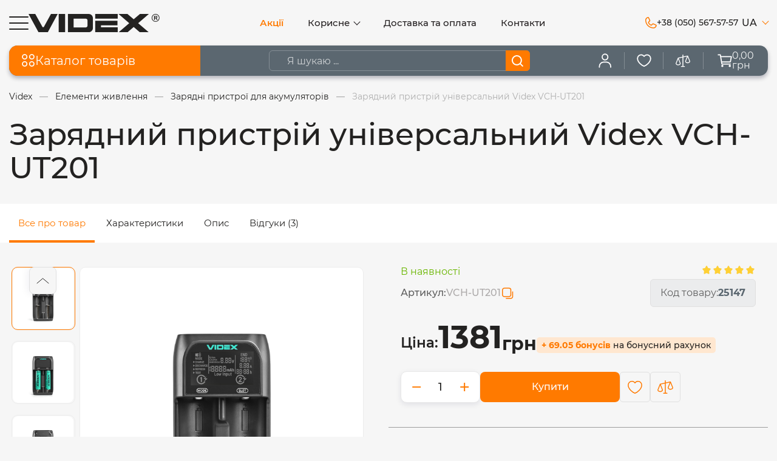

--- FILE ---
content_type: text/html; charset=UTF-8
request_url: https://videx.ua/products/zaryadnoe-ustrojstvo-universalnoe-videx-vch-ut201
body_size: 49916
content:
<!DOCTYPE html> <html lang="uk" prefix="og: http://ogp.me/ns#"> <head><script>(function(w,i,g){w[g]=w[g]||[];if(typeof w[g].push=='function')w[g].push(i)})
(window,'G-GFGW2KH9KX','google_tags_first_party');</script><script async src="/x5yo/"></script>
			<script>
				window.dataLayer = window.dataLayer || [];
				function gtag(){dataLayer.push(arguments);}
				gtag('js', new Date());
				gtag('set', 'developer_id.dYzg1YT', true);
				gtag('config', 'G-GFGW2KH9KX');
			</script>
			 <base href="https://videx.ua/"> <script>
        ut_tracker = {
            start: function(name) {
                performance.mark(name + ':start');
            },
            end: function(name) {
                performance.mark(name + ':end');
                performance.measure(name, name + ':start', name + ':end');
                console.log(name + ' duration: ' + performance.getEntriesByName(name)[0].duration);
            }
        }
    </script> <title>Зарядний пристрій універсальний Videx VCH-UT201 купити у компанії виробника Videx</title> <meta charset="UTF-8"> <meta name="google-site-verification" content="ZkqREJEAmvDJCEuHu-tgM3IHtYDJnFS_LwYigQsKqeQ"> <meta name="description" content="Купити Зарядний пристрій універсальний Videx VCH-UT201 у офіційному інтернет-магазині Videx | Ціни від виробника ✔️ Гарантія якості ☎️ +38 (050) 567 57 57"> <meta name="robots" content="index,follow"> <meta name="viewport" content="width=device-width, scale=1.0, minimum-scale=1.0, maximum-scale=1.0, user-scalable=no"> <meta name="lang_label" content="ua"> <meta property="og:url" content="https://videx.ua/products/zaryadnoe-ustrojstvo-universalnoe-videx-vch-ut201"> <meta property="og:type" content="website"> <meta property="og:title" content="Зарядний пристрій універсальний Videx VCH-UT201 купити у компанії виробника Videx"> <meta property="og:description" content='  Прийом замовлення  Мінімальне замовлення для фізичних осіб обмежене кратністю одиниць одного найменування в упаковці. Мінімальне замовлення для юридичних осіб обмежене кратністю одиниць одного найменування в упаковці і сумою 300 грн. Інтернет магазин &amp;laquo;Videx&amp;raquo; приймає замовлення в режимі on-line цілодобово, без вихідних. Обробка замовлень здійснюється в будні дні з 9:00 до 18:00. У разі замовлення у вихідні або святкові дні, замовлення буде оформлене протягом найближчого робочого дня.   Підтвердження та відправка  Відправка товару здійснюється в день надходження та оформлення замовлення нашими менеджерами за умови підтвердження до 12:00. Замовлення, отримані і підтверджені пізніше 12:00, будуть відправлені на наступний робочий день.   Доставка замовлення  Ваше замовлення буде доставлене поштово-транспортною компанією &amp;laquo;Нова Пошта&amp;raquo;. Вам буде надана можливість вибору найближчого відділення або кур&#039;єрською доставкою до дверей.   Вартість доставки  При замовленні товарів на суму від 1000 грн. доставка до складу поштово-транспортної служби буде безкоштовною для клієнта. Доставка замовлень вартістю до 1000 грн. оплачується клієнтом, згідно з тарифами перевізника.   Строки доставки  Доставка замовлень здійснюється протягом 1-3 днів, в залежності від віддаленості регіону, зазначеному в адресі доставки. Товари, що не отримані в пункті видачі компанії &amp;laquo;Нова пошта&amp;raquo;, будуть повернені відправнику після закінчення 5 днів.   Оплата  Оплата замовлення здійснюється наступними способами: &amp;bull; Готівковий розрахунок у вигляді накладеного платежу при отриманні товарів безпосередньо у відділенні компанії &amp;laquo;Нова Пошта&amp;raquo;. Комісія складає 2% від вартості замовлення + 20грн.  &amp;bull; Оплата Онлайн банківською картою Visa/MasterCard безпосередньо при оформленні замовлення на сайті.  &amp;bull; Перерахування на розрахунковий рахунок через Приват24, у вигляді передоплати. Наш менеджер зв&#039;яжеться з Вами для підтвердження деталей замовлення. Після оплати, замовлення буде підтверджено. '> <meta property="og:image" content="https://videx.ua/files/products/vch-ut201-00.330x300.jpg"> <link rel="image_src" href="https://videx.ua/files/products/vch-ut201-00.330x300.jpg"> <meta name="twitter:card" content="product"> <meta name="twitter:url" content="https://videx.ua/products/zaryadnoe-ustrojstvo-universalnoe-videx-vch-ut201"> <meta name="twitter:site" content="VIDEX"> <meta name="twitter:title" content="Зарядний пристрій універсальний Videx VCH-UT201 купити у компанії виробника Videx"> <meta name="twitter:description" content="  Прийом замовлення  Мінімальне замовлення для фізичних осіб обмежене кратністю одиниць одного найменування в упаковці. Мінімальне замовлення для юридичних осіб обмежене кратністю одиниць одного найменування в упаковці і сумою 300 грн. Інтернет магазин &amp;laquo;Videx&amp;raquo; приймає замовлення в режимі on-line цілодобово, без вихідних. Обробка замовлень здійснюється в будні дні з 9:00 до 18:00. У разі замовлення у вихідні або святкові дні, замовлення буде оформлене протягом найближчого робочого дня.   Підтвердження та відправка  Відправка товару здійснюється в день надходження та оформлення замовлення нашими менеджерами за умови підтвердження до 12:00. Замовлення, отримані і підтверджені пізніше 12:00, будуть відправлені на наступний робочий день.   Доставка замовлення  Ваше замовлення буде доставлене поштово-транспортною компанією &amp;laquo;Нова Пошта&amp;raquo;. Вам буде надана можливість вибору найближчого відділення або кур&#039;єрською доставкою до дверей.   Вартість доставки  При замовленні товарів на суму від 1000 грн. доставка до складу поштово-транспортної служби буде безкоштовною для клієнта. Доставка замовлень вартістю до 1000 грн. оплачується клієнтом, згідно з тарифами перевізника.   Строки доставки  Доставка замовлень здійснюється протягом 1-3 днів, в залежності від віддаленості регіону, зазначеному в адресі доставки. Товари, що не отримані в пункті видачі компанії &amp;laquo;Нова пошта&amp;raquo;, будуть повернені відправнику після закінчення 5 днів.   Оплата  Оплата замовлення здійснюється наступними способами: &amp;bull; Готівковий розрахунок у вигляді накладеного платежу при отриманні товарів безпосередньо у відділенні компанії &amp;laquo;Нова Пошта&amp;raquo;. Комісія складає 2% від вартості замовлення + 20грн.  &amp;bull; Оплата Онлайн банківською картою Visa/MasterCard безпосередньо при оформленні замовлення на сайті.  &amp;bull; Перерахування на розрахунковий рахунок через Приват24, у вигляді передоплати. Наш менеджер зв&#039;яжеться з Вами для підтвердження деталей замовлення. Після оплати, замовлення буде підтверджено. "> <meta name="twitter:image" content="https://videx.ua/files/products/vch-ut201-00.330x300.jpg"> <meta name="twitter:data1" content="Ціна"> <meta name="twitter:label1" content="1381 UAH"> <meta name="twitter:data2" content="Oрганізація"> <meta name="twitter:label2" content="VIDEX"> <meta name="currency" content="UAH"> <meta name="facebook-client-id" content="9692401280867463" > <meta name="facebook-client-version" content="22.0" > <meta name="google-client-id" content="198177097285-9g2urmt2taag22trk7tep4tk1a2utgbq.apps.googleusercontent.com" > <meta name="telegram-bot-id" content="7128910347"> <link rel="canonical" href="https://videx.ua/products/zaryadnoe-ustrojstvo-universalnoe-videx-vch-ut201"> <link rel="alternate" hreflang="x-default" href="https://videx.ua/products/zaryadnoe-ustrojstvo-universalnoe-videx-vch-ut201"> <link rel="alternate" hreflang="uk" href="https://videx.ua/products/zaryadnoe-ustrojstvo-universalnoe-videx-vch-ut201"> <link rel="alternate" hreflang="en" href="https://videx.ua/en/products/zaryadnoe-ustrojstvo-universalnoe-videx-vch-ut201"> <script>ut_tracker.start('render:recaptcha');</script> <meta name="recaptcha" content="6LdWJncpAAAAAPxWebD1PXu67EklrnYqeiPs_sPY"> <meta name="recaptcha_page" content="product"> <script>ut_tracker.end('render:recaptcha');</script> <link rel="icon" href="design/videx/images/favicon.ico" type="image/x-icon"> <script>ut_tracker.start('parsing:page');</script> <script>ut_tracker.start('parsing:head:js');</script> <script src="design/videx/js/jquery-3.3.1.min.js?v=000223"></script> <script src="design/videx/js/pdf.worker.min.js?v=000223"></script> <script src="design/videx/js/pdf.min.js?v=000223"></script> <script src="design/videx/js/slick.min.js?v=000223"></script> <script src="design/videx/js/swiper-bundle.min.js?v=000223"></script> <script src="design/videx/js/jquery.modal.min.js?v=000223"></script> <script src="design/videx/js/imask.min.js?v=000223"></script> <script src="design/videx/js/lazyload.min.js?v=000223"></script> <script src="design/videx/js/jquery.matchHeight-min.js?v=000223"></script> <script>ut_tracker.end('parsing:head:js');</script> <script>ut_tracker.start('parsing:head:fonts');</script> <link href="design/videx/fonts/montserrat/montserrat-semibold.woff2" rel="preload" as="font" crossorigin="anonymous" type="font/woff2"> <link href="design/videx/fonts/montserrat/montserrat-bold.woff2" rel="preload" as="font" crossorigin="anonymous" type="font/woff2"> <link href="design/videx/fonts/montserrat/montserrat-regular.woff2" rel="preload" as="font" crossorigin="anonymous" type="font/woff2"> <link href="design/videx/fonts/montserrat/montserrat-medium.woff2" rel="preload" as="font" crossorigin="anonymous" type="font/woff2"> <script>ut_tracker.end('parsing:head:fonts');</script> <style>
    @font-face {
        font-family: 'Montserrat';
        font-display: swap;
        src: local('Montserrat SemiBold'), local('Montserrat-SemiBold'),
        url('design/videx/fonts/montserrat/montserrat-semibold.woff2') format('woff2'),
        url('design/videx/fonts/montserrat/montserrat-semibold.woff') format('woff');
        font-weight: 600;
        font-style: normal;
    }
    @font-face {
        font-family: 'Montserrat';
        font-display: swap;
        src: local('Montserrat Bold'), local('montserrat-bold'),
        url('/design/videx/fonts/montserrat/montserrat-bold.woff2') format('woff2'),
        url('/design/videx/fonts/montserrat/montserrat-bold.woff') format('woff');
        font-weight: bold;
        font-style: normal;
    }
    @font-face {
        font-family: 'Montserrat';
        font-display: swap;
        src: local('Montserrat Regular'), local('montserrat-regular'),
        url('design/videx/fonts/montserrat/montserrat-regular.woff2') format('woff2'),
        url('design/videx/fonts/montserrat/montserrat-regular.woff') format('woff');
        font-weight: normal;
        font-style: normal;
    }
    @font-face {
    font-family: 'Montserrat';
    font-display: swap;
    src: local('Montserrat Medium'), local('montserrat-medium'),
    url('design/videx/fonts/montserrat/montserrat-medium.woff2') format('woff2'),
    url('design/videx/fonts/montserrat/montserrat-medium.woff') format('woff');
    font-weight: 500;
    font-style: normal;
    }
</style> <script>ut_tracker.start('parsing:head:css');</script> <link href="design/videx/css/main.min.css?v=000223" rel="stylesheet"> <link href="design/videx/modules/faq/css/faq.css?v=000223" rel="stylesheet"> <script>ut_tracker.end('parsing:head:css');</script> <link href="design/videx/css/animate.css?v=000223" rel="stylesheet"> <script src="design/videx/js/wow.js?v=000223"></script> <script>
            wow = new WOW({
            mobile: false
                })

            wow.init();
        </script> <script>ut_tracker.start('parsing:head:counters');</script> <script async src="https://www.googletagmanager.com/gtag/js?id=AW-477766441"></script> <script>
  window.dataLayer = window.dataLayer || [];
  function gtag(){dataLayer.push(arguments);}
  gtag('js', new Date());

  gtag('config', 'AW-477766441');
</script> <script>(function(w,d,s,l,i){w[l]=w[l]||[];w[l].push({'gtm.start':
new Date().getTime(),event:'gtm.js'});var f=d.getElementsByTagName(s)[0],
j=d.createElement(s),dl=l!='dataLayer'?'&l='+l:'';j.async=true;j.src=
'https://www.googletagmanager.com/gtm.js?id='+i+dl;f.parentNode.insertBefore(j,f);
})(window,document,'script','dataLayer','GTM-TSSSWP');</script> <script>ut_tracker.end('parsing:head:counters');</script> <script src="design/videx/js/dom-to-image.min.js?v=000223"></script> </head> <body > <script>ut_tracker.start('parsing:body_top:counters');</script> <noscript><iframe src="https://www.googletagmanager.com/ns.html?id=GTM-TSSSWP"
height="0" width="0" style="display:none;visibility:hidden"></iframe></noscript> <script>ut_tracker.end('parsing:body_top:counters');</script> <header class="header desktop_header"> <div class="container header_wrapper"> <div class="d-flex align-items-center burger_logo"> <div class="fn_menu_switch menu_switch d-flex desktop_menu "> <svg width="32" height="22" viewBox="0 0 32 22" fill="none" xmlns="http://www.w3.org/2000/svg"> <path d="M1 1H31" stroke="currentColor" stroke-width="2" stroke-linecap="round"/> <path d="M1 11H31" stroke="currentColor" stroke-width="2" stroke-linecap="round"/> <path d="M1 21H31" stroke="currentColor" stroke-width="2" stroke-linecap="round"/> </svg> </div> <a class="logo" href=""> <img src="design/videx/images/logo.svg" alt="VIDEX - лого"> </a> </div> <div class="menu_header_wrapper"> <div class="menu_group menu_group_header"> <ul class="fn_menu_list menu_list menu_list_1"> <li class="menu_item menu_item_1 "> <a class="menu_link discounted_link m_menu_link" href="discounted" > <span>Акції</span> </a> </li> <li class="menu_item menu_item_1 menu_eventer"> <a class="menu_link  m_menu_link" > <span>Корисне</span> </a> <ul class="fn_menu_list menu_list menu_list_2"> <li class="menu_item menu_item_2 "> <a class="menu_link  " href="loyalty" > <span>Програма лояльності</span> </a> </li> <li class="menu_item menu_item_2 "> <a class="menu_link  " href="public-offer" > <span>Публічний договір</span> </a> </li> <li class="menu_item menu_item_2 "> <a class="menu_link  " href="privacy-policy" > <span>Політика конфіденційності</span> </a> </li> <li class="menu_item menu_item_2 "> <a class="menu_link  " href="blog" > <span>Новини</span> </a> </li> <li class="menu_item menu_item_2 "> <a class="menu_link  " href="catalog-pdf" > <span>Каталог PDF</span> </a> </li> <li class="menu_item menu_item_2 "> <a class="menu_link  " href="deklaratsii-vidpovidnosti" > <span>Декларації відповідності</span> </a> </li> <li class="menu_item menu_item_2 "> <a class="menu_link  " href="produktsiya-znata-z-virobnitstva" > <span>Знято з виробництва</span> </a> </li> <li class="menu_item menu_item_2 "> <a class="menu_link  " href="calculator_lighting" > <span>Калькулятор освітлення</span> </a> </li> <li class="menu_item menu_item_2 "> <a class="menu_link  " href="configurator" > <span>Конфігуратор електрофурнітури</span> </a> </li> </ul> </li> <li class="menu_item menu_item_1 "> <a class="menu_link  m_menu_link" href="delivery-payment" > <span>Доставка та оплата</span> </a> </li> <li class="menu_item menu_item_1 "> <a class="menu_link  m_menu_link" href="contact" > <span>Контакти</span> </a> </li> </ul> </div> </div> <div class="header_items_wrapper"> <div class="callback_wrapper fn_switch"> <a class="callback d-flex align-items-center" href="tel:+380505675757"  title="+38 (050) 567-57-57" data-language="index_back_call"> <svg width="19" height="19" viewBox="0 0 19 19" fill="none" xmlns="http://www.w3.org/2000/svg"> <path d="M17.8472 12.6054L13.4306 10.6264L13.4184 10.6207C13.1892 10.5227 12.939 10.4833 12.6907 10.5062C12.4424 10.5292 12.2037 10.6136 11.9963 10.752C11.9718 10.7681 11.9483 10.7856 11.9259 10.8045L9.64407 12.7498C8.19845 12.0476 6.70595 10.5664 6.00376 9.1395L7.95188 6.82294C7.97063 6.7995 7.98845 6.77606 8.00532 6.75075C8.14072 6.54384 8.22287 6.30667 8.24446 6.06035C8.26605 5.81402 8.22641 5.56618 8.12907 5.33887V5.32762L6.14438 0.90356C6.0157 0.606621 5.79444 0.359262 5.51362 0.198409C5.2328 0.0375558 4.9075 -0.0281638 4.58626 0.0110603C3.31592 0.178223 2.14986 0.802093 1.30588 1.76615C0.461903 2.73021 -0.00228837 3.96852 8.4831e-06 5.24981C8.4831e-06 12.6936 6.05626 18.7498 13.5 18.7498C14.7813 18.7521 16.0196 18.2879 16.9837 17.4439C17.9477 16.6 18.5716 15.4339 18.7388 14.1636C18.7781 13.8424 18.7125 13.5172 18.5518 13.2364C18.3911 12.9556 18.144 12.7343 17.8472 12.6054ZM13.5 17.2498C10.3185 17.2463 7.26825 15.9809 5.01856 13.7313C2.76888 11.4816 1.50348 8.43134 1.50001 5.24981C1.49648 4.33433 1.82631 3.44887 2.42789 2.75879C3.02947 2.0687 3.86167 1.62118 4.76907 1.49981C4.7687 1.50355 4.7687 1.50732 4.76907 1.51106L6.73782 5.91731L4.80001 8.23669C4.7803 8.25928 4.76243 8.28342 4.74657 8.30887C4.60549 8.52536 4.52273 8.77462 4.5063 9.03249C4.48988 9.29037 4.54035 9.54811 4.65282 9.78075C5.5022 11.5179 7.25251 13.2551 9.00845 14.1036C9.24279 14.215 9.50203 14.2637 9.76083 14.245C10.0196 14.2262 10.2692 14.1407 10.485 13.9967C10.5091 13.9805 10.5323 13.963 10.5544 13.9442L12.8334 11.9998L17.2397 13.9732H17.25C17.1301 14.8819 16.6833 15.7158 15.9931 16.3189C15.3028 16.922 14.4166 17.2529 13.5 17.2498Z" fill="currentColor"/> </svg> <span>+38 (050) 567-57-57</span> </a> </div> <div class="languages_wrapper"> <div class="informer languages"> <div class="fn_switch lang_switch"> <span class="informer_name">ua</span> <i class="angle_icon tablet-hidden"></i> <div class="dropdown"> <a class="dropdown_item active" href="https://videx.ua/products/zaryadnoe-ustrojstvo-universalnoe-videx-vch-ut201"> <span class="">ua</span> </a> <a class="dropdown_item" href="https://videx.ua/en/products/zaryadnoe-ustrojstvo-universalnoe-videx-vch-ut201"> <span class="">en</span> </a> </div> </div> </div> </div> </div> <div class="fn_mobile_menu"> <div class="mobile_menu_top_wrapper d-flex align-items-center justify-content-start"> <a class="logo_menu d-flex" href=""> <img src="design/videx/images/logo_white.svg" alt="VIDEX - лого"> </a> <div class="languages mobile_languages"> <div class="fn_switch lang_switch"> <span class="informer_name">ua</span> <i class="angle_icon tablet-hidden"></i> <div class="dropdown"> <a class="dropdown_item active" href="https://videx.ua/products/zaryadnoe-ustrojstvo-universalnoe-videx-vch-ut201"> <span class="">ua</span> </a> <a class="dropdown_item" href="https://videx.ua/en/products/zaryadnoe-ustrojstvo-universalnoe-videx-vch-ut201"> <span class="">en</span> </a> </div> </div> </div> <svg width="16" height="16" viewBox="0 0 16 16" fill="none" xmlns="http://www.w3.org/2000/svg"> <path d="M7.99067 7.99067L14.9813 14.9813M1 14.9813L7.99067 7.99067L1 14.9813ZM14.9813 1L7.98933 7.99067L14.9813 1ZM7.98933 7.99067L1 1L7.98933 7.99067Z" stroke="currentColor" stroke-width="1.5" stroke-linecap="round" stroke-linejoin="round"/> </svg> </div> <div class="mobile_menu_bottom_wrapper"> <div class="mob_menu_item"> <div class="categories_menu_ttl fn_catalog_switch" data-language="catalog_menu"> <svg width="20" height="20" viewBox="0 0 20 20" fill="none" xmlns="http://www.w3.org/2000/svg"> <rect x="1.75" y="1.75" width="6.32609" height="6.32609" rx="3.16304" stroke="currentColor" stroke-width="1.5"/> <rect x="1.75" y="11.9239" width="6.32609" height="6.32609" rx="3.16304" stroke="currentColor" stroke-width="1.5"/> <rect x="11.9243" y="1.75" width="6.32609" height="6.32609" rx="3.16304" stroke="currentColor" stroke-width="1.5"/> <rect x="11.9243" y="11.9239" width="6.32609" height="6.32609" rx="3.16304" stroke="currentColor" stroke-width="1.5"/> </svg>






        Каталог товарів
        <i class="angle_icon tablet-hidden"></i> </div> </div> <div class="mob_menu_item"> <span class="account_link user-logIn"> <svg width="18" height="20" viewBox="0 0 18 20" fill="none" xmlns="http://www.w3.org/2000/svg"> <path d="M1 19V18C1 14.69 3.61358 12 6.82955 12H10.7159C13.9319 12 16.5455 14.69 16.5455 18V19" stroke="currentColor" stroke-width="1.5" stroke-linecap="round" stroke-linejoin="round"/> <path d="M8.77308 9C6.62587 9 4.88672 7.21 4.88672 5C4.88672 2.79 6.62587 1 8.77308 1C10.9203 1 12.6594 2.79 12.6594 5C12.6594 7.21 10.9203 9 8.77308 9Z" stroke="currentColor" stroke-width="1.5" stroke-linecap="round" stroke-linejoin="round"/> </svg> <span class="account_name" data-language="index_login">Вхід</span></span> </div> <div class="mobile_wish mob_menu_item"> <a href="cart" class="cart_info d-flex align-items-center informers_item"> <div class="informers_icon d-flex"> <svg width="20" height="20" viewBox="0 0 20 20" fill="none" xmlns="http://www.w3.org/2000/svg"> <path d="M1 2H3.87668L6.03418 14.6058H17.5409M5.87264 11.6969H17.3121C17.3969 11.6969 17.4792 11.6678 17.5448 11.6145C17.6105 11.5613 17.6554 11.4871 17.6721 11.4046L18.9929 4.85931C19.0035 4.80653 19.0022 4.75206 18.9891 4.69984C18.9759 4.64762 18.9512 4.59895 18.9168 4.55733C18.8823 4.51571 18.839 4.4822 18.7899 4.45919C18.7408 4.43619 18.6872 4.42428 18.6329 4.42432H4.4051M7.3227 17.2727C7.3227 17.6744 6.99598 18 6.59295 18C6.18992 18 5.86321 17.6744 5.86321 17.2727C5.86321 16.8711 6.18992 16.5455 6.59295 16.5455C6.99598 16.5455 7.3227 16.8711 7.3227 17.2727ZM17.5393 17.2727C17.5393 17.6744 17.2126 18 16.8096 18C16.4065 18 16.0798 17.6744 16.0798 17.2727C16.0798 16.8711 16.4065 16.5455 16.8096 16.5455C17.2126 16.5455 17.5393 16.8711 17.5393 17.2727Z" stroke="currentColor" stroke-width="1.5" stroke-linecap="round" stroke-linejoin="round"/> </svg> <span class="cart_title" data-language="index_cart">Кошик</span> </div> <span class="cart_total fn_discount" data-discount="0"><span class="total_sum_header">0,00</span><br> грн</span> </a> <a class="informers_item favorite_orders" href="javascript:;" onclick="document.location.href = 'wishlist'" title="Обране"> <svg width="20" height="20" viewBox="0 0 20 20" fill="none" xmlns="http://www.w3.org/2000/svg"> <path d="M5.95 2C3.21625 2 1 4.24573 1 7.01585C1 12.0317 6.85 16.5915 10 17.6522C13.15 16.5915 19 12.0317 19 7.01585C19 4.24573 16.7837 2 14.05 2C12.376 2 10.8955 2.84221 10 4.13128C9.54348 3.47256 8.93708 2.93496 8.23211 2.56398C7.52715 2.19299 6.74436 1.99955 5.95 2Z" stroke="currentColor" stroke-width="1.5" stroke-linecap="round" stroke-linejoin="round"/> </svg> <span class="favorite_orders-text" data-language="favorite_text">
            Обране
        </span> </a> <a href="comparison" class="informers_item"> <svg width="20" height="20" viewBox="0 0 20 20" fill="none" xmlns="http://www.w3.org/2000/svg"> <path d="M19.8893 10.583L17.0011 3.3625C16.9535 3.24339 16.8651 3.14509 16.7517 3.08508C16.6383 3.02508 16.5073 3.00729 16.382 3.03486L10.5415 4.33275V2.11967C10.5415 1.97604 10.4845 1.8383 10.3829 1.73675C10.2814 1.63518 10.1436 1.57812 9.99999 1.57812C9.85637 1.57812 9.71863 1.63518 9.61708 1.73675C9.51551 1.8383 9.45845 1.97604 9.45845 2.11967V4.57373L3.38422 5.92758C3.29816 5.9467 3.21808 5.98653 3.15091 6.04363C3.08375 6.10072 3.03155 6.17335 2.99881 6.25521L0.110615 13.4758C0.0857457 13.5384 0.0725905 13.6051 0.0718079 13.6724C0.0718079 15.6454 2.17568 16.3801 3.50155 16.3801C4.82741 16.3801 6.93129 15.6454 6.93129 13.6724C6.93106 13.6036 6.91789 13.5353 6.89248 13.4712L4.24074 6.84277L9.45845 5.68298V17.4632H7.83385C7.69022 17.4632 7.55248 17.5202 7.45093 17.6218C7.34936 17.7233 7.2923 17.8611 7.2923 18.0048C7.2923 18.1484 7.34936 18.2862 7.45093 18.3877C7.55248 18.4893 7.69022 18.5463 7.83385 18.5463H12.1662C12.3098 18.5463 12.4476 18.4893 12.5491 18.3877C12.6507 18.2862 12.7077 18.1484 12.7077 18.0048C12.7077 17.8611 12.6507 17.7233 12.5491 17.6218C12.4476 17.5202 12.3098 17.4632 12.1662 17.4632H10.5415V5.442L15.6148 4.3147L13.1076 10.583C13.0821 10.6471 13.0689 10.7153 13.0687 10.7843C13.0687 12.7572 15.1725 13.4919 16.4984 13.4919C17.8243 13.4919 19.9282 12.7572 19.9282 10.7843C19.9279 10.7153 19.9148 10.6471 19.8893 10.583ZM3.50155 15.2971C2.94967 15.2928 2.40753 15.1513 1.92387 14.8856C1.43919 14.603 1.18828 14.2375 1.1576 13.769L3.50426 7.91051L5.85091 13.769C5.76337 15.0128 4.09544 15.2971 3.50155 15.2971ZM16.4984 12.4089C15.9466 12.4046 15.4045 12.2631 14.9207 11.9974C14.4361 11.7148 14.1852 11.3493 14.1545 10.8808L16.5011 5.02231L18.8478 10.8808C18.7602 12.1246 17.0923 12.4089 16.4984 12.4089Z" fill="currentColor"/> </svg> <span data-language="index_comparison">Порівняння</span> </a> </div> <div class="mob_menu_item"> <a href="discounted" class="informers_item discounted_menu" data-language="main_discount_products"> <svg width="20" height="20" viewBox="0 0 15 15" fill="none" xmlns="http://www.w3.org/2000/svg"> <path d="M10.8024 7.4703C11.1164 7.47261 11.4281 7.42482 11.725 7.33196C11.9834 7.91994 12.1187 8.55969 12.1187 9.20356C12.1187 10.4726 11.6115 11.6652 10.6906 12.5618C10.4116 12.8335 10.1047 13.068 9.77629 13.263C9.94863 12.9059 10.0397 12.5132 10.0397 12.1068C10.0397 11.6626 9.92703 11.2216 9.71405 10.8315L9.51208 10.4615L9.50771 10.4535L9.49941 10.4576L9.11572 10.6464C9.02319 10.6919 8.92334 10.7144 8.81822 10.7142C8.46029 10.7121 8.16874 10.4206 8.16874 10.064V9.74711C8.16874 9.17702 7.96854 8.61732 7.60501 8.17093L7.26098 7.7485L7.25353 7.73937L7.24611 7.7485L5.11478 10.3654C5.1148 10.3654 5.11474 10.3654 5.11478 10.3654C4.70667 10.8419 4.47688 11.446 4.46771 12.067C4.46162 12.4807 4.55175 12.8823 4.72812 13.2484C4.39387 13.0467 4.0812 12.8037 3.79674 12.5217C2.87015 11.6033 2.37025 10.4001 2.38892 9.13383C2.40498 8.04606 2.80858 6.9883 3.52537 6.15533L3.52917 6.15091L3.52934 6.1507L7.2295 1.60746C7.64211 2.27796 7.865 3.05259 7.865 3.83865V4.55911C7.865 6.15509 9.18265 7.46115 10.8024 7.4703ZM10.8024 7.4703L10.8025 7.46104ZM10.8024 7.4703L10.8025 7.46104ZM10.8025 7.46104C11.1184 7.46337 11.4319 7.41482 11.7303 7.32057L10.8025 7.46104ZM12.1412 6.19617L12.1368 6.18817L12.1285 6.19224L11.7448 6.38102C11.4527 6.52472 11.137 6.59643 10.8076 6.59476C9.68017 6.58839 8.76267 5.67532 8.76267 4.55911V3.83865C8.76267 2.668 8.35151 1.51848 7.60495 0.601846L7.26098 0.179426L7.25353 0.170298L7.24611 0.179426L2.83385 5.597C1.98703 6.5832 1.51031 7.83452 1.49132 9.1212C1.46917 10.6235 2.0607 12.0493 3.15688 13.1358C4.25251 14.2218 5.70371 14.8214 7.24313 14.8241H7.24803H7.25359C8.79094 14.824 10.2367 14.2408 11.3249 13.1814C12.4157 12.1194 13.0164 10.7067 13.0164 9.20348C13.0164 8.28476 12.7836 7.37276 12.3432 6.56613L12.1412 6.19617ZM8.813 11.5897C8.89552 11.5898 8.97925 11.584 9.06136 11.5715C9.11498 11.7433 9.14199 11.9223 9.14199 12.1068C9.14199 12.5994 8.94513 13.0623 8.58764 13.4103C8.231 13.7575 7.75736 13.9486 7.25351 13.9486H7.25331H7.2531H7.25289H7.25268H7.25247H7.25226H7.25205H7.25186H7.25165H7.25144H7.25124H7.25103H7.25082H7.25063H7.25042H7.25021H7.25C6.7472 13.9476 6.27206 13.7509 5.91231 13.3942C5.55225 13.0374 5.35803 12.5705 5.36528 12.0796C5.37149 11.6575 5.52812 11.247 5.80632 10.9237L5.80647 10.9235L7.18588 9.23007C7.24178 9.39615 7.27102 9.57093 7.27102 9.74711V10.064C7.27104 10.9003 7.96269 11.5848 8.813 11.5897Z" fill="currentColor"/> <path d="M10.8024 7.4703C11.1164 7.47261 11.4281 7.42482 11.725 7.33196C11.9834 7.91994 12.1187 8.55969 12.1187 9.20356C12.1187 10.4726 11.6115 11.6652 10.6906 12.5618C10.4116 12.8335 10.1047 13.068 9.77629 13.263C9.94863 12.9059 10.0397 12.5132 10.0397 12.1068C10.0397 11.6626 9.92703 11.2216 9.71405 10.8315L9.51208 10.4615L9.50771 10.4535L9.49941 10.4576L9.11572 10.6464C9.02319 10.6919 8.92334 10.7144 8.81822 10.7142C8.46029 10.7121 8.16874 10.4206 8.16874 10.064V9.74711C8.16874 9.17702 7.96854 8.61732 7.60501 8.17093L7.26098 7.7485L7.25353 7.73937L7.24611 7.7485L5.11478 10.3654M10.8024 7.4703C9.18265 7.46115 7.865 6.15509 7.865 4.55911V3.83865C7.865 3.05259 7.64211 2.27796 7.2295 1.60746L3.52934 6.1507L3.52917 6.15091L3.52537 6.15533C2.80858 6.9883 2.40498 8.04606 2.38892 9.13383C2.37025 10.4001 2.87015 11.6033 3.79674 12.5217C4.0812 12.8037 4.39387 13.0467 4.72812 13.2484C4.55175 12.8823 4.46162 12.4807 4.46771 12.067C4.47688 11.446 4.70667 10.8419 5.11478 10.3654M10.8024 7.4703L10.8025 7.46104M5.11478 10.3654C5.11474 10.3654 5.1148 10.3654 5.11478 10.3654ZM10.8025 7.46104C11.1184 7.46337 11.4319 7.41482 11.7303 7.32057L10.8025 7.46104ZM12.1412 6.19617L12.1368 6.18817L12.1285 6.19224L11.7448 6.38102C11.4527 6.52472 11.137 6.59643 10.8076 6.59476C9.68017 6.58839 8.76267 5.67532 8.76267 4.55911V3.83865C8.76267 2.668 8.35151 1.51848 7.60495 0.601846L7.26098 0.179426L7.25353 0.170298L7.24611 0.179426L2.83385 5.597C1.98703 6.5832 1.51031 7.83452 1.49132 9.1212C1.46917 10.6235 2.0607 12.0493 3.15688 13.1358C4.25251 14.2218 5.70371 14.8214 7.24313 14.8241H7.24803H7.25359C8.79094 14.824 10.2367 14.2408 11.3249 13.1814C12.4157 12.1194 13.0164 10.7067 13.0164 9.20348C13.0164 8.28476 12.7836 7.37276 12.3432 6.56613L12.1412 6.19617ZM8.813 11.5897C8.89552 11.5898 8.97925 11.584 9.06136 11.5715C9.11498 11.7433 9.14199 11.9223 9.14199 12.1068C9.14199 12.5994 8.94513 13.0623 8.58764 13.4103C8.231 13.7575 7.75736 13.9486 7.25351 13.9486H7.25331H7.2531H7.25289H7.25268H7.25247H7.25226H7.25205H7.25186H7.25165H7.25144H7.25124H7.25103H7.25082H7.25063H7.25042H7.25021H7.25C6.7472 13.9476 6.27206 13.7509 5.91231 13.3942C5.55225 13.0374 5.35803 12.5705 5.36528 12.0796C5.37149 11.6575 5.52812 11.247 5.80632 10.9237L5.80647 10.9235L7.18588 9.23007C7.24178 9.39615 7.27102 9.57093 7.27102 9.74711V10.064C7.27104 10.9003 7.96269 11.5848 8.813 11.5897Z" stroke="currentColor" stroke-width="0.1"/> </svg>





        Акції
    </a> <a href="novelty" class="informers_item" data-language="main_new_products"> <svg width="20" height="20" viewBox="0 0 20 20" fill="none" xmlns="http://www.w3.org/2000/svg"> <path fill-rule="evenodd" clip-rule="evenodd" d="M1.21722 8.34423L1.13926 7.81927C1.10921 7.06018 2.26997 6.71227 2.78227 5.82999C3.06692 5.33695 3.0852 4.88209 3.16768 4.39159C3.51274 2.4034 5.0128 3.88613 6.54092 2.15629C6.71395 1.9624 6.80875 1.79316 6.97674 1.608C8.14283 0.34399 8.90146 2.03276 10.6564 1.56252C11.2277 1.40946 12.0388 0.926572 12.5433 1.22659C12.7406 1.34339 12.937 1.51205 13.0992 1.70462C13.7128 2.42538 13.8158 2.7408 14.8508 3.0388C15.846 3.32538 16.4634 2.98662 16.7916 4.21166C16.8644 4.48351 16.8459 4.71714 16.9787 5.21267C17.1557 5.87336 17.4611 6.20093 17.8427 6.53758C18.3988 7.0303 19.1003 7.32183 18.7874 8.39778C18.5373 9.25405 18.1202 9.47279 18.4973 10.8802C18.7195 11.7095 19.3209 12.2196 18.2943 13.0959C17.9126 13.4194 17.5223 13.6421 17.221 14.1691C16.9363 14.6621 16.918 15.117 16.8355 15.6075C16.4905 17.5957 14.9904 16.1129 13.4623 17.8428C12.9586 18.4129 12.6838 19.0804 11.6299 18.7948C11.3989 18.7313 11.2182 18.6211 10.9792 18.5413C9.28198 17.9744 9.04639 18.8158 7.82353 18.8631C7.44789 18.879 7.14116 18.5739 6.90493 18.2979C6.29135 17.5771 6.18839 17.2617 5.1533 16.9637C4.20589 16.6901 3.53618 16.9987 3.22268 15.8287C2.98295 14.934 3.21063 14.3935 2.16148 13.4649C1.60095 12.9697 0.901373 12.685 1.21677 11.6047C1.44646 10.824 1.87658 10.5022 1.52713 9.198C1.434 8.85044 1.31127 8.69523 1.21907 8.35112L1.21722 8.34423ZM5.03165 2.18082C4.03716 2.44729 3.00681 2.2771 2.48546 3.64865C2.35964 3.97742 2.33944 4.16356 2.29375 4.52987C2.206 5.22094 1.99052 5.6143 1.43431 6.04364C0.480547 6.77867 0.0642711 7.35861 0.398053 8.6043C0.663603 9.59535 1.09561 9.69351 0.506785 11.061C0.0335282 12.1578 0.288936 13.111 1.24719 13.8242C2.43651 14.7116 2.11399 15.0082 2.43209 16.1954C2.89496 17.9229 4.61535 17.5025 5.40508 17.9584C5.89376 18.2406 6.18226 18.8493 6.64765 19.2372C7.2681 19.7496 7.77144 19.825 8.60764 19.6009C9.59868 19.3354 9.69684 18.9034 11.0643 19.4922C12.1612 19.9654 13.1143 19.71 13.8276 18.7518C14.7149 17.5624 15.0116 17.885 16.1988 17.5669C16.6805 17.4378 17.0914 17.1543 17.3257 16.7486C18.0043 15.5783 17.3226 14.9201 18.5733 13.9579C18.8514 13.7433 19.0339 13.5985 19.2371 13.3522C19.7614 12.7212 19.8221 12.2181 19.6008 11.3922C19.3353 10.4012 18.9033 10.303 19.4921 8.93554C19.9653 7.83873 19.7099 6.88554 18.7517 6.17231C17.5623 5.28494 17.8849 4.9883 17.5668 3.80111C17.4377 3.31935 17.1542 2.90845 16.7485 2.67418C16.6088 2.59357 16.5034 2.54436 16.3478 2.48648C15.3537 2.10742 14.777 2.50167 13.9528 1.43534C13.7204 1.13247 13.6186 0.986411 13.3521 0.762755C12.7211 0.238455 12.218 0.177785 11.3921 0.399077C10.4011 0.664627 10.3029 1.09663 8.93543 0.507809C7.83863 0.0345524 6.88544 0.28996 6.1722 1.24821C5.90941 1.60262 5.60035 2.03212 5.02913 2.18518L5.03165 2.18082Z" fill="currentColor"/> <path d="M3.15479 8.6055L4.76812 14.6265L5.62731 14.3963L4.61327 10.6119L7.06487 14.0111L7.92406 13.7809L6.31073 7.75987L5.45154 7.99009L6.46558 11.7745L4.01398 8.37528L3.15479 8.6055ZM8.9571 13.5041L11.538 12.8125L11.3194 11.9968L9.59772 12.4581L9.10503 10.6194L10.6028 10.2181L10.3958 9.44582L8.8981 9.84714L8.42333 8.07526L10.1183 7.62109L9.89973 6.80536L7.34556 7.48975L8.95889 13.5108L8.9571 13.5041ZM10.3526 6.67685L12.9121 12.4444L13.6877 12.2365L13.3346 8.16391L13.3947 8.14779L15.1252 11.8514L15.8975 11.6444L15.2303 5.36988L14.3176 5.61443L14.858 9.48997L14.8078 9.50341L13.1141 5.93692L12.4688 6.10981L12.7852 10.0454L12.7518 10.0543L11.2653 6.43229L10.3526 6.67685Z" fill="currentColor"/> </svg>    





        Новинки
    </a> </div> <div class="mob_menu_item"> <div class="menu_group menu_group_main1"> <ul class="fn_menu_list menu_list menu_list_1"> <li class="menu_item menu_item_1 "> <a class="menu_link  m_menu_link" href="loyalty" > <img src="https://videx.ua/files/menu_resized/loyalty.svg" loading="lazy" alt="Програма лояльності - іконка"> <span>Програма лояльності</span> </a> </li> <li class="menu_item menu_item_1 "> <a class="menu_link  m_menu_link" href="delivery-payment" > <img src="https://videx.ua/files/menu_resized/delivery.svg" loading="lazy" alt="Доставка та оплата - іконка"> <span>Доставка та оплата</span> </a> </li> <li class="menu_item menu_item_1 "> <a class="menu_link  m_menu_link" href="public-offer" > <img src="https://videx.ua/files/menu_resized/public.svg" loading="lazy" alt="Публічний договір - іконка"> <span>Публічний договір</span> </a> </li> <li class="menu_item menu_item_1 "> <a class="menu_link  m_menu_link" href="privacy-policy" > <img src="https://videx.ua/files/menu_resized/privacy.svg" loading="lazy" alt="Політика конфіденційності - іконка"> <span>Політика конфіденційності</span> </a> </li> <li class="menu_item menu_item_1 "> <a class="menu_link  m_menu_link" href="catalog-pdf" > <img src="https://videx.ua/files/menu_resized/catalog.svg" loading="lazy" alt="Каталог PDF - іконка"> <span>Каталог PDF</span> </a> </li> </ul> </div> </div> <div class="mob_menu_item"> <div class="menu_group menu_group_main2"> <ul class="fn_menu_list menu_list menu_list_1"> <li class="menu_item menu_item_1 "> <a class="menu_link  m_menu_link" href="about" > <img src="https://videx.ua/files/menu_resized/about.svg" loading="lazy" alt="Про нас - іконка"> <span>Про нас</span> </a> </li> <li class="menu_item menu_item_1 "> <a class="menu_link  m_menu_link" rel="nofollow noopener" target="_blank" href="https://b2b.allegro-opt.com.ua" > <img src="https://videx.ua/files/menu_resized/b2b.svg" loading="lazy" alt="B2B - іконка"> <span>B2B</span> </a> </li> </ul> </div> <div class="contacts_menu"> <div class="contacts_ttl_menu active" data-language="footer_contact"> <svg width="21" height="21" viewBox="0 0 21 21" fill="none" xmlns="http://www.w3.org/2000/svg"> <g > <path fill-rule="evenodd" clip-rule="evenodd" d="M9.43106 0.769144C9.3666 0.77809 9.14688 0.804691 8.94277 0.828285C8.51281 0.877933 7.80348 1.04938 7.40391 1.2002C5.75055 1.82422 4.68332 3.08254 4.25387 4.9143C4.16285 5.30246 4.05996 6.06395 4.05996 6.34922V6.55743L3.87441 6.60407C3.28805 6.75157 2.79477 7.22364 2.61324 7.81102C2.54266 8.03942 2.53652 8.17868 2.53652 9.55086C2.53652 11.1374 2.55106 11.2904 2.73598 11.6529C2.84402 11.8647 3.1752 12.2126 3.38699 12.3367C3.72524 12.5349 3.97223 12.5823 4.66715 12.5823H5.30641L5.33156 12.7288C5.45141 13.4264 5.68375 14.0095 6.07598 14.5967L6.28652 14.9119V15.5182V16.1246L3.69477 17.2277C0.906329 18.4144 0.80879 18.4648 0.551915 18.8527C0.314962 19.2104 0.254219 19.4283 0.252735 19.9261C0.251524 20.3294 0.260274 20.3877 0.338477 20.4974C0.386407 20.5646 0.485977 20.6482 0.559727 20.6832C0.682735 20.7416 1.48879 20.746 10.2773 20.7368L19.8607 20.7268L19.9783 20.643C20.1887 20.4929 20.2709 20.2788 20.2709 19.881C20.2709 19.6863 20.2555 19.5404 20.2361 19.5523C20.217 19.5641 20.1905 19.5168 20.1772 19.4472C20.1083 19.0864 19.8123 18.6548 19.478 18.4278C19.3663 18.3519 18.4926 17.9577 17.5365 17.5517C16.5805 17.1457 15.4335 16.6588 14.9877 16.4695L14.1771 16.1254V15.5045V14.8836L14.3302 14.6802C14.7061 14.1806 15.0096 13.4421 15.1321 12.7288L15.1573 12.5823H15.7965C16.4914 12.5823 16.7384 12.5349 17.0767 12.3367C17.2885 12.2126 17.6196 11.8647 17.7277 11.6529C17.9126 11.2904 17.9271 11.1374 17.9271 9.55086C17.9271 8.17868 17.921 8.03942 17.8504 7.81102C17.6677 7.21981 17.1795 6.75254 16.5893 6.60407L16.4037 6.55743V6.34922C16.4037 6.06254 16.3005 5.30086 16.2093 4.9143C15.6603 2.58692 14.1496 1.23832 11.6452 0.83973C11.2859 0.782504 9.6993 0.731957 9.43106 0.769144ZM9.38422 1.95704C8.09551 2.09325 7.12152 2.49575 6.4459 3.17137C5.75942 3.85786 5.34598 4.90621 5.24754 6.20996C5.22191 6.54946 5.22438 6.56668 5.29863 6.56668C5.36379 6.56668 5.40059 6.49192 5.52188 6.11364C6.02442 4.54594 6.91121 3.81739 8.11234 3.98543C8.42836 4.02961 8.64883 4.09645 9.71723 4.47184C9.93906 4.54977 10.1676 4.61336 10.225 4.61313C10.3575 4.61258 10.5711 4.54684 11.1107 4.34047C11.7229 4.10637 11.9666 4.03477 12.3218 3.98457C12.8757 3.90625 13.3784 4.03715 13.8256 4.37621C14.2757 4.71746 14.6421 5.29641 14.9234 6.11067C15.0475 6.46985 15.0892 6.5495 15.1589 6.56039C15.2422 6.57344 15.2431 6.56786 15.2164 6.21344C15.093 4.57969 14.4987 3.39637 13.4622 2.72071C12.9186 2.36637 12.3779 2.16614 11.5998 2.03102C11.0861 1.94184 9.90231 1.90231 9.38422 1.95704ZM7.59102 5.1659C7.16313 5.26184 6.80434 5.82325 6.53977 6.81086L6.44297 7.17215L6.44289 9.69633C6.44277 12.4259 6.45289 12.5898 6.65809 13.1771C7.04891 14.2957 8.02094 15.1282 9.29434 15.4351C9.75824 15.5468 10.6339 15.5593 11.0753 15.4605C11.9168 15.2721 12.5837 14.9 13.108 14.3263C13.3309 14.0824 13.675 13.5524 13.7276 13.3718C13.7519 13.2887 13.738 13.2925 13.529 13.4261C13.2039 13.6341 12.8535 13.784 12.4868 13.8719C12.2192 13.9361 12.0262 13.949 11.3338 13.9492L10.5023 13.9495L10.3415 13.7995C10.1978 13.6655 10.1788 13.6263 10.1626 13.4308C10.1478 13.2524 10.1604 13.1861 10.231 13.072C10.3858 12.8215 10.4669 12.8006 11.3842 12.7752C12.3989 12.747 12.4198 12.7401 13.3482 12.1284L14.0233 11.6837L14.0123 9.36934L14.0014 7.05497L13.8335 6.56668C13.7412 6.29813 13.6116 5.98172 13.5456 5.86356C13.1264 5.1134 12.7811 4.99922 11.8889 5.31575C11.6328 5.40661 11.2495 5.5425 11.0371 5.61774C10.3291 5.86848 9.99602 5.84317 8.97695 5.4611C8.21164 5.17418 7.87442 5.10235 7.59102 5.1659ZM3.97785 7.82723C3.71215 8.00473 3.70852 8.02825 3.70848 9.5686C3.7084 11.0952 3.71336 11.1297 3.95734 11.3038C4.06859 11.3831 4.1327 11.392 4.6752 11.4034L5.2709 11.4159V9.57723V7.73856H4.69074C4.15262 7.73856 4.10098 7.74497 3.97785 7.82723ZM15.1928 9.57723V11.4159L15.7885 11.4034C16.331 11.392 16.3951 11.3831 16.5063 11.3038C16.7503 11.1297 16.7553 11.0952 16.7552 9.5686C16.7552 8.02825 16.7515 8.00473 16.4858 7.82723C16.3627 7.74497 16.3111 7.73856 15.7729 7.73856H15.1928V9.57723ZM7.46984 16.5563C7.49719 17.3021 7.58145 17.6816 7.83637 18.2073C8.15293 18.8601 8.63598 19.2587 9.36078 19.4652C9.79981 19.5902 10.6639 19.5902 11.1029 19.4652C11.5737 19.331 11.8578 19.1684 12.167 18.8562C12.725 18.2926 13.0053 17.4629 13.0053 16.3741V15.9528L12.6694 16.1272C12.2279 16.3564 11.8113 16.5057 11.3179 16.6118C10.9891 16.6825 10.7903 16.6983 10.2318 16.6983C9.6734 16.6983 9.47457 16.6825 9.14582 16.6118C8.64395 16.5039 8.21457 16.3486 7.78207 16.1186L7.44727 15.9405L7.46984 16.5563ZM5.09512 17.9092C4.4291 18.1944 3.39305 18.6363 2.79274 18.8911C2.13684 19.1696 1.65363 19.398 1.5818 19.4634L1.46231 19.5722L4.38223 19.5734C5.9882 19.574 7.30215 19.5652 7.30215 19.5538C7.30215 19.5424 7.23324 19.4459 7.14902 19.3394C6.82953 18.9352 6.55414 18.3214 6.41766 17.7093C6.37816 17.532 6.33688 17.3878 6.32594 17.3888C6.315 17.3898 5.76113 17.624 5.09512 17.9092ZM14.046 17.7093C13.9102 18.3184 13.6111 18.9777 13.2943 19.3662C13.2212 19.4558 13.1615 19.5393 13.1615 19.5518C13.1615 19.5643 14.4738 19.5745 16.0777 19.5745H18.9939L18.9195 19.4922C18.8786 19.447 18.7836 19.3789 18.7084 19.3409C18.5809 19.2766 14.1517 17.387 14.1284 17.387C14.1226 17.387 14.0855 17.532 14.046 17.7093ZM0.246094 19.9456C0.246212 20.1604 0.252774 20.2433 0.260665 20.1298C0.268594 20.0163 0.268516 19.8406 0.260509 19.7392C0.252462 19.6379 0.246016 19.7307 0.246094 19.9456Z" fill="currentColor"/> </g> <defs> <clipPath> <rect width="20" height="20" fill="currentColor" transform="translate(0.231934 0.746399)"/> </clipPath> </defs> </svg>




Контакти<i class="angle_icon"></i></div> <div class="contacts_menu_content"> <div class="d-flex align-items-start header-contact__section"> <svg width="19" height="19" viewBox="0 0 19 19" fill="none" xmlns="http://www.w3.org/2000/svg"> <path d="M17.8472 12.6054L13.4306 10.6264L13.4184 10.6207C13.1892 10.5227 12.939 10.4833 12.6907 10.5062C12.4424 10.5292 12.2037 10.6136 11.9963 10.752C11.9718 10.7681 11.9483 10.7856 11.9259 10.8045L9.64407 12.7498C8.19845 12.0476 6.70595 10.5664 6.00376 9.1395L7.95188 6.82294C7.97063 6.7995 7.98845 6.77606 8.00532 6.75075C8.14072 6.54384 8.22287 6.30667 8.24446 6.06035C8.26605 5.81402 8.22641 5.56618 8.12907 5.33887V5.32762L6.14438 0.90356C6.0157 0.606621 5.79444 0.359262 5.51362 0.198409C5.2328 0.0375558 4.9075 -0.0281638 4.58626 0.0110603C3.31592 0.178223 2.14986 0.802093 1.30588 1.76615C0.461903 2.73021 -0.00228837 3.96852 8.4831e-06 5.24981C8.4831e-06 12.6936 6.05626 18.7498 13.5 18.7498C14.7813 18.7521 16.0196 18.2879 16.9837 17.4439C17.9477 16.6 18.5716 15.4339 18.7388 14.1636C18.7781 13.8424 18.7125 13.5172 18.5518 13.2364C18.3911 12.9556 18.144 12.7343 17.8472 12.6054ZM13.5 17.2498C10.3185 17.2463 7.26825 15.9809 5.01856 13.7313C2.76888 11.4816 1.50348 8.43134 1.50001 5.24981C1.49648 4.33433 1.82631 3.44887 2.42789 2.75879C3.02947 2.0687 3.86167 1.62118 4.76907 1.49981C4.7687 1.50355 4.7687 1.50732 4.76907 1.51106L6.73782 5.91731L4.80001 8.23669C4.7803 8.25928 4.76243 8.28342 4.74657 8.30887C4.60549 8.52536 4.52273 8.77462 4.5063 9.03249C4.48988 9.29037 4.54035 9.54811 4.65282 9.78075C5.5022 11.5179 7.25251 13.2551 9.00845 14.1036C9.24279 14.215 9.50203 14.2637 9.76083 14.245C10.0196 14.2262 10.2692 14.1407 10.485 13.9967C10.5091 13.9805 10.5323 13.963 10.5544 13.9442L12.8334 11.9998L17.2397 13.9732H17.25C17.1301 14.8819 16.6833 15.7158 15.9931 16.3189C15.3028 16.922 14.4166 17.2529 13.5 17.2498Z" fill="currentColor"/> </svg> <div class="d-flex flex-column mob_menu_phones"> <a data-language="company_phone_2" href="tel:+380505675757">+38 (050) 567-57-57</a> <a data-language="company_phone_1" href="tel:+380675209565">+38 (067) 520-95-65</a> </div> </div> <a class="d-flex align-items-center header-contact__section mail_menu" data-language="company_mail" href="/cdn-cgi/l/email-protection#93fafdf5fcd3e5faf7f6ebbde6f2"> <svg width="28" height="28" viewBox="0 0 28 28" fill="none" xmlns="http://www.w3.org/2000/svg"> <path fill-rule="evenodd" clip-rule="evenodd" d="M4.53281 6.11011C3.73953 6.84672 3.20825 8.04194 3.20825 9.91683V18.0835C3.20825 19.9583 3.73953 21.1536 4.53281 21.8902C5.33783 22.6377 6.55072 23.0418 8.16658 23.0418H19.8333C21.4491 23.0418 22.6619 22.6377 23.4671 21.8902C24.2603 21.1536 24.7916 19.9583 24.7916 18.0835V9.91683C24.7916 8.04194 24.2603 6.84672 23.4671 6.11011C22.6619 5.36259 21.4491 4.9585 19.8333 4.9585H8.16658C6.55072 4.9585 5.33783 5.36259 4.53281 6.11011ZM3.34202 4.82771C4.57868 3.6794 6.28245 3.2085 8.16658 3.2085H19.8333C21.7174 3.2085 23.4212 3.6794 24.6578 4.82771C25.9062 5.98694 26.5416 7.70839 26.5416 9.91683V18.0835C26.5416 20.292 25.9062 22.0134 24.6578 23.1726C23.4212 24.321 21.7174 24.7918 19.8333 24.7918H8.16658C6.28245 24.7918 4.57868 24.321 3.34202 23.1726C2.09364 22.0134 1.45825 20.292 1.45825 18.0835V9.91683C1.45825 7.70839 2.09364 5.98694 3.34202 4.82771Z" fill="currentColor"/> <path fill-rule="evenodd" clip-rule="evenodd" d="M22.5904 8.529C22.886 8.91139 22.8155 9.46091 22.4332 9.75638L15.9616 14.7571C14.8061 15.6498 13.1936 15.6498 12.0382 14.7571L5.5666 9.75638C5.1842 9.46091 5.11375 8.91139 5.40923 8.529C5.70471 8.1466 6.25422 8.07615 6.63662 8.37163L13.1081 13.3722C13.6334 13.7781 14.3664 13.7781 14.8915 13.3722L21.3631 8.37163C21.7455 8.07615 22.295 8.1466 22.5904 8.529Z" fill="currentColor"/> </svg> <span><span class="__cf_email__" data-cfemail="bed7d0d8d1fec8d7dadbc690cbdf">[email&#160;protected]</span></span> </a> <div class="d-flex align-items-start header-contact__section" data-language="company_time"> <svg width="20" height="20" viewBox="0 0 20 20" fill="none" xmlns="http://www.w3.org/2000/svg"> <path d="M10.75 9.69625V5.75C10.75 5.5375 10.6781 5.35933 10.5343 5.2155C10.3904 5.07183 10.2122 5 9.99975 5C9.78708 5 9.609 5.07183 9.4655 5.2155C9.32183 5.35933 9.25 5.5375 9.25 5.75V9.927C9.25 10.0447 9.27183 10.1587 9.3155 10.269C9.359 10.3793 9.42758 10.4813 9.52125 10.575L12.9462 14C13.0846 14.1385 13.2586 14.2093 13.4682 14.2125C13.6779 14.2157 13.8552 14.1448 14 14C14.1448 13.8552 14.2172 13.6795 14.2172 13.473C14.2172 13.2667 14.1448 13.0911 14 12.9462L10.75 9.69625ZM10.0017 19.5C8.68775 19.5 7.45267 19.2507 6.2965 18.752C5.14033 18.2533 4.13467 17.5766 3.2795 16.7218C2.42433 15.8669 1.74725 14.8617 1.24825 13.706C0.749417 12.5503 0.5 11.3156 0.5 10.0017C0.5 8.68775 0.749333 7.45267 1.248 6.2965C1.74667 5.14033 2.42342 4.13467 3.27825 3.2795C4.13308 2.42433 5.13833 1.74725 6.294 1.24825C7.44967 0.749417 8.68442 0.5 9.99825 0.5C11.3123 0.5 12.5473 0.749333 13.7035 1.248C14.8597 1.74667 15.8653 2.42342 16.7205 3.27825C17.5757 4.13308 18.2528 5.13833 18.7518 6.294C19.2506 7.44967 19.5 8.68442 19.5 9.99825C19.5 11.3123 19.2507 12.5473 18.752 13.7035C18.2533 14.8597 17.5766 15.8653 16.7218 16.7205C15.8669 17.5757 14.8617 18.2528 13.706 18.7518C12.5503 19.2506 11.3156 19.5 10.0017 19.5ZM10 18C12.2167 18 14.1042 17.2208 15.6625 15.6625C17.2208 14.1042 18 12.2167 18 10C18 7.78333 17.2208 5.89583 15.6625 4.3375C14.1042 2.77917 12.2167 2 10 2C7.78333 2 5.89583 2.77917 4.3375 4.3375C2.77917 5.89583 2 7.78333 2 10C2 12.2167 2.77917 14.1042 4.3375 15.6625C5.89583 17.2208 7.78333 18 10 18Z" fill="currentColor"/> </svg> <div class="d-flex flex-column"> <span class="company_time_ttl" data-language="company_time_ttl">Графік роботи:</span> <span>Пн - Пт: 09:00 - 18:00<br>Сб - Нд: Вихідні дні</span> </div> </div> </div> </div> </div> <div class="mob_menu_item"> <div class="foot_social"> <a class="yt" href="https://www.youtube.com/channel/UCEZX2V4EVTUG_kWjMo8Er5g" target="_blank" rel="nofollow noopener" title="YouTube"> <svg width="24" height="24" viewBox="0 0 24 24" fill="none" xmlns="http://www.w3.org/2000/svg"> <path fill-rule="evenodd" clip-rule="evenodd" d="M9.77834 15.3018V8.69687C10.0453 8.76057 15.1765 11.8909 15.4335 11.9526V12.0454C15.2009 12.101 11.8411 14.1499 11.2111 14.4955C10.9587 14.6337 9.93915 15.2631 9.77834 15.3018ZM1.00132 11.1158L1.09161 15.0694C1.14301 16.165 1.34072 17.9145 2.07489 18.6632C3.08453 19.6931 3.8925 19.645 5.47748 19.7696L7.0651 19.8584C7.31619 19.8618 7.3531 19.9051 7.60419 19.9085C9.05802 19.9268 10.5402 20 11.9947 20C13.4505 20 14.932 19.9106 16.3845 19.9085C16.633 19.9079 16.6758 19.8713 16.8801 19.8604C17.0561 19.8509 17.2478 19.8679 17.4245 19.8625C17.6532 19.8557 17.6749 19.815 17.9187 19.813C18.5138 19.8076 19.9842 19.6463 20.4962 19.5325C21.6509 19.277 22.3969 18.3095 22.6295 17.121C23.1165 14.6364 23.1304 9.43474 22.6295 6.87965C22.5063 6.25087 22.2862 5.71695 21.9138 5.33683C20.8376 4.23918 19.9914 4.3896 18.5152 4.22563C17.8627 4.15313 17.4838 4.17075 16.9249 4.13958C15.3103 4.05014 13.6218 4 11.994 4C10.5395 4 9.05802 4.0725 7.60353 4.09147C7.35969 4.09486 7.33728 4.13416 7.10925 4.14161C6.93065 4.14703 6.74283 4.13619 6.56291 4.13822L4.47575 4.31778C3.37977 4.4438 2.87298 4.52647 2.09663 5.3138C1.32029 6.10248 1.18321 7.69882 1.09292 8.88659C1.03691 9.62107 1 10.3501 1 11.1165L1.00132 11.1158Z" fill="currentColor"/> </svg> </a> <a class="ins" href="https://www.instagram.com/videx.official/?igshid=jei5m5v70ybf" target="_blank" rel="nofollow noopener"  title="Instagram"> <svg width="24" height="24" viewBox="0 0 24 24" fill="none" xmlns="http://www.w3.org/2000/svg"> <path fill-rule="evenodd" clip-rule="evenodd" d="M3.05736 8.50297C3.07711 6.25929 3.37832 3.98994 5.87389 3.31081C7.08958 2.98013 8.75658 2.98605 10.0661 2.98605H14.8084L17.2447 3.12425C18.6608 3.32167 19.7906 3.91985 20.394 5.12313C20.7831 5.89801 20.953 7.09043 20.951 7.99758C20.949 8.57503 20.9964 9.05279 20.9964 9.66776C20.9964 10.4199 20.9964 11.1721 20.9964 11.9253C20.9964 12.713 20.951 13.3724 20.951 14.1828C20.951 17.2931 21.0577 20.2614 17.3247 20.8062C15.7535 21.0352 11.6758 20.9543 10.0207 20.9543L7.8974 20.9099C5.00878 20.9247 2.97737 19.4361 2.97737 16.305C3.00897 13.704 3.03366 11.103 3.05736 8.50495V8.50297ZM16.4783 6.05594C16.4783 8.0647 19.2781 7.88011 19.2781 6.14577C19.2781 4.87636 17.858 4.27916 16.902 5.0797C16.6867 5.26034 16.4783 5.67097 16.4783 6.05496V6.05594ZM8.43958 12.2856C8.43958 11.0783 8.64993 10.2511 9.48935 9.40716C11.2917 7.59583 14.4104 8.41907 15.2409 10.4071C15.6754 11.4475 15.7278 12.5708 15.2143 13.5945C13.8791 16.2596 10.1135 16.2073 8.81485 13.6251C8.64203 13.2806 8.43958 12.7732 8.43958 12.2856ZM6.4526 11.7436C6.4526 13.0437 6.84269 14.5914 7.6831 15.5242C8.2312 16.1323 8.77238 16.6683 9.58712 17.0059C11.263 17.6998 12.7167 17.7038 14.3946 17.0187C16.2897 16.2448 17.5627 14.1077 17.5627 12.0141C17.5627 10.6914 17.1044 9.32819 16.264 8.39143C15.0602 7.04897 13.7359 6.41624 11.7815 6.41624C9.01927 6.41624 6.4526 8.99653 6.4526 11.7426V11.7436ZM8.6203 1C6.2225 1 4.08541 1.33956 2.53593 3.18051C2.11128 3.68492 1.77452 4.26929 1.53355 4.93262C1.41702 5.25442 1.29752 5.60681 1.23136 5.98487C0.945952 7.60965 0.903487 16.3396 1.22346 17.918C1.69551 20.2475 2.96453 21.6443 4.96039 22.4438C6.36767 23.0075 8.42772 22.9404 9.97425 22.9404C10.8976 22.9404 11.7647 23.0351 12.6841 22.9858C13.7467 22.9285 14.2998 22.9394 15.394 22.9404C16.2472 22.9413 17.1983 22.8752 17.9498 22.741C18.6707 22.6126 19.4469 22.3313 19.9763 22.0125C20.7535 21.5426 20.9303 21.3768 21.4803 20.7628C23.098 18.9574 22.9824 16.2764 22.9824 14.0031C22.9824 11.7821 23.0861 7.61952 22.7898 6.02436C22.2171 2.94558 19.7205 1.13227 16.7509 1.04541C14.0015 1.01185 11.3519 1.00197 8.6203 1.00197V1Z" fill="currentColor"/> </svg> </a> <a class="tt" href="https://www.tiktok.com/@videx.official" target="_blank" rel="nofollow noopener" title="TikTok"> <svg width="24" height="24" viewBox="0 0 24 24" fill="none" xmlns="http://www.w3.org/2000/svg"> <path fill-rule="evenodd" clip-rule="evenodd" d="M13.1415 16.2974C13.1415 18.7423 10.1303 20.4262 7.94182 18.7478C7.86915 18.6916 7.65112 18.5161 7.59216 18.4516C6.65012 17.4122 6.41702 16.2028 6.94631 14.8727C7.37962 13.7826 8.62195 12.9461 9.87525 12.9461C10.299 12.9461 10.6116 13.0394 10.9489 13.1176V9.4646C10.565 9.37547 10.1605 9.37821 9.74636 9.37821C7.73751 9.37821 6.0221 10.3737 5.00876 11.3871C0.683907 15.7174 3.81305 23 9.91776 23C13.6873 23 16.7931 19.9394 16.7931 16.1672V10.323C16.7931 9.56881 16.7506 8.96821 16.7506 8.21678C17.7763 8.90376 17.8777 9.02992 19.1694 9.5359C19.9963 9.86088 21.2043 10.1077 22.337 10.1077V6.49863C20.9959 6.49863 19.659 6.01733 18.7169 5.17813L18.0519 4.51172C17.5295 3.92895 17.0893 3.00474 16.9055 2.22039L16.752 1H13.1429V16.2974H13.1415Z" fill="currentColor"/> </svg> </a> <a class="tg" href="https://t.me/" target="_blank" rel="nofollow noopener" title="Telegram"> <svg width="24" height="24" viewBox="0 0 24 24" fill="none" xmlns="http://www.w3.org/2000/svg"> <path fill-rule="evenodd" clip-rule="evenodd" d="M1 11.7455C1 12.3345 1.63041 12.4415 2.19761 12.64C2.6786 12.8082 3.20155 12.9705 3.70151 13.1292L5.96858 13.8507C7.0047 14.2008 6.59784 14.2049 7.51731 13.6427C7.79142 13.4751 8.01095 13.3235 8.28621 13.1494L9.79069 12.1723C10.7538 11.5179 11.829 10.8796 12.8077 10.2264C13.0583 10.0588 13.3071 9.91198 13.5467 9.74675C13.7996 9.57261 14.0484 9.42462 14.311 9.24869C14.8167 8.91111 15.3052 8.60264 15.8149 8.271L17.3252 7.29984C17.5631 7.15244 19.1319 5.97326 19.1319 6.59079C19.1319 6.71203 18.8837 6.92362 18.7986 7.00148L16.693 8.95687C16.6011 9.04067 16.5706 9.04483 16.4781 9.13458L15.8988 9.69088C15.8063 9.78004 15.7753 9.78479 15.6839 9.86859L11.0211 14.2008C10.9532 14.2661 10.9188 14.3119 10.8504 14.3797C10.755 14.4748 10.7314 14.4765 10.6366 14.5586L9.84413 15.2944C9.67576 15.4311 9.59416 15.4947 9.59071 15.7877L9.24935 20.8117C9.79989 20.8117 10.0102 20.5787 10.3769 20.2446C10.7481 19.9065 10.8619 19.7026 11.3423 19.2878C11.4187 19.2218 11.467 19.1629 11.5377 19.0898C11.6768 18.9454 11.7854 18.8343 11.9244 18.6898L12.7301 17.9231L16.6833 20.9008C16.8735 21.0488 17.0551 21.1772 17.2545 21.3323L17.8021 21.7436C17.9791 21.8583 18.2711 21.9659 18.5486 21.9956C19.1101 22.055 19.4434 21.5029 19.579 21.0512L20.268 17.7199C20.9795 14.4147 21.6277 11.0264 22.3374 7.72777C22.4138 7.37354 23 4.64074 23 4.32455C23 3.67196 22.8696 3.06989 22.0869 3.00154C21.7616 2.97302 20.9145 3.34745 20.5933 3.47999C20.1175 3.67553 19.656 3.84611 19.1629 4.04462C18.6751 4.24135 18.2314 4.42322 17.7395 4.61697C15.9787 5.30998 13.78 6.13968 12.0491 6.86419L4.93475 9.68256C4.44398 9.88761 3.99344 10.0439 3.5044 10.2472C2.83894 10.5242 1 11.0519 1 11.7455Z" fill="currentColor"/> </svg> </a> <a class="fb" href="https://www.facebook.com/pg/videx.official/about/" target="_blank" rel="nofollow noopener" title="Facebook"> <svg width="24" height="24" viewBox="0 0 24 24" fill="none" xmlns="http://www.w3.org/2000/svg"> <path fill-rule="evenodd" clip-rule="evenodd" d="M10.1793 6.15583V9.24991H7V13.1601H10.1793V23H14.1324V13.1601H17.1828L17.6553 9.24991H14.1317V6.32837C14.1317 4.96843 14.9718 4.65247 16.1941 4.65247H17.9989V1.12886C17.6458 1.12886 17.2687 1.04368 16.9258 1.0415C16.4111 1.03786 15.8978 1.00728 15.3904 1H14.9886C13.973 1.01674 12.9785 1.182 12.0262 1.90202C11.2902 2.45895 10.8126 3.14838 10.5054 4.03365C10.3008 4.62335 10.1785 5.38195 10.1785 6.15583H10.1793Z" fill="currentColor"/> </svg> </a> </div> </div> </div> </div> </div> <div class="header__bottom"> <div class="container"> <div class="header_bottom_wrapper justify-content-between"> <div class="header_bottom_bl"> <div class="fn_menu_switch menu_switch d-flex tablet_menu "> <svg width="32" height="22" viewBox="0 0 32 22" fill="none" xmlns="http://www.w3.org/2000/svg"> <path d="M1 1H31" stroke="currentColor" stroke-width="2" stroke-linecap="round"/> <path d="M1 11H31" stroke="currentColor" stroke-width="2" stroke-linecap="round"/> <path d="M1 21H31" stroke="currentColor" stroke-width="2" stroke-linecap="round"/> </svg> </div> <div class="fn_catalog_switch button--blick catalog_button d-lg-flex desktop_cat_btn"> <div class="catalog_button__heading d-flex align-items-center "> <svg width="20" height="20" viewBox="0 0 20 20" fill="none" xmlns="http://www.w3.org/2000/svg"> <rect x="1.75" y="1.75" width="6.32609" height="6.32609" rx="3.16304" stroke="currentColor" stroke-width="1.5"/> <rect x="1.75" y="11.9239" width="6.32609" height="6.32609" rx="3.16304" stroke="currentColor" stroke-width="1.5"/> <rect x="11.9243" y="1.75" width="6.32609" height="6.32609" rx="3.16304" stroke="currentColor" stroke-width="1.5"/> <rect x="11.9243" y="11.9239" width="6.32609" height="6.32609" rx="3.16304" stroke="currentColor" stroke-width="1.5"/> </svg> <span class="" data-language="catalog_menu">Каталог товарів</span> </div> </div> <form id="fn_search" class="search fn_validate_search" action="search" data-more="Переглянути всі результати" novalidate> <input class="fn_search search_input" type="text" name="keyword" value="" data-language="index_search" placeholder="Я шукаю ..." required> <button class="search_button button--blick" type="submit"> <svg width="19" height="19" viewBox="0 0 19 19" fill="none" xmlns="http://www.w3.org/2000/svg"> <path fill-rule="evenodd" clip-rule="evenodd" d="M8.41416 1.89767e-08C7.07233 0.000114335 5.74998 0.321116 4.55743 0.936224C3.36489 1.55133 2.33673 2.44271 1.55875 3.53598C0.780758 4.62926 0.2755 5.89274 0.0851241 7.221C-0.105252 8.54926 0.0247757 9.90379 0.464358 11.1716C0.90394 12.4394 1.64033 13.5836 2.61209 14.509C3.58385 15.4343 4.7628 16.1138 6.05059 16.4908C7.33837 16.8678 8.69764 16.9314 10.015 16.6762C11.3323 16.4211 12.5696 15.8546 13.6235 15.024L17.2389 18.6395C17.4256 18.8198 17.6757 18.9196 17.9353 18.9173C18.1948 18.9151 18.4431 18.8109 18.6267 18.6274C18.8102 18.4438 18.9143 18.1955 18.9166 17.936C18.9189 17.6764 18.8191 17.4263 18.6387 17.2396L15.0233 13.6242C16.0014 12.3834 16.6104 10.8922 16.7806 9.32143C16.9508 7.75065 16.6754 6.16367 15.9858 4.74212C15.2962 3.32058 14.2203 2.12189 12.8813 1.28325C11.5422 0.444609 9.99414 -0.00010607 8.41416 1.89767e-08ZM1.97926 8.41488C1.97926 6.70823 2.65722 5.07149 3.864 3.86471C5.07078 2.65793 6.70752 1.97997 8.41416 1.97997C10.1208 1.97997 11.7576 2.65793 12.9643 3.86471C14.1711 5.07149 14.8491 6.70823 14.8491 8.41488C14.8491 10.1215 14.1711 11.7583 12.9643 12.965C11.7576 14.1718 10.1208 14.8498 8.41416 14.8498C6.70752 14.8498 5.07078 14.1718 3.864 12.965C2.65722 11.7583 1.97926 10.1215 1.97926 8.41488Z" fill="currentColor"/> </svg> </button> </form> <div class="header_informers d-flex align-items-center"> <div class="header_informers__item d-flex align-items-center justify-content-center small-hidden"> <span class="account_link user-logIn"> <svg width="18" height="20" viewBox="0 0 18 20" fill="none" xmlns="http://www.w3.org/2000/svg"> <path d="M1 19V18C1 14.69 3.61358 12 6.82955 12H10.7159C13.9319 12 16.5455 14.69 16.5455 18V19" stroke="currentColor" stroke-width="1.5" stroke-linecap="round" stroke-linejoin="round"/> <path d="M8.77308 9C6.62587 9 4.88672 7.21 4.88672 5C4.88672 2.79 6.62587 1 8.77308 1C10.9203 1 12.6594 2.79 12.6594 5C12.6594 7.21 10.9203 9 8.77308 9Z" stroke="currentColor" stroke-width="1.5" stroke-linecap="round" stroke-linejoin="round"/> </svg> <span class="account_name" data-language="index_login">Вхід</span></span> </div> <div id="wishlist" class="header_informers__item d-flex align-items-center justify-content-center wishlist-place small-hidden"> <a class="informers_item favorite_orders" href="javascript:;" onclick="document.location.href = 'wishlist'" title="Обране"> <div class="informers_icon d-flex"> <svg width="20" height="20" viewBox="0 0 20 20" fill="none" xmlns="http://www.w3.org/2000/svg"> <path d="M5.95 2C3.21625 2 1 4.24573 1 7.01585C1 12.0317 6.85 16.5915 10 17.6522C13.15 16.5915 19 12.0317 19 7.01585C19 4.24573 16.7837 2 14.05 2C12.376 2 10.8955 2.84221 10 4.13128C9.54348 3.47256 8.93708 2.93496 8.23211 2.56398C7.52715 2.19299 6.74436 1.99955 5.95 2Z" stroke="currentColor" stroke-width="1.5" stroke-linecap="round" stroke-linejoin="round"/> </svg> <span class="wishlist_counter menu_counter hidden">0</span> </div> </a> </div> <div id="comparison" class="header_informers__item d-flex align-items-center justify-content-center small-hidden"> <a href="comparison" class="informers_item"> <div class="informers_icon d-flex"> <svg width="20" height="20" viewBox="0 0 20 20" fill="none" xmlns="http://www.w3.org/2000/svg"> <path d="M19.8893 10.583L17.0011 3.3625C16.9535 3.24339 16.8651 3.14509 16.7517 3.08508C16.6383 3.02508 16.5073 3.00729 16.382 3.03486L10.5415 4.33275V2.11967C10.5415 1.97604 10.4845 1.8383 10.3829 1.73675C10.2814 1.63518 10.1436 1.57812 9.99999 1.57812C9.85637 1.57812 9.71863 1.63518 9.61708 1.73675C9.51551 1.8383 9.45845 1.97604 9.45845 2.11967V4.57373L3.38422 5.92758C3.29816 5.9467 3.21808 5.98653 3.15091 6.04363C3.08375 6.10072 3.03155 6.17335 2.99881 6.25521L0.110615 13.4758C0.0857457 13.5384 0.0725905 13.6051 0.0718079 13.6724C0.0718079 15.6454 2.17568 16.3801 3.50155 16.3801C4.82741 16.3801 6.93129 15.6454 6.93129 13.6724C6.93106 13.6036 6.91789 13.5353 6.89248 13.4712L4.24074 6.84277L9.45845 5.68298V17.4632H7.83385C7.69022 17.4632 7.55248 17.5202 7.45093 17.6218C7.34936 17.7233 7.2923 17.8611 7.2923 18.0048C7.2923 18.1484 7.34936 18.2862 7.45093 18.3877C7.55248 18.4893 7.69022 18.5463 7.83385 18.5463H12.1662C12.3098 18.5463 12.4476 18.4893 12.5491 18.3877C12.6507 18.2862 12.7077 18.1484 12.7077 18.0048C12.7077 17.8611 12.6507 17.7233 12.5491 17.6218C12.4476 17.5202 12.3098 17.4632 12.1662 17.4632H10.5415V5.442L15.6148 4.3147L13.1076 10.583C13.0821 10.6471 13.0689 10.7153 13.0687 10.7843C13.0687 12.7572 15.1725 13.4919 16.4984 13.4919C17.8243 13.4919 19.9282 12.7572 19.9282 10.7843C19.9279 10.7153 19.9148 10.6471 19.8893 10.583ZM3.50155 15.2971C2.94967 15.2928 2.40753 15.1513 1.92387 14.8856C1.43919 14.603 1.18828 14.2375 1.1576 13.769L3.50426 7.91051L5.85091 13.769C5.76337 15.0128 4.09544 15.2971 3.50155 15.2971ZM16.4984 12.4089C15.9466 12.4046 15.4045 12.2631 14.9207 11.9974C14.4361 11.7148 14.1852 11.3493 14.1545 10.8808L16.5011 5.02231L18.8478 10.8808C18.7602 12.1246 17.0923 12.4089 16.4984 12.4089Z" fill="currentColor"/> </svg> <span class="informer_counter menu_counter hidden">0</span> </div> </a> </div> <div id="cart_informer" class="header_informers__item d-flex align-items-center justify-content-center cart_informer button--blick "> <a href="cart" class="cart_info d-flex align-items-center informers_item"> <div class="informers_icon d-flex"> <svg width="20" height="20" viewBox="0 0 20 20" fill="none" xmlns="http://www.w3.org/2000/svg"> <path d="M1 2H3.87668L6.03418 14.6058H17.5409M5.87264 11.6969H17.3121C17.3969 11.6969 17.4792 11.6678 17.5448 11.6145C17.6105 11.5613 17.6554 11.4871 17.6721 11.4046L18.9929 4.85931C19.0035 4.80653 19.0022 4.75206 18.9891 4.69984C18.9759 4.64762 18.9512 4.59895 18.9168 4.55733C18.8823 4.51571 18.839 4.4822 18.7899 4.45919C18.7408 4.43619 18.6872 4.42428 18.6329 4.42432H4.4051M7.3227 17.2727C7.3227 17.6744 6.99598 18 6.59295 18C6.18992 18 5.86321 17.6744 5.86321 17.2727C5.86321 16.8711 6.18992 16.5455 6.59295 16.5455C6.99598 16.5455 7.3227 16.8711 7.3227 17.2727ZM17.5393 17.2727C17.5393 17.6744 17.2126 18 16.8096 18C16.4065 18 16.0798 17.6744 16.0798 17.2727C16.0798 16.8711 16.4065 16.5455 16.8096 16.5455C17.2126 16.5455 17.5393 16.8711 17.5393 17.2727Z" stroke="currentColor" stroke-width="1.5" stroke-linecap="round" stroke-linejoin="round"/> </svg> <span class="cart_title" data-language="index_cart">Кошик</span> </div> <span class="cart_total fn_discount" data-discount="0"><span class="total_sum_header">0,00</span><br> грн</span> </a> </div> </div> </div> </div> </div> </div> <div class="header__catalog"> <div class="container"> <div class="header_catalog_wrapper"> <nav class="fn_catalog_menu categories_gray  "> <div class="mobile_menu_top_wrapper d-flex align-items-center justify-content-start desktop-hidden"> <a class="logo_menu d-flex" href=""> <img src="design/videx/images/logo_white.svg" alt="VIDEX - лого"> </a> <div class="languages mobile_languages"> <div class="fn_switch lang_switch"> <span class="informer_name">ua</span> <i class="angle_icon tablet-hidden"></i> <div class="dropdown"> <a class="dropdown_item active" href="https://videx.ua/products/zaryadnoe-ustrojstvo-universalnoe-videx-vch-ut201"> <span class="">ua</span> </a> <a class="dropdown_item" href="https://videx.ua/en/products/zaryadnoe-ustrojstvo-universalnoe-videx-vch-ut201"> <span class="">en</span> </a> </div> </div> </div> <svg width="16" height="16" viewBox="0 0 16 16" fill="none" xmlns="http://www.w3.org/2000/svg"> <path d="M7.99067 7.99067L14.9813 14.9813M1 14.9813L7.99067 7.99067L1 14.9813ZM14.9813 1L7.98933 7.99067L14.9813 1ZM7.98933 7.99067L1 1L7.98933 7.99067Z" stroke="currentColor" stroke-width="1.5" stroke-linecap="round" stroke-linejoin="round"/> </svg> </div> <div class="categories_search desktop-hidden"> <input type="text" class="search_categories_inp" placeholder="Я шукаю ..."> <div class="search_icon_tablet"> <svg width="19" height="19" viewBox="0 0 19 19" fill="none" xmlns="http://www.w3.org/2000/svg"> <path fill-rule="evenodd" clip-rule="evenodd" d="M8.41416 1.89767e-08C7.07233 0.000114335 5.74998 0.321116 4.55743 0.936224C3.36489 1.55133 2.33673 2.44271 1.55875 3.53598C0.780758 4.62926 0.2755 5.89274 0.0851241 7.221C-0.105252 8.54926 0.0247757 9.90379 0.464358 11.1716C0.90394 12.4394 1.64033 13.5836 2.61209 14.509C3.58385 15.4343 4.7628 16.1138 6.05059 16.4908C7.33837 16.8678 8.69764 16.9314 10.015 16.6762C11.3323 16.4211 12.5696 15.8546 13.6235 15.024L17.2389 18.6395C17.4256 18.8198 17.6757 18.9196 17.9353 18.9173C18.1948 18.9151 18.4431 18.8109 18.6267 18.6274C18.8102 18.4438 18.9143 18.1955 18.9166 17.936C18.9189 17.6764 18.8191 17.4263 18.6387 17.2396L15.0233 13.6242C16.0014 12.3834 16.6104 10.8922 16.7806 9.32143C16.9508 7.75065 16.6754 6.16367 15.9858 4.74212C15.2962 3.32058 14.2203 2.12189 12.8813 1.28325C11.5422 0.444609 9.99414 -0.00010607 8.41416 1.89767e-08ZM1.97926 8.41488C1.97926 6.70823 2.65722 5.07149 3.864 3.86471C5.07078 2.65793 6.70752 1.97997 8.41416 1.97997C10.1208 1.97997 11.7576 2.65793 12.9643 3.86471C14.1711 5.07149 14.8491 6.70823 14.8491 8.41488C14.8491 10.1215 14.1711 11.7583 12.9643 12.965C11.7576 14.1718 10.1208 14.8498 8.41416 14.8498C6.70752 14.8498 5.07078 14.1718 3.864 12.965C2.65722 11.7583 1.97926 10.1215 1.97926 8.41488Z" fill="currentColor"/> </svg> </div> <div class="hidden search_remove"> <svg class="remove_icon" version="1.1" xmlns="http://www.w3.org/2000/svg" xmlns:xlink="http://www.w3.org/1999/xlink" width="20" height="20" viewBox="0 0 20 20"> <path fill="currentColor" d="M15.833 5.346l-1.179-1.179-4.654 4.654-4.654-4.654-1.179 1.179 4.654 4.654-4.654 4.654 1.179 1.179 4.654-4.654 4.654 4.654 1.179-1.179-4.654-4.654z"></path> </svg> </div> </div> <div class="find_categories hidden"><div class="nothing_found hidden" data-language="nothing_found">За запитом нічого не знайдено</div></div> <div class="level_1 categories_nav__menu"> <ul class="fn_category_scroll level_1 categories_menu"> <li class="category_item has_child category_with_levels" data-name="Світлодіодне освітлення"> <a class="category_link align-items-center category_with_level_links" href="catalog/svitlodiodne-osvitlennya" data-category="202"> <div class="d-flex align-items-center justify-content-center categories_menu__image "> <img class="inverse_img lev1" src="https://videx.ua/files/categories_resized/svitlodiodne-osvitlennya.svg" alt="Світлодіодне освітлення - іконка"> </div> <span class="d-flex align-items-center categories_menu__name">Світлодіодне освітлення</span> <svg width="24" height="24" viewBox="0 0 24 24" fill="none" xmlns="http://www.w3.org/2000/svg"> <path d="M10 7L15 12L10.3846 17" stroke="currentColor" stroke-linecap="round"/> </svg> </a> <div class="show_submenus"></div> <div class="level_2 categories_nav__subcategory"> <div class="d-flex align-items-center main_category_back"> <svg width="24" height="24" viewBox="0 0 24 24" fill="none" xmlns="http://www.w3.org/2000/svg"> <path d="M10 7L15 12L10.3846 17" stroke="currentColor" stroke-linecap="round"/> </svg> <div class="main_category_back_ttl"></div> </div> <ul class="fn_category_scroll level_2 subcategory"> <li class="category_item has_child category_with_levels" data-name="Лампочки"> <a class="category_link align-items-center category_with_level_links" href="catalog/lampochki" data-category="273"> <div class="d-flex align-items-center justify-content-center categories_menu__image "> <img class="inverse_img lev2" src="https://videx.ua/files/categories_resized/lampochki.svg" alt="Лампочки - іконка"> </div> <span class="d-flex align-items-center categories_menu__name">Лампочки</span> <svg width="24" height="24" viewBox="0 0 24 24" fill="none" xmlns="http://www.w3.org/2000/svg"> <path d="M10 7L15 12L10.3846 17" stroke="currentColor" stroke-linecap="round"/> </svg> </a> <div class="show_submenus"></div> <div class="level_3 categories_nav__subcategory"> <div class="d-flex align-items-center main_category_back"> <svg width="24" height="24" viewBox="0 0 24 24" fill="none" xmlns="http://www.w3.org/2000/svg"> <path d="M10 7L15 12L10.3846 17" stroke="currentColor" stroke-linecap="round"/> </svg> <div class="main_category_back_ttl"></div> </div> <ul class="fn_category_scroll level_3 subcategory"> <li class="categories_menu__item"> <a class="category_link" href="catalog/lamps" data-category="203"> <div class="d-flex align-items-center justify-content-center subcategory_cont_img"> <div class="d-flex categories_menu__image"> <img src="https://videx.ua/files/categories_resized/standart.54x54.png" alt="Світлодіодні лампи - іконка" loading="lazy"> </div> </div> <span class="d-flex align-items-center categories_menu__name">Світлодіодні лампи</span> </a> </li> <li class="categories_menu__item"> <a class="category_link" href="catalog/loft-lampochki" data-category="274"> <div class="d-flex align-items-center justify-content-center subcategory_cont_img"> <div class="d-flex categories_menu__image"> <img src="https://videx.ua/files/categories_resized/f.54x54.png" alt="Лофт лампочки - іконка" loading="lazy"> </div> </div> <span class="d-flex align-items-center categories_menu__name">Лофт лампочки</span> </a> </li> <li class="categories_menu__item"> <a class="category_link" href="catalog/visokopotuzhni-lampi" data-category="226"> <div class="d-flex align-items-center justify-content-center subcategory_cont_img"> <div class="d-flex categories_menu__image"> <img src="https://videx.ua/files/categories_resized/hp.54x54.png" alt="Високопотужні лампи - іконка" loading="lazy"> </div> </div> <span class="d-flex align-items-center categories_menu__name">Високопотужні лампи</span> </a> </li> <li class="categories_menu__item"> <a class="category_link" href="catalog/dimerni-lampi" data-category="275"> <div class="d-flex align-items-center justify-content-center subcategory_cont_img"> <div class="d-flex categories_menu__image"> <img src="https://videx.ua/files/categories_resized/dimmable-new.54x54.png" alt="Димерні лампи - іконка" loading="lazy"> </div> </div> <span class="d-flex align-items-center categories_menu__name">Димерні лампи</span> </a> </li> <li class="categories_menu__item"> <a class="category_link" href="catalog/fitolampa" data-category="260"> <div class="d-flex align-items-center justify-content-center subcategory_cont_img"> <div class="d-flex categories_menu__image"> <img src="https://videx.ua/files/categories_resized/fito.54x54.png" alt="Фітолампи - іконка" loading="lazy"> </div> </div> <span class="d-flex align-items-center categories_menu__name">Фітолампи</span> </a> </li> </ul> </div> </li> <li class="category_item has_child category_with_levels" data-name="Світлодіодні світильники"> <a class="category_link align-items-center category_with_level_links" href="catalog/led-svitilniki" data-category="276"> <div class="d-flex align-items-center justify-content-center categories_menu__image "> <img class="inverse_img lev2" src="https://videx.ua/files/categories_resized/led-svitilniki.svg" alt="Світлодіодні світильники - іконка"> </div> <span class="d-flex align-items-center categories_menu__name">Світлодіодні світильники</span> <svg width="24" height="24" viewBox="0 0 24 24" fill="none" xmlns="http://www.w3.org/2000/svg"> <path d="M10 7L15 12L10.3846 17" stroke="currentColor" stroke-linecap="round"/> </svg> </a> <div class="show_submenus"></div> <div class="level_3 categories_nav__subcategory"> <div class="d-flex align-items-center main_category_back"> <svg width="24" height="24" viewBox="0 0 24 24" fill="none" xmlns="http://www.w3.org/2000/svg"> <path d="M10 7L15 12L10.3846 17" stroke="currentColor" stroke-linecap="round"/> </svg> <div class="main_category_back_ttl"></div> </div> <ul class="fn_category_scroll level_3 subcategory"> <li class="categories_menu__item"> <a class="category_link" href="catalog/tochkovij-svitilnik" data-category="250"> <div class="d-flex align-items-center justify-content-center subcategory_cont_img"> <div class="d-flex categories_menu__image"> <img src="https://videx.ua/files/categories_resized/spot.54x54.png" alt="Точкові світильники - іконка" loading="lazy"> </div> </div> <span class="d-flex align-items-center categories_menu__name">Точкові світильники</span> </a> </li> <li class="categories_menu__item"> <a class="category_link" href="catalog/track-lights" data-category="245"> <div class="d-flex align-items-center justify-content-center subcategory_cont_img"> <div class="d-flex categories_menu__image"> <img src="https://videx.ua/files/categories_resized/track.54x54.png" alt="Трекові світильники - іконка" loading="lazy"> </div> </div> <span class="d-flex align-items-center categories_menu__name">Трекові світильники</span> </a> </li> <li class="categories_menu__item"> <a class="category_link" href="catalog/svitilniki-downlight" data-category="246"> <div class="d-flex align-items-center justify-content-center subcategory_cont_img"> <div class="d-flex categories_menu__image"> <img src="https://videx.ua/files/categories_resized/downlight.54x54.png" alt="Світильники Downlight - іконка" loading="lazy"> </div> </div> <span class="d-flex align-items-center categories_menu__name">Світильники Downlight</span> </a> </li> <li class="categories_menu__item"> <a class="category_link" href="catalog/nastenno-potolochnye-svetilniki" data-category="222"> <div class="d-flex align-items-center justify-content-center subcategory_cont_img"> <div class="d-flex categories_menu__image"> <img src="https://videx.ua/files/categories_resized/ceiling-wall.54x54.png" alt="Настінно-стельові світильники - іконка" loading="lazy"> </div> </div> <span class="d-flex align-items-center categories_menu__name">Настінно-стельові світильники</span> </a> </li> <li class="categories_menu__item"> <a class="category_link" href="catalog/nastinni-svitilniki" data-category="278"> <div class="d-flex align-items-center justify-content-center subcategory_cont_img"> <div class="d-flex categories_menu__image"> <img src="https://videx.ua/files/categories_resized/wall.54x54.png" alt="Настінні світильники - іконка" loading="lazy"> </div> </div> <span class="d-flex align-items-center categories_menu__name">Настінні світильники</span> </a> </li> <li class="categories_menu__item"> <a class="category_link" href="catalog/stelovi-svitilniki" data-category="277"> <div class="d-flex align-items-center justify-content-center subcategory_cont_img"> <div class="d-flex categories_menu__image"> <img src="https://videx.ua/files/categories_resized/ceiling.54x54.png" alt="Стельові світильники - іконка" loading="lazy"> </div> </div> <span class="d-flex align-items-center categories_menu__name">Стельові світильники</span> </a> </li> <li class="categories_menu__item"> <a class="category_link" href="catalog/nightlight" data-category="271"> <div class="d-flex align-items-center justify-content-center subcategory_cont_img"> <div class="d-flex categories_menu__image"> <img src="https://videx.ua/files/categories_resized/portable.54x54.png" alt="Портативні світильники - іконка" loading="lazy"> </div> </div> <span class="d-flex align-items-center categories_menu__name">Портативні світильники</span> </a> </li> <li class="categories_menu__item"> <a class="category_link" href="catalog/avarijni-svitilniki" data-category="263"> <div class="d-flex align-items-center justify-content-center subcategory_cont_img"> <div class="d-flex categories_menu__image"> <img src="https://videx.ua/files/categories_resized/icon_emergency.54x54.png" alt="Аварійні світильники - іконка" loading="lazy"> </div> </div> <span class="d-flex align-items-center categories_menu__name">Аварійні світильники</span> </a> </li> <li class="categories_menu__item"> <a class="category_link" href="catalog/paneli" data-category="220"> <div class="d-flex align-items-center justify-content-center subcategory_cont_img"> <div class="d-flex categories_menu__image"> <img src="https://videx.ua/files/categories_resized/panel.54x54.png" alt="LED-панелі - іконка" loading="lazy"> </div> </div> <span class="d-flex align-items-center categories_menu__name">LED-панелі</span> </a> </li> <li class="categories_menu__item"> <a class="category_link" href="catalog/stanley" data-category="224"> <div class="d-flex align-items-center justify-content-center subcategory_cont_img"> <div class="d-flex categories_menu__image"> <img src="https://videx.ua/files/categories_resized/linear.54x54.png" alt="Лінійні світильники - іконка" loading="lazy"> </div> </div> <span class="d-flex align-items-center categories_menu__name">Лінійні світильники</span> </a> </li> <li class="categories_menu__item"> <a class="category_link" href="catalog/high-lights" data-category="225"> <div class="d-flex align-items-center justify-content-center subcategory_cont_img"> <div class="d-flex categories_menu__image"> <img src="https://videx.ua/files/categories_resized/industrial-led.54x54.png" alt="Промислові світильники - іконка" loading="lazy"> </div> </div> <span class="d-flex align-items-center categories_menu__name">Промислові світильники</span> </a> </li> <li class="categories_menu__item"> <a class="category_link" href="catalog/solar-lamps" data-category="227"> <div class="d-flex align-items-center justify-content-center subcategory_cont_img"> <div class="d-flex categories_menu__image"> <img src="https://videx.ua/files/categories_resized/battery-light.54x54.png" alt="Акумуляторні світильники - іконка" loading="lazy"> </div> </div> <span class="d-flex align-items-center categories_menu__name">Акумуляторні світильники</span> </a> </li> </ul> </div> </li> <li class="category_item has_child category_with_levels" data-name="Декоративні лампи"> <a class="category_link align-items-center category_with_level_links" href="catalog/dekorativni-lampi" data-category="280"> <div class="d-flex align-items-center justify-content-center categories_menu__image "> <img class="inverse_img lev2" src="https://videx.ua/files/categories_resized/dekorativni-lampi.svg" alt="Декоративні лампи - іконка"> </div> <span class="d-flex align-items-center categories_menu__name">Декоративні лампи</span> <svg width="24" height="24" viewBox="0 0 24 24" fill="none" xmlns="http://www.w3.org/2000/svg"> <path d="M10 7L15 12L10.3846 17" stroke="currentColor" stroke-linecap="round"/> </svg> </a> <div class="show_submenus"></div> <div class="level_3 categories_nav__subcategory"> <div class="d-flex align-items-center main_category_back"> <svg width="24" height="24" viewBox="0 0 24 24" fill="none" xmlns="http://www.w3.org/2000/svg"> <path d="M10 7L15 12L10.3846 17" stroke="currentColor" stroke-linecap="round"/> </svg> <div class="main_category_back_ttl"></div> </div> <ul class="fn_category_scroll level_3 subcategory"> <li class="categories_menu__item"> <a class="category_link" href="catalog/nastilni-lampi-i-torsheri" data-category="223"> <div class="d-flex align-items-center justify-content-center subcategory_cont_img"> <div class="d-flex categories_menu__image"> <img src="https://videx.ua/files/categories_resized/table-lamps.54x54.png" alt="Настільні лампи - іконка" loading="lazy"> </div> </div> <span class="d-flex align-items-center categories_menu__name">Настільні лампи</span> </a> </li> <li class="categories_menu__item"> <a class="category_link" href="catalog/torsheri" data-category="255"> <div class="d-flex align-items-center justify-content-center subcategory_cont_img"> <div class="d-flex categories_menu__image"> <img src="https://videx.ua/files/categories_resized/floor-lamps.54x54.png" alt="Торшери - іконка" loading="lazy"> </div> </div> <span class="d-flex align-items-center categories_menu__name">Торшери</span> </a> </li> </ul> </div> </li> <li class="category_item has_child category_with_levels" data-name="Вуличне освітлення"> <a class="category_link align-items-center category_with_level_links" href="catalog/street-lights" data-category="221"> <div class="d-flex align-items-center justify-content-center categories_menu__image "> <img class="inverse_img lev2" src="https://videx.ua/files/categories_resized/street-lights.svg" alt="Вуличне освітлення - іконка"> </div> <span class="d-flex align-items-center categories_menu__name">Вуличне освітлення</span> <svg width="24" height="24" viewBox="0 0 24 24" fill="none" xmlns="http://www.w3.org/2000/svg"> <path d="M10 7L15 12L10.3846 17" stroke="currentColor" stroke-linecap="round"/> </svg> </a> <div class="show_submenus"></div> <div class="level_3 categories_nav__subcategory"> <div class="d-flex align-items-center main_category_back"> <svg width="24" height="24" viewBox="0 0 24 24" fill="none" xmlns="http://www.w3.org/2000/svg"> <path d="M10 7L15 12L10.3846 17" stroke="currentColor" stroke-linecap="round"/> </svg> <div class="main_category_back_ttl"></div> </div> <ul class="fn_category_scroll level_3 subcategory"> <li class="categories_menu__item"> <a class="category_link" href="catalog/arhitekturni-svitilniki" data-category="249"> <div class="d-flex align-items-center justify-content-center subcategory_cont_img"> <div class="d-flex categories_menu__image"> <img src="https://videx.ua/files/categories_resized/2.54x54.png" alt="Архітектурні світильники - іконка" loading="lazy"> </div> </div> <span class="d-flex align-items-center categories_menu__name">Архітектурні світильники</span> </a> </li> <li class="categories_menu__item"> <a class="category_link" href="catalog/floodlights" data-category="219"> <div class="d-flex align-items-center justify-content-center subcategory_cont_img"> <div class="d-flex categories_menu__image"> <img src="https://videx.ua/files/categories_resized/3.54x54.png" alt="Прожектори - іконка" loading="lazy"> </div> </div> <span class="d-flex align-items-center categories_menu__name">Прожектори</span> </a> </li> <li class="categories_menu__item"> <a class="category_link" href="catalog/naruzhnye-svetilniki" data-category="229"> <div class="d-flex align-items-center justify-content-center subcategory_cont_img"> <div class="d-flex categories_menu__image"> <img src="https://videx.ua/files/categories_resized/street-light.54x54.png" alt="Вуличні ліхтарі та світильники - іконка" loading="lazy"> </div> </div> <span class="d-flex align-items-center categories_menu__name">Вуличні ліхтарі та світильники</span> </a> </li> <li class="categories_menu__item"> <a class="category_link" href="catalog/sadovo-parkovi-svitilniki" data-category="279"> <div class="d-flex align-items-center justify-content-center subcategory_cont_img"> <div class="d-flex categories_menu__image"> <img src="https://videx.ua/files/categories_resized/1.54x54.png" alt="Садово-паркові світильники - іконка" loading="lazy"> </div> </div> <span class="d-flex align-items-center categories_menu__name">Садово-паркові світильники</span> </a> </li> </ul> </div> </li> <li class="category_item has_child category_with_levels" data-name="LED Стрічка"> <a class="category_link align-items-center category_with_level_links" href="catalog/led-strip" data-category="270"> <div class="d-flex align-items-center justify-content-center categories_menu__image "> <img class="inverse_img lev2" src="https://videx.ua/files/categories_resized/led-strip.svg" alt="LED Стрічка - іконка"> </div> <span class="d-flex align-items-center categories_menu__name">LED Стрічка</span> <svg width="24" height="24" viewBox="0 0 24 24" fill="none" xmlns="http://www.w3.org/2000/svg"> <path d="M10 7L15 12L10.3846 17" stroke="currentColor" stroke-linecap="round"/> </svg> </a> <div class="show_submenus"></div> <div class="level_3 categories_nav__subcategory"> <div class="d-flex align-items-center main_category_back"> <svg width="24" height="24" viewBox="0 0 24 24" fill="none" xmlns="http://www.w3.org/2000/svg"> <path d="M10 7L15 12L10.3846 17" stroke="currentColor" stroke-linecap="round"/> </svg> <div class="main_category_back_ttl"></div> </div> <ul class="fn_category_scroll level_3 subcategory"> <li class="categories_menu__item"> <a class="category_link" href="catalog/bloki-zhivlennya-strip" data-category="281"> <div class="d-flex align-items-center justify-content-center subcategory_cont_img"> <div class="d-flex categories_menu__image"> <img src="https://videx.ua/files/categories_resized/strip-power.54x54.png" alt="Блоки живлення - іконка" loading="lazy"> </div> </div> <span class="d-flex align-items-center categories_menu__name">Блоки живлення</span> </a> </li> </ul> </div> </li> <li class="category_item has_child category_with_levels" data-name="Світильники на сонячній батареї"> <a class="category_link align-items-center category_with_level_links" href="catalog/svitilniki-na-sonyachnij-batarei" data-category="331"> <div class="d-flex align-items-center justify-content-center categories_menu__image "> <img class="inverse_img lev2" src="https://videx.ua/files/categories_resized/svitilniki-na-sonyachnij-batarei.svg" alt="Світильники на сонячній батареї - іконка"> </div> <span class="d-flex align-items-center categories_menu__name">Світильники на сонячній батареї</span> <svg width="24" height="24" viewBox="0 0 24 24" fill="none" xmlns="http://www.w3.org/2000/svg"> <path d="M10 7L15 12L10.3846 17" stroke="currentColor" stroke-linecap="round"/> </svg> </a> <div class="show_submenus"></div> <div class="level_3 categories_nav__subcategory"> <div class="d-flex align-items-center main_category_back"> <svg width="24" height="24" viewBox="0 0 24 24" fill="none" xmlns="http://www.w3.org/2000/svg"> <path d="M10 7L15 12L10.3846 17" stroke="currentColor" stroke-linecap="round"/> </svg> <div class="main_category_back_ttl"></div> </div> <ul class="fn_category_scroll level_3 subcategory"> <li class="categories_menu__item"> <a class="category_link" href="catalog/solar-street-light" data-category="265"> <div class="d-flex align-items-center justify-content-center subcategory_cont_img"> <div class="d-flex categories_menu__image"> <img src="https://videx.ua/files/categories_resized/solar-street-light.54x54.png" alt="Вуличні ліхтарі автономні - іконка" loading="lazy"> </div> </div> <span class="d-flex align-items-center categories_menu__name">Вуличні ліхтарі автономні</span> </a> </li> <li class="categories_menu__item"> <a class="category_link" href="catalog/solar-flood-light" data-category="266"> <div class="d-flex align-items-center justify-content-center subcategory_cont_img"> <div class="d-flex categories_menu__image"> <img src="https://videx.ua/files/categories_resized/solar-flood-light.54x54.png" alt="Прожектори автономні - іконка" loading="lazy"> </div> </div> <span class="d-flex align-items-center categories_menu__name">Прожектори автономні</span> </a> </li> </ul> </div> </li> <li class="category_item has_child category_with_levels" data-name="Аксесуари для монтажу освітлення"> <a class="category_link align-items-center category_with_level_links" href="catalog/aksesuari" data-category="228"> <div class="d-flex align-items-center justify-content-center categories_menu__image "> <img class="inverse_img lev2" src="https://videx.ua/files/categories_resized/aksesuari.svg" alt="Аксесуари для монтажу освітлення - іконка"> </div> <span class="d-flex align-items-center categories_menu__name">Аксесуари для монтажу освітлення</span> <svg width="24" height="24" viewBox="0 0 24 24" fill="none" xmlns="http://www.w3.org/2000/svg"> <path d="M10 7L15 12L10.3846 17" stroke="currentColor" stroke-linecap="round"/> </svg> </a> <div class="show_submenus"></div> <div class="level_3 categories_nav__subcategory"> <div class="d-flex align-items-center main_category_back"> <svg width="24" height="24" viewBox="0 0 24 24" fill="none" xmlns="http://www.w3.org/2000/svg"> <path d="M10 7L15 12L10.3846 17" stroke="currentColor" stroke-linecap="round"/> </svg> <div class="main_category_back_ttl"></div> </div> <ul class="fn_category_scroll level_3 subcategory"> <li class="categories_menu__item"> <a class="category_link" href="catalog/datchiki-ruhu" data-category="261"> <div class="d-flex align-items-center justify-content-center subcategory_cont_img"> <div class="d-flex categories_menu__image"> <img src="https://videx.ua/files/categories_resized/motion-sensor.54x54.png" alt="Датчики руху - іконка" loading="lazy"> </div> </div> <span class="d-flex align-items-center categories_menu__name">Датчики руху</span> </a> </li> <li class="categories_menu__item"> <a class="category_link" href="catalog/datchiki-osvitlenosti" data-category="282"> <div class="d-flex align-items-center justify-content-center subcategory_cont_img"> <div class="d-flex categories_menu__image"> <img src="https://videx.ua/files/categories_resized/light-sensor.54x54.png" alt="Датчики освітленості - іконка" loading="lazy"> </div> </div> <span class="d-flex align-items-center categories_menu__name">Датчики освітленості</span> </a> </li> <li class="categories_menu__item"> <a class="category_link" href="catalog/korobi-kriplennya" data-category="285"> <div class="d-flex align-items-center justify-content-center subcategory_cont_img"> <div class="d-flex categories_menu__image"> <img src="https://videx.ua/files/categories_resized/mounting-box.54x54.png" alt="Короби кріплення - іконка" loading="lazy"> </div> </div> <span class="d-flex align-items-center categories_menu__name">Короби кріплення</span> </a> </li> <li class="categories_menu__item"> <a class="category_link" href="catalog/led-drajveri" data-category="286"> <div class="d-flex align-items-center justify-content-center subcategory_cont_img"> <div class="d-flex categories_menu__image"> <img src="https://videx.ua/files/categories_resized/led-driver.54x54.png" alt="LED драйвери - іконка" loading="lazy"> </div> </div> <span class="d-flex align-items-center categories_menu__name">LED драйвери</span> </a> </li> <li class="categories_menu__item"> <a class="category_link" href="catalog/shinoprovid-ta-komplektuyuchi" data-category="284"> <div class="d-flex align-items-center justify-content-center subcategory_cont_img"> <div class="d-flex categories_menu__image"> <img src="https://videx.ua/files/categories_resized/busbar-track.54x54.png" alt="Шинопровід та комплектуючі - іконка" loading="lazy"> </div> </div> <span class="d-flex align-items-center categories_menu__name">Шинопровід та комплектуючі</span> </a> </li> <li class="categories_menu__item"> <a class="category_link" href="catalog/bloki-zhivlennya-led" data-category="287"> <div class="d-flex align-items-center justify-content-center subcategory_cont_img"> <div class="d-flex categories_menu__image"> <img src="https://videx.ua/files/categories_resized/power-supply.54x54.png" alt="Блоки живлення - іконка" loading="lazy"> </div> </div> <span class="d-flex align-items-center categories_menu__name">Блоки живлення</span> </a> </li> <li class="categories_menu__item"> <a class="category_link" href="catalog/komplekti-montazhu" data-category="283"> <div class="d-flex align-items-center justify-content-center subcategory_cont_img"> <div class="d-flex categories_menu__image"> <img src="https://videx.ua/files/categories_resized/mounting-kit.54x54.png" alt="Комплекти монтажу - іконка" loading="lazy"> </div> </div> <span class="d-flex align-items-center categories_menu__name">Комплекти монтажу</span> </a> </li> </ul> </div> </li> </ul> </div> </li> <li class="category_item has_child category_with_levels" data-name="Електрофурнітура"> <a class="category_link align-items-center category_with_level_links" href="catalog/elektrofurnitura" data-category="197"> <div class="d-flex align-items-center justify-content-center categories_menu__image "> <img class="inverse_img lev1" src="https://videx.ua/files/categories_resized/elektrofurnitura.svg" alt="Електрофурнітура - іконка"> </div> <span class="d-flex align-items-center categories_menu__name">Електрофурнітура</span> <svg width="24" height="24" viewBox="0 0 24 24" fill="none" xmlns="http://www.w3.org/2000/svg"> <path d="M10 7L15 12L10.3846 17" stroke="currentColor" stroke-linecap="round"/> </svg> </a> <div class="show_submenus"></div> <div class="level_2 categories_nav__subcategory"> <div class="d-flex align-items-center main_category_back"> <svg width="24" height="24" viewBox="0 0 24 24" fill="none" xmlns="http://www.w3.org/2000/svg"> <path d="M10 7L15 12L10.3846 17" stroke="currentColor" stroke-linecap="round"/> </svg> <div class="main_category_back_ttl"></div> </div> <ul class="fn_category_scroll level_2 subcategory"> <li class="category_item has_child category_with_levels" data-name="Підбір за кольором"> <a class="category_link align-items-center category_with_level_links" href="catalog/pidbir-za-kolorom" data-category="288"> <div class="d-flex align-items-center justify-content-center categories_menu__image "> <img class="inverse_img lev2" src="https://videx.ua/files/categories_resized/pidbir-za-kolorom.svg" alt="Підбір за кольором - іконка"> </div> <span class="d-flex align-items-center categories_menu__name">Підбір за кольором</span> <svg width="24" height="24" viewBox="0 0 24 24" fill="none" xmlns="http://www.w3.org/2000/svg"> <path d="M10 7L15 12L10.3846 17" stroke="currentColor" stroke-linecap="round"/> </svg> </a> <div class="show_submenus"></div> <div class="level_3 categories_nav__subcategory"> <div class="d-flex align-items-center main_category_back"> <svg width="24" height="24" viewBox="0 0 24 24" fill="none" xmlns="http://www.w3.org/2000/svg"> <path d="M10 7L15 12L10.3846 17" stroke="currentColor" stroke-linecap="round"/> </svg> <div class="main_category_back_ttl"></div> </div> <ul class="fn_category_scroll level_3 subcategory"> <li class="categories_menu__item"> <a class="category_link" href="catalog/bilij" data-category="289"> <div class="d-flex align-items-center justify-content-center subcategory_cont_img"> <div class="d-flex categories_menu__image"> <img src="https://videx.ua/files/categories_resized/white.54x54.png" alt="Білий - іконка" loading="lazy"> </div> </div> <span class="d-flex align-items-center categories_menu__name">Білий</span> </a> </li> <li class="categories_menu__item"> <a class="category_link" href="catalog/chornij" data-category="290"> <div class="d-flex align-items-center justify-content-center subcategory_cont_img"> <div class="d-flex categories_menu__image"> <img src="https://videx.ua/files/categories_resized/black.54x54.png" alt="Чорний - іконка" loading="lazy"> </div> </div> <span class="d-flex align-items-center categories_menu__name">Чорний</span> </a> </li> <li class="categories_menu__item"> <a class="category_link" href="catalog/kremovij" data-category="293"> <div class="d-flex align-items-center justify-content-center subcategory_cont_img"> <div class="d-flex categories_menu__image"> <img src="https://videx.ua/files/categories_resized/creame.54x54.png" alt="Кремовий - іконка" loading="lazy"> </div> </div> <span class="d-flex align-items-center categories_menu__name">Кремовий</span> </a> </li> <li class="categories_menu__item"> <a class="category_link" href="catalog/sribnij" data-category="291"> <div class="d-flex align-items-center justify-content-center subcategory_cont_img"> <div class="d-flex categories_menu__image"> <img src="https://videx.ua/files/categories_resized/silver_1.54x54.png" alt="Сірий - іконка" loading="lazy"> </div> </div> <span class="d-flex align-items-center categories_menu__name">Сірий</span> </a> </li> <li class="categories_menu__item"> <a class="category_link" href="catalog/korichnevij" data-category="381"> <div class="d-flex align-items-center justify-content-center subcategory_cont_img"> <div class="d-flex categories_menu__image"> <img src="https://videx.ua/files/categories_resized/mokko.54x54.png" alt="Коричневий - іконка" loading="lazy"> </div> </div> <span class="d-flex align-items-center categories_menu__name">Коричневий</span> </a> </li> </ul> </div> </li> <li class="category_item has_child category_with_levels" data-name="Розетки"> <a class="category_link align-items-center category_with_level_links" href="catalog/rozetky" data-category="294"> <div class="d-flex align-items-center justify-content-center categories_menu__image "> <img class="inverse_img lev2" src="https://videx.ua/files/categories_resized/rozetky.svg" alt="Розетки - іконка"> </div> <span class="d-flex align-items-center categories_menu__name">Розетки</span> <svg width="24" height="24" viewBox="0 0 24 24" fill="none" xmlns="http://www.w3.org/2000/svg"> <path d="M10 7L15 12L10.3846 17" stroke="currentColor" stroke-linecap="round"/> </svg> </a> <div class="show_submenus"></div> <div class="level_3 categories_nav__subcategory"> <div class="d-flex align-items-center main_category_back"> <svg width="24" height="24" viewBox="0 0 24 24" fill="none" xmlns="http://www.w3.org/2000/svg"> <path d="M10 7L15 12L10.3846 17" stroke="currentColor" stroke-linecap="round"/> </svg> <div class="main_category_back_ttl"></div> </div> <ul class="fn_category_scroll level_3 subcategory"> <li class="categories_menu__item"> <a class="category_link" href="catalog/vbudovana" data-category="238"> <div class="d-flex align-items-center justify-content-center subcategory_cont_img"> <div class="d-flex categories_menu__image"> <img src="https://videx.ua/files/categories_resized/socket-build-in.54x54.png" alt="Внутрішні розетки - іконка" loading="lazy"> </div> </div> <span class="d-flex align-items-center categories_menu__name">Внутрішні розетки</span> </a> </li> <li class="categories_menu__item"> <a class="category_link" href="catalog/nakladna" data-category="239"> <div class="d-flex align-items-center justify-content-center subcategory_cont_img"> <div class="d-flex categories_menu__image"> <img src="https://videx.ua/files/categories_resized/socket-surface.54x54.png" alt="Накладні розетки - іконка" loading="lazy"> </div> </div> <span class="d-flex align-items-center categories_menu__name">Накладні розетки</span> </a> </li> <li class="categories_menu__item"> <a class="category_link" href="catalog/pilo-vologo-zahischena" data-category="240"> <div class="d-flex align-items-center justify-content-center subcategory_cont_img"> <div class="d-flex categories_menu__image"> <img src="https://videx.ua/files/categories_resized/socket-ip65.54x54.png" alt="Пило-волого захищені розетки - іконка" loading="lazy"> </div> </div> <span class="d-flex align-items-center categories_menu__name">Пило-волого захищені розетки</span> </a> </li> <li class="categories_menu__item"> <a class="category_link" href="catalog/tv-rozetki" data-category="295"> <div class="d-flex align-items-center justify-content-center subcategory_cont_img"> <div class="d-flex categories_menu__image"> <img src="https://videx.ua/files/categories_resized/tv-socket.54x54.png" alt="ТВ-розетки - іконка" loading="lazy"> </div> </div> <span class="d-flex align-items-center categories_menu__name">ТВ-розетки</span> </a> </li> <li class="categories_menu__item"> <a class="category_link" href="catalog/merezhevi-rozetki" data-category="296"> <div class="d-flex align-items-center justify-content-center subcategory_cont_img"> <div class="d-flex categories_menu__image"> <img src="https://videx.ua/files/categories_resized/socket-rj45.54x54.png" alt="Мережеві розетки - іконка" loading="lazy"> </div> </div> <span class="d-flex align-items-center categories_menu__name">Мережеві розетки</span> </a> </li> </ul> </div> </li> <li class="category_item has_child category_with_levels" data-name="Вимикачі"> <a class="category_link align-items-center category_with_level_links" href="catalog/vimikachi" data-category="307"> <div class="d-flex align-items-center justify-content-center categories_menu__image "> <img class="inverse_img lev2" src="https://videx.ua/files/categories_resized/vimikachi.svg" alt="Вимикачі - іконка"> </div> <span class="d-flex align-items-center categories_menu__name">Вимикачі</span> <svg width="24" height="24" viewBox="0 0 24 24" fill="none" xmlns="http://www.w3.org/2000/svg"> <path d="M10 7L15 12L10.3846 17" stroke="currentColor" stroke-linecap="round"/> </svg> </a> <div class="show_submenus"></div> <div class="level_3 categories_nav__subcategory"> <div class="d-flex align-items-center main_category_back"> <svg width="24" height="24" viewBox="0 0 24 24" fill="none" xmlns="http://www.w3.org/2000/svg"> <path d="M10 7L15 12L10.3846 17" stroke="currentColor" stroke-linecap="round"/> </svg> <div class="main_category_back_ttl"></div> </div> <ul class="fn_category_scroll level_3 subcategory"> <li class="categories_menu__item"> <a class="category_link" href="catalog/vnutrishni-vimikachi" data-category="308"> <div class="d-flex align-items-center justify-content-center subcategory_cont_img"> <div class="d-flex categories_menu__image"> <img src="https://videx.ua/files/categories_resized/switch.54x54.png" alt="Внутрішні вимикачі - іконка" loading="lazy"> </div> </div> <span class="d-flex align-items-center categories_menu__name">Внутрішні вимикачі</span> </a> </li> <li class="categories_menu__item"> <a class="category_link" href="catalog/nakladni-vimikachi" data-category="309"> <div class="d-flex align-items-center justify-content-center subcategory_cont_img"> <div class="d-flex categories_menu__image"> <img src="https://videx.ua/files/categories_resized/switch-external.54x54.png" alt="Накладні вимикачі - іконка" loading="lazy"> </div> </div> <span class="d-flex align-items-center categories_menu__name">Накладні вимикачі</span> </a> </li> <li class="categories_menu__item"> <a class="category_link" href="catalog/vulichni-vimikachi" data-category="310"> <div class="d-flex align-items-center justify-content-center subcategory_cont_img"> <div class="d-flex categories_menu__image"> <img src="https://videx.ua/files/categories_resized/switch-ip65_1.54x54.png" alt="Вуличні вимикачі - іконка" loading="lazy"> </div> </div> <span class="d-flex align-items-center categories_menu__name">Вуличні вимикачі</span> </a> </li> <li class="categories_menu__item"> <a class="category_link" href="catalog/prohidni-vimikachi" data-category="311"> <div class="d-flex align-items-center justify-content-center subcategory_cont_img"> <div class="d-flex categories_menu__image"> <img src="https://videx.ua/files/categories_resized/switch-pass.54x54.png" alt="Прохідні вимикачі - іконка" loading="lazy"> </div> </div> <span class="d-flex align-items-center categories_menu__name">Прохідні вимикачі</span> </a> </li> <li class="categories_menu__item"> <a class="category_link" href="catalog/dimeri" data-category="312"> <div class="d-flex align-items-center justify-content-center subcategory_cont_img"> <div class="d-flex categories_menu__image"> <img src="https://videx.ua/files/categories_resized/dimmer.54x54.png" alt="Світлорегулятори (димери) - іконка" loading="lazy"> </div> </div> <span class="d-flex align-items-center categories_menu__name">Світлорегулятори (димери)</span> </a> </li> <li class="categories_menu__item"> <a class="category_link" href="catalog/pilo-vologo-zahischeni" data-category="313"> <div class="d-flex align-items-center justify-content-center subcategory_cont_img"> <div class="d-flex categories_menu__image"> <img src="https://videx.ua/files/categories_resized/switcj-socket-ip65.54x54.png" alt="Пило-волого захищені - іконка" loading="lazy"> </div> </div> <span class="d-flex align-items-center categories_menu__name">Пило-волого захищені</span> </a> </li> <li class="categories_menu__item"> <a class="category_link" href="catalog/knopka-dzvinka" data-category="314"> <div class="d-flex align-items-center justify-content-center subcategory_cont_img"> <div class="d-flex categories_menu__image"> <img src="https://videx.ua/files/categories_resized/door-bell.54x54.png" alt="Кнопка дзвінка - іконка" loading="lazy"> </div> </div> <span class="d-flex align-items-center categories_menu__name">Кнопка дзвінка</span> </a> </li> </ul> </div> </li> <li class="category_item"> <a class="category_link align-items-center" href="catalog/dekorativni-ramki" data-category="241"> <div class="d-flex align-items-center justify-content-center categories_menu__image"> <img class="inverse_img lev2" src="https://videx.ua/files/categories_resized/dekorativni-ramki.svg" alt="Декоративні рамки - іконка"> </div> <span class="d-flex align-items-center categories_menu__name">Декоративні рамки</span> </a> </li> <li class="category_item has_child category_with_levels" data-name="Низьковольтне обладнання"> <a class="category_link align-items-center category_with_level_links" href="catalog/nizkovoltne-obladnannya" data-category="297"> <div class="d-flex align-items-center justify-content-center categories_menu__image "> <img class="inverse_img lev2" src="https://videx.ua/files/categories_resized/nizkovoltne-obladnannya.svg" alt="Низьковольтне обладнання - іконка"> </div> <span class="d-flex align-items-center categories_menu__name">Низьковольтне обладнання</span> <svg width="24" height="24" viewBox="0 0 24 24" fill="none" xmlns="http://www.w3.org/2000/svg"> <path d="M10 7L15 12L10.3846 17" stroke="currentColor" stroke-linecap="round"/> </svg> </a> <div class="show_submenus"></div> <div class="level_3 categories_nav__subcategory"> <div class="d-flex align-items-center main_category_back"> <svg width="24" height="24" viewBox="0 0 24 24" fill="none" xmlns="http://www.w3.org/2000/svg"> <path d="M10 7L15 12L10.3846 17" stroke="currentColor" stroke-linecap="round"/> </svg> <div class="main_category_back_ttl"></div> </div> <ul class="fn_category_scroll level_3 subcategory"> <li class="categories_menu__item"> <a class="category_link" href="catalog/avtomatichni-vimikachi" data-category="256"> <div class="d-flex align-items-center justify-content-center subcategory_cont_img"> <div class="d-flex categories_menu__image"> <img src="https://videx.ua/files/categories_resized/avtomat.54x54.png" alt="Автоматичні вимикачі - іконка" loading="lazy"> </div> </div> <span class="d-flex align-items-center categories_menu__name">Автоматичні вимикачі</span> </a> </li> <li class="categories_menu__item"> <a class="category_link" href="catalog/diferentsijne-rele" data-category="298"> <div class="d-flex align-items-center justify-content-center subcategory_cont_img"> <div class="d-flex categories_menu__image"> <img src="https://videx.ua/files/categories_resized/dif.-rele.54x54.png" alt="Диференційне реле - іконка" loading="lazy"> </div> </div> <span class="d-flex align-items-center categories_menu__name">Диференційне реле</span> </a> </li> <li class="categories_menu__item"> <a class="category_link" href="catalog/diferentsijnij-avtomat" data-category="299"> <div class="d-flex align-items-center justify-content-center subcategory_cont_img"> <div class="d-flex categories_menu__image"> <img src="https://videx.ua/files/categories_resized/dif.-avtomat.54x54.png" alt="Диференційний автомат - іконка" loading="lazy"> </div> </div> <span class="d-flex align-items-center categories_menu__name">Диференційний автомат</span> </a> </li> <li class="categories_menu__item"> <a class="category_link" href="catalog/rele-naprugi" data-category="300"> <div class="d-flex align-items-center justify-content-center subcategory_cont_img"> <div class="d-flex categories_menu__image"> <img src="https://videx.ua/files/categories_resized/rele-naprygu.54x54.png" alt="Реле напруги - іконка" loading="lazy"> </div> </div> <span class="d-flex align-items-center categories_menu__name">Реле напруги</span> </a> </li> <li class="categories_menu__item"> <a class="category_link" href="catalog/modulnij-kontaktor" data-category="301"> <div class="d-flex align-items-center justify-content-center subcategory_cont_img"> <div class="d-flex categories_menu__image"> <img src="https://videx.ua/files/categories_resized/modul-contactor.54x54.png" alt="Модульний контактор - іконка" loading="lazy"> </div> </div> <span class="d-flex align-items-center categories_menu__name">Модульний контактор</span> </a> </li> <li class="categories_menu__item"> <a class="category_link" href="catalog/vimikach-navantazhennya" data-category="302"> <div class="d-flex align-items-center justify-content-center subcategory_cont_img"> <div class="d-flex categories_menu__image"> <img src="https://videx.ua/files/categories_resized/vum.-navantagennya.54x54.png" alt="Вимикач навантаження - іконка" loading="lazy"> </div> </div> <span class="d-flex align-items-center categories_menu__name">Вимикач навантаження</span> </a> </li> <li class="categories_menu__item"> <a class="category_link" href="catalog/peremikach-navantazhennya" data-category="303"> <div class="d-flex align-items-center justify-content-center subcategory_cont_img"> <div class="d-flex categories_menu__image"> <img src="https://videx.ua/files/categories_resized/peremikach-navantagennya.54x54.png" alt="Перемикач навантаження - іконка" loading="lazy"> </div> </div> <span class="d-flex align-items-center categories_menu__name">Перемикач навантаження</span> </a> </li> </ul> </div> </li> <li class="category_item has_child category_with_levels" data-name="Подовжувачі"> <a class="category_link align-items-center category_with_level_links" href="catalog/power-strips" data-category="268"> <div class="d-flex align-items-center justify-content-center categories_menu__image "> <img class="inverse_img lev2" src="https://videx.ua/files/categories_resized/power-strips.svg" alt="Подовжувачі - іконка"> </div> <span class="d-flex align-items-center categories_menu__name">Подовжувачі</span> <svg width="24" height="24" viewBox="0 0 24 24" fill="none" xmlns="http://www.w3.org/2000/svg"> <path d="M10 7L15 12L10.3846 17" stroke="currentColor" stroke-linecap="round"/> </svg> </a> <div class="show_submenus"></div> <div class="level_3 categories_nav__subcategory"> <div class="d-flex align-items-center main_category_back"> <svg width="24" height="24" viewBox="0 0 24 24" fill="none" xmlns="http://www.w3.org/2000/svg"> <path d="M10 7L15 12L10.3846 17" stroke="currentColor" stroke-linecap="round"/> </svg> <div class="main_category_back_ttl"></div> </div> <ul class="fn_category_scroll level_3 subcategory"> <li class="categories_menu__item"> <a class="category_link" href="catalog/merezhevi-rozgaluzhuvachi" data-category="380"> <div class="d-flex align-items-center justify-content-center subcategory_cont_img"> <div class="d-flex categories_menu__image"> <img src="https://videx.ua/files/categories_resized/triple-socket.54x54.png" alt="Мережеві розгалужувачі - іконка" loading="lazy"> </div> </div> <span class="d-flex align-items-center categories_menu__name">Мережеві розгалужувачі</span> </a> </li> <li class="categories_menu__item"> <a class="category_link" href="catalog/kolodki" data-category="304"> <div class="d-flex align-items-center justify-content-center subcategory_cont_img"> <div class="d-flex categories_menu__image"> <img src="https://videx.ua/files/categories_resized/kolodki.54x54.png" alt="Колодки - іконка" loading="lazy"> </div> </div> <span class="d-flex align-items-center categories_menu__name">Колодки</span> </a> </li> <li class="categories_menu__item"> <a class="category_link" href="catalog/plugs-and-sockets" data-category="269"> <div class="d-flex align-items-center justify-content-center subcategory_cont_img"> <div class="d-flex categories_menu__image"> <img src="https://videx.ua/files/categories_resized/plug-socket.54x54.png" alt="Вилки - іконка" loading="lazy"> </div> </div> <span class="d-flex align-items-center categories_menu__name">Вилки</span> </a> </li> <li class="categories_menu__item"> <a class="category_link" href="catalog/shtepselni-rozetki" data-category="305"> <div class="d-flex align-items-center justify-content-center subcategory_cont_img"> <div class="d-flex categories_menu__image"> <img src="https://videx.ua/files/categories_resized/shtepsel-socket.54x54.png" alt="Штепсельні розетки - іконка" loading="lazy"> </div> </div> <span class="d-flex align-items-center categories_menu__name">Штепсельні розетки</span> </a> </li> <li class="categories_menu__item"> <a class="category_link" href="catalog/perehidniki" data-category="306"> <div class="d-flex align-items-center justify-content-center subcategory_cont_img"> <div class="d-flex categories_menu__image"> <img src="https://videx.ua/files/categories_resized/adapter-ac.54x54.png" alt="Перехідники для розеток - іконка" loading="lazy"> </div> </div> <span class="d-flex align-items-center categories_menu__name">Перехідники для розеток</span> </a> </li> </ul> </div> </li> </ul> </div> </li> <li class="category_item has_child category_with_levels" data-name="Елементи живлення"> <a class="category_link align-items-center category_with_level_links" href="catalog/elementi-zhivlennya" data-category="204"> <div class="d-flex align-items-center justify-content-center categories_menu__image "> <img class="inverse_img lev1" src="https://videx.ua/files/categories_resized/elementi-zhivlennya.svg" alt="Елементи живлення - іконка"> </div> <span class="d-flex align-items-center categories_menu__name">Елементи живлення</span> <svg width="24" height="24" viewBox="0 0 24 24" fill="none" xmlns="http://www.w3.org/2000/svg"> <path d="M10 7L15 12L10.3846 17" stroke="currentColor" stroke-linecap="round"/> </svg> </a> <div class="show_submenus"></div> <div class="level_2 categories_nav__subcategory"> <div class="d-flex align-items-center main_category_back"> <svg width="24" height="24" viewBox="0 0 24 24" fill="none" xmlns="http://www.w3.org/2000/svg"> <path d="M10 7L15 12L10.3846 17" stroke="currentColor" stroke-linecap="round"/> </svg> <div class="main_category_back_ttl"></div> </div> <ul class="fn_category_scroll level_2 subcategory"> <li class="category_item has_child category_with_levels" data-name="Батарейки"> <a class="category_link align-items-center category_with_level_links" href="catalog/batarejki" data-category="252"> <div class="d-flex align-items-center justify-content-center categories_menu__image "> <img class="inverse_img lev2" src="https://videx.ua/files/categories_resized/batarejki.svg" alt="Батарейки - іконка"> </div> <span class="d-flex align-items-center categories_menu__name">Батарейки</span> <svg width="24" height="24" viewBox="0 0 24 24" fill="none" xmlns="http://www.w3.org/2000/svg"> <path d="M10 7L15 12L10.3846 17" stroke="currentColor" stroke-linecap="round"/> </svg> </a> <div class="show_submenus"></div> <div class="level_3 categories_nav__subcategory"> <div class="d-flex align-items-center main_category_back"> <svg width="24" height="24" viewBox="0 0 24 24" fill="none" xmlns="http://www.w3.org/2000/svg"> <path d="M10 7L15 12L10.3846 17" stroke="currentColor" stroke-linecap="round"/> </svg> <div class="main_category_back_ttl"></div> </div> <ul class="fn_category_scroll level_3 subcategory"> <li class="categories_menu__item"> <a class="category_link" href="catalog/batarejki-aa" data-category="315"> <div class="d-flex align-items-center justify-content-center subcategory_cont_img"> <div class="d-flex categories_menu__image"> <img src="https://videx.ua/files/categories_resized/battery-aa.54x54.png" alt="Пальчикові батарейки (AA) - іконка" loading="lazy"> </div> </div> <span class="d-flex align-items-center categories_menu__name">Пальчикові батарейки (AA)</span> </a> </li> <li class="categories_menu__item"> <a class="category_link" href="catalog/batarejki-aaa" data-category="316"> <div class="d-flex align-items-center justify-content-center subcategory_cont_img"> <div class="d-flex categories_menu__image"> <img src="https://videx.ua/files/categories_resized/battery-aaa.54x54.png" alt="Мізинчикові батарейки (AAA) - іконка" loading="lazy"> </div> </div> <span class="d-flex align-items-center categories_menu__name">Мізинчикові батарейки (AAA)</span> </a> </li> <li class="categories_menu__item"> <a class="category_link" href="catalog/batarejki-krona" data-category="317"> <div class="d-flex align-items-center justify-content-center subcategory_cont_img"> <div class="d-flex categories_menu__image"> <img src="https://videx.ua/files/categories_resized/krona-9v.54x54.png" alt="Батарейки Крона - іконка" loading="lazy"> </div> </div> <span class="d-flex align-items-center categories_menu__name">Батарейки Крона</span> </a> </li> <li class="categories_menu__item"> <a class="category_link" href="catalog/luzhni" data-category="230"> <div class="d-flex align-items-center justify-content-center subcategory_cont_img"> <div class="d-flex categories_menu__image"> <img src="https://videx.ua/files/categories_resized/alkaline.54x54.png" alt="Лужні батарейки - іконка" loading="lazy"> </div> </div> <span class="d-flex align-items-center categories_menu__name">Лужні батарейки</span> </a> </li> <li class="categories_menu__item"> <a class="category_link" href="catalog/solovi" data-category="233"> <div class="d-flex align-items-center justify-content-center subcategory_cont_img"> <div class="d-flex categories_menu__image"> <img src="https://videx.ua/files/categories_resized/heavy-duty.54x54.png" alt="Сольові батарейки - іконка" loading="lazy"> </div> </div> <span class="d-flex align-items-center categories_menu__name">Сольові батарейки</span> </a> </li> <li class="categories_menu__item"> <a class="category_link" href="catalog/litievi" data-category="235"> <div class="d-flex align-items-center justify-content-center subcategory_cont_img"> <div class="d-flex categories_menu__image"> <img src="https://videx.ua/files/categories_resized/lithium.54x54.png" alt="Літієві батарейки - іконка" loading="lazy"> </div> </div> <span class="d-flex align-items-center categories_menu__name">Літієві батарейки</span> </a> </li> <li class="categories_menu__item"> <a class="category_link" href="catalog/povitryano-tsinkovi" data-category="231"> <div class="d-flex align-items-center justify-content-center subcategory_cont_img"> <div class="d-flex categories_menu__image"> <img src="https://videx.ua/files/categories_resized/zink-air.54x54.png" alt="Повітряно-цинкові батарейки - іконка" loading="lazy"> </div> </div> <span class="d-flex align-items-center categories_menu__name">Повітряно-цинкові батарейки</span> </a> </li> </ul> </div> </li> <li class="category_item has_child category_with_levels" data-name="Акумуляторні батарейки"> <a class="category_link align-items-center category_with_level_links" href="catalog/akumulyatorni-batarejki" data-category="254"> <div class="d-flex align-items-center justify-content-center categories_menu__image "> <img class="inverse_img lev2" src="https://videx.ua/files/categories_resized/akumulyatorni-batarejki.svg" alt="Акумуляторні батарейки - іконка"> </div> <span class="d-flex align-items-center categories_menu__name">Акумуляторні батарейки</span> <svg width="24" height="24" viewBox="0 0 24 24" fill="none" xmlns="http://www.w3.org/2000/svg"> <path d="M10 7L15 12L10.3846 17" stroke="currentColor" stroke-linecap="round"/> </svg> </a> <div class="show_submenus"></div> <div class="level_3 categories_nav__subcategory"> <div class="d-flex align-items-center main_category_back"> <svg width="24" height="24" viewBox="0 0 24 24" fill="none" xmlns="http://www.w3.org/2000/svg"> <path d="M10 7L15 12L10.3846 17" stroke="currentColor" stroke-linecap="round"/> </svg> <div class="main_category_back_ttl"></div> </div> <ul class="fn_category_scroll level_3 subcategory"> <li class="categories_menu__item"> <a class="category_link" href="catalog/akumulyatori-aa" data-category="318"> <div class="d-flex align-items-center justify-content-center subcategory_cont_img"> <div class="d-flex categories_menu__image"> <img src="https://videx.ua/files/categories_resized/ni-mh-aa.54x54.png" alt="Пальчикові акумулятори (AA) - іконка" loading="lazy"> </div> </div> <span class="d-flex align-items-center categories_menu__name">Пальчикові акумулятори (AA)</span> </a> </li> <li class="categories_menu__item"> <a class="category_link" href="catalog/akumulyatori-aaa" data-category="319"> <div class="d-flex align-items-center justify-content-center subcategory_cont_img"> <div class="d-flex categories_menu__image"> <img src="https://videx.ua/files/categories_resized/ni-mh-aaa.54x54.png" alt="Мізинчикові акумулятори (AAA) - іконка" loading="lazy"> </div> </div> <span class="d-flex align-items-center categories_menu__name">Мізинчикові акумулятори (AAA)</span> </a> </li> <li class="categories_menu__item"> <a class="category_link" href="catalog/akumulyatori-litij-ionni" data-category="234"> <div class="d-flex align-items-center justify-content-center subcategory_cont_img"> <div class="d-flex categories_menu__image"> <img src="https://videx.ua/files/categories_resized/li-ion.54x54.png" alt="Акумулятори Li-ion (LiFePO4) - іконка" loading="lazy"> </div> </div> <span class="d-flex align-items-center categories_menu__name">Акумулятори Li-ion (LiFePO4)</span> </a> </li> <li class="categories_menu__item"> <a class="category_link" href="catalog/akumulyatori-nikel-metalo-gidridni" data-category="236"> <div class="d-flex align-items-center justify-content-center subcategory_cont_img"> <div class="d-flex categories_menu__image"> <img src="https://videx.ua/files/categories_resized/hi-nh.54x54.png" alt="Акумулятори Нікель-металогідридні (Ni-MH) - іконка" loading="lazy"> </div> </div> <span class="d-flex align-items-center categories_menu__name">Акумулятори Нікель-металогідридні (Ni-MH)</span> </a> </li> <li class="categories_menu__item"> <a class="category_link" href="catalog/akumulyatori-krona" data-category="320"> <div class="d-flex align-items-center justify-content-center subcategory_cont_img"> <div class="d-flex categories_menu__image"> <img src="https://videx.ua/files/categories_resized/krona-ni-mh.54x54.png" alt="Акумулятори Крона - іконка" loading="lazy"> </div> </div> <span class="d-flex align-items-center categories_menu__name">Акумулятори Крона</span> </a> </li> </ul> </div> </li> <li class="category_item"> <a class="category_link align-items-center selected" href="catalog/zaryadni-pristroi" data-category="237"> <div class="d-flex align-items-center justify-content-center categories_menu__image"> <img class="inverse_img lev2" src="https://videx.ua/files/categories_resized/zaryadni-pristroi.svg" alt="Зарядні пристрої для акумуляторів - іконка"> </div> <span class="d-flex align-items-center categories_menu__name">Зарядні пристрої для акумуляторів</span> </a> </li> <li class="category_item"> <a class="category_link align-items-center" href="catalog/akumulyatori-svintsevo-kislotni" data-category="232"> <div class="d-flex align-items-center justify-content-center categories_menu__image"> <img class="inverse_img lev2" src="https://videx.ua/files/categories_resized/akumulyatori-svintsevo-kislotni.svg" alt="Акумулятори свинцево-кислотні - іконка"> </div> <span class="d-flex align-items-center categories_menu__name">Акумулятори свинцево-кислотні</span> </a> </li> <li class="category_item"> <a class="category_link align-items-center" href="catalog/powerbank" data-category="262"> <div class="d-flex align-items-center justify-content-center categories_menu__image"> <img class="inverse_img lev2" src="https://videx.ua/files/categories_resized/powerbank.svg" alt="Повербанки - іконка"> </div> <span class="d-flex align-items-center categories_menu__name">Повербанки</span> </a> </li> <li class="category_item has_child category_with_levels" data-name="Автономні джерела живлення"> <a class="category_link align-items-center category_with_level_links" href="catalog/avtonomnist" data-category="205"> <div class="d-flex align-items-center justify-content-center categories_menu__image "> <img class="inverse_img lev2" src="https://videx.ua/files/categories_resized/avtonomnist.svg" alt="Автономні джерела живлення - іконка"> </div> <span class="d-flex align-items-center categories_menu__name">Автономні джерела живлення</span> <svg width="24" height="24" viewBox="0 0 24 24" fill="none" xmlns="http://www.w3.org/2000/svg"> <path d="M10 7L15 12L10.3846 17" stroke="currentColor" stroke-linecap="round"/> </svg> </a> <div class="show_submenus"></div> <div class="level_3 categories_nav__subcategory"> <div class="d-flex align-items-center main_category_back"> <svg width="24" height="24" viewBox="0 0 24 24" fill="none" xmlns="http://www.w3.org/2000/svg"> <path d="M10 7L15 12L10.3846 17" stroke="currentColor" stroke-linecap="round"/> </svg> <div class="main_category_back_ttl"></div> </div> <ul class="fn_category_scroll level_3 subcategory"> <li class="categories_menu__item"> <a class="category_link" href="catalog/power-station" data-category="267"> <div class="d-flex align-items-center justify-content-center subcategory_cont_img"> <div class="d-flex categories_menu__image"> <img src="https://videx.ua/files/categories_resized/power-station.54x54.png" alt="Портативні зарядні станції - іконка" loading="lazy"> </div> </div> <span class="d-flex align-items-center categories_menu__name">Портативні зарядні станції</span> </a> </li> <li class="categories_menu__item"> <a class="category_link" href="catalog/portativni-sonyachni-paneli" data-category="264"> <div class="d-flex align-items-center justify-content-center subcategory_cont_img"> <div class="d-flex categories_menu__image"> <img src="https://videx.ua/files/categories_resized/solar-panel-portable.54x54.png" alt="Портативні сонячні панелі - іконка" loading="lazy"> </div> </div> <span class="d-flex align-items-center categories_menu__name">Портативні сонячні панелі</span> </a> </li> </ul> </div> </li> </ul> </div> </li> <li class="category_item has_child category_with_levels" data-name="Світлодіодні ліхтарі"> <a class="category_link align-items-center category_with_level_links" href="catalog/lihtarikip" data-category="258"> <div class="d-flex align-items-center justify-content-center categories_menu__image "> <img class="inverse_img lev1" src="https://videx.ua/files/categories_resized/lihtarikip.svg" alt="Світлодіодні ліхтарі - іконка"> </div> <span class="d-flex align-items-center categories_menu__name">Світлодіодні ліхтарі</span> <svg width="24" height="24" viewBox="0 0 24 24" fill="none" xmlns="http://www.w3.org/2000/svg"> <path d="M10 7L15 12L10.3846 17" stroke="currentColor" stroke-linecap="round"/> </svg> </a> <div class="show_submenus"></div> <div class="level_2 categories_nav__subcategory"> <div class="d-flex align-items-center main_category_back"> <svg width="24" height="24" viewBox="0 0 24 24" fill="none" xmlns="http://www.w3.org/2000/svg"> <path d="M10 7L15 12L10.3846 17" stroke="currentColor" stroke-linecap="round"/> </svg> <div class="main_category_back_ttl"></div> </div> <ul class="fn_category_scroll level_2 subcategory"> <li class="category_item"> <a class="category_link align-items-center" href="catalog/ruchni-lihtariki" data-category="259"> <div class="d-flex align-items-center justify-content-center categories_menu__image"> <img class="inverse_img lev2" src="https://videx.ua/files/categories_resized/ruchni-lihtariki.svg" alt="Ручні ліхтарі - іконка"> </div> <span class="d-flex align-items-center categories_menu__name">Ручні ліхтарі</span> </a> </li> <li class="category_item"> <a class="category_link align-items-center" href="catalog/karmanni-lihtari" data-category="321"> <div class="d-flex align-items-center justify-content-center categories_menu__image"> <img class="inverse_img lev2" src="https://videx.ua/files/categories_resized/karmanni-lihtari.svg" alt="Кишенькові ліхтарі - іконка"> </div> <span class="d-flex align-items-center categories_menu__name">Кишенькові ліхтарі</span> </a> </li> <li class="category_item"> <a class="category_link align-items-center" href="catalog/taktichni-lihtari" data-category="322"> <div class="d-flex align-items-center justify-content-center categories_menu__image"> <img class="inverse_img lev2" src="https://videx.ua/files/categories_resized/taktichni-lihtari.svg" alt="Тактичні ліхтарі - іконка"> </div> <span class="d-flex align-items-center categories_menu__name">Тактичні ліхтарі</span> </a> </li> <li class="category_item"> <a class="category_link align-items-center" href="catalog/lihtariki" data-category="248"> <div class="d-flex align-items-center justify-content-center categories_menu__image"> <img class="inverse_img lev2" src="https://videx.ua/files/categories_resized/lihtariki.svg" alt="Налобні ліхтарі - іконка"> </div> <span class="d-flex align-items-center categories_menu__name">Налобні ліхтарі</span> </a> </li> <li class="category_item"> <a class="category_link align-items-center" href="catalog/lihtari-z-chervonim-svitlom" data-category="323"> <div class="d-flex align-items-center justify-content-center categories_menu__image"> <img class="inverse_img lev2" src="https://videx.ua/files/categories_resized/lihtari-z-chervonim-svitlom.svg" alt="Ліхтарі з червоним світлом - іконка"> </div> <span class="d-flex align-items-center categories_menu__name">Ліхтарі з червоним світлом</span> </a> </li> <li class="category_item"> <a class="category_link align-items-center" href="catalog/bagatofunktsionalni-lihtari" data-category="324"> <div class="d-flex align-items-center justify-content-center categories_menu__image"> <img class="inverse_img lev2" src="https://videx.ua/files/categories_resized/bagatofunktsionalni-lihtari.svg" alt="Багатофункціональні ліхтарі - іконка"> </div> <span class="d-flex align-items-center categories_menu__name">Багатофункціональні ліхтарі</span> </a> </li> <li class="category_item"> <a class="category_link align-items-center" href="catalog/velofari" data-category="325"> <div class="d-flex align-items-center justify-content-center categories_menu__image"> <img class="inverse_img lev2" src="https://videx.ua/files/categories_resized/velofari.svg" alt="Велофари - іконка"> </div> <span class="d-flex align-items-center categories_menu__name">Велофари</span> </a> </li> <li class="category_item has_child category_with_levels" data-name="Аксесуари для ліхтарів"> <a class="category_link align-items-center category_with_level_links" href="catalog/aksesuari-dlya-lihtariv" data-category="326"> <div class="d-flex align-items-center justify-content-center categories_menu__image "> <img class="inverse_img lev2" src="https://videx.ua/files/categories_resized/aksesuari-dlya-lihtariv.svg" alt="Аксесуари для ліхтарів - іконка"> </div> <span class="d-flex align-items-center categories_menu__name">Аксесуари для ліхтарів</span> <svg width="24" height="24" viewBox="0 0 24 24" fill="none" xmlns="http://www.w3.org/2000/svg"> <path d="M10 7L15 12L10.3846 17" stroke="currentColor" stroke-linecap="round"/> </svg> </a> <div class="show_submenus"></div> <div class="level_3 categories_nav__subcategory"> <div class="d-flex align-items-center main_category_back"> <svg width="24" height="24" viewBox="0 0 24 24" fill="none" xmlns="http://www.w3.org/2000/svg"> <path d="M10 7L15 12L10.3846 17" stroke="currentColor" stroke-linecap="round"/> </svg> <div class="main_category_back_ttl"></div> </div> <ul class="fn_category_scroll level_3 subcategory"> <li class="categories_menu__item"> <a class="category_link" href="catalog/rozsiyuvachi-svitla" data-category="328"> <div class="d-flex align-items-center justify-content-center subcategory_cont_img"> <div class="d-flex categories_menu__image"> <img src="https://videx.ua/files/categories_resized/rozsiyuvach.54x54.png" alt="Розсіювачі світла - іконка" loading="lazy"> </div> </div> <span class="d-flex align-items-center categories_menu__name">Розсіювачі світла</span> </a> </li> <li class="categories_menu__item"> <a class="category_link" href="catalog/trimachi-dlya-velofar" data-category="327"> <div class="d-flex align-items-center justify-content-center subcategory_cont_img"> <div class="d-flex categories_menu__image"> <img src="https://videx.ua/files/categories_resized/trimach.54x54.png" alt="Тримачі для велофар - іконка" loading="lazy"> </div> </div> <span class="d-flex align-items-center categories_menu__name">Тримачі для велофар</span> </a> </li> <li class="categories_menu__item"> <a class="category_link" href="catalog/kriplennya-dlya-taktichnih-litariv" data-category="329"> <div class="d-flex align-items-center justify-content-center subcategory_cont_img"> <div class="d-flex categories_menu__image"> <img src="https://videx.ua/files/categories_resized/kriplennya.54x54.png" alt="Кріплення для тактичних ліхтарів - іконка" loading="lazy"> </div> </div> <span class="d-flex align-items-center categories_menu__name">Кріплення для тактичних ліхтарів</span> </a> </li> </ul> </div> </li> </ul> </div> </li> <li class="category_item has_child category_with_levels" data-name="Комп'ютерні аксесуари"> <a class="category_link align-items-center category_with_level_links" href="catalog/kompyuterni-aksesuari" data-category="330"> <div class="d-flex align-items-center justify-content-center categories_menu__image "> <img class="inverse_img lev1" src="https://videx.ua/files/categories_resized/kompyuterni-aksesuari.svg" alt="Комп&#039;ютерні аксесуари - іконка"> </div> <span class="d-flex align-items-center categories_menu__name">Комп&#039;ютерні аксесуари</span> <svg width="24" height="24" viewBox="0 0 24 24" fill="none" xmlns="http://www.w3.org/2000/svg"> <path d="M10 7L15 12L10.3846 17" stroke="currentColor" stroke-linecap="round"/> </svg> </a> <div class="show_submenus"></div> <div class="level_2 categories_nav__subcategory"> <div class="d-flex align-items-center main_category_back"> <svg width="24" height="24" viewBox="0 0 24 24" fill="none" xmlns="http://www.w3.org/2000/svg"> <path d="M10 7L15 12L10.3846 17" stroke="currentColor" stroke-linecap="round"/> </svg> <div class="main_category_back_ttl"></div> </div> <ul class="fn_category_scroll level_2 subcategory"> <li class="category_item has_child category_with_levels" data-name="Клавіатури"> <a class="category_link align-items-center category_with_level_links" href="catalog/klaviaturi" data-category="332"> <div class="d-flex align-items-center justify-content-center categories_menu__image "> <img class="inverse_img lev2" src="https://videx.ua/files/categories_resized/klaviaturi.svg" alt="Клавіатури - іконка"> </div> <span class="d-flex align-items-center categories_menu__name">Клавіатури</span> <svg width="24" height="24" viewBox="0 0 24 24" fill="none" xmlns="http://www.w3.org/2000/svg"> <path d="M10 7L15 12L10.3846 17" stroke="currentColor" stroke-linecap="round"/> </svg> </a> <div class="show_submenus"></div> <div class="level_3 categories_nav__subcategory"> <div class="d-flex align-items-center main_category_back"> <svg width="24" height="24" viewBox="0 0 24 24" fill="none" xmlns="http://www.w3.org/2000/svg"> <path d="M10 7L15 12L10.3846 17" stroke="currentColor" stroke-linecap="round"/> </svg> <div class="main_category_back_ttl"></div> </div> <ul class="fn_category_scroll level_3 subcategory"> <li class="categories_menu__item"> <a class="category_link" href="catalog/drotovi-klaviaturi" data-category="333"> <div class="d-flex align-items-center justify-content-center subcategory_cont_img"> <div class="d-flex categories_menu__image"> <img src="https://videx.ua/files/categories_resized/wired-keyboard.54x54.png" alt="Дротові клавіатури - іконка" loading="lazy"> </div> </div> <span class="d-flex align-items-center categories_menu__name">Дротові клавіатури</span> </a> </li> <li class="categories_menu__item"> <a class="category_link" href="catalog/bezdrotovi-klaviaturi" data-category="334"> <div class="d-flex align-items-center justify-content-center subcategory_cont_img"> <div class="d-flex categories_menu__image"> <img src="https://videx.ua/files/categories_resized/wireless-keyboard.54x54.png" alt="Бездротові клавіатури - іконка" loading="lazy"> </div> </div> <span class="d-flex align-items-center categories_menu__name">Бездротові клавіатури</span> </a> </li> </ul> </div> </li> <li class="category_item has_child category_with_levels" data-name="Миші"> <a class="category_link align-items-center category_with_level_links" href="catalog/mishi" data-category="335"> <div class="d-flex align-items-center justify-content-center categories_menu__image "> <img class="inverse_img lev2" src="https://videx.ua/files/categories_resized/mishi.svg" alt="Миші - іконка"> </div> <span class="d-flex align-items-center categories_menu__name">Миші</span> <svg width="24" height="24" viewBox="0 0 24 24" fill="none" xmlns="http://www.w3.org/2000/svg"> <path d="M10 7L15 12L10.3846 17" stroke="currentColor" stroke-linecap="round"/> </svg> </a> <div class="show_submenus"></div> <div class="level_3 categories_nav__subcategory"> <div class="d-flex align-items-center main_category_back"> <svg width="24" height="24" viewBox="0 0 24 24" fill="none" xmlns="http://www.w3.org/2000/svg"> <path d="M10 7L15 12L10.3846 17" stroke="currentColor" stroke-linecap="round"/> </svg> <div class="main_category_back_ttl"></div> </div> <ul class="fn_category_scroll level_3 subcategory"> <li class="categories_menu__item"> <a class="category_link" href="catalog/drotovi-mishi" data-category="336"> <div class="d-flex align-items-center justify-content-center subcategory_cont_img"> <div class="d-flex categories_menu__image"> <img src="https://videx.ua/files/categories_resized/mouse-wired.54x54.png" alt="Дротові миші - іконка" loading="lazy"> </div> </div> <span class="d-flex align-items-center categories_menu__name">Дротові миші</span> </a> </li> <li class="categories_menu__item"> <a class="category_link" href="catalog/bezdrotovi-mishi" data-category="337"> <div class="d-flex align-items-center justify-content-center subcategory_cont_img"> <div class="d-flex categories_menu__image"> <img src="https://videx.ua/files/categories_resized/mouse-bt.54x54.png" alt="Бездротові миші - іконка" loading="lazy"> </div> </div> <span class="d-flex align-items-center categories_menu__name">Бездротові миші</span> </a> </li> </ul> </div> </li> <li class="category_item"> <a class="category_link align-items-center" href="catalog/kilimki-dlya-mishi" data-category="338"> <div class="d-flex align-items-center justify-content-center categories_menu__image"> <img class="inverse_img lev2" src="https://videx.ua/files/categories_resized/kilimki-dlya-mishi.svg" alt="Килимки для миші - іконка"> </div> <span class="d-flex align-items-center categories_menu__name">Килимки для миші</span> </a> </li> <li class="category_item has_child category_with_levels" data-name="Аксесуари для ноутбуків"> <a class="category_link align-items-center category_with_level_links" href="catalog/aksesuari-dlya-noutbukiv" data-category="339"> <div class="d-flex align-items-center justify-content-center categories_menu__image "> <img class="inverse_img lev2" src="https://videx.ua/files/categories_resized/aksesuari-dlya-noutbukiv.svg" alt="Аксесуари для ноутбуків - іконка"> </div> <span class="d-flex align-items-center categories_menu__name">Аксесуари для ноутбуків</span> <svg width="24" height="24" viewBox="0 0 24 24" fill="none" xmlns="http://www.w3.org/2000/svg"> <path d="M10 7L15 12L10.3846 17" stroke="currentColor" stroke-linecap="round"/> </svg> </a> <div class="show_submenus"></div> <div class="level_3 categories_nav__subcategory"> <div class="d-flex align-items-center main_category_back"> <svg width="24" height="24" viewBox="0 0 24 24" fill="none" xmlns="http://www.w3.org/2000/svg"> <path d="M10 7L15 12L10.3846 17" stroke="currentColor" stroke-linecap="round"/> </svg> <div class="main_category_back_ttl"></div> </div> <ul class="fn_category_scroll level_3 subcategory"> <li class="categories_menu__item"> <a class="category_link" href="catalog/pidstavki-dlya-noutbuka" data-category="340"> <div class="d-flex align-items-center justify-content-center subcategory_cont_img"> <div class="d-flex categories_menu__image"> <img src="https://videx.ua/files/categories_resized/coolpad_1.54x54.png" alt="Підставки для ноутбука - іконка" loading="lazy"> </div> </div> <span class="d-flex align-items-center categories_menu__name">Підставки для ноутбука</span> </a> </li> <li class="categories_menu__item"> <a class="category_link" href="catalog/ryukzaki-dlya-noutbuka" data-category="341"> <div class="d-flex align-items-center justify-content-center subcategory_cont_img"> <div class="d-flex categories_menu__image"> <img src="https://videx.ua/files/categories_resized/backpack.54x54.png" alt="Рюкзаки для ноутбука - іконка" loading="lazy"> </div> </div> <span class="d-flex align-items-center categories_menu__name">Рюкзаки для ноутбука</span> </a> </li> </ul> </div> </li> <li class="category_item has_child category_with_levels" data-name="Аксесуари для геймерів"> <a class="category_link align-items-center category_with_level_links" href="catalog/aksesuari-dlya-gejmeriv" data-category="342"> <div class="d-flex align-items-center justify-content-center categories_menu__image "> <img class="inverse_img lev2" src="https://videx.ua/files/categories_resized/aksesuari-dlya-gejmeriv.svg" alt="Аксесуари для геймерів - іконка"> </div> <span class="d-flex align-items-center categories_menu__name">Аксесуари для геймерів</span> <svg width="24" height="24" viewBox="0 0 24 24" fill="none" xmlns="http://www.w3.org/2000/svg"> <path d="M10 7L15 12L10.3846 17" stroke="currentColor" stroke-linecap="round"/> </svg> </a> <div class="show_submenus"></div> <div class="level_3 categories_nav__subcategory"> <div class="d-flex align-items-center main_category_back"> <svg width="24" height="24" viewBox="0 0 24 24" fill="none" xmlns="http://www.w3.org/2000/svg"> <path d="M10 7L15 12L10.3846 17" stroke="currentColor" stroke-linecap="round"/> </svg> <div class="main_category_back_ttl"></div> </div> <ul class="fn_category_scroll level_3 subcategory"> <li class="categories_menu__item"> <a class="category_link" href="catalog/igrovi-mishi" data-category="343"> <div class="d-flex align-items-center justify-content-center subcategory_cont_img"> <div class="d-flex categories_menu__image"> <img src="https://videx.ua/files/categories_resized/game-mouse.54x54.png" alt="Ігрові миші - іконка" loading="lazy"> </div> </div> <span class="d-flex align-items-center categories_menu__name">Ігрові миші</span> </a> </li> <li class="categories_menu__item"> <a class="category_link" href="catalog/igrovi-klaviaturi" data-category="344"> <div class="d-flex align-items-center justify-content-center subcategory_cont_img"> <div class="d-flex categories_menu__image"> <img src="https://videx.ua/files/categories_resized/game-keyboard.54x54.png" alt="Ігрові клавіатури - іконка" loading="lazy"> </div> </div> <span class="d-flex align-items-center categories_menu__name">Ігрові клавіатури</span> </a> </li> <li class="categories_menu__item"> <a class="category_link" href="catalog/igrovi-navushniki" data-category="345"> <div class="d-flex align-items-center justify-content-center subcategory_cont_img"> <div class="d-flex categories_menu__image"> <img src="https://videx.ua/files/categories_resized/game-headphone.54x54.png" alt="Ігрові навушники - іконка" loading="lazy"> </div> </div> <span class="d-flex align-items-center categories_menu__name">Ігрові навушники</span> </a> </li> <li class="categories_menu__item"> <a class="category_link" href="catalog/igrovi-kolonki" data-category="349"> <div class="d-flex align-items-center justify-content-center subcategory_cont_img"> <div class="d-flex categories_menu__image"> <img src="https://videx.ua/files/categories_resized/game-speaker.54x54.png" alt="Ігрові колонки - іконка" loading="lazy"> </div> </div> <span class="d-flex align-items-center categories_menu__name">Ігрові колонки</span> </a> </li> <li class="categories_menu__item"> <a class="category_link" href="catalog/igrovi-mikrofoni" data-category="346"> <div class="d-flex align-items-center justify-content-center subcategory_cont_img"> <div class="d-flex categories_menu__image"> <img src="https://videx.ua/files/categories_resized/game-microphone.54x54.png" alt="Ігрові мікрофони - іконка" loading="lazy"> </div> </div> <span class="d-flex align-items-center categories_menu__name">Ігрові мікрофони</span> </a> </li> <li class="categories_menu__item"> <a class="category_link" href="catalog/gejmpadi-dlya-smartfoniv" data-category="347"> <div class="d-flex align-items-center justify-content-center subcategory_cont_img"> <div class="d-flex categories_menu__image"> <img src="https://videx.ua/files/categories_resized/gamepad.54x54.png" alt="Геймпади для смартфонів - іконка" loading="lazy"> </div> </div> <span class="d-flex align-items-center categories_menu__name">Геймпади для смартфонів</span> </a> </li> <li class="categories_menu__item"> <a class="category_link" href="catalog/igrovi-krisla" data-category="348"> <div class="d-flex align-items-center justify-content-center subcategory_cont_img"> <div class="d-flex categories_menu__image"> <img src="https://videx.ua/files/categories_resized/game-chair.54x54.png" alt="Ігрові крісла - іконка" loading="lazy"> </div> </div> <span class="d-flex align-items-center categories_menu__name">Ігрові крісла</span> </a> </li> </ul> </div> </li> </ul> </div> </li> <li class="category_item has_child category_with_levels" data-name="Мобільні аксесуари"> <a class="category_link align-items-center category_with_level_links" href="catalog/mobilni-aksesuari" data-category="350"> <div class="d-flex align-items-center justify-content-center categories_menu__image "> <img class="inverse_img lev1" src="https://videx.ua/files/categories_resized/mobilni-aksesuari.svg" alt="Мобільні аксесуари - іконка"> </div> <span class="d-flex align-items-center categories_menu__name">Мобільні аксесуари</span> <svg width="24" height="24" viewBox="0 0 24 24" fill="none" xmlns="http://www.w3.org/2000/svg"> <path d="M10 7L15 12L10.3846 17" stroke="currentColor" stroke-linecap="round"/> </svg> </a> <div class="show_submenus"></div> <div class="level_2 categories_nav__subcategory"> <div class="d-flex align-items-center main_category_back"> <svg width="24" height="24" viewBox="0 0 24 24" fill="none" xmlns="http://www.w3.org/2000/svg"> <path d="M10 7L15 12L10.3846 17" stroke="currentColor" stroke-linecap="round"/> </svg> <div class="main_category_back_ttl"></div> </div> <ul class="fn_category_scroll level_2 subcategory"> <li class="category_item"> <a class="category_link align-items-center" href="catalog/kabeli" data-category="351"> <div class="d-flex align-items-center justify-content-center categories_menu__image"> <img class="inverse_img lev2" src="https://videx.ua/files/categories_resized/kabeli.svg" alt="Кабелі - іконка"> </div> <span class="d-flex align-items-center categories_menu__name">Кабелі</span> </a> </li> <li class="category_item"> <a class="category_link align-items-center" href="catalog/merezhevi-zaryadni-pristroi" data-category="352"> <div class="d-flex align-items-center justify-content-center categories_menu__image"> <img class="inverse_img lev2" src="https://videx.ua/files/categories_resized/merezhevi-zaryadni-pristroi_1.svg" alt="Зарядні пристрої - іконка"> </div> <span class="d-flex align-items-center categories_menu__name">Зарядні пристрої</span> </a> </li> <li class="category_item"> <a class="category_link align-items-center" href="catalog/bezdrotovi-zaryadni-pristroi" data-category="353"> <div class="d-flex align-items-center justify-content-center categories_menu__image"> <img class="inverse_img lev2" src="https://videx.ua/files/categories_resized/bezdrotovi-zaryadni-pristroi.svg" alt="Бездротові зарядні пристрої - іконка"> </div> <span class="d-flex align-items-center categories_menu__name">Бездротові зарядні пристрої</span> </a> </li> <li class="category_item"> <a class="category_link align-items-center" href="catalog/tripodi-ta-pidstavki" data-category="354"> <div class="d-flex align-items-center justify-content-center categories_menu__image"> <img class="inverse_img lev2" src="https://videx.ua/files/categories_resized/tripodi-ta-pidstavki.svg" alt="Триподи та підставки - іконка"> </div> <span class="d-flex align-items-center categories_menu__name">Триподи та підставки</span> </a> </li> </ul> </div> </li> <li class="category_item has_child category_with_levels" data-name="Автомобільні аксесуари"> <a class="category_link align-items-center category_with_level_links" href="catalog/avtomobilni-aksesuari" data-category="355"> <div class="d-flex align-items-center justify-content-center categories_menu__image "> <img class="inverse_img lev1" src="https://videx.ua/files/categories_resized/avtomobilni-aksesuari.svg" alt="Автомобільні аксесуари - іконка"> </div> <span class="d-flex align-items-center categories_menu__name">Автомобільні аксесуари</span> <svg width="24" height="24" viewBox="0 0 24 24" fill="none" xmlns="http://www.w3.org/2000/svg"> <path d="M10 7L15 12L10.3846 17" stroke="currentColor" stroke-linecap="round"/> </svg> </a> <div class="show_submenus"></div> <div class="level_2 categories_nav__subcategory"> <div class="d-flex align-items-center main_category_back"> <svg width="24" height="24" viewBox="0 0 24 24" fill="none" xmlns="http://www.w3.org/2000/svg"> <path d="M10 7L15 12L10.3846 17" stroke="currentColor" stroke-linecap="round"/> </svg> <div class="main_category_back_ttl"></div> </div> <ul class="fn_category_scroll level_2 subcategory"> <li class="category_item"> <a class="category_link align-items-center" href="catalog/avtomobilni-zaryadni-pristroi" data-category="356"> <div class="d-flex align-items-center justify-content-center categories_menu__image"> <img class="inverse_img lev2" src="https://videx.ua/files/categories_resized/avtomobilni-zaryadni-pristroi.svg" alt="Автомобільні зарядні пристрої - іконка"> </div> <span class="d-flex align-items-center categories_menu__name">Автомобільні зарядні пристрої</span> </a> </li> <li class="category_item"> <a class="category_link align-items-center" href="catalog/trimachi-dlya-telefonu" data-category="357"> <div class="d-flex align-items-center justify-content-center categories_menu__image"> <img class="inverse_img lev2" src="https://videx.ua/files/categories_resized/trimachi-dlya-telefonu.svg" alt="Тримачі для телефону - іконка"> </div> <span class="d-flex align-items-center categories_menu__name">Тримачі для телефону</span> </a> </li> <li class="category_item"> <a class="category_link align-items-center" href="catalog/fm-modulyatori" data-category="358"> <div class="d-flex align-items-center justify-content-center categories_menu__image"> <img class="inverse_img lev2" src="https://videx.ua/files/categories_resized/fm-modulyatori.svg" alt="FM-модулятори - іконка"> </div> <span class="d-flex align-items-center categories_menu__name">FM-модулятори</span> </a> </li> <li class="category_item"> <a class="category_link align-items-center" href="catalog/avtomobilni-pilososi" data-category="359"> <div class="d-flex align-items-center justify-content-center categories_menu__image"> <img class="inverse_img lev2" src="https://videx.ua/files/categories_resized/avtomobilni-pilososi.svg" alt="Автомобільні пилососи - іконка"> </div> <span class="d-flex align-items-center categories_menu__name">Автомобільні пилососи</span> </a> </li> </ul> </div> </li> <li class="category_item has_child category_with_levels" data-name="Аудіотехніка"> <a class="category_link align-items-center category_with_level_links" href="catalog/audiotehnika" data-category="360"> <div class="d-flex align-items-center justify-content-center categories_menu__image "> <img class="inverse_img lev1" src="https://videx.ua/files/categories_resized/audiotehnika.svg" alt="Аудіотехніка - іконка"> </div> <span class="d-flex align-items-center categories_menu__name">Аудіотехніка</span> <svg width="24" height="24" viewBox="0 0 24 24" fill="none" xmlns="http://www.w3.org/2000/svg"> <path d="M10 7L15 12L10.3846 17" stroke="currentColor" stroke-linecap="round"/> </svg> </a> <div class="show_submenus"></div> <div class="level_2 categories_nav__subcategory"> <div class="d-flex align-items-center main_category_back"> <svg width="24" height="24" viewBox="0 0 24 24" fill="none" xmlns="http://www.w3.org/2000/svg"> <path d="M10 7L15 12L10.3846 17" stroke="currentColor" stroke-linecap="round"/> </svg> <div class="main_category_back_ttl"></div> </div> <ul class="fn_category_scroll level_2 subcategory"> <li class="category_item"> <a class="category_link align-items-center" href="catalog/portativni-kolonki" data-category="367"> <div class="d-flex align-items-center justify-content-center categories_menu__image"> <img class="inverse_img lev2" src="https://videx.ua/files/categories_resized/portativni-kolonki-2.svg" alt="Портативні колонки - іконка"> </div> <span class="d-flex align-items-center categories_menu__name">Портативні колонки</span> </a> </li> <li class="category_item has_child category_with_levels" data-name="Навушники"> <a class="category_link align-items-center category_with_level_links" href="catalog/navushniki" data-category="362"> <div class="d-flex align-items-center justify-content-center categories_menu__image "> <img class="inverse_img lev2" src="https://videx.ua/files/categories_resized/navushniki.svg" alt="Навушники - іконка"> </div> <span class="d-flex align-items-center categories_menu__name">Навушники</span> <svg width="24" height="24" viewBox="0 0 24 24" fill="none" xmlns="http://www.w3.org/2000/svg"> <path d="M10 7L15 12L10.3846 17" stroke="currentColor" stroke-linecap="round"/> </svg> </a> <div class="show_submenus"></div> <div class="level_3 categories_nav__subcategory"> <div class="d-flex align-items-center main_category_back"> <svg width="24" height="24" viewBox="0 0 24 24" fill="none" xmlns="http://www.w3.org/2000/svg"> <path d="M10 7L15 12L10.3846 17" stroke="currentColor" stroke-linecap="round"/> </svg> <div class="main_category_back_ttl"></div> </div> <ul class="fn_category_scroll level_3 subcategory"> <li class="categories_menu__item"> <a class="category_link" href="catalog/navushniki-dlya-telefonu" data-category="366"> <div class="d-flex align-items-center justify-content-center subcategory_cont_img"> <div class="d-flex categories_menu__image"> <img src="https://videx.ua/files/categories_resized/earbuds.54x54.png" alt="Навушники для телефону - іконка" loading="lazy"> </div> </div> <span class="d-flex align-items-center categories_menu__name">Навушники для телефону</span> </a> </li> <li class="categories_menu__item"> <a class="category_link" href="catalog/kompyuterni-navushniki" data-category="365"> <div class="d-flex align-items-center justify-content-center subcategory_cont_img"> <div class="d-flex categories_menu__image"> <img src="https://videx.ua/files/categories_resized/wired-pc.54x54.png" alt="Комп&#039;ютерні навушники - іконка" loading="lazy"> </div> </div> <span class="d-flex align-items-center categories_menu__name">Комп&#039;ютерні навушники</span> </a> </li> <li class="categories_menu__item"> <a class="category_link" href="catalog/bezdrotovi-navushniki" data-category="364"> <div class="d-flex align-items-center justify-content-center subcategory_cont_img"> <div class="d-flex categories_menu__image"> <img src="https://videx.ua/files/categories_resized/wireless-headphones.54x54.png" alt="Бездротові навушники - іконка" loading="lazy"> </div> </div> <span class="d-flex align-items-center categories_menu__name">Бездротові навушники</span> </a> </li> <li class="categories_menu__item"> <a class="category_link" href="catalog/drotovi-navushniki" data-category="363"> <div class="d-flex align-items-center justify-content-center subcategory_cont_img"> <div class="d-flex categories_menu__image"> <img src="https://videx.ua/files/categories_resized/wired-headphone.54x54.png" alt="Дротові навушники - іконка" loading="lazy"> </div> </div> <span class="d-flex align-items-center categories_menu__name">Дротові навушники</span> </a> </li> </ul> </div> </li> <li class="category_item"> <a class="category_link align-items-center" href="catalog/kolonki" data-category="361"> <div class="d-flex align-items-center justify-content-center categories_menu__image"> <img class="inverse_img lev2" src="https://videx.ua/files/categories_resized/kolonki.svg" alt="Колонки - іконка"> </div> <span class="d-flex align-items-center categories_menu__name">Колонки</span> </a> </li> </ul> </div> </li> <li class="category_item has_child category_with_levels" data-name="Відеотехніка"> <a class="category_link align-items-center category_with_level_links" href="catalog/videotehnika" data-category="368"> <div class="d-flex align-items-center justify-content-center categories_menu__image "> <img class="inverse_img lev1" src="https://videx.ua/files/categories_resized/videotehnika.svg" alt="Відеотехніка - іконка"> </div> <span class="d-flex align-items-center categories_menu__name">Відеотехніка</span> <svg width="24" height="24" viewBox="0 0 24 24" fill="none" xmlns="http://www.w3.org/2000/svg"> <path d="M10 7L15 12L10.3846 17" stroke="currentColor" stroke-linecap="round"/> </svg> </a> <div class="show_submenus"></div> <div class="level_2 categories_nav__subcategory"> <div class="d-flex align-items-center main_category_back"> <svg width="24" height="24" viewBox="0 0 24 24" fill="none" xmlns="http://www.w3.org/2000/svg"> <path d="M10 7L15 12L10.3846 17" stroke="currentColor" stroke-linecap="round"/> </svg> <div class="main_category_back_ttl"></div> </div> <ul class="fn_category_scroll level_2 subcategory"> <li class="category_item"> <a class="category_link align-items-center" href="catalog/portativni-proektori" data-category="369"> <div class="d-flex align-items-center justify-content-center categories_menu__image"> <img class="inverse_img lev2" src="https://videx.ua/files/categories_resized/portativni-proektori.svg" alt="Портативні проектори - іконка"> </div> <span class="d-flex align-items-center categories_menu__name">Портативні проектори</span> </a> </li> <li class="category_item"> <a class="category_link align-items-center" href="catalog/ekrani-dlya-proektora" data-category="370"> <div class="d-flex align-items-center justify-content-center categories_menu__image"> <img class="inverse_img lev2" src="https://videx.ua/files/categories_resized/ekrani-dlya-proektora.svg" alt="Екрани для проектора - іконка"> </div> <span class="d-flex align-items-center categories_menu__name">Екрани для проектора</span> </a> </li> <li class="category_item"> <a class="category_link align-items-center" href="catalog/ip-kameri" data-category="371"> <div class="d-flex align-items-center justify-content-center categories_menu__image"> <img class="inverse_img lev2" src="https://videx.ua/files/categories_resized/ip-kameri.svg" alt="IP-камери - іконка"> </div> <span class="d-flex align-items-center categories_menu__name">IP-камери</span> </a> </li> </ul> </div> </li> <li class="category_item has_child category_with_levels" data-name="Смарт-гаджети"> <a class="category_link align-items-center category_with_level_links" href="catalog/smart-gadzheti" data-category="372"> <div class="d-flex align-items-center justify-content-center categories_menu__image "> <img class="inverse_img lev1" src="https://videx.ua/files/categories_resized/smart-gadzheti.svg" alt="Смарт-гаджети - іконка"> </div> <span class="d-flex align-items-center categories_menu__name">Смарт-гаджети</span> <svg width="24" height="24" viewBox="0 0 24 24" fill="none" xmlns="http://www.w3.org/2000/svg"> <path d="M10 7L15 12L10.3846 17" stroke="currentColor" stroke-linecap="round"/> </svg> </a> <div class="show_submenus"></div> <div class="level_2 categories_nav__subcategory"> <div class="d-flex align-items-center main_category_back"> <svg width="24" height="24" viewBox="0 0 24 24" fill="none" xmlns="http://www.w3.org/2000/svg"> <path d="M10 7L15 12L10.3846 17" stroke="currentColor" stroke-linecap="round"/> </svg> <div class="main_category_back_ttl"></div> </div> <ul class="fn_category_scroll level_2 subcategory"> <li class="category_item has_child category_with_levels" data-name="Смарт-годинники"> <a class="category_link align-items-center category_with_level_links" href="catalog/smart-godinniki" data-category="373"> <div class="d-flex align-items-center justify-content-center categories_menu__image "> <img class="inverse_img lev2" src="https://videx.ua/files/categories_resized/smart-godinniki.svg" alt="Смарт-годинники - іконка"> </div> <span class="d-flex align-items-center categories_menu__name">Смарт-годинники</span> <svg width="24" height="24" viewBox="0 0 24 24" fill="none" xmlns="http://www.w3.org/2000/svg"> <path d="M10 7L15 12L10.3846 17" stroke="currentColor" stroke-linecap="round"/> </svg> </a> <div class="show_submenus"></div> <div class="level_3 categories_nav__subcategory"> <div class="d-flex align-items-center main_category_back"> <svg width="24" height="24" viewBox="0 0 24 24" fill="none" xmlns="http://www.w3.org/2000/svg"> <path d="M10 7L15 12L10.3846 17" stroke="currentColor" stroke-linecap="round"/> </svg> <div class="main_category_back_ttl"></div> </div> <ul class="fn_category_scroll level_3 subcategory"> <li class="categories_menu__item"> <a class="category_link" href="catalog/cholovichi-smart-godinniki" data-category="374"> <div class="d-flex align-items-center justify-content-center subcategory_cont_img"> <div class="d-flex categories_menu__image"> <img src="https://videx.ua/files/categories_resized/mens-watch.54x54.png" alt="Чоловічі смарт-годинники - іконка" loading="lazy"> </div> </div> <span class="d-flex align-items-center categories_menu__name">Чоловічі смарт-годинники</span> </a> </li> <li class="categories_menu__item"> <a class="category_link" href="catalog/zhinochi-smart-godinniki" data-category="375"> <div class="d-flex align-items-center justify-content-center subcategory_cont_img"> <div class="d-flex categories_menu__image"> <img src="https://videx.ua/files/categories_resized/women.54x54.png" alt="Жіночі смарт-годинники - іконка" loading="lazy"> </div> </div> <span class="d-flex align-items-center categories_menu__name">Жіночі смарт-годинники</span> </a> </li> <li class="categories_menu__item"> <a class="category_link" href="catalog/dityachi-smart-godinniki" data-category="376"> <div class="d-flex align-items-center justify-content-center subcategory_cont_img"> <div class="d-flex categories_menu__image"> <img src="https://videx.ua/files/categories_resized/kids.54x54.png" alt="Дитячі смарт-годинники - іконка" loading="lazy"> </div> </div> <span class="d-flex align-items-center categories_menu__name">Дитячі смарт-годинники</span> </a> </li> </ul> </div> </li> </ul> </div> </li> <li class="category_item has_child category_with_levels" data-name="Кліматична техніка"> <a class="category_link align-items-center category_with_level_links" href="catalog/klimatichna-tehnika" data-category="377"> <div class="d-flex align-items-center justify-content-center categories_menu__image "> <img class="inverse_img lev1" src="https://videx.ua/files/categories_resized/klimatichna-tehnika_1.svg" alt="Кліматична техніка - іконка"> </div> <span class="d-flex align-items-center categories_menu__name">Кліматична техніка</span> <svg width="24" height="24" viewBox="0 0 24 24" fill="none" xmlns="http://www.w3.org/2000/svg"> <path d="M10 7L15 12L10.3846 17" stroke="currentColor" stroke-linecap="round"/> </svg> </a> <div class="show_submenus"></div> <div class="level_2 categories_nav__subcategory"> <div class="d-flex align-items-center main_category_back"> <svg width="24" height="24" viewBox="0 0 24 24" fill="none" xmlns="http://www.w3.org/2000/svg"> <path d="M10 7L15 12L10.3846 17" stroke="currentColor" stroke-linecap="round"/> </svg> <div class="main_category_back_ttl"></div> </div> <ul class="fn_category_scroll level_2 subcategory"> <li class="category_item"> <a class="category_link align-items-center" href="catalog/teploventilyatori" data-category="378"> <div class="d-flex align-items-center justify-content-center categories_menu__image"> <img class="inverse_img lev2" src="https://videx.ua/files/categories_resized/teploventilyatori.svg" alt="Тепловентилятори - іконка"> </div> <span class="d-flex align-items-center categories_menu__name">Тепловентилятори</span> </a> </li> </ul> </div> </li> </ul> </div> </nav> </div> </div> </div> </header> <div class="registration-pop-up_wrapper fn__popup" style="display:none"> <div class="close_popup_bg"></div> <div class="registration-pop-up js-auth"> <div class="form_icon register_icon d-flex align-items-center justify-content-center"> <svg width="64" height="64" viewBox="0 0 64 64" fill="none" xmlns="http://www.w3.org/2000/svg"> <path fill-rule="evenodd" clip-rule="evenodd" d="M49.642 55.122C49.642 54.5005 49.1387 53.9961 48.5186 53.9961H14.8149C14.1947 53.9961 13.6914 54.5005 13.6914 55.122V59.6257C13.6914 60.2472 14.1947 60.7516 14.8149 60.7516H48.5186C49.1387 60.7516 49.642 60.2472 49.642 59.6257V55.122Z" fill="#F3F4F4"/> <path fill-rule="evenodd" clip-rule="evenodd" d="M61.9987 10.0847C61.9987 8.59173 61.4078 7.15955 60.354 6.10343C59.3002 5.04731 57.8711 4.45508 56.3814 4.45508H6.94932C5.45961 4.45508 4.03057 5.04731 2.97677 6.10343C1.92297 7.15955 1.33203 8.59173 1.33203 10.0847C1.33203 17.8829 1.33203 33.8125 1.33203 41.6106C1.33203 43.1036 1.92297 44.5358 2.97677 45.5919C4.03057 46.6458 5.45961 47.2403 6.94932 47.2403H56.3814C57.8711 47.2403 59.3002 46.6458 60.354 45.5919C61.4078 44.5358 61.9987 43.1036 61.9987 41.6106V10.0847ZM24.3629 39.9217V32.0403C24.3629 28.9305 21.8486 26.4106 18.7456 26.4106C16.6313 26.4106 14.1192 26.4106 12.0049 26.4106C8.90188 26.4106 6.38759 28.9305 6.38759 32.0403V39.9217C6.38759 40.5433 6.89089 41.0477 7.51104 41.0477H23.2394C23.8596 41.0477 24.3629 40.5433 24.3629 39.9217ZM29.4184 37.6699H54.1345C54.7546 37.6699 55.258 37.1655 55.258 36.544C55.258 35.9225 54.7546 35.418 54.1345 35.418H29.4184C28.7983 35.418 28.295 35.9225 28.295 36.544C28.295 37.1655 28.7983 37.6699 29.4184 37.6699ZM29.4184 29.7884H54.1345C54.7546 29.7884 55.258 29.284 55.258 28.6625C55.258 28.041 54.7546 27.5366 54.1345 27.5366H29.4184C28.7983 27.5366 28.295 28.041 28.295 28.6625C28.295 29.284 28.7983 29.7884 29.4184 29.7884ZM15.3752 10.6477C11.6544 10.6477 8.6345 13.6742 8.6345 17.4032C8.6345 21.1323 11.6544 24.1588 15.3752 24.1588C19.0961 24.1588 22.116 21.1323 22.116 17.4032C22.116 13.6742 19.0961 10.6477 15.3752 10.6477ZM29.4184 21.344H42.8999C43.5201 21.344 44.0234 20.8396 44.0234 20.218C44.0234 19.5965 43.5201 19.0921 42.8999 19.0921H29.4184C28.7983 19.0921 28.295 19.5965 28.295 20.218C28.295 20.8396 28.7983 21.344 29.4184 21.344Z" fill="#F3F4F4"/> <path fill-rule="evenodd" clip-rule="evenodd" d="M21.5547 52.3068H41.7769V46.1142C41.7769 45.4927 41.2736 44.9883 40.6535 44.9883H22.6781C22.058 44.9883 21.5547 45.4927 21.5547 46.1142V52.3068Z" fill="#F3F4F4"/> </svg> </div> <h5 class="login-pop-up_heading">Реєстрація</h5> <span class="close-pop-up"> <svg class="remove_icon" version="1.1" xmlns="http://www.w3.org/2000/svg" xmlns:xlink="http://www.w3.org/1999/xlink" width="20" height="20" viewBox="0 0 20 20"> <path fill="currentColor" d="M15.833 5.346l-1.179-1.179-4.654 4.654-4.654-4.654-1.179 1.179 4.654 4.654-4.654 4.654 1.179 1.179 4.654-4.654 4.654 4.654 1.179-1.179-4.654-4.654z"></path> </svg> </span> <div class="registration_scroll"> <form id="fn_register" action="user/register" method="post" class="registration-pop-up_form fn_validate_register fn_is_ajax fn_recaptcha"> <div class="message_error hidden"> </div> <div class="registration-pop-up_form-user-data"> <div class="form_group registration-pop-up_name-label"> <label class="form_cart_label" data-language="full_name">ПIБ<span class="red_star">*</span></label> <input type="text" class="registration-pop-up_name-field form_input placeholder_focus" name="name" placeholder="ПIБ" value=""> </div> <div class="form_group registration-pop-up_email-label"> <label class="form_cart_label" data-language="form_email">Введіть ваш Email <span class="red_star">*</span></label> <input type="email" class="registration-pop-up_email-field form_input placeholder_focus" placeholder="Email" name="email" value="" > </div> <div class="form_group registration-pop-up_phone-label"> <label class="form_cart_label" data-language="email_order_phone">Телефон<span class="red_star">*</span></label> <input type="tel" class="registration-pop-up_phone-field form_input placeholder_focus" placeholder="Телефон" name="phone" value="" > </div> </div> <div class="registration-pop-up_form-user-pass"> <div class="form_group registration-pop-up_password-label"> <div class="registration_input"> <label class="form_cart_label" data-language="enter_password">Введіть пароль:<span class="red_star">*</span></label> <input type="password" class="registration-pop-up_password-field form_input placeholder_focus form_input_password" placeholder="Пароль" name="password" value="" autocomplete="new-password"> <span class="progress"></span> <a href="#" class="show_password"></a> </div> </div> <div class="form_group registration-pop-up_phone-label"> <div class="registration_input"> <label class="form_cart_label" data-language="confirm_password">Повторіть пароль:<span class="red_star">*</span></label> <input type="password" class="registration-pop-up_password-field form_input placeholder_focus" placeholder="Пароль" name="password_verify" value="" autocomplete="new-password"> <span class="progress"></span> </div> </div> </div> <input type="hidden" class="fn_recaptcha_token fn_recaptchav3" name="recaptcha_token"> <div class="register-confirm"> <span class="police_text">Реєструючи новий профіль, я погоджуюсь з
                        <a href="umovi-koristuvacha" class="police_link" target="_blank">умовами користувача</a> </span> </div> <input type="hidden" name="register" value="1" > <input type="submit" name="register" class=" main_btn g-recaptcha" value="Зареєструватися" > </form> <div class="form__title2 d-flex"> <span data-language="or_through">Або увійти через</span> </div> <div class="d-flex auth_flex js-auth"> <div class="btn_auth user-facebook fn_auth_facebook"> <svg width="30" height="30" viewBox="0 0 30 30" fill="none" xmlns="http://www.w3.org/2000/svg"> <g> <path d="M30 15C30 6.71573 23.2843 0 15 0C6.71573 0 0 6.71573 0 15C0 22.4869 5.48528 28.6925 12.6562 29.8177V19.3359H8.84766V15H12.6562V11.6953C12.6562 7.93593 14.8957 5.85938 18.3219 5.85938C19.9631 5.85938 21.6797 6.15234 21.6797 6.15234V9.84375H19.7882C17.9249 9.84375 17.3438 11 17.3438 12.1862V15H21.5039L20.8389 19.3359H17.3438V29.8177C24.5147 28.6925 30 22.4869 30 15Z" fill="#1877F2"/> <path d="M20.8389 19.3359L21.5039 15H17.3438V12.1862C17.3438 11 17.9249 9.84375 19.7882 9.84375H21.6797V6.15234C21.6797 6.15234 19.9631 5.85938 18.3219 5.85938C14.8957 5.85938 12.6562 7.93593 12.6562 11.6953V15H8.84766V19.3359H12.6562V29.8177C14.2093 30.0608 15.7907 30.0608 17.3438 29.8177V19.3359H20.8389Z" fill="white"/> </g> <defs> <clipPath> <rect width="30" height="30" fill="white"/> </clipPath> </defs> </svg> <span data-language="facebook_login">Facebook</span> </div> <div class="btn_auth user-google fn_auth_google"> <svg width="30" height="30" viewBox="0 0 30 30" fill="none" xmlns="http://www.w3.org/2000/svg"> <g> <path d="M29.5919 15.2807C29.5919 14.0516 29.4925 13.1547 29.2774 12.2246H15.293V17.7721H23.5015C23.3361 19.1507 22.4424 21.2269 20.4564 22.622L20.4286 22.8077L24.8502 26.2455L25.1566 26.2762C27.9699 23.6685 29.5919 19.8317 29.5919 15.2807Z" fill="#4285F4"/> <path d="M15.2903 29.8982C19.3118 29.8982 22.6879 28.5694 25.1539 26.2774L20.4538 22.6232C19.196 23.5035 17.5079 24.1181 15.2903 24.1181C11.3515 24.1181 8.00854 21.5105 6.81685 17.9062L6.64218 17.9211L2.0445 21.4922L1.98438 21.6599C4.4337 26.543 9.46481 29.8982 15.2903 29.8982Z" fill="#34A853"/> <path d="M6.81964 17.9035C6.5052 16.9734 6.32323 15.9768 6.32323 14.947C6.32323 13.9172 6.5052 12.9207 6.8031 11.9906L6.79477 11.7925L2.13948 8.16406L1.98717 8.23677C0.977682 10.2631 0.398438 12.5387 0.398438 14.947C0.398438 17.3554 0.977682 19.6308 1.98717 21.6572L6.81964 17.9035Z" fill="#FBBC05"/> <path d="M15.2903 5.78004C18.0872 5.78004 19.9738 6.99252 21.0496 8.00576L25.2532 3.8866C22.6715 1.47824 19.3118 0 15.2903 0C9.46481 0 4.4337 3.35508 1.98438 8.23821L6.80031 11.992C8.00854 8.38775 11.3515 5.78004 15.2903 5.78004Z" fill="#EB4335"/> </g> <defs> <clipPath> <rect width="30" height="30" fill="white"/> </clipPath> </defs> </svg> <span data-language="google_login">Google</span> </div> <span class="btn_auth user-telegram fn_auth_telegram"> <svg width="24" height="24" viewBox="0 0 24 24" fill="none" xmlns="http://www.w3.org/2000/svg"> <path fill-rule="evenodd" clip-rule="evenodd" d="M1 11.7455C1 12.3345 1.63041 12.4415 2.19761 12.64C2.6786 12.8082 3.20155 12.9705 3.70151 13.1292L5.96858 13.8507C7.0047 14.2008 6.59784 14.2049 7.51731 13.6427C7.79142 13.4751 8.01095 13.3235 8.28621 13.1494L9.79069 12.1723C10.7538 11.5179 11.829 10.8796 12.8077 10.2264C13.0583 10.0588 13.3071 9.91198 13.5467 9.74675C13.7996 9.57261 14.0484 9.42462 14.311 9.24869C14.8167 8.91111 15.3052 8.60264 15.8149 8.271L17.3252 7.29984C17.5631 7.15244 19.1319 5.97326 19.1319 6.59079C19.1319 6.71203 18.8837 6.92362 18.7986 7.00148L16.693 8.95687C16.6011 9.04067 16.5706 9.04483 16.4781 9.13458L15.8988 9.69088C15.8063 9.78004 15.7753 9.78479 15.6839 9.86859L11.0211 14.2008C10.9532 14.2661 10.9188 14.3119 10.8504 14.3797C10.755 14.4748 10.7314 14.4765 10.6366 14.5586L9.84413 15.2944C9.67576 15.4311 9.59416 15.4947 9.59071 15.7877L9.24935 20.8117C9.79989 20.8117 10.0102 20.5787 10.3769 20.2446C10.7481 19.9065 10.8619 19.7026 11.3423 19.2878C11.4187 19.2218 11.467 19.1629 11.5377 19.0898C11.6768 18.9454 11.7854 18.8343 11.9244 18.6898L12.7301 17.9231L16.6833 20.9008C16.8735 21.0488 17.0551 21.1772 17.2545 21.3323L17.8021 21.7436C17.9791 21.8583 18.2711 21.9659 18.5486 21.9956C19.1101 22.055 19.4434 21.5029 19.579 21.0512L20.268 17.7199C20.9795 14.4147 21.6277 11.0264 22.3374 7.72777C22.4138 7.37354 23 4.64074 23 4.32455C23 3.67196 22.8696 3.06989 22.0869 3.00154C21.7616 2.97302 20.9145 3.34745 20.5933 3.47999C20.1175 3.67553 19.656 3.84611 19.1629 4.04462C18.6751 4.24135 18.2314 4.42322 17.7395 4.61697C15.9787 5.30998 13.78 6.13968 12.0491 6.86419L4.93475 9.68256C4.44398 9.88761 3.99344 10.0439 3.5044 10.2472C2.83894 10.5242 1 11.0519 1 11.7455Z" fill="currentColor"/> </svg> <span data-language="telegram_login">Telegram</span> </span> </div> <div class="form_footer_registr justify-content-center d-flex align-items-center"> <span class="" data-language="register_text_bottom">Вже маєте акаунт?</span> <span class="registr_link login-btn block__more" data-language="register_login">Увійдіть</span> </div> </div> </div> </div> <div class="login-pop-up_wrapper fn__popup" style="display: none"> <div class="close_popup_bg"></div> <div class="login-pop-up"> <div class="form_icon d-flex align-items-center justify-content-center"> <svg width="70" height="70" viewBox="0 0 70 70" fill="none" xmlns="http://www.w3.org/2000/svg"> <path d="M34.9993 25.442C38.6907 25.442 41.692 22.4407 41.692 18.7493C41.692 15.058 38.6907 12.0664 34.9993 12.0664C31.308 12.0664 28.3164 15.0677 28.3164 18.7493C28.3164 22.4342 31.3177 25.442 34.9993 25.442Z" fill="#F3F4F4"/> <path d="M35.0004 39.7161C38.3078 39.7161 41.5174 38.5833 44.1088 36.5488C44.5157 35.5918 44.724 34.5566 44.724 33.4563C44.724 30.5071 43.0899 27.7728 40.4076 26.1387C38.8907 27.2552 37.0254 27.9225 35.0007 27.9225C32.9759 27.9225 31.1074 27.2552 29.5938 26.1387C26.9278 27.7728 25.2773 30.5039 25.2773 33.4563C25.2773 34.5403 25.4954 35.5723 25.8926 36.5553C28.4772 38.5898 31.6933 39.7129 35.0009 39.7129L35.0004 39.7161Z" fill="#F3F4F4"/> <path d="M35.0009 48.9902C48.0409 48.9902 58.6659 38.3752 58.6659 25.3252C58.6659 12.2752 48.0509 1.66016 35.0009 1.66016C21.9509 1.66016 11.3359 12.2752 11.3359 25.3252C11.3359 38.3752 21.9509 48.9902 35.0009 48.9902ZM27.7516 24.3485C26.5504 22.8055 25.8343 20.8654 25.8343 18.7561C25.8343 13.6975 29.9424 9.58941 35.0009 9.58941C40.0595 9.58941 44.1776 13.6975 44.1776 18.7561C44.1776 20.8654 43.4517 22.8056 42.2538 24.3551C45.3462 26.471 47.2114 29.8368 47.2114 33.4634C47.2114 35.0227 46.8859 36.5037 46.2544 37.8644V37.8807C46.2056 37.9718 46.147 38.063 46.0787 38.1476C46.0624 38.1639 46.0363 38.1802 46.0201 38.2062C45.9875 38.2322 45.9615 38.2713 45.9192 38.2974C42.8592 40.8071 38.9856 42.1971 35.0108 42.1971C31.0361 42.1971 27.1592 40.8039 24.1025 38.2974C24.0602 38.2713 24.0374 38.2323 24.0016 38.1964C23.9755 38.1802 23.9593 38.1639 23.943 38.1379C23.8681 38.0532 23.8193 37.9718 23.7672 37.8709L23.7509 37.8546C23.1259 36.4711 22.8004 34.9966 22.8004 33.4634C22.8004 29.8469 24.6657 26.4712 27.7581 24.3459L27.7516 24.3485Z" fill="#F3F4F4"/> <path d="M62.9439 62.9746V57.7077C62.9439 54.7487 60.5351 52.3496 57.5858 52.3496H12.4167C9.45768 52.3496 7.05859 54.7584 7.05859 57.7077V62.9746C7.05859 65.9336 9.46743 68.3327 12.4167 68.3327H57.5758C60.5348 68.3327 62.9339 65.9239 62.9339 62.9746H62.9439ZM17.4006 60.442L18.3186 61.3925C18.5009 61.5748 18.5367 61.8417 18.4032 62.0598C18.2795 62.2779 18.0289 62.3854 17.788 62.317L16.5054 62.0012C16.4305 61.9752 16.3459 62.0273 16.3296 62.1021L15.9618 63.3684C15.8967 63.6191 15.6786 63.7851 15.4279 63.7851C15.1773 63.7851 14.9527 63.619 14.8941 63.3782L14.5262 62.1022C14.5002 62.0273 14.4253 61.9785 14.344 62.0013L13.068 62.317C12.8173 62.3821 12.5764 62.2747 12.443 62.0599C12.3193 61.8352 12.3518 61.5781 12.5276 61.3925L13.4521 60.442C13.5009 60.3835 13.5009 60.2923 13.4521 60.2337L12.5276 59.2832C12.3518 59.1009 12.3193 58.834 12.443 58.6159C12.5764 58.3978 12.8271 58.2904 13.068 58.3587L14.344 58.6745C14.4286 58.7005 14.5035 58.6485 14.5262 58.5736L14.8941 57.2976C14.9592 57.0567 15.1773 56.8907 15.4279 56.8907C15.6786 56.8907 15.9032 57.0567 15.9618 57.2976L16.3296 58.5736C16.3459 58.6485 16.4208 58.6973 16.5054 58.6745L17.788 58.3587C18.0386 58.2936 18.2795 58.4011 18.4032 58.6159C18.5367 58.8405 18.5041 59.1074 18.3186 59.2832L17.4006 60.2337C17.4006 60.2337 17.368 60.2988 17.368 60.3346C17.368 60.3769 17.368 60.4192 17.4006 60.442ZM27.1923 60.442L28.1103 61.3925C28.286 61.5748 28.3186 61.8417 28.1949 62.0598C28.0712 62.2779 27.8108 62.3854 27.5797 62.317L26.2971 62.0012C26.2222 61.9752 26.1376 62.0273 26.1148 62.1021L25.7567 63.3782C25.6818 63.619 25.4637 63.785 25.2163 63.785C24.9657 63.785 24.7509 63.619 24.6825 63.3782L24.3147 62.1021C24.2984 62.0273 24.2137 61.9785 24.1389 62.0012L22.8563 62.317C22.6154 62.3821 22.3648 62.2747 22.2411 62.0598C22.1174 61.8352 22.1499 61.5781 22.3257 61.3925L23.2437 60.442C23.3023 60.3834 23.3023 60.2923 23.2437 60.2337L22.3257 59.2832C22.1499 59.1009 22.1174 58.834 22.2411 58.6159C22.3648 58.3978 22.6252 58.2904 22.8563 58.3587L24.1389 58.6745C24.2137 58.7005 24.2984 58.6484 24.3147 58.5736L24.6825 57.2976C24.7574 57.0567 24.9755 56.8907 25.2163 56.8907C25.4572 56.8907 25.6916 57.0567 25.7567 57.2976L26.1148 58.5736C26.1408 58.6484 26.2222 58.6973 26.2971 58.6745L27.5797 58.3587C27.8205 58.2936 28.0712 58.401 28.1949 58.6159C28.3186 58.8405 28.286 59.1074 28.1103 59.2832L27.1923 60.2337C27.1923 60.2337 27.1499 60.2988 27.1499 60.3346C27.1499 60.3769 27.1662 60.4192 27.1923 60.442ZM36.9773 60.442L37.8953 61.3925C38.0775 61.5748 38.1134 61.8417 37.9799 62.0598C37.8562 62.2779 37.5958 62.3854 37.3647 62.317L36.0821 62.0012C36.0072 61.9752 35.9323 62.0273 35.9063 62.1021L35.5384 63.3782C35.4733 63.619 35.2553 63.785 35.0046 63.785C34.754 63.785 34.5293 63.619 34.4708 63.3782L34.1029 62.1021C34.0769 62.0273 34.002 61.9785 33.9271 62.0012L32.6445 62.317C32.3939 62.3821 32.153 62.2747 32.0293 62.0598C31.8958 61.8352 31.9284 61.5781 32.1139 61.3925L33.0319 60.442C33.0808 60.3834 33.0808 60.2923 33.0319 60.2337L32.1139 59.2832C31.9317 59.1009 31.8958 58.834 32.0293 58.6159C32.153 58.3978 32.4037 58.2904 32.6445 58.3587L33.9271 58.6745C34.002 58.7005 34.0769 58.6484 34.1029 58.5736L34.4708 57.2976C34.5359 57.0567 34.754 56.8907 35.0046 56.8907C35.2553 56.8907 35.4799 57.0567 35.5384 57.2976L35.9063 58.5736C35.9323 58.6484 36.0072 58.6973 36.0821 58.6745L37.3647 58.3587C37.6153 58.2936 37.8562 58.401 37.9799 58.6159C38.1134 58.8405 38.0808 59.1074 37.8953 59.2832L36.9773 60.2337C36.9284 60.2923 36.9284 60.3834 36.9773 60.442ZM46.7689 60.442L47.6869 61.3925C47.8627 61.5748 47.8953 61.8417 47.7716 62.0598C47.6479 62.2779 47.3874 62.3854 47.1563 62.317L45.8737 62.0012C45.7989 61.9752 45.7142 62.0273 45.698 62.1021L45.3301 63.3782C45.2552 63.619 45.0372 63.785 44.7963 63.785C44.5554 63.785 44.321 63.619 44.2559 63.3782L43.8978 62.1021C43.8718 62.0273 43.7904 61.9785 43.7155 62.0012L42.433 62.317C42.1921 62.3821 41.9414 62.2747 41.8177 62.0598C41.694 61.8352 41.7266 61.5781 41.9023 61.3925L42.8204 60.442C42.8789 60.3834 42.8789 60.2923 42.8204 60.2337L41.9023 59.2832C41.7266 59.1009 41.694 58.834 41.8177 58.6159C41.9414 58.3978 42.2018 58.2904 42.433 58.3587L43.7155 58.6745C43.7904 58.7005 43.875 58.6484 43.8978 58.5736L44.2559 57.2976C44.3308 57.0567 44.5489 56.8907 44.7963 56.8907C45.0469 56.8907 45.2618 57.0567 45.3301 57.2976L45.698 58.5736C45.7142 58.6484 45.7989 58.6973 45.8737 58.6745L47.1563 58.3587C47.3972 58.2936 47.6479 58.401 47.7716 58.6159C47.8953 58.8405 47.8627 59.1074 47.6869 59.2832L46.7689 60.2337C46.7103 60.2923 46.7103 60.3834 46.7689 60.442ZM56.9256 62.317L55.6496 62.0013C55.565 61.9752 55.4901 62.0273 55.4673 62.1022L55.0995 63.3782C55.0344 63.6191 54.8163 63.7851 54.5656 63.7851C54.315 63.7851 54.0903 63.6191 54.0317 63.3782L53.6639 62.1022C53.6379 62.0273 53.563 61.9785 53.4881 62.0013L52.2055 62.317C51.9549 62.3821 51.714 62.2747 51.5903 62.0599C51.4568 61.8353 51.4894 61.5781 51.6749 61.3926L52.5929 60.4421C52.6418 60.3835 52.6418 60.2923 52.5929 60.2337L51.6749 59.2832C51.4926 59.1009 51.4568 58.834 51.5903 58.6159C51.714 58.3978 51.9647 58.2904 52.2055 58.3587L53.4881 58.6745C53.563 58.7005 53.6476 58.6485 53.6639 58.5736L54.0317 57.3073C54.0969 57.0567 54.315 56.8907 54.5656 56.8907C54.8163 56.8907 55.0409 57.0567 55.0995 57.2976L55.4673 58.5736C55.4933 58.6484 55.5585 58.6973 55.6496 58.6745L56.9256 58.3587C57.1762 58.2936 57.4171 58.401 57.5506 58.6159C57.6743 58.8405 57.6417 59.1074 57.466 59.2832L56.5415 60.2337C56.4926 60.2923 56.4926 60.3834 56.5415 60.442L57.466 61.3925C57.6417 61.5748 57.6743 61.8418 57.5506 62.0599C57.4171 62.278 57.1665 62.3854 56.9256 62.317Z" fill="#F3F4F4"/> </svg> </div> <h5 class="login-pop-up_heading">Вхід</h5> <span class="close-pop-up"> <svg class="remove_icon" version="1.1" xmlns="http://www.w3.org/2000/svg" xmlns:xlink="http://www.w3.org/1999/xlink" width="20" height="20" viewBox="0 0 20 20"> <path fill="currentColor" d="M15.833 5.346l-1.179-1.179-4.654 4.654-4.654-4.654-1.179 1.179 4.654 4.654-4.654 4.654 1.179 1.179 4.654-4.654 4.654 4.654 1.179-1.179-4.654-4.654z"></path> </svg> </span> <div class="registration_scroll"> <form id="fn_login" action="user/login" class="login-pop-up_form fn_validate_login fn_is_ajax" method="POST" name="login"> <div class="message_error hidden"> </div> <div class="form_group login-pop-up_login-label"> <label class="form_cart_label" data-language="form_email">Введіть ваш Email <span class="red_star">*</span></label> <input type="email" class="login-pop-up_login-field form_input placeholder_focus" name="email" value="" placeholder="Email"> </div> <div class="form_group login-pop-up_password-label"> <label class="form_cart_label" data-language="form_enter_password">Введіть ваш пароль<span class="red_star">*</span></label> <input type="password" class="login-pop-up_password-field form_input placeholder_focus" name="password" placeholder="Пароль" value=""> </div> <div class="d-flex align-items-center justify-content-between remind_block"> <label class="login-pop-up_checkbox-label"> <span class="login-pop-up_checkbox-label-inner"> <input type="checkbox" class="login-pop-up_checkbox" name="pk" value="1"> <span class="login-pop-up_checkbox-box"></span>
                        Запам'ятати мене
                    </span> </label> <span class="forgot-password_link block__more d-flex align-items-center remind-btn">Відновити пароль</span> </div> <input type="hidden" name="login" value="1"> <input type="submit" name="login" class="main_btn" value="Увійти"> </form> <div class="form__title2 d-flex"> <span data-language="or_through">Або увійти через</span> </div> <div class="d-flex auth_flex js-auth"> <div class="btn_auth user-facebook fn_auth_facebook"> <svg width="30" height="30" viewBox="0 0 30 30" fill="none" xmlns="http://www.w3.org/2000/svg"> <g> <path d="M30 15C30 6.71573 23.2843 0 15 0C6.71573 0 0 6.71573 0 15C0 22.4869 5.48528 28.6925 12.6562 29.8177V19.3359H8.84766V15H12.6562V11.6953C12.6562 7.93593 14.8957 5.85938 18.3219 5.85938C19.9631 5.85938 21.6797 6.15234 21.6797 6.15234V9.84375H19.7882C17.9249 9.84375 17.3438 11 17.3438 12.1862V15H21.5039L20.8389 19.3359H17.3438V29.8177C24.5147 28.6925 30 22.4869 30 15Z" fill="#1877F2"/> <path d="M20.8389 19.3359L21.5039 15H17.3438V12.1862C17.3438 11 17.9249 9.84375 19.7882 9.84375H21.6797V6.15234C21.6797 6.15234 19.9631 5.85938 18.3219 5.85938C14.8957 5.85938 12.6562 7.93593 12.6562 11.6953V15H8.84766V19.3359H12.6562V29.8177C14.2093 30.0608 15.7907 30.0608 17.3438 29.8177V19.3359H20.8389Z" fill="white"/> </g> <defs> <clipPath> <rect width="30" height="30" fill="white"/> </clipPath> </defs> </svg> <span data-language="facebook_login">Facebook</span> </div> <div class="btn_auth user-google fn_auth_google"> <svg width="30" height="30" viewBox="0 0 30 30" fill="none" xmlns="http://www.w3.org/2000/svg"> <g> <path d="M29.5919 15.2807C29.5919 14.0516 29.4925 13.1547 29.2774 12.2246H15.293V17.7721H23.5015C23.3361 19.1507 22.4424 21.2269 20.4564 22.622L20.4286 22.8077L24.8502 26.2455L25.1566 26.2762C27.9699 23.6685 29.5919 19.8317 29.5919 15.2807Z" fill="#4285F4"/> <path d="M15.2903 29.8982C19.3118 29.8982 22.6879 28.5694 25.1539 26.2774L20.4538 22.6232C19.196 23.5035 17.5079 24.1181 15.2903 24.1181C11.3515 24.1181 8.00854 21.5105 6.81685 17.9062L6.64218 17.9211L2.0445 21.4922L1.98438 21.6599C4.4337 26.543 9.46481 29.8982 15.2903 29.8982Z" fill="#34A853"/> <path d="M6.81964 17.9035C6.5052 16.9734 6.32323 15.9768 6.32323 14.947C6.32323 13.9172 6.5052 12.9207 6.8031 11.9906L6.79477 11.7925L2.13948 8.16406L1.98717 8.23677C0.977682 10.2631 0.398438 12.5387 0.398438 14.947C0.398438 17.3554 0.977682 19.6308 1.98717 21.6572L6.81964 17.9035Z" fill="#FBBC05"/> <path d="M15.2903 5.78004C18.0872 5.78004 19.9738 6.99252 21.0496 8.00576L25.2532 3.8866C22.6715 1.47824 19.3118 0 15.2903 0C9.46481 0 4.4337 3.35508 1.98438 8.23821L6.80031 11.992C8.00854 8.38775 11.3515 5.78004 15.2903 5.78004Z" fill="#EB4335"/> </g> <defs> <clipPath> <rect width="30" height="30" fill="white"/> </clipPath> </defs> </svg> <span data-language="google_login">Google</span> </div> <span class="btn_auth user-telegram fn_auth_telegram"> <svg width="24" height="24" viewBox="0 0 24 24" fill="none" xmlns="http://www.w3.org/2000/svg"> <path fill-rule="evenodd" clip-rule="evenodd" d="M1 11.7455C1 12.3345 1.63041 12.4415 2.19761 12.64C2.6786 12.8082 3.20155 12.9705 3.70151 13.1292L5.96858 13.8507C7.0047 14.2008 6.59784 14.2049 7.51731 13.6427C7.79142 13.4751 8.01095 13.3235 8.28621 13.1494L9.79069 12.1723C10.7538 11.5179 11.829 10.8796 12.8077 10.2264C13.0583 10.0588 13.3071 9.91198 13.5467 9.74675C13.7996 9.57261 14.0484 9.42462 14.311 9.24869C14.8167 8.91111 15.3052 8.60264 15.8149 8.271L17.3252 7.29984C17.5631 7.15244 19.1319 5.97326 19.1319 6.59079C19.1319 6.71203 18.8837 6.92362 18.7986 7.00148L16.693 8.95687C16.6011 9.04067 16.5706 9.04483 16.4781 9.13458L15.8988 9.69088C15.8063 9.78004 15.7753 9.78479 15.6839 9.86859L11.0211 14.2008C10.9532 14.2661 10.9188 14.3119 10.8504 14.3797C10.755 14.4748 10.7314 14.4765 10.6366 14.5586L9.84413 15.2944C9.67576 15.4311 9.59416 15.4947 9.59071 15.7877L9.24935 20.8117C9.79989 20.8117 10.0102 20.5787 10.3769 20.2446C10.7481 19.9065 10.8619 19.7026 11.3423 19.2878C11.4187 19.2218 11.467 19.1629 11.5377 19.0898C11.6768 18.9454 11.7854 18.8343 11.9244 18.6898L12.7301 17.9231L16.6833 20.9008C16.8735 21.0488 17.0551 21.1772 17.2545 21.3323L17.8021 21.7436C17.9791 21.8583 18.2711 21.9659 18.5486 21.9956C19.1101 22.055 19.4434 21.5029 19.579 21.0512L20.268 17.7199C20.9795 14.4147 21.6277 11.0264 22.3374 7.72777C22.4138 7.37354 23 4.64074 23 4.32455C23 3.67196 22.8696 3.06989 22.0869 3.00154C21.7616 2.97302 20.9145 3.34745 20.5933 3.47999C20.1175 3.67553 19.656 3.84611 19.1629 4.04462C18.6751 4.24135 18.2314 4.42322 17.7395 4.61697C15.9787 5.30998 13.78 6.13968 12.0491 6.86419L4.93475 9.68256C4.44398 9.88761 3.99344 10.0439 3.5044 10.2472C2.83894 10.5242 1 11.0519 1 11.7455Z" fill="currentColor"/> </svg> <span data-language="telegram_login">Telegram</span> </span> </div> <div class="form_footer_registr justify-content-center d-flex align-items-center"> <span class="" data-language="login_text_bottom">Ще не маєте акаунту?</span> <span class="registr_link registr-btn block__more" data-language="login_registration">Зареєструйтесь</span> </div> </div> </div> </div> <div class="remind-pop-up_wrapper fn__popup" style="display: none"> <div class="close_popup_bg"></div> <div class="remind-pop-up"> <div class="form_icon d-flex align-items-center justify-content-center"> <svg width="70" height="70" viewBox="0 0 70 70" fill="none" xmlns="http://www.w3.org/2000/svg"> <path d="M25.7338 21.8149V17.0795C25.7338 12.0333 29.8378 7.92923 34.8841 7.92923C39.9302 7.92923 44.0343 12.0333 44.0343 17.0795V21.8149H46.7265C46.8731 21.8149 47.0198 21.8472 47.159 21.8597V17.0795C47.159 10.3156 41.648 4.80469 34.8842 4.80469C28.1082 4.80469 22.6094 10.3157 22.6094 17.0795V21.8597C22.756 21.8472 22.9027 21.8149 23.0419 21.8149H25.7338Z" fill="#F3F4F4"/> <path d="M23.0477 48.3887H46.7325C48.9796 48.3887 50.7918 46.5567 50.7918 44.317L50.7943 27.3191C50.7943 25.0719 48.9747 23.2598 46.735 23.2598H43.3294H43.317H26.4585H26.446H23.0405C20.7933 23.2598 18.9688 25.0794 18.9688 27.3191V44.317C18.9762 46.5567 20.803 48.3887 23.0477 48.3887ZM34.9992 31.59C36.9282 31.59 38.5067 33.161 38.5067 35.0825C38.5067 36.1191 38.0493 37.0811 37.2787 37.7374V39.4998C37.2787 40.7601 36.2595 41.7767 35.0017 41.7767C33.7539 41.7767 32.7372 40.7575 32.7372 39.4998V37.7374C31.9541 37.0811 31.5092 36.1216 31.5092 35.0825C31.5067 33.1685 33.0777 31.59 34.9992 31.59Z" fill="#F3F4F4"/> <path d="M33.8483 36.7864C34.0521 36.9207 34.159 37.1419 34.159 37.3905V39.4959C34.159 39.9658 34.5418 40.3361 34.9992 40.3361C35.469 40.3361 35.8394 39.9682 35.8394 39.4959V37.3905C35.8394 37.1419 35.9612 36.9207 36.165 36.7864C36.7318 36.4036 37.0698 35.7672 37.0698 35.0812C37.0698 33.9551 36.1402 33.0254 35.0091 33.0254C33.8756 33.0254 32.9533 33.9551 32.9533 35.0812C32.9434 35.7747 33.2815 36.411 33.8483 36.7864Z" fill="#F3F4F4"/> <path d="M63.6509 54.002H6.36541C4.61541 54.002 3.18359 55.4263 3.18359 57.1838V62.0261C3.18359 63.7761 4.60797 65.1955 6.36541 65.1955H63.6509C65.4009 65.1955 66.8203 63.7761 66.8203 62.0261V57.1838C66.8203 55.4288 65.4009 54.002 63.6509 54.002ZM14.9888 61.7923C15.2697 62.0732 15.2697 62.5306 14.9888 62.8115C14.8421 62.9582 14.6631 63.0203 14.4742 63.0203C14.2952 63.0203 14.1063 62.9507 13.9721 62.8115L12.4906 61.3424V63.4304C12.4906 63.8307 12.1798 64.1439 11.7771 64.1439C11.3894 64.1439 11.0637 63.8331 11.0637 63.4304V61.3424L9.59461 62.8115C9.44794 62.9582 9.26897 63.0203 9.08005 63.0203C8.90107 63.0203 8.71216 62.9507 8.57792 62.8115C8.2846 62.5306 8.2846 62.0732 8.57792 61.7923L10.7679 59.6023L8.57792 57.4074C8.2846 57.1265 8.2846 56.6691 8.57792 56.3882C8.85882 56.1073 9.30376 56.1073 9.59712 56.3882L11.0662 57.8697V55.7692C11.0662 55.3814 11.3919 55.0558 11.7797 55.0558C12.1799 55.0558 12.4931 55.3814 12.4931 55.7692V57.8572L13.9746 56.3881C14.2555 56.1072 14.7129 56.1072 14.9938 56.3881C15.2747 56.669 15.2747 57.1264 14.9938 57.4073L12.7989 59.6023L14.9888 61.7923ZM26.5451 61.7923C26.826 62.0732 26.826 62.5306 26.5451 62.8115C26.4109 62.9582 26.2195 63.0203 26.043 63.0203C25.8516 63.0203 25.6751 62.9507 25.5285 62.8115L24.0593 61.3424V63.4304C24.0593 63.8307 23.7337 64.1439 23.3459 64.1439C22.9457 64.1439 22.6201 63.8331 22.6201 63.4304V61.3424L21.1435 62.8115C20.9969 62.9582 20.8179 63.0203 20.629 63.0203C20.45 63.0203 20.2735 62.9507 20.1268 62.8115C19.8459 62.5306 19.8459 62.0732 20.1268 61.7923L22.3218 59.6023L20.1268 57.4074C19.8459 57.1265 19.8459 56.6691 20.1268 56.3882C20.4077 56.1073 20.8651 56.1073 21.146 56.3882L22.6226 57.8573V55.7693C22.6226 55.3815 22.9482 55.0558 23.3484 55.0558C23.7362 55.0558 24.0619 55.3815 24.0619 55.7693V57.8698L25.531 56.3883C25.8119 56.1074 26.2693 56.1074 26.5502 56.3883C26.8311 56.6692 26.8311 57.1266 26.5502 57.4075L24.3552 59.6024L26.5451 61.7923ZM38.0939 61.7923C38.3872 62.0732 38.3872 62.5306 38.0939 62.8115C37.9596 62.9582 37.7682 63.0203 37.5917 63.0203C37.4128 63.0203 37.2238 62.9507 37.0896 62.8115L35.6081 61.3424V63.4304C35.6081 63.8307 35.2825 64.1439 34.8947 64.1439C34.4944 64.1439 34.1812 63.8331 34.1812 63.4304V61.3424L32.6997 62.8115C32.5655 62.9582 32.3741 63.0203 32.1976 63.0203C32.0062 63.0203 31.8297 62.9507 31.683 62.8115C31.4021 62.5306 31.4021 62.0732 31.683 61.7923L33.878 59.6023L31.683 57.4074C31.4021 57.1265 31.4021 56.6691 31.683 56.3882C31.9764 56.1073 32.4213 56.1073 32.7022 56.3882L34.1838 57.8697V55.7692C34.1838 55.3814 34.4945 55.0558 34.8972 55.0558C35.285 55.0558 35.6106 55.3814 35.6106 55.7692V57.8572L37.0921 56.3881C37.373 56.1072 37.818 56.1072 38.0964 56.3881C38.3897 56.669 38.3897 57.1264 38.0964 57.4073L35.9064 59.6023L38.0939 61.7923ZM49.6579 61.7923C49.9388 62.0732 49.9388 62.5306 49.6579 62.8115C49.5112 62.9582 49.3322 63.0203 49.1433 63.0203C48.9643 63.0203 48.7754 62.9507 48.6412 62.8115L47.1721 61.3424V63.4304C47.1721 63.8307 46.8464 64.1439 46.4462 64.1439C46.0584 64.1439 45.7328 63.8331 45.7328 63.4304V61.3424L44.2563 62.8115C44.1096 62.9582 43.9306 63.0203 43.7417 63.0203C43.5627 63.0203 43.3738 62.9507 43.2396 62.8115C42.9587 62.5306 42.9587 62.0732 43.2396 61.7923L45.4295 59.6023L43.2396 57.4074C42.9587 57.1265 42.9587 56.6691 43.2396 56.3882C43.5205 56.1073 43.9779 56.1073 44.2588 56.3882L45.7353 57.8697V55.7692C45.7353 55.3814 46.061 55.0558 46.4487 55.0558C46.849 55.0558 47.1746 55.3814 47.1746 55.7692V57.8697L48.6437 56.3882C48.9246 56.1073 49.382 56.1073 49.6629 56.3882C49.9438 56.6691 49.9438 57.1265 49.6629 57.4074L47.4679 59.6023L49.6579 61.7923ZM61.2066 61.7923C61.4875 62.0732 61.4875 62.5306 61.2066 62.8115C61.0724 62.9582 60.881 63.0203 60.7045 63.0203C60.5131 63.0203 60.3366 62.9507 60.1899 62.8115L58.7208 61.3424V63.4304C58.7208 63.8307 58.3952 64.1439 58.0074 64.1439C57.6072 64.1439 57.2815 63.8331 57.2815 63.4304V61.3424L55.805 62.8115C55.6707 62.9582 55.4793 63.0203 55.3028 63.0203C55.1114 63.0203 54.935 62.9507 54.7883 62.8115C54.5074 62.5306 54.5074 62.0732 54.7883 61.7923L56.9907 59.6023L54.7883 57.4074C54.5074 57.1265 54.5074 56.6691 54.7883 56.3882C55.0692 56.1073 55.5266 56.1073 55.8075 56.3882L57.284 57.8697V55.7692C57.284 55.3814 57.6097 55.0558 58.0099 55.0558C58.3977 55.0558 58.7233 55.3814 58.7233 55.7692V57.8572L60.1924 56.3881C60.4733 56.1072 60.9307 56.1072 61.2116 56.3881C61.4925 56.669 61.4925 57.1264 61.2116 57.4073L59.0216 59.6023L61.2066 61.7923Z" fill="#F3F4F4"/> </svg> </div> <h5 class="login-pop-up_heading" data-language="password_remind_header">Відновити доступ</h5> <span class="close-pop-up"> <svg class="remove_icon" version="1.1" xmlns="http://www.w3.org/2000/svg" xmlns:xlink="http://www.w3.org/1999/xlink" width="20" height="20" viewBox="0 0 20 20"> <path fill="currentColor" d="M15.833 5.346l-1.179-1.179-4.654 4.654-4.654-4.654-1.179 1.179 4.654 4.654-4.654 4.654 1.179 1.179 4.654-4.654 4.654 4.654 1.179-1.179-4.654-4.654z"></path> </svg> </span> <form id="fn_password_remind" action="user/password_remind" class="fn_validate_remind_password fn_is_ajax" method="post"> <div class="message_error hidden"> </div> <div class="enter_email_remind"> <span class="label_block" data-language="password_remind_enter_your_email">Введіть Email, який ви вказали при реєстрації</span> </div> <div class="remind_form_btn"> <div class="form_group"> <label class="form_cart_label" data-language="form_email">Введіть ваш Email <span class="red_star">*</span></label> <input id="password_remind" class="form_input password_remind_email placeholder_focus" placeholder="Email" type="text" name="email" value="" data-language="form_email" > </div> <input type="submit" class="button main_btn passsword_reminder_btn" data-language="password_remind_remember" value="Відправити"> </div> </form> </div> </div> <div class="delete-pop-up-wrapper fn__popup" style="display: none"> <div class="close_popup_bg"></div> <div class="delete-pop-up"> <h5 class="delete-pop-up_heading" data-language="delete_account_header">Ви впевнені, що хочете видалити свій акаунт?</h5> <span class="close-pop-up"> <svg class="remove_icon" version="1.1" xmlns="http://www.w3.org/2000/svg" xmlns:xlink="http://www.w3.org/1999/xlink" width="20" height="20" viewBox="0 0 20 20"> <path fill="currentColor" d="M15.833 5.346l-1.179-1.179-4.654 4.654-4.654-4.654-1.179 1.179 4.654 4.654-4.654 4.654 1.179 1.179 4.654-4.654 4.654 4.654 1.179-1.179-4.654-4.654z"></path> </svg> </span> <div class="delete_account_description" data-language="delete_account_description">Видалення акаунту є незворотним. Усі ваші дані, замовлення та накопичені бонуси буде втрачено.</div> <div class="d-flex align-items-center delete_account_btns"> <a href="javascript:" class="cont_btn delete_btn" data-language="delete_account_btn" onclick="this.nextElementSibling.submit();return false">Видалити акаунт</a> <form method="post"><input type="hidden" name="user_delete" value="1"></form> <div class="cont_btn cancel_delete" data-language="cancel_delete">Відмінити</div> </div> </div> </div> <div class="remove-pop-up-wrapper fn__popup" style="display: none"> <div class="close_popup_bg"></div> <div class="remove-pop-up"> <h5 class="delete-pop-up_heading" data-language="remove_category_header">Видалити список порівняння?</h5> <span class="close-pop-up"> <svg class="remove_icon" version="1.1" xmlns="http://www.w3.org/2000/svg" xmlns:xlink="http://www.w3.org/1999/xlink" width="20" height="20" viewBox="0 0 20 20"> <path fill="currentColor" d="M15.833 5.346l-1.179-1.179-4.654 4.654-4.654-4.654-1.179 1.179 4.654 4.654-4.654 4.654 1.179 1.179 4.654-4.654 4.654 4.654 1.179-1.179-4.654-4.654z"></path> </svg> </span> <div class="delete_account_description">
            Усі товари зі списку
            <span id="remove_category_name" class="remove_category_name"></span>
            зникнуть
        </div> <div class="d-flex align-items-center delete_account_btns"> <button class="cont_btn delete_btn clear_category" data-language="remove_category_btn" type="submit" name="clear_category" onclick="this.nextElementSibling.submit();return false">Видалити список</button> <form method="post"><input type="hidden" name="action" value="delete"><input type="hidden" name="category" value=""></form> <div class="cont_btn cancel_delete" data-language="cancel_delete">Відмінити</div> </div> </div> </div> <div id="fn_content" class="main product_main"> <div class="container  container_breadcrumb"> <ol class="breadcrumbs"> <li itemscope="" itemtype="http://data-vocabulary.org/Breadcrumb"> <a itemprop="url" href="https://videx.ua" data-language="breadcrumb_home"> <span itemprop="title">Videx</span> </a> </li> <li itemscope="" itemtype="http://data-vocabulary.org/Breadcrumb"> <a itemprop="url" href="catalog/elementi-zhivlennya"> <span itemprop="title">Елементи живлення</span> </a> </li> <li itemscope="" itemtype="http://data-vocabulary.org/Breadcrumb"> <a itemprop="url" href="catalog/zaryadni-pristroi"> <span itemprop="title">Зарядні пристрої для акумуляторів</span> </a> </li> <li>Зарядний пристрій універсальний Videx VCH-UT201</li> </ol> </div> <div class="fn_ajax_content"> <div class="block__header d-flex container"> <h1 class="product__heading"><span data-product="4939">Зарядний пристрій універсальний Videx VCH-UT201</span></h1> </div> <div class="tabs_navigation_product"> <div class="container"> <div class="mobile_tabs_prod"> <div class="tabs_buttons"> <a class="tabs__link" href="/products/zaryadnoe-ustrojstvo-universalnoe-videx-vch-ut201#main"> <span data-language="product_main">Все про товар</span> </a> <a class="tabs__link" href="/products/zaryadnoe-ustrojstvo-universalnoe-videx-vch-ut201#features"> <span data-language="product_features">Характеристики</span> </a> <a class="tabs__link" href="/products/zaryadnoe-ustrojstvo-universalnoe-videx-vch-ut201#description"> <span data-language="product_description">Опис</span> </a> <a id="fn_tab_comments" class="tabs__link" href="/products/zaryadnoe-ustrojstvo-universalnoe-videx-vch-ut201#comments"> <span data-language="product_comments">Відгуки (3)</span> </a> </div> <div class="tabs_product_card fn_cart_tabs"> <div class="tab_product_img"> <picture> <source srcset="https://videx.ua/files/products/vch-ut201-00.60x60w.jpg"> <img loading="lazy" class="lazy" src="https://videx.ua/files/products/vch-ut201-00.60x60w.jpg" alt="Зарядний пристрій універсальний Videx VCH-UT201 - фото" title="Зарядний пристрій універсальний Videx VCH-UT201" > </picture> </div> <div class="tab_product_info justify-content-between"> <span class="product_tab_name" data-product="4939">Зарядний пристрій універсальний Videx VCH-UT201</span> </div> <div class="tab_details_price"> <div class="tab_price"> <span class="fn_price" content="1381">1381</span> <span class="currency" content="UAH">грн</span> </div> </div> <form class="fn_variants" action="cart"> <select name="variant" class="fn_variant variant_select hidden"> <option value="24049" data-price="1381" data-stock="20" data-sku="VCH-UT201" data-units="шт" >Зарядний пристрій універсальний Videx VCH-UT201                                </option> </select> <div class="fn_is_stock"> <button class="product_button_tab buy prod_btn " type="submit"> <svg width="36" height="36" viewBox="0 0 36 36" fill="none" xmlns="http://www.w3.org/2000/svg"> <path d="M13.4286 28.0001C13.9566 28.0001 14.3846 27.5721 14.3846 27.0441C14.3846 26.5161 13.9566 26.0881 13.4286 26.0881C12.9007 26.0881 12.4727 26.5161 12.4727 27.0441C12.4727 27.5721 12.9007 28.0001 13.4286 28.0001Z" stroke="currentColor" stroke-width="2" stroke-linecap="round" stroke-linejoin="round"/> <path d="M26.8114 27.9998C27.3394 27.9998 27.7674 27.5718 27.7674 27.0439C27.7674 26.5159 27.3394 26.0879 26.8114 26.0879C26.2835 26.0879 25.8555 26.5159 25.8555 27.0439C25.8555 27.5718 26.2835 27.9998 26.8114 27.9998Z" stroke="currentColor" stroke-width="2" stroke-linecap="round" stroke-linejoin="round"/> <path d="M5.78125 6.96875H9.60511L12.473 23.2202H27.7685" stroke="currentColor" stroke-width="2" stroke-linecap="round" stroke-linejoin="round"/> <path d="M12.4744 19.3956H27.3779C27.4885 19.3957 27.5956 19.3574 27.6812 19.2874C27.7667 19.2173 27.8253 19.1198 27.847 19.0114L29.5677 10.4077C29.5816 10.3383 29.5799 10.2668 29.5628 10.1981C29.5456 10.1295 29.5134 10.0655 29.4686 10.0108C29.4237 9.95608 29.3673 9.91202 29.3033 9.88178C29.2393 9.85155 29.1694 9.83589 29.0987 9.83594H10.5625" stroke="currentColor" stroke-width="2" stroke-linecap="round" stroke-linejoin="round"/> </svg> <svg width="50" height="50" viewBox="0 0 50 50" fill="none" xmlns="http://www.w3.org/2000/svg"> <path d="M14.0811 36.5724C14.5337 36.5724 14.9005 36.2055 14.9005 35.753C14.9005 35.3005 14.5337 34.9336 14.0811 34.9336C13.6286 34.9336 13.2617 35.3005 13.2617 35.753C13.2617 36.2055 13.6286 36.5724 14.0811 36.5724Z" stroke="#FF7A00" stroke-width="2" stroke-linecap="round" stroke-linejoin="round"/> <path d="M25.5538 36.5724C26.0063 36.5724 26.3732 36.2055 26.3732 35.753C26.3732 35.3005 26.0063 34.9336 25.5538 34.9336C25.1012 34.9336 24.7344 35.3005 24.7344 35.753C24.7344 36.2055 25.1012 36.5724 25.5538 36.5724Z" stroke="#FF7A00" stroke-width="2" stroke-linecap="round" stroke-linejoin="round"/> <path d="M7.52734 18.5449H10.8049L13.2631 32.4747H26.3735" stroke="#FF7A00" stroke-width="2" stroke-linecap="round" stroke-linejoin="round"/> <path d="M13.2638 29.1979H26.0382C26.133 29.198 26.2248 29.1652 26.2981 29.1051C26.3714 29.0451 26.4217 28.9615 26.4403 28.8686L27.9152 21.494C27.9271 21.4345 27.9256 21.3732 27.9109 21.3143C27.8962 21.2555 27.8687 21.2007 27.8302 21.1538C27.7917 21.1069 27.7434 21.0691 27.6885 21.0432C27.6337 21.0173 27.5738 21.0039 27.5132 21.0039H11.625" stroke="#FF7A00" stroke-width="2" stroke-linecap="round" stroke-linejoin="round"/> <rect x="22" y="5" width="20" height="20" rx="10" fill="#FF7A00"/> <rect x="22" y="5" width="20" height="20" rx="10" stroke="white" stroke-width="2"/> <path fill-rule="evenodd" clip-rule="evenodd" d="M28 15.6259L28.8837 14.7824L31.5549 17.332L33.0012 15.9538L32.9863 15.9396L37.1163 12L38 12.8435L35.6948 15.0438L35.7097 15.058L31.5798 18.9976L31.5599 18.9762L31.535 19L28 15.6259Z" fill="#F3F4F4"/> </svg> </button> </div> </form> </div> </div> </div> </div> <div class="block container"> <div class="fn_product product" itemscope itemtype="http://schema.org/Product"> <div class="product_content fn_transfer_im"> <div class="product_content_left "> <div class="product_all_images"> <div class="fn_images_main swiper"> <div class="swiper-wrapper"> <a class="images_link swiper-slide" href="https://videx.ua/files/products/vch-ut201-00.1600x1340w.jpg" data-fancybox="group" data-caption="Зарядний пристрій універсальний Videx VCH-UT201 #1"> <img  class="fn_image" src="https://videx.ua/files/products/vch-ut201-00.1600x1340w.jpg" alt="Зарядний пристрій універсальний Videx VCH-UT201 - фото " > </a> <a class="images_link swiper-slide" href="https://videx.ua/files/products/vch-ut201-01.1600x1340w.jpg" data-fancybox="group" data-caption="Зарядний пристрій універсальний Videx VCH-UT201 #2"> <img  loading="lazy" class="lazy" src="https://videx.ua/files/products/vch-ut201-01.1600x1340w.jpg" alt="Зарядний пристрій універсальний Videx VCH-UT201 - фото №2" > </a> <a class="images_link swiper-slide" href="https://videx.ua/files/products/vch-ut201-02.1600x1340w.jpg" data-fancybox="group" data-caption="Зарядний пристрій універсальний Videx VCH-UT201 #3"> <img  loading="lazy" class="lazy" src="https://videx.ua/files/products/vch-ut201-02.1600x1340w.jpg" alt="Зарядний пристрій універсальний Videx VCH-UT201 - фото №3" > </a> <a class="images_link swiper-slide" href="https://videx.ua/files/products/vch-ut201-03.1600x1340w.jpg" data-fancybox="group" data-caption="Зарядний пристрій універсальний Videx VCH-UT201 #4"> <img  loading="lazy" class="lazy" src="https://videx.ua/files/products/vch-ut201-03.1600x1340w.jpg" alt="Зарядний пристрій універсальний Videx VCH-UT201 - фото №4" > </a> <a class="images_link swiper-slide" href="https://videx.ua/files/products/vch-ut201-04.1600x1340w.jpg" data-fancybox="group" data-caption="Зарядний пристрій універсальний Videx VCH-UT201 #5"> <img  loading="lazy" class="lazy" src="https://videx.ua/files/products/vch-ut201-04.1600x1340w.jpg" alt="Зарядний пристрій універсальний Videx VCH-UT201 - фото №5" > </a> <a class="images_link swiper-slide" href="https://videx.ua/files/products/vch-ut201-05.1600x1340w.jpg" data-fancybox="group" data-caption="Зарядний пристрій універсальний Videx VCH-UT201 #6"> <img  loading="lazy" class="lazy" src="https://videx.ua/files/products/vch-ut201-05.1600x1340w.jpg" alt="Зарядний пристрій універсальний Videx VCH-UT201 - фото №6" > </a> <a class="images_link swiper-slide" href="https://videx.ua/files/products/vch-ut201-06.1600x1340w.jpg" data-fancybox="group" data-caption="Зарядний пристрій універсальний Videx VCH-UT201 #7"> <img  loading="lazy" class="lazy" src="https://videx.ua/files/products/vch-ut201-06.1600x1340w.jpg" alt="Зарядний пристрій універсальний Videx VCH-UT201 - фото №7" > </a> <a class="images_link swiper-slide" href="https://videx.ua/files/products/vch-ut201-07.1600x1340w.jpg" data-fancybox="group" data-caption="Зарядний пристрій універсальний Videx VCH-UT201 #8"> <img  loading="lazy" class="lazy" src="https://videx.ua/files/products/vch-ut201-07.1600x1340w.jpg" alt="Зарядний пристрій універсальний Videx VCH-UT201 - фото №8" > </a> <a class="images_link swiper-slide" href="https://videx.ua/files/products/vch-ut201-08.1600x1340w.jpg" data-fancybox="group" data-caption="Зарядний пристрій універсальний Videx VCH-UT201 #9"> <img  loading="lazy" class="lazy" src="https://videx.ua/files/products/vch-ut201-08.1600x1340w.jpg" alt="Зарядний пристрій універсальний Videx VCH-UT201 - фото №9" > </a> </div> </div> <div class="fn_images_nav images clearfix swiper"> <div class="swiper-wrapper"> <div class="images_item swiper-slide"> <a class="images_link" data-caption="Зарядний пристрій універсальний Videx VCH-UT201 #1"> <img src="https://videx.ua/files/products/vch-ut201-00.100x100w.jpg" alt="Зарядний пристрій універсальний Videx VCH-UT201 - фото " > </a> </div> <div class="images_item swiper-slide"> <a class="images_link" data-caption="Зарядний пристрій універсальний Videx VCH-UT201 #2"> <img src="https://videx.ua/files/products/vch-ut201-01.100x100w.jpg" alt="Зарядний пристрій універсальний Videx VCH-UT201 - фото №2" > </a> </div> <div class="images_item swiper-slide"> <a class="images_link" data-caption="Зарядний пристрій універсальний Videx VCH-UT201 #3"> <img src="https://videx.ua/files/products/vch-ut201-02.100x100w.jpg" alt="Зарядний пристрій універсальний Videx VCH-UT201 - фото №3" > </a> </div> <div class="images_item swiper-slide"> <a class="images_link" data-caption="Зарядний пристрій універсальний Videx VCH-UT201 #4"> <img src="https://videx.ua/files/products/vch-ut201-03.100x100w.jpg" alt="Зарядний пристрій універсальний Videx VCH-UT201 - фото №4" > </a> </div> <div class="images_item swiper-slide"> <a class="images_link" data-caption="Зарядний пристрій універсальний Videx VCH-UT201 #5"> <img src="https://videx.ua/files/products/vch-ut201-04.100x100w.jpg" alt="Зарядний пристрій універсальний Videx VCH-UT201 - фото №5" > </a> </div> <div class="images_item swiper-slide"> <a class="images_link" data-caption="Зарядний пристрій універсальний Videx VCH-UT201 #6"> <img src="https://videx.ua/files/products/vch-ut201-05.100x100w.jpg" alt="Зарядний пристрій універсальний Videx VCH-UT201 - фото №6" > </a> </div> <div class="images_item swiper-slide"> <a class="images_link" data-caption="Зарядний пристрій універсальний Videx VCH-UT201 #7"> <img src="https://videx.ua/files/products/vch-ut201-06.100x100w.jpg" alt="Зарядний пристрій універсальний Videx VCH-UT201 - фото №7" > </a> </div> <div class="images_item swiper-slide"> <a class="images_link" data-caption="Зарядний пристрій універсальний Videx VCH-UT201 #8"> <img src="https://videx.ua/files/products/vch-ut201-07.100x100w.jpg" alt="Зарядний пристрій універсальний Videx VCH-UT201 - фото №8" > </a> </div> <div class="images_item swiper-slide"> <a class="images_link" data-caption="Зарядний пристрій універсальний Videx VCH-UT201 #9"> <img src="https://videx.ua/files/products/vch-ut201-08.100x100w.jpg" alt="Зарядний пристрій універсальний Videx VCH-UT201 - фото №9" > </a> </div> </div> <div class="swiper-button-prev"> <svg width="10" height="21" viewBox="0 0 10 21" fill="none" xmlns="http://www.w3.org/2000/svg"> <path d="M9 20L1 10.5L9 1" stroke="currentColor" stroke-linecap="round"/> </svg> </div> <div class="swiper-button-next"> <svg width="10" height="21" viewBox="0 0 10 21" fill="none" xmlns="http://www.w3.org/2000/svg"> <path d="M9 20L1 10.5L9 1" stroke="currentColor" stroke-linecap="round"/> </svg> </div> <div class="swiper-pagination"></div> </div> </div> <div class="files_download_wrapper "> <div class="files_download_ttl d-flex justify-content-between align-items-center"> <span data-language="download_files">Файли для завантаження</span> </div> <div class="files_wrapper"> <div class="files_wrapper_content"> <a class="file" href="pdf/products/8d964a0e-9948-11eb-818a-0025b3220fe4Manual VCH-UT201 UKR_75х130.pdf" target="_blank"> <div class="download-btn"> <svg width="30" height="30" viewBox="0 0 30 30" fill="none" xmlns="http://www.w3.org/2000/svg"> <g> <path d="M10.0713 21.5715H19.9284" stroke="black" stroke-width="1.5" stroke-linecap="round" stroke-linejoin="round"/> <path d="M15 18.2857L12.125 15.4108M15 18.2857V8.42859M15 18.2857L17.875 15.4108" stroke="black" stroke-width="1.5" stroke-linecap="round" stroke-linejoin="round"/> <path d="M15.0001 29.5714C23.0477 29.5714 29.5716 23.0476 29.5716 15C29.5716 6.95244 23.0477 0.428589 15.0001 0.428589C6.95256 0.428589 0.428711 6.95244 0.428711 15C0.428711 23.0476 6.95256 29.5714 15.0001 29.5714Z" stroke="#FF7A00"/> </g> <defs> <clipPath> <rect width="30" height="30" fill="white"/> </clipPath> </defs> </svg> </div> <div class="download-info"> <p class="download-blue">Інструкція</p> </div> </a> <a class="file" href="zip/91f053e2-b809-467a-97e9-d3a26f5dfebf.zip" target="_blank" download> <div class="download-btn"> <svg width="30" height="30" viewBox="0 0 30 30" fill="none" xmlns="http://www.w3.org/2000/svg"> <g> <path d="M10.0713 21.5715H19.9284" stroke="black" stroke-width="1.5" stroke-linecap="round" stroke-linejoin="round"/> <path d="M15 18.2857L12.125 15.4108M15 18.2857V8.42859M15 18.2857L17.875 15.4108" stroke="black" stroke-width="1.5" stroke-linecap="round" stroke-linejoin="round"/> <path d="M15.0001 29.5714C23.0477 29.5714 29.5716 23.0476 29.5716 15C29.5716 6.95244 23.0477 0.428589 15.0001 0.428589C6.95256 0.428589 0.428711 6.95244 0.428711 15C0.428711 23.0476 6.95256 29.5714 15.0001 29.5714Z" stroke="#FF7A00"/> </g> <defs> <clipPath> <rect width="30" height="30" fill="white"/> </clipPath> </defs> </svg> </div> <div class="download-info"> <p class="download-blue" data-language="product_zip_download">Архів зображень</p> </div> </a> </div> </div> </div> <div class="product_share "> <div class="share_text"> <span data-language="product_share">Поділитися : </span> </div> <div class="fn_share jssocials"></div> </div> </div> <div class="product_content_right"> <div class="product_details"> <div class="product_details_item" id="main"> <div class="product_header_wrapper"> <div class="available"> <span class="no_stock fn_not_stock hidden" data-language="product_out_of_stock">Немає в наявності</span> <span class="in_stock fn_in_stock" data-language="product_in_stock">В наявності</span> </div> <div class="rating_wrapper"> <div class="rating_container"> <div> <a class="rating_starOff fn_pr_rating" href="#comments"> <span class="rating_starOn" style="width:90px;"></span> </a> </div> </div> </div> <div class="product_sku fn_row "> <span data-language="product_sku">Артикул:</span> <span class="fn_sku sku_nubmer copied_text" data-variant="24049" data-copytext="VCH-UT201">VCH-UT201</span> <div class="copy_btn fn_copy" title="Скопіювати артикул"> <svg width="22" height="21" viewBox="0 0 22 21" fill="none" xmlns="http://www.w3.org/2000/svg"> <path fill-rule="evenodd" clip-rule="evenodd" d="M16.6004 12.8604C16.6004 14.5583 15.224 15.9348 13.526 15.9348H5.84003C4.14208 15.9348 2.76562 14.5583 2.76562 12.8604V5.17438C2.76562 3.47643 4.14208 2.09998 5.84003 2.09998H13.526C15.224 2.09998 16.6004 3.47643 16.6004 5.17438V12.8604Z" stroke="#FF7A00" stroke-width="1.5" stroke-linecap="round" stroke-linejoin="round"/> <path d="M8.80469 18.9H16.4907C18.1886 18.9 19.5651 17.5234 19.5651 15.8256V8.13953" stroke="#FF7A00" stroke-width="1.5" stroke-linecap="round" stroke-linejoin="round"/> </svg> </div> </div> <div class="product_code" data-language="product_code">Код товару:
                                <span class="product_code_nubmer" >25147</span> </div> </div> <div class="product_container"> <div class="wish_compare"> <div class="price_container "> <div class="price_container_top d-flex"> <div class="" data-language="cart_head_price">Ціна:</div> <div class="price "> <span class="fn_price" content="1381">1381</span> <span class="currency" content="UAH">грн</span> </div> <div class="old_price_box"> <div class="fn_discount_label  hidden-xs-up"> </div> <div class="old_price hidden"> <span class="fn_old_price">0</span> грн
                                            </div> </div> <span class="product_bonuses" data-language="product_bonuses">
                                            + 69.05 бонусів <span class="on_bonus_account" data-language="on_bonus_account"> на бонусний рахунок</span> </span> </div> </div> <div class="product_buttons "> <form class="fn_variants form_product fn_cart_variant" action="cart"> <div class="col-sm-6 hidden"> <select name="variant" class="fn_variant variant_select hidden"> <option value="24049" data-price="1381" data-stock="20" data-sku="VCH-UT201" data-units="шт" >Зарядний пристрій універсальний Videx VCH-UT201                                                    </option> </select> </div> <div class="fn_is_stock"> <div class="amount fn_product_amount"> <span class="minus">&minus;</span> <input class="input_amount" type="text" name="amount" value="1" min="1" step="1" data-price="1381" > <span class="plus">&plus;</span> </div> </div> <div class="preorder_btns"> <link href="https://videx.uaproducts/zaryadnoe-ustrojstvo-universalnoe-videx-vch-ut201"> <div class="product_button_buy"> <div class="fn_not_preorder  hidden"> <div class="product_btn disable_button fn_notify_btn" data-language="popup_notify_ttl" data-variant="24049">Повідомити про наявність</div> </div> <button class="fn_is_stock button product_btn prod_btn " type="submit" data-language="product_add_cart"> <span>Купити</span> <span>У кошику</span> </button> </div> </div> </form> <a href="#" data-id="4939" class="fn_wishlist wishlist_button" title="Додати в обране" data-result-text="З обраного" data-language="product_add_favorite"></a> <a class="fn_comparison comparison_button" href="#" data-id="4939" title="Додати в порівняння" data-result-text="Видалити з порівняння" data-language="product_add_comparison"></a> </div> </div> </div> </div> <div class="d-flex flex-wrap justify-content-between product_delivery_payment product_details_item"> <div class="d-flex flex-column product_delivery_block"> <span class="delivery_payment_ttl" data-language="delivery_ttl">Способи доставки:</span> <div class="d-flex flex-column delivery_method"> <div class="delivery_method_top"> <div class="delivery_method_image"> <img src="https://videx.ua/files/deliveries_resized/np.50x50.png" alt="Нова Пошта - іконка" title="Нова Пошта" > </div> <div class="delivery_method_info"> <span class="delivery_method_name">
                                                Нова Пошта
                                            </span> <span class="delivery_method_description" data-language="free_from">
                                                    (Безкоштовна доставка від 3000 грн)
                                                </span> </div> </div> <div class="delivery_method_annotation"> <ul> <li>Доставка у відділення</li> <li>Доставка у поштомат</li> <li>Адресна доставка кур'єром (за рахунок отримувача)</li> </ul> </div> </div> </div> <div class="d-flex flex-column product_payment_block"> <span class="delivery_payment_ttl" data-language="payment_ttl">Способи плати:</span> <div class="d-flex flex-column delivery_method"> <div class="delivery_method_annotation"> <ul class="delivery_method_info flex-column payment_method"> <li class="delivery_method_name">
                                                Оплата онлайн
                                                                                                    <div class="payment_img_icon d-flex"> <div class="payment_img_item"> <img class="" src="design/videx/images/apple-pay-mini2.png" alt="ApplePay - logo" loading="lazy"> </div> <div class="payment_img_item"> <img class="" src="design/videx/images/google-pay-mini2.png" alt="GooglePay - logo" loading="lazy"> </div> <div class="payment_img_item"> <img class="" src="design/videx/images/visa-mini2.png" alt="Visa - logo" loading="lazy"> </div> <div class="payment_img_item"> <img class="" src="design/videx/images/mastercard-mini2.png" alt="Mastercard - logo" loading="lazy"> </div> </div> </li> <li class="delivery_method_name">
                                                Переказ на рахунок
                                                                                            </li> </ul> </div> </div> </div> <div class="additional_product_block"> <h3 data-language="choose_addit">Оберіть додатковий аксесуар</h3> <div class="fn_addit_swiper swiper"> <div class="swiper-wrapper"> <div class="addit_item swiper-slide"> <div class="preview fn_product"> <div class="fn_transfer"> <a href="products/zaryadnoe-ustrojstvo-videx-vch-n201" class="addit_top"> <div class="preview_image_addit"> <img class="fn_img preview_img" src="https://videx.ua/files/products/vch-n201-00.376x376w.jpg" alt="Зарядний пристрій Videx VCH-N201 - фото" title="Зарядний пристрій Videx VCH-N201" loading="lazy"> </div> <div class="fn_product_name product_name  instock" data-p="4988" data-variant="24100" data-category="Елементи живлення;Зарядні пристрої для акумуляторів">Зарядний пристрій Videx VCH-N201</div> </a> <div class="price_wrapper"> <div class="price_container"> <div class="price "> <span class="fn_price">215</span> <span>грн</span> </div> </div> <form class="fn_variants preview_form" action="cart"> <p class="fn_not_preorder  hidden"> <button class="button buy disable_button" type="button" data-language="product_out_of_stock">Немає в наявності</button> </p> <button class="button buy fn_is_stock prod_list_btn" type="submit"> <svg width="36" height="36" viewBox="0 0 36 36" fill="none" xmlns="http://www.w3.org/2000/svg"> <path d="M13.4286 28.0001C13.9566 28.0001 14.3846 27.5721 14.3846 27.0441C14.3846 26.5161 13.9566 26.0881 13.4286 26.0881C12.9007 26.0881 12.4727 26.5161 12.4727 27.0441C12.4727 27.5721 12.9007 28.0001 13.4286 28.0001Z" stroke="currentColor" stroke-width="2" stroke-linecap="round" stroke-linejoin="round"/> <path d="M26.8114 27.9998C27.3394 27.9998 27.7674 27.5718 27.7674 27.0439C27.7674 26.5159 27.3394 26.0879 26.8114 26.0879C26.2835 26.0879 25.8555 26.5159 25.8555 27.0439C25.8555 27.5718 26.2835 27.9998 26.8114 27.9998Z" stroke="currentColor" stroke-width="2" stroke-linecap="round" stroke-linejoin="round"/> <path d="M5.78125 6.96875H9.60511L12.473 23.2202H27.7685" stroke="currentColor" stroke-width="2" stroke-linecap="round" stroke-linejoin="round"/> <path d="M12.4744 19.3956H27.3779C27.4885 19.3957 27.5956 19.3574 27.6812 19.2874C27.7667 19.2173 27.8253 19.1198 27.847 19.0114L29.5677 10.4077C29.5816 10.3383 29.5799 10.2668 29.5628 10.1981C29.5456 10.1295 29.5134 10.0655 29.4686 10.0108C29.4237 9.95608 29.3673 9.91202 29.3033 9.88178C29.2393 9.85155 29.1694 9.83589 29.0987 9.83594H10.5625" stroke="currentColor" stroke-width="2" stroke-linecap="round" stroke-linejoin="round"/> </svg> <svg width="50" height="50" viewBox="0 0 50 50" fill="none" xmlns="http://www.w3.org/2000/svg"> <path d="M14.0811 36.5724C14.5337 36.5724 14.9005 36.2055 14.9005 35.753C14.9005 35.3005 14.5337 34.9336 14.0811 34.9336C13.6286 34.9336 13.2617 35.3005 13.2617 35.753C13.2617 36.2055 13.6286 36.5724 14.0811 36.5724Z" stroke="#FF7A00" stroke-width="2" stroke-linecap="round" stroke-linejoin="round"/> <path d="M25.5538 36.5724C26.0063 36.5724 26.3732 36.2055 26.3732 35.753C26.3732 35.3005 26.0063 34.9336 25.5538 34.9336C25.1012 34.9336 24.7344 35.3005 24.7344 35.753C24.7344 36.2055 25.1012 36.5724 25.5538 36.5724Z" stroke="#FF7A00" stroke-width="2" stroke-linecap="round" stroke-linejoin="round"/> <path d="M7.52734 18.5449H10.8049L13.2631 32.4747H26.3735" stroke="#FF7A00" stroke-width="2" stroke-linecap="round" stroke-linejoin="round"/> <path d="M13.2638 29.1979H26.0382C26.133 29.198 26.2248 29.1652 26.2981 29.1051C26.3714 29.0451 26.4217 28.9615 26.4403 28.8686L27.9152 21.494C27.9271 21.4345 27.9256 21.3732 27.9109 21.3143C27.8962 21.2555 27.8687 21.2007 27.8302 21.1538C27.7917 21.1069 27.7434 21.0691 27.6885 21.0432C27.6337 21.0173 27.5738 21.0039 27.5132 21.0039H11.625" stroke="#FF7A00" stroke-width="2" stroke-linecap="round" stroke-linejoin="round"/> <rect x="22" y="5" width="20" height="20" rx="10" fill="#FF7A00"/> <rect x="22" y="5" width="20" height="20" rx="10" stroke="white" stroke-width="2"/> <path fill-rule="evenodd" clip-rule="evenodd" d="M28 15.6259L28.8837 14.7824L31.5549 17.332L33.0012 15.9538L32.9863 15.9396L37.1163 12L38 12.8435L35.6948 15.0438L35.7097 15.058L31.5798 18.9976L31.5599 18.9762L31.535 19L28 15.6259Z" fill="#F3F4F4"/> </svg> </button> <select name="variant" class="fn_variant variant_select hidden"> <option value="24100" data-name="" data-price="215" data-stock="40" data-sku="VCH-N201" data-units="шт">Зарядний пристрій Videx VCH-N201</option> </select> </form> </div> </div> </div> </div> <div class="addit_item swiper-slide"> <div class="preview fn_product"> <div class="fn_transfer"> <a href="products/zaryadnoe-ustrojstvo-universalnoe-videx-vch-ud200" class="addit_top"> <div class="preview_image_addit"> <img class="fn_img preview_img" src="https://videx.ua/files/products/vch-ud200-00.376x376w.jpg" alt="Зарядний пристрій універсальний Videx VCH-UD200 - фото" title="Зарядний пристрій універсальний Videx VCH-UD200" loading="lazy"> </div> <div class="fn_product_name product_name  instock" data-p="4938" data-variant="24048" data-category="Елементи живлення;Зарядні пристрої для акумуляторів">Зарядний пристрій універсальний Videx VCH-UD200</div> </a> <div class="price_wrapper"> <div class="price_container"> <div class="price "> <span class="fn_price">1056</span> <span>грн</span> </div> </div> <form class="fn_variants preview_form" action="cart"> <p class="fn_not_preorder  hidden"> <button class="button buy disable_button" type="button" data-language="product_out_of_stock">Немає в наявності</button> </p> <button class="button buy fn_is_stock prod_list_btn" type="submit"> <svg width="36" height="36" viewBox="0 0 36 36" fill="none" xmlns="http://www.w3.org/2000/svg"> <path d="M13.4286 28.0001C13.9566 28.0001 14.3846 27.5721 14.3846 27.0441C14.3846 26.5161 13.9566 26.0881 13.4286 26.0881C12.9007 26.0881 12.4727 26.5161 12.4727 27.0441C12.4727 27.5721 12.9007 28.0001 13.4286 28.0001Z" stroke="currentColor" stroke-width="2" stroke-linecap="round" stroke-linejoin="round"/> <path d="M26.8114 27.9998C27.3394 27.9998 27.7674 27.5718 27.7674 27.0439C27.7674 26.5159 27.3394 26.0879 26.8114 26.0879C26.2835 26.0879 25.8555 26.5159 25.8555 27.0439C25.8555 27.5718 26.2835 27.9998 26.8114 27.9998Z" stroke="currentColor" stroke-width="2" stroke-linecap="round" stroke-linejoin="round"/> <path d="M5.78125 6.96875H9.60511L12.473 23.2202H27.7685" stroke="currentColor" stroke-width="2" stroke-linecap="round" stroke-linejoin="round"/> <path d="M12.4744 19.3956H27.3779C27.4885 19.3957 27.5956 19.3574 27.6812 19.2874C27.7667 19.2173 27.8253 19.1198 27.847 19.0114L29.5677 10.4077C29.5816 10.3383 29.5799 10.2668 29.5628 10.1981C29.5456 10.1295 29.5134 10.0655 29.4686 10.0108C29.4237 9.95608 29.3673 9.91202 29.3033 9.88178C29.2393 9.85155 29.1694 9.83589 29.0987 9.83594H10.5625" stroke="currentColor" stroke-width="2" stroke-linecap="round" stroke-linejoin="round"/> </svg> <svg width="50" height="50" viewBox="0 0 50 50" fill="none" xmlns="http://www.w3.org/2000/svg"> <path d="M14.0811 36.5724C14.5337 36.5724 14.9005 36.2055 14.9005 35.753C14.9005 35.3005 14.5337 34.9336 14.0811 34.9336C13.6286 34.9336 13.2617 35.3005 13.2617 35.753C13.2617 36.2055 13.6286 36.5724 14.0811 36.5724Z" stroke="#FF7A00" stroke-width="2" stroke-linecap="round" stroke-linejoin="round"/> <path d="M25.5538 36.5724C26.0063 36.5724 26.3732 36.2055 26.3732 35.753C26.3732 35.3005 26.0063 34.9336 25.5538 34.9336C25.1012 34.9336 24.7344 35.3005 24.7344 35.753C24.7344 36.2055 25.1012 36.5724 25.5538 36.5724Z" stroke="#FF7A00" stroke-width="2" stroke-linecap="round" stroke-linejoin="round"/> <path d="M7.52734 18.5449H10.8049L13.2631 32.4747H26.3735" stroke="#FF7A00" stroke-width="2" stroke-linecap="round" stroke-linejoin="round"/> <path d="M13.2638 29.1979H26.0382C26.133 29.198 26.2248 29.1652 26.2981 29.1051C26.3714 29.0451 26.4217 28.9615 26.4403 28.8686L27.9152 21.494C27.9271 21.4345 27.9256 21.3732 27.9109 21.3143C27.8962 21.2555 27.8687 21.2007 27.8302 21.1538C27.7917 21.1069 27.7434 21.0691 27.6885 21.0432C27.6337 21.0173 27.5738 21.0039 27.5132 21.0039H11.625" stroke="#FF7A00" stroke-width="2" stroke-linecap="round" stroke-linejoin="round"/> <rect x="22" y="5" width="20" height="20" rx="10" fill="#FF7A00"/> <rect x="22" y="5" width="20" height="20" rx="10" stroke="white" stroke-width="2"/> <path fill-rule="evenodd" clip-rule="evenodd" d="M28 15.6259L28.8837 14.7824L31.5549 17.332L33.0012 15.9538L32.9863 15.9396L37.1163 12L38 12.8435L35.6948 15.0438L35.7097 15.058L31.5798 18.9976L31.5599 18.9762L31.535 19L28 15.6259Z" fill="#F3F4F4"/> </svg> </button> <select name="variant" class="fn_variant variant_select hidden"> <option value="24048" data-name="" data-price="1056" data-stock="20" data-sku="VCH-UD200" data-units="шт">Зарядний пристрій універсальний Videx VCH-UD200</option> </select> </form> </div> </div> </div> </div> </div> </div> <div class="swiper-button-prev"> <svg width="10" height="21" viewBox="0 0 10 21" fill="none" xmlns="http://www.w3.org/2000/svg"> <path d="M9 20L1 10.5L9 1" stroke="currentColor" stroke-linecap="round"/> </svg> </div> <div class="swiper-button-next"> <svg width="10" height="21" viewBox="0 0 10 21" fill="none" xmlns="http://www.w3.org/2000/svg"> <path d="M9 20L1 10.5L9 1" stroke="currentColor" stroke-linecap="round"/> </svg> </div> <div class="swiper-pagination"></div> </div> </div> <div id="features" class="product_details_item"> <h2 data-language="product_character">Характеристики товару</h2> <ul class="d-flex features mobile_tab__content flex-column features_bottom"> <li class="features__item"> <div class="features__wrap"> <div class="features__name"> <span>Категорія:</span> </div> <div class="features_dash"></div> <div class="features__value orange_value"> <a href="catalog/zaryadni-pristroi/kategoriya-zaryadnisppristroi">Зарядні пристрої</a> </div> </div> </li> <li class="features__item"> <div class="features__wrap"> <div class="features__name"> <span>Модель:</span> </div> <div class="features_dash"></div> <div class="features__value ">
                                                                                                                                                                        UT201                                                                                                                                                            </div> </div> </li> <li class="features__item"> <div class="features__wrap"> <div class="features__name"> <span>Сумісність з акумуляторами:</span> </div> <div class="features_dash"></div> <div class="features__value ">
                                                                                                                                                                        Li-ion/IMR: 10440, 14500, 16340, 17500,17650,17670, 18490, 18500, 18650, 20700, 21700, 22650, 26500, 26650, 36250; Ni-MH/Cd: АААА, ААА, АА, А, SC,C, D                                                                                                                                                            </div> </div> </li> <li class="features__item"> <div class="features__wrap"> <div class="features__name"> <span>Вхід:</span> </div> <div class="features_dash"></div> <div class="features__value ">
                                                                                                                                                                        USB Type-C, DC 5V/2A, 10W                                                                                                                                                            </div> </div> </li> <li class="features__item"> <div class="features__wrap"> <div class="features__name"> <span>Вихід 1:</span> </div> <div class="features_dash"></div> <div class="features__value ">
                                                                                                                                                                        DC 4,2V 1A X2/2A X1; DC 3,65V 1A X2/2A X1; DC 1,48V 1A X2                                                                                                                                                            </div> </div> </li> <li class="features__item"> <div class="features__wrap"> <div class="features__name"> <span>Вихід 2:</span> </div> <div class="features_dash"></div> <div class="features__value ">
                                                                                                                                                                        DC 5V 2.1A USB                                                                                                                                                            </div> </div> </li> <li class="features__item"> <div class="features__wrap"> <div class="features__name"> <span>Розміри:</span> </div> <div class="features_dash"></div> <div class="features__value ">
                                                                                                                                                                        135mm x 73mm x 37mm                                                                                                                                                            </div> </div> </li> <li class="features__item"> <div class="features__wrap"> <div class="features__name"> <span>Вага:</span> </div> <div class="features_dash"></div> <div class="features__value ">
                                                                                                                                                                        132г                                                                                                                                                            </div> </div> </li> <li class="features__item"> <div class="features__wrap"> <div class="features__name"> <span>Гарантійний термін:</span> </div> <div class="features_dash"></div> <div class="features__value ">
                                                                                                                                                                        1 рік                                                                                                                                                            </div> </div> </li> <ul class="features_hidden"> <li class="features__item"> <div class="features__wrap"> <div class="features__name"> <span>Кількість в упаковці:</span> </div> <div class="features_dash"></div> <div class="features__value ">
                                                                                                                                                                                    1шт                                                                                                                                                                        </div> </div> </li> <li class="features__item"> <div class="features__wrap"> <div class="features__name"> <span>Кількість у коробі:</span> </div> <div class="features_dash"></div> <div class="features__value ">
                                                                                                                                                                                    20шт                                                                                                                                                                        </div> </div> </li> <li class="features__item"> <div class="features__wrap"> <div class="features__name"> <span>Штрих-код:</span> </div> <div class="features_dash"></div> <div class="features__value ">
                                                                                                                                                                                    4820118296562                                                                                                                                                                        </div> </div> </li> </ul> <li><div class="show_more" data-language="comparison_all">Всі характеристики</div></li> </ul> </div> <div id="description" class="product_details_item"> <h2 data-language="product_descr">Опис</h2> <div class="fn_readmore"> <div class="product_content_description"><p style="text-align: justify;">Зарядний пристрій призначений для безпечного багаторазового заряду, розряду, тестування і відновлення акумуляторних елементів живлення. Зарядний пристрій призначений для заряду Ni-MH/Ni-Cd, Li-ion/MR/INR/ICR/LiFePO4 акумуляторів. Корпус зарядного пристрою має сучасний і ергономічний дизайн, оснащений LCD дисплеєм і двома незалежними каналами для акумуляторів.Зарядний пристрій захищає акумуляторні батареї від короткого замикання, перезарядження, перегрівів і невірної полярності. З Li-ion/MR/INR/ICR і Ni-MH/Ni-Cd акумуляторами пристрій працює в автоматичному режимі і не вимагає контролю під час заряду.</p> <p style="text-align: justify;"><strong>Режими роботи зарядного пристрою:</strong></p> <p style="text-align: justify;"><strong>CHARGE</strong> - заряд акумуляторів. Струм заряду залежить від типу і кількості встановлених акумуляторів. На дисплеї відображається напруга, сила струму, тип акумулятора і стан його заряду в режимі реального часу.<br /><strong>DISCHARGE</strong> - розряд акумуляторів. Він дозволяє подовжити термін роботи акумулятора.<br /><strong>REFRESH</strong> - дозволяє відновити властивості акумуляторів, які давно не використовувалися.<br /><strong>TEST</strong> - тестування акумуляторів. Дає можливість виміряти поточну ємність акумуляторної батареї. Максимальна ємність обчислюється в режимі заряд-розряд-заряд.<br />Функція <strong>POWER BANK</strong> дозволяє заряджати зовнішні пристрої за умови використання в пристрої літій-іонних акумуляторів. Для цього піпотрібно підключити до зарядного пристрою з зарядженими акумуляторами USB кабель. Підключений таким чином пристрій буде отримувати живлення з силою струму 2А та напругою 5В до моменту розряду акумуляторів.</p> <p style="text-align: justify;"><strong>УВАГА</strong> - <strong>мережевий блок живлення до комплекту не входить!</strong></p></div> </div> </div> <div id="comments" class="product_details_item"> <div class="header_comments"> <h2 data-language="product_comments">Відгуки<span class="comments_count">(3)</span></h2> <div class="comment_value_rating"> <span class="rating_starOff"> <span class="rating_starOn" style="width:90px;"></span> </span> <span class="rating_val">5.0</span> </div> <div class="fn_switch_comments_info main_btn"> <span data-language="product_write_comment">Додати відгук</span> </div> </div> <div class="comments_wrapper"> <div class="comment-pop-up_wrapper fn__popup" style="display: none"> <div class="close_popup_bg"></div> <div class="comment-pop-up"> <form id="captcha_id" class="comment_form fn_validate_product fn_recaptcha" method="post"> <div class="comment_block"> <div class="comment__ttl_popup d-flex align-items-center justify-content-between"> <h3 data-language="comment_pr">Відгук про товар</h3> <div class="btn_close_popup"> <svg class="remove_icon" version="1.1" xmlns="http://www.w3.org/2000/svg" xmlns:xlink="http://www.w3.org/1999/xlink" width="20" height="20" viewBox="0 0 20 20"> <path fill="currentColor" d="M15.833 5.346l-1.179-1.179-4.654 4.654-4.654-4.654-1.179 1.179 4.654 4.654-4.654 4.654 1.179 1.179 4.654-4.654 4.654 4.654 1.179-1.179-4.654-4.654z"></path> </svg> </div> </div> <div class="rating_container"> <span class="rating_text1" data-language="rating_text1">Ваша оцінка:</span> <div id="product_4939" data-type="rating" class="product_rating"> <span class="rating_starOff"> <span class="rating_starOn" style="width:0px;"></span> </span> <span class="rating_text"></span> </div> </div> <div class="row"> <div class="form_group col-md-12 col-lg-4 col-sm-12"> <span class="form_placeholder">Введіть ваше ім'я*</span> <input class="form_input placeholder_focus" type="text" name="name" value="" placeholder="Ім'я*"> </div> <div class="form_group col-md-12 col-lg-4 col-sm-12"> <span class="form_placeholder">Введіть ваш Email*</span> <input class="form_input placeholder_focus" type="text" name="email" value="" data-language="form_email" placeholder="Введіть ваш Email *"> </div> <div class="form_group col-md-12 col-lg-4 col-sm-12"> <span class="form_placeholder" data-language="email_order_phone">Телефон*</span> <input type="tel" class="form_input placeholder_focus" placeholder="Телефон" name="phone" value="" > </div> <div class="form_group col-lg-12"> <span class="form_placeholder">Введіть ваш коментар*</span> <textarea class="form_textarea placeholder_focus" rows="7" name="text" placeholder="Коментар"></textarea> </div> <div class="form_group col-lg-12"> <span class="form_placeholder">Переваги</span> <input class="form_input placeholder_focus" type="text" name="advantages" value="" placeholder="Коментар"> </div> <div class="form_group col-lg-12"> <span class="form_placeholder">Недоліки</span> <input class="form_input placeholder_focus" type="text" name="disadvantages" value="" placeholder="Коментар"> </div> </div> <input type="hidden" class="fn_recaptcha_token fn_recaptchav3" name="recaptcha_token"> <input type="hidden" name="comment" value="1"> <div class="comments_footer"> <input class="buy main_btn send_btn button g-recaptcha" type="submit" name="comment" data-language="send_comment" value="Надіслати відгук" > <div class="main_btn cont_btn send_btn fn_cancel" data-language="cancel_btn">Скасувати</div> </div> </div> </form> </div> </div> <div class="comment_items"> <a id="comment_262"></a> <div class="comment_item"> <div class="d-flex align-items-start  comment_item_flex"> <div class="comment_header_top flex-column "> <span class="comment_date"> <span>05.12.2021</span> <span>16:13</span> </span> <span class="comment_author">Виталий </span> <span class="rating_starOff"> <span class="rating_starOn" style="width:90px;"></span> </span> </div> <div class="comment_right d-flex flex-column "> <div class="comment_content">
                                                        Підкажіть, будь ласка придбав  такий пристрій та не можу розібратися з функцією  &lt;&lt;Тест&gt;&gt;   я коли ставлю нові батареї не показує ампер-години тобто на дисплеї відображає ось  так  - - - - mAh,  та стан його заряду 4.20v ?<br /> </div> <a id="comment_263"></a> <div class="comment_item admin_note"> <div class="d-flex align-items-start  flex-column comment_item_flex"> <div class="comment_header_top flex-column "> <span class="comment_author">Адміністратор</span> </div> <div class="comment_right d-flex flex-column  comment_right_admin"> <div class="comment_content">
                                                        Виталий ,Доброго дня.  В режимі Тест акумулятори заряджаються до кінця(4.2v), після цього починають розряджатися і відображати на екрані, скільки акумулятор віддасть ампер годин. Це може тривати від 2-3год. На завершальній стадії заряджаються акумулятори до кінця і на екрані відображається реальна ємкість. 
                                                    </div> </div> </div> </div> </div> </div> </div> <a id="comment_261"></a> <div class="comment_item"> <div class="d-flex align-items-start  comment_item_flex"> <div class="comment_header_top flex-column "> <span class="comment_date"> <span>05.12.2021</span> <span>03:07</span> </span> <span class="comment_author">Виталий </span> <span class="rating_starOff"> <span class="rating_starOn" style="width:90px;"></span> </span> </div> <div class="comment_right d-flex flex-column "> <div class="comment_content">
                                                        Доброй ночи вы не могли бы выложить  подробное видео о всех характеристиках и как вообще пользоваться этой зарядкой VIDEX UT 201  как переключать кнопки и тд. Ато я весь интернет уже перерыл повсюду одна только реклама на продажу?<br /> <br /> <br /> </div> <a id="comment_264"></a> <div class="comment_item admin_note"> <div class="d-flex align-items-start  flex-column comment_item_flex"> <div class="comment_header_top flex-column "> <span class="comment_author">Адміністратор</span> </div> <div class="comment_right d-flex flex-column  comment_right_admin"> <div class="comment_content">
                                                        Виталий , Доброго дня, в інструкції до зарядного пристрою є інформація про користування.
                                                    </div> </div> </div> </div> </div> </div> </div> <a id="comment_211"></a> <div class="comment_item"> <div class="d-flex align-items-start  comment_item_flex"> <div class="comment_header_top flex-column "> <span class="comment_date"> <span>18.07.2021</span> <span>19:59</span> </span> <span class="comment_author">Михайло</span> <span class="rating_starOff"> <span class="rating_starOn" style="width:90px;"></span> </span> </div> <div class="comment_right d-flex flex-column "> <div class="comment_content">
                                                        Підкажіть, будь ласка, чи можливо зменшити струм заряду до 300 мА при зарядці Ni-MH акумуляторних елементів? Чи може зарядний пристрій вимірювати опір акумуляторних елементів для попередньої оцінки їх якості?
                                                    </div> <a id="comment_213"></a> <div class="comment_item admin_note"> <div class="d-flex align-items-start  flex-column comment_item_flex"> <div class="comment_header_top flex-column "> <span class="comment_author">Адміністратор</span> </div> <div class="comment_right d-flex flex-column  comment_right_admin"> <div class="comment_content">
                                                        Михайло, доброго дня! Відповіли вам на пошту з вкладенням інструкції.
                                                    </div> </div> </div> </div> </div> </div> </div> <div class="comment_more hidden" data-language="more_comments"> <span>Більше відгуків</span> </div> </div> </div> </div> </div> </div> </div> </div> </div> <div class="container related_block"> <div class="heading_flex"> <h2><span data-language="product_recommended_products">Рекомендовані товари</span></h2> </div> <div class="related main_products clearfix swiper"> <div class="swiper-wrapper"> <div class="swiper-slide"> <div class="products_item no_padding"> <div class="preview fn_product "> <div> <a href="products/zaryadnoe-ustrojstvo-videx-vch-n201"> <div class="preview_image"> <div class="fn_product_images swiper gallery-top"> <div class="swiper-wrapper"> <div class="swiper-slide"> <picture> <img src="https://videx.ua/files/products/vch-n201-00.380x380w.jpg" title="Зарядний пристрій Videx VCH-N201" alt="Зарядний пристрій Videx VCH-N201 - фото" class="preview_img fn_img"> </picture> </div> <div class="swiper-slide"> <picture> <img src="https://videx.ua/files/products/vch-n201-01.380x380w.jpg" title="Зарядний пристрій Videx VCH-N201" alt="Зарядний пристрій Videx VCH-N201 - фото №2" class="preview_img" loading="lazy"> </picture> </div> <div class="swiper-slide"> <picture> <img src="https://videx.ua/files/products/vch-n201-02.380x380w.jpg" title="Зарядний пристрій Videx VCH-N201" alt="Зарядний пристрій Videx VCH-N201 - фото №3" class="preview_img" loading="lazy"> </picture> </div> <div class="swiper-slide"> <picture> <img src="https://videx.ua/files/products/vch-n201-03.380x380w.jpg" title="Зарядний пристрій Videx VCH-N201" alt="Зарядний пристрій Videx VCH-N201 - фото №4" class="preview_img" loading="lazy"> </picture> </div> <div class="swiper-slide"> <picture> <img src="https://videx.ua/files/products/vch-n201-04.380x380w.jpg" title="Зарядний пристрій Videx VCH-N201" alt="Зарядний пристрій Videx VCH-N201 - фото №5" class="preview_img" loading="lazy"> </picture> </div> <div class="swiper-slide"> <picture> <img src="https://videx.ua/files/products/vch-n201-05.380x380w.jpg" title="Зарядний пристрій Videx VCH-N201" alt="Зарядний пристрій Videx VCH-N201 - фото №6" class="preview_img" loading="lazy"> </picture> </div> <div class="swiper-slide"> <picture> <img src="https://videx.ua/files/products/vch-n201-06.380x380w.jpg" title="Зарядний пристрій Videx VCH-N201" alt="Зарядний пристрій Videx VCH-N201 - фото №7" class="preview_img" loading="lazy"> </picture> </div> </div> <div class="swiper-btn-next_pr"> <svg width="36" height="36" viewBox="0 0 36 36" fill="none" xmlns="http://www.w3.org/2000/svg"> <path d="M24.3536 17.6464C24.5488 17.8417 24.5488 18.1583 24.3536 18.3536L21.1716 21.5355C20.9763 21.7308 20.6597 21.7308 20.4645 21.5355C20.2692 21.3403 20.2692 21.0237 20.4645 20.8284L23.2929 18L20.4645 15.1716C20.2692 14.9763 20.2692 14.6597 20.4645 14.4645C20.6597 14.2692 20.9763 14.2692 21.1716 14.4645L24.3536 17.6464ZM12 18L12 17.5L24 17.5L24 18L24 18.5L12 18.5L12 18Z" fill="#5F5F5F"/> </svg> </div> <div class="swiper-btn-prev_pr"> <svg width="36" height="36" viewBox="0 0 36 36" fill="none" xmlns="http://www.w3.org/2000/svg"> <path d="M24.3536 17.6464C24.5488 17.8417 24.5488 18.1583 24.3536 18.3536L21.1716 21.5355C20.9763 21.7308 20.6597 21.7308 20.4645 21.5355C20.2692 21.3403 20.2692 21.0237 20.4645 20.8284L23.2929 18L20.4645 15.1716C20.2692 14.9763 20.2692 14.6597 20.4645 14.4645C20.6597 14.2692 20.9763 14.2692 21.1716 14.4645L24.3536 17.6464ZM12 18L12 17.5L24 17.5L24 18L24 18.5L12 18.5L12 18Z" fill="#5F5F5F"/> </svg> </div> </div> <span class="product_bonuses" data-language="product_bonuses">
                    + 10.75 бонусів
                </span> </div> <div class="rating_code"> <div class="code_product"> <span data-language="calc_code">Код:</span> <span>23768    </span> </div> <div class="product_rating_list"> <span class="rating_starOff"> <span class="rating_starOn" style="width:90px;"></span> </span> <span class="rating_text"></span> </div> </div> <div class="fn_product_name product_name  instock" data-product="4988" data-variant="24100" data-category="Елементи живлення;Зарядні пристрої для акумуляторів">Зарядний пристрій Videx VCH-N201</div> </a> <div class="overlay_buttons "> <a href="#" data-id="4988" class="fn_wishlist wishlist_button" title="В обране" data-result-text="З обраного"></a> <a class="fn_comparison comparison_button" href="#" data-id="4988" title="В порівняння" data-result-text="З порівняння"></a> </div> <div class="price_wrapper"> <div class="price_container"> <div class="price "> <span class="fn_price">215</span> <span>грн</span> </div> </div> <form class="fn_variants preview_form" action="/cart"> <div class="fn_not_preorder  hidden"> <div class="fn_not_preorder fn_notify_btn notify_btn_product" data-language="notify_button" data-variant="24100">Повідомити</div> </div> <button class="button buy fn_is_stock prod_list_btn " type="submit"> <svg width="36" height="36" viewBox="0 0 36 36" fill="none" xmlns="http://www.w3.org/2000/svg"> <path d="M13.4286 28.0001C13.9566 28.0001 14.3846 27.5721 14.3846 27.0441C14.3846 26.5161 13.9566 26.0881 13.4286 26.0881C12.9007 26.0881 12.4727 26.5161 12.4727 27.0441C12.4727 27.5721 12.9007 28.0001 13.4286 28.0001Z" stroke="currentColor" stroke-width="2" stroke-linecap="round" stroke-linejoin="round"/> <path d="M26.8114 27.9998C27.3394 27.9998 27.7674 27.5718 27.7674 27.0439C27.7674 26.5159 27.3394 26.0879 26.8114 26.0879C26.2835 26.0879 25.8555 26.5159 25.8555 27.0439C25.8555 27.5718 26.2835 27.9998 26.8114 27.9998Z" stroke="currentColor" stroke-width="2" stroke-linecap="round" stroke-linejoin="round"/> <path d="M5.78125 6.96875H9.60511L12.473 23.2202H27.7685" stroke="currentColor" stroke-width="2" stroke-linecap="round" stroke-linejoin="round"/> <path d="M12.4744 19.3956H27.3779C27.4885 19.3957 27.5956 19.3574 27.6812 19.2874C27.7667 19.2173 27.8253 19.1198 27.847 19.0114L29.5677 10.4077C29.5816 10.3383 29.5799 10.2668 29.5628 10.1981C29.5456 10.1295 29.5134 10.0655 29.4686 10.0108C29.4237 9.95608 29.3673 9.91202 29.3033 9.88178C29.2393 9.85155 29.1694 9.83589 29.0987 9.83594H10.5625" stroke="currentColor" stroke-width="2" stroke-linecap="round" stroke-linejoin="round"/> </svg> <svg width="50" height="50" viewBox="0 0 50 50" fill="none" xmlns="http://www.w3.org/2000/svg"> <path d="M14.0811 36.5724C14.5337 36.5724 14.9005 36.2055 14.9005 35.753C14.9005 35.3005 14.5337 34.9336 14.0811 34.9336C13.6286 34.9336 13.2617 35.3005 13.2617 35.753C13.2617 36.2055 13.6286 36.5724 14.0811 36.5724Z" stroke="#FF7A00" stroke-width="2" stroke-linecap="round" stroke-linejoin="round"/> <path d="M25.5538 36.5724C26.0063 36.5724 26.3732 36.2055 26.3732 35.753C26.3732 35.3005 26.0063 34.9336 25.5538 34.9336C25.1012 34.9336 24.7344 35.3005 24.7344 35.753C24.7344 36.2055 25.1012 36.5724 25.5538 36.5724Z" stroke="#FF7A00" stroke-width="2" stroke-linecap="round" stroke-linejoin="round"/> <path d="M7.52734 18.5449H10.8049L13.2631 32.4747H26.3735" stroke="#FF7A00" stroke-width="2" stroke-linecap="round" stroke-linejoin="round"/> <path d="M13.2638 29.1979H26.0382C26.133 29.198 26.2248 29.1652 26.2981 29.1051C26.3714 29.0451 26.4217 28.9615 26.4403 28.8686L27.9152 21.494C27.9271 21.4345 27.9256 21.3732 27.9109 21.3143C27.8962 21.2555 27.8687 21.2007 27.8302 21.1538C27.7917 21.1069 27.7434 21.0691 27.6885 21.0432C27.6337 21.0173 27.5738 21.0039 27.5132 21.0039H11.625" stroke="#FF7A00" stroke-width="2" stroke-linecap="round" stroke-linejoin="round"/> <rect x="22" y="5" width="20" height="20" rx="10" fill="#FF7A00"/> <rect x="22" y="5" width="20" height="20" rx="10" stroke="white" stroke-width="2"/> <path fill-rule="evenodd" clip-rule="evenodd" d="M28 15.6259L28.8837 14.7824L31.5549 17.332L33.0012 15.9538L32.9863 15.9396L37.1163 12L38 12.8435L35.6948 15.0438L35.7097 15.058L31.5798 18.9976L31.5599 18.9762L31.535 19L28 15.6259Z" fill="#F3F4F4"/> </svg> </button> <select name="variant" class="fn_variant variant_select hidden"> <option value="24100" data-name="" data-price="215" data-stock="40" data-sku="VCH-N201" data-units="шт">Зарядний пристрій Videx VCH-N201</option> </select> </form> </div> </div> </div> <script data-cfasync="false" src="/cdn-cgi/scripts/5c5dd728/cloudflare-static/email-decode.min.js"></script><script type="application/ld+json">
        {
            "@context": "http://schema.org/",
            "@type": "Product",
            "name": "Зарядний пристрій Videx VCH-N201",
            "image": "https://videx.ua/files/products/vch-n201-00.330x300.jpg",
            "description": "",
            "sku": "VCH-N201",
                            "brand": {
                    "@type": "Brand",
                    "name": "VIDEX"
                },
                        "aggregateRating": {
                "@type": "AggregateRating",
                                    "ratingValue": "5.0",
                                            "ratingCount": "1",
                                        "bestRating": "5"
                            },
            "offers": {
                "@type": "Offer",
                "priceCurrency": "UAH",
                "price": "215",
                "priceValidUntil": "2026-01-21",
                "priceSpecification": {
                    "@type": "UnitPriceSpecification",
                    "price": "215",
                    "priceCurrency": "UAH",
                    "unitCode": "C62", 
                    "unitText": "шт"
                },
                "itemCondition": "http://schema.org/NewCondition",
                                    "availability": "http://schema.org/InStock",
                                "seller": {
                    "@type": "Organization",
                    "name": "VIDEX"
                },
                "hasMerchantReturnPolicy": {
                    "@type": "MerchantReturnPolicy",
                    "inStoreReturnsOffered": "True",
                    "applicableCountry": {
                        "@type": "Country",
                        "name": "UA"
                    }
                },
                "shippingDetails": {
                    "@type": "OfferShippingDetails",
                    "doesNotShip": "False",
                    "shippingDestination": {
                        "@type": "DefinedRegion",
                        "addressCountry": {
                            "@type": "Country",
                            "name": "UA"
                        }
                    },
                    "weight": {
                        "@type": "QuantitativeValue",
                        "unitCode": "kg"
                    }
                }
            }
        }
    </script> </div> </div> <div class="swiper-slide"> <div class="products_item no_padding"> <div class="preview fn_product "> <div> <a href="products/zaryadnoe-ustrojstvo-universalnoe-videx-vch-ud200"> <div class="preview_image"> <div class="fn_product_images swiper gallery-top"> <div class="swiper-wrapper"> <div class="swiper-slide"> <picture> <img src="https://videx.ua/files/products/vch-ud200-00.380x380w.jpg" title="Зарядний пристрій універсальний Videx VCH-UD200" alt="Зарядний пристрій універсальний Videx VCH-UD200 - фото" class="preview_img fn_img"> </picture> </div> <div class="swiper-slide"> <picture> <img src="https://videx.ua/files/products/vch-ud200-01.380x380w.jpg" title="Зарядний пристрій універсальний Videx VCH-UD200" alt="Зарядний пристрій універсальний Videx VCH-UD200 - фото №2" class="preview_img" loading="lazy"> </picture> </div> <div class="swiper-slide"> <picture> <img src="https://videx.ua/files/products/vch-ud200-02.380x380w.jpg" title="Зарядний пристрій універсальний Videx VCH-UD200" alt="Зарядний пристрій універсальний Videx VCH-UD200 - фото №3" class="preview_img" loading="lazy"> </picture> </div> <div class="swiper-slide"> <picture> <img src="https://videx.ua/files/products/vch-ud200-03.380x380w.jpg" title="Зарядний пристрій універсальний Videx VCH-UD200" alt="Зарядний пристрій універсальний Videx VCH-UD200 - фото №4" class="preview_img" loading="lazy"> </picture> </div> <div class="swiper-slide"> <picture> <img src="https://videx.ua/files/products/vch-ud200-04.380x380w.jpg" title="Зарядний пристрій універсальний Videx VCH-UD200" alt="Зарядний пристрій універсальний Videx VCH-UD200 - фото №5" class="preview_img" loading="lazy"> </picture> </div> <div class="swiper-slide"> <picture> <img src="https://videx.ua/files/products/vch-ud200-05.380x380w.jpg" title="Зарядний пристрій універсальний Videx VCH-UD200" alt="Зарядний пристрій універсальний Videx VCH-UD200 - фото №6" class="preview_img" loading="lazy"> </picture> </div> <div class="swiper-slide"> <picture> <img src="https://videx.ua/files/products/vch-ud200-06.380x380w.jpg" title="Зарядний пристрій універсальний Videx VCH-UD200" alt="Зарядний пристрій універсальний Videx VCH-UD200 - фото №7" class="preview_img" loading="lazy"> </picture> </div> <div class="swiper-slide"> <picture> <img src="https://videx.ua/files/products/vch-ud200-07.380x380w.jpg" title="Зарядний пристрій універсальний Videx VCH-UD200" alt="Зарядний пристрій універсальний Videx VCH-UD200 - фото №8" class="preview_img" loading="lazy"> </picture> </div> <div class="swiper-slide"> <picture> <img src="https://videx.ua/files/products/vch-ud200-08.380x380w.jpg" title="Зарядний пристрій універсальний Videx VCH-UD200" alt="Зарядний пристрій універсальний Videx VCH-UD200 - фото №9" class="preview_img" loading="lazy"> </picture> </div> </div> <div class="swiper-btn-next_pr"> <svg width="36" height="36" viewBox="0 0 36 36" fill="none" xmlns="http://www.w3.org/2000/svg"> <path d="M24.3536 17.6464C24.5488 17.8417 24.5488 18.1583 24.3536 18.3536L21.1716 21.5355C20.9763 21.7308 20.6597 21.7308 20.4645 21.5355C20.2692 21.3403 20.2692 21.0237 20.4645 20.8284L23.2929 18L20.4645 15.1716C20.2692 14.9763 20.2692 14.6597 20.4645 14.4645C20.6597 14.2692 20.9763 14.2692 21.1716 14.4645L24.3536 17.6464ZM12 18L12 17.5L24 17.5L24 18L24 18.5L12 18.5L12 18Z" fill="#5F5F5F"/> </svg> </div> <div class="swiper-btn-prev_pr"> <svg width="36" height="36" viewBox="0 0 36 36" fill="none" xmlns="http://www.w3.org/2000/svg"> <path d="M24.3536 17.6464C24.5488 17.8417 24.5488 18.1583 24.3536 18.3536L21.1716 21.5355C20.9763 21.7308 20.6597 21.7308 20.4645 21.5355C20.2692 21.3403 20.2692 21.0237 20.4645 20.8284L23.2929 18L20.4645 15.1716C20.2692 14.9763 20.2692 14.6597 20.4645 14.4645C20.6597 14.2692 20.9763 14.2692 21.1716 14.4645L24.3536 17.6464ZM12 18L12 17.5L24 17.5L24 18L24 18.5L12 18.5L12 18Z" fill="#5F5F5F"/> </svg> </div> </div> <span class="product_bonuses" data-language="product_bonuses">
                    + 52.8 бонусів
                </span> </div> <div class="rating_code"> <div class="code_product"> <span data-language="calc_code">Код:</span> <span>25030</span> </div> <div class="product_rating_list"> <span class="rating_starOff"> <span class="rating_starOn" style="width:90px;"></span> </span> <span class="rating_text"></span> </div> </div> <div class="fn_product_name product_name  instock" data-product="4938" data-variant="24048" data-category="Елементи живлення;Зарядні пристрої для акумуляторів">Зарядний пристрій універсальний Videx VCH-UD200</div> </a> <div class="overlay_buttons "> <a href="#" data-id="4938" class="fn_wishlist wishlist_button" title="В обране" data-result-text="З обраного"></a> <a class="fn_comparison comparison_button" href="#" data-id="4938" title="В порівняння" data-result-text="З порівняння"></a> </div> <div class="price_wrapper"> <div class="price_container"> <div class="price "> <span class="fn_price">1056</span> <span>грн</span> </div> </div> <form class="fn_variants preview_form" action="/cart"> <div class="fn_not_preorder  hidden"> <div class="fn_not_preorder fn_notify_btn notify_btn_product" data-language="notify_button" data-variant="24048">Повідомити</div> </div> <button class="button buy fn_is_stock prod_list_btn " type="submit"> <svg width="36" height="36" viewBox="0 0 36 36" fill="none" xmlns="http://www.w3.org/2000/svg"> <path d="M13.4286 28.0001C13.9566 28.0001 14.3846 27.5721 14.3846 27.0441C14.3846 26.5161 13.9566 26.0881 13.4286 26.0881C12.9007 26.0881 12.4727 26.5161 12.4727 27.0441C12.4727 27.5721 12.9007 28.0001 13.4286 28.0001Z" stroke="currentColor" stroke-width="2" stroke-linecap="round" stroke-linejoin="round"/> <path d="M26.8114 27.9998C27.3394 27.9998 27.7674 27.5718 27.7674 27.0439C27.7674 26.5159 27.3394 26.0879 26.8114 26.0879C26.2835 26.0879 25.8555 26.5159 25.8555 27.0439C25.8555 27.5718 26.2835 27.9998 26.8114 27.9998Z" stroke="currentColor" stroke-width="2" stroke-linecap="round" stroke-linejoin="round"/> <path d="M5.78125 6.96875H9.60511L12.473 23.2202H27.7685" stroke="currentColor" stroke-width="2" stroke-linecap="round" stroke-linejoin="round"/> <path d="M12.4744 19.3956H27.3779C27.4885 19.3957 27.5956 19.3574 27.6812 19.2874C27.7667 19.2173 27.8253 19.1198 27.847 19.0114L29.5677 10.4077C29.5816 10.3383 29.5799 10.2668 29.5628 10.1981C29.5456 10.1295 29.5134 10.0655 29.4686 10.0108C29.4237 9.95608 29.3673 9.91202 29.3033 9.88178C29.2393 9.85155 29.1694 9.83589 29.0987 9.83594H10.5625" stroke="currentColor" stroke-width="2" stroke-linecap="round" stroke-linejoin="round"/> </svg> <svg width="50" height="50" viewBox="0 0 50 50" fill="none" xmlns="http://www.w3.org/2000/svg"> <path d="M14.0811 36.5724C14.5337 36.5724 14.9005 36.2055 14.9005 35.753C14.9005 35.3005 14.5337 34.9336 14.0811 34.9336C13.6286 34.9336 13.2617 35.3005 13.2617 35.753C13.2617 36.2055 13.6286 36.5724 14.0811 36.5724Z" stroke="#FF7A00" stroke-width="2" stroke-linecap="round" stroke-linejoin="round"/> <path d="M25.5538 36.5724C26.0063 36.5724 26.3732 36.2055 26.3732 35.753C26.3732 35.3005 26.0063 34.9336 25.5538 34.9336C25.1012 34.9336 24.7344 35.3005 24.7344 35.753C24.7344 36.2055 25.1012 36.5724 25.5538 36.5724Z" stroke="#FF7A00" stroke-width="2" stroke-linecap="round" stroke-linejoin="round"/> <path d="M7.52734 18.5449H10.8049L13.2631 32.4747H26.3735" stroke="#FF7A00" stroke-width="2" stroke-linecap="round" stroke-linejoin="round"/> <path d="M13.2638 29.1979H26.0382C26.133 29.198 26.2248 29.1652 26.2981 29.1051C26.3714 29.0451 26.4217 28.9615 26.4403 28.8686L27.9152 21.494C27.9271 21.4345 27.9256 21.3732 27.9109 21.3143C27.8962 21.2555 27.8687 21.2007 27.8302 21.1538C27.7917 21.1069 27.7434 21.0691 27.6885 21.0432C27.6337 21.0173 27.5738 21.0039 27.5132 21.0039H11.625" stroke="#FF7A00" stroke-width="2" stroke-linecap="round" stroke-linejoin="round"/> <rect x="22" y="5" width="20" height="20" rx="10" fill="#FF7A00"/> <rect x="22" y="5" width="20" height="20" rx="10" stroke="white" stroke-width="2"/> <path fill-rule="evenodd" clip-rule="evenodd" d="M28 15.6259L28.8837 14.7824L31.5549 17.332L33.0012 15.9538L32.9863 15.9396L37.1163 12L38 12.8435L35.6948 15.0438L35.7097 15.058L31.5798 18.9976L31.5599 18.9762L31.535 19L28 15.6259Z" fill="#F3F4F4"/> </svg> </button> <select name="variant" class="fn_variant variant_select hidden"> <option value="24048" data-name="" data-price="1056" data-stock="20" data-sku="VCH-UD200" data-units="шт">Зарядний пристрій універсальний Videx VCH-UD200</option> </select> </form> </div> </div> </div> <script type="application/ld+json">
        {
            "@context": "http://schema.org/",
            "@type": "Product",
            "name": "Зарядний пристрій універсальний Videx VCH-UD200",
            "image": "https://videx.ua/files/products/vch-ud200-00.330x300.jpg",
            "description": "",
            "sku": "VCH-UD200",
                            "brand": {
                    "@type": "Brand",
                    "name": "VIDEX"
                },
                        "aggregateRating": {
                "@type": "AggregateRating",
                                    "ratingValue": "5.0",
                                            "ratingCount": "1",
                                        "bestRating": "5"
                            },
            "offers": {
                "@type": "Offer",
                "priceCurrency": "UAH",
                "price": "1056",
                "priceValidUntil": "2026-01-21",
                "priceSpecification": {
                    "@type": "UnitPriceSpecification",
                    "price": "1056",
                    "priceCurrency": "UAH",
                    "unitCode": "C62", 
                    "unitText": "шт"
                },
                "itemCondition": "http://schema.org/NewCondition",
                                    "availability": "http://schema.org/InStock",
                                "seller": {
                    "@type": "Organization",
                    "name": "VIDEX"
                },
                "hasMerchantReturnPolicy": {
                    "@type": "MerchantReturnPolicy",
                    "inStoreReturnsOffered": "True",
                    "applicableCountry": {
                        "@type": "Country",
                        "name": "UA"
                    }
                },
                "shippingDetails": {
                    "@type": "OfferShippingDetails",
                    "doesNotShip": "False",
                    "shippingDestination": {
                        "@type": "DefinedRegion",
                        "addressCountry": {
                            "@type": "Country",
                            "name": "UA"
                        }
                    },
                    "weight": {
                        "@type": "QuantitativeValue",
                        "unitCode": "kg"
                    }
                }
            }
        }
    </script> </div> </div> </div> <div class="swiper-button-prev"> <svg width="10" height="21" viewBox="0 0 10 21" fill="none" xmlns="http://www.w3.org/2000/svg"> <path d="M9 20L1 10.5L9 1" stroke="currentColor" stroke-linecap="round"/> </svg> </div> <div class="swiper-button-next"> <svg width="10" height="21" viewBox="0 0 10 21" fill="none" xmlns="http://www.w3.org/2000/svg"> <path d="M9 20L1 10.5L9 1" stroke="currentColor" stroke-linecap="round"/> </svg> </div> <div class="swiper-pagination"></div> </div> </div> <div class="copy_popup" style="display: none;"> <div class="copy_popup_inner"> <span data-language="article_copied">Скопійовано в буфер</span> </div> </div> <script type="application/ld+json">
        {
            "@context": "http://schema.org/",
            "@type": "Product",
            "name": "Зарядний пристрій універсальний Videx VCH-UT201",
            "image": "https://videx.ua/files/products/vch-ut201-00.330x300.jpg",
            "description": "",
            "sku": "VCH-UT201",
                            "brand": {
                    "@type": "Brand",
                    "name": "VIDEX"
                },
                        "aggregateRating": {
                "@type": "AggregateRating",
                                    "ratingValue": "5.0",
                                            "ratingCount": "1",
                                        "bestRating": "5"
                            },
            "offers": {
                "@type": "Offer",
                "priceCurrency": "UAH",
                "price": "1381",
                "priceValidUntil": "2026-01-21",
                "priceSpecification": {
                    "@type": "UnitPriceSpecification",
                    "price": "1381",
                    "priceCurrency": "UAH",
                    "unitCode": "C62", 
                    "unitText": "шт"
                },
                "itemCondition": "http://schema.org/NewCondition",
                                    "availability": "http://schema.org/InStock",
                                "seller": {
                    "@type": "Organization",
                    "name": "VIDEX"
                },
                "hasMerchantReturnPolicy": {
                    "@type": "MerchantReturnPolicy",
                    "inStoreReturnsOffered": "True",
                    "applicableCountry": {
                        "@type": "Country",
                        "name": "UA"
                    }
                },
                "shippingDetails": {
                    "@type": "OfferShippingDetails",
                    "doesNotShip": "False",
                    "shippingDestination": {
                        "@type": "DefinedRegion",
                        "addressCountry": {
                            "@type": "Country",
                            "name": "UA"
                        }
                    },
                    "weight": {
                        "@type": "QuantitativeValue",
                        "unitCode": "kg"
                    }
                }
            }
        }
    </script> </div> <div class="overlay"></div> </div> <div class="to_top"></div> <footer class="footer"> <div class="footer_bottom"> <div class="container"> <div class="footer_flex"> <div class="foot logo_foot"> <div class="logo_videx"> <img src="design/videx/images/logo_videx.png" alt="VIDEX - лого" loading="lazy" class="lazy"> </div> <div class="copyright"> <span data-language="index_slogan">Інтернет-магазин сучасних освітлювальних приладів, батарейок, зарядних пристроїв та іншої електротехніки з гарантією якості.</span> </div> <a class="contour_btn d-flex align-items-center" href="/contact#feedback_bl"> <svg width="24" height="25" viewBox="0 0 24 25" fill="none" xmlns="http://www.w3.org/2000/svg"> <path d="M4 12L3.515 12.121C3.08232 12.2292 2.69821 12.4788 2.4237 12.8303C2.1492 13.1818 2.00007 13.615 2 14.061V15.938C2.00007 16.384 2.1492 16.8172 2.4237 17.1687C2.69821 17.5202 3.08232 17.7699 3.515 17.878L5.255 18.313C5.34342 18.335 5.43569 18.3366 5.52481 18.3177C5.61393 18.2987 5.69757 18.2597 5.76937 18.2036C5.84118 18.1475 5.89926 18.0758 5.93922 17.9939C5.97918 17.912 5.99997 17.8221 6 17.731V12.268C6 12.1768 5.97921 12.0868 5.93919 12.0048C5.89917 11.9228 5.84099 11.851 5.76907 11.7949C5.69714 11.7388 5.61337 11.6998 5.52411 11.6809C5.43486 11.6621 5.34248 11.6638 5.254 11.686L4 12ZM4 12V11.5C4 9.37827 4.84285 7.34344 6.34315 5.84315C7.84344 4.34286 9.87827 3.5 12 3.5C14.1217 3.5 16.1566 4.34286 17.6569 5.84315C19.1571 7.34344 20 9.37827 20 11.5V12M20 12L20.485 12.121C20.9177 12.2292 21.3018 12.4788 21.5763 12.8303C21.8508 13.1818 21.9999 13.615 22 14.061V15.938C21.9999 16.384 21.8508 16.8172 21.5763 17.1687C21.3018 17.5202 20.9177 17.7699 20.485 17.878L20 18M20 12L18.745 11.686C18.6566 11.664 18.5643 11.6624 18.4752 11.6813C18.3861 11.7003 18.3024 11.7393 18.2306 11.7954C18.1588 11.8515 18.1007 11.9232 18.0608 12.0051C18.0208 12.087 18 12.1769 18 12.268V17.731C18 17.8221 18.0208 17.912 18.0608 17.9939C18.1007 18.0758 18.1588 18.1475 18.2306 18.2036C18.3024 18.2597 18.3861 18.2987 18.4752 18.3177C18.5643 18.3366 18.6566 18.335 18.745 18.313L20 18M20 18V19C20 19.5304 19.7893 20.0391 19.4142 20.4142C19.0391 20.7893 18.5304 21 18 21H15M15 21C15 20.6022 14.842 20.2206 14.5607 19.9393C14.2794 19.658 13.8978 19.5 13.5 19.5H10.5C10.1022 19.5 9.72064 19.658 9.43934 19.9393C9.15803 20.2206 9 20.6022 9 21C9 21.3978 9.15803 21.7794 9.43934 22.0607C9.72064 22.342 10.1022 22.5 10.5 22.5H13.5C13.8978 22.5 14.2794 22.342 14.5607 22.0607C14.842 21.7794 15 21.3978 15 21Z" stroke="currentColor" stroke-width="1.5"/> </svg> <span data-language="index_back_call">Зворотній зв’язок</span> </a> </div> <div class="foot"> <div class="foot_menu"> <span class="index_contacts mob_ttl_wrapper" data-language="footer_menu">Меню сайту</span> <div class="menu_group menu_group_footer"> <ul class="fn_menu_list menu_list menu_list_1"> <li class="menu_item menu_item_1 "> <a class="menu_link  m_menu_link" href="loyalty?footer_link=yes" > <svg width="24" height="24" viewBox="0 0 24 24" fill="none" xmlns="http://www.w3.org/2000/svg"> <path d="M10 7L15 12L10.3846 17" stroke="currentColor" stroke-linecap="round"/> </svg> <span>Програма лояльності</span> </a> </li> <li class="menu_item menu_item_1 "> <a class="menu_link  m_menu_link" href="public-offer?footer_link=yes" > <svg width="24" height="24" viewBox="0 0 24 24" fill="none" xmlns="http://www.w3.org/2000/svg"> <path d="M10 7L15 12L10.3846 17" stroke="currentColor" stroke-linecap="round"/> </svg> <span>Публічний договір</span> </a> </li> <li class="menu_item menu_item_1 "> <a class="menu_link  m_menu_link" href="privacy-policy?footer_link=yes" > <svg width="24" height="24" viewBox="0 0 24 24" fill="none" xmlns="http://www.w3.org/2000/svg"> <path d="M10 7L15 12L10.3846 17" stroke="currentColor" stroke-linecap="round"/> </svg> <span>Політика конфіденційності</span> </a> </li> <li class="menu_item menu_item_1 "> <a class="menu_link  m_menu_link" href="blog?footer_link=yes" > <svg width="24" height="24" viewBox="0 0 24 24" fill="none" xmlns="http://www.w3.org/2000/svg"> <path d="M10 7L15 12L10.3846 17" stroke="currentColor" stroke-linecap="round"/> </svg> <span>Новини</span> </a> </li> <li class="menu_item menu_item_1 "> <a class="menu_link  m_menu_link" href="catalog-pdf?footer_link=yes" > <svg width="24" height="24" viewBox="0 0 24 24" fill="none" xmlns="http://www.w3.org/2000/svg"> <path d="M10 7L15 12L10.3846 17" stroke="currentColor" stroke-linecap="round"/> </svg> <span>Каталог PDF</span> </a> </li> <li class="menu_item menu_item_1 "> <a class="menu_link  m_menu_link" href="about?footer_link=yes" > <svg width="24" height="24" viewBox="0 0 24 24" fill="none" xmlns="http://www.w3.org/2000/svg"> <path d="M10 7L15 12L10.3846 17" stroke="currentColor" stroke-linecap="round"/> </svg> <span>Про нас</span> </a> </li> <li class="menu_item menu_item_1 "> <a class="menu_link  m_menu_link" href="delivery-payment?footer_link=yes" > <svg width="24" height="24" viewBox="0 0 24 24" fill="none" xmlns="http://www.w3.org/2000/svg"> <path d="M10 7L15 12L10.3846 17" stroke="currentColor" stroke-linecap="round"/> </svg> <span>Доставка і оплата</span> </a> </li> <li class="menu_item menu_item_1 "> <a class="menu_link  m_menu_link" href="contact?footer_link=yes" > <svg width="24" height="24" viewBox="0 0 24 24" fill="none" xmlns="http://www.w3.org/2000/svg"> <path d="M10 7L15 12L10.3846 17" stroke="currentColor" stroke-linecap="round"/> </svg> <span>Контакти</span> </a> </li> <li class="menu_item menu_item_1 "> <a class="menu_link  m_menu_link" href="deklaratsii-vidpovidnosti" > <svg width="24" height="24" viewBox="0 0 24 24" fill="none" xmlns="http://www.w3.org/2000/svg"> <path d="M10 7L15 12L10.3846 17" stroke="currentColor" stroke-linecap="round"/> </svg> <span>Декларації відповідності</span> </a> </li> <li class="menu_item menu_item_1 "> <a class="menu_link  m_menu_link" href="calculator_lighting?footer_link=yes" > <svg width="24" height="24" viewBox="0 0 24 24" fill="none" xmlns="http://www.w3.org/2000/svg"> <path d="M10 7L15 12L10.3846 17" stroke="currentColor" stroke-linecap="round"/> </svg> <span>Калькулятор освітлення</span> </a> </li> <li class="menu_item menu_item_1 "> <a class="menu_link  m_menu_link" href="configurator?footer_link=yes" > <svg width="24" height="24" viewBox="0 0 24 24" fill="none" xmlns="http://www.w3.org/2000/svg"> <path d="M10 7L15 12L10.3846 17" stroke="currentColor" stroke-linecap="round"/> </svg> <span>Конфігуратор електрофурнітури</span> </a> </li> </ul> </div> </div> </div> <div class="foot"> <div class="foot_menu footer_catalog"> <span class="index_contacts mob_ttl_wrapper" data-language="footer_catalog">Каталог продукції</span> <div class="categories_footer"> <div class="foot_item"> <a class="cat_link" href="catalog/svitlodiodne-osvitlennya"> <svg width="24" height="24" viewBox="0 0 24 24" fill="none" xmlns="http://www.w3.org/2000/svg"> <path d="M10 7L15 12L10.3846 17" stroke="currentColor" stroke-linecap="round"/> </svg>


























Світлодіодне освітлення</a> </div> <div class="foot_item"> <a class="cat_link" href="catalog/elektrofurnitura"> <svg width="24" height="24" viewBox="0 0 24 24" fill="none" xmlns="http://www.w3.org/2000/svg"> <path d="M10 7L15 12L10.3846 17" stroke="currentColor" stroke-linecap="round"/> </svg>


























Електрофурнітура</a> </div> <div class="foot_item"> <a class="cat_link" href="catalog/elementi-zhivlennya"> <svg width="24" height="24" viewBox="0 0 24 24" fill="none" xmlns="http://www.w3.org/2000/svg"> <path d="M10 7L15 12L10.3846 17" stroke="currentColor" stroke-linecap="round"/> </svg>


























Елементи живлення</a> </div> <div class="foot_item"> <a class="cat_link" href="catalog/lihtarikip"> <svg width="24" height="24" viewBox="0 0 24 24" fill="none" xmlns="http://www.w3.org/2000/svg"> <path d="M10 7L15 12L10.3846 17" stroke="currentColor" stroke-linecap="round"/> </svg>


























Світлодіодні ліхтарі</a> </div> <div class="foot_item"> <a class="cat_link" href="catalog/kompyuterni-aksesuari"> <svg width="24" height="24" viewBox="0 0 24 24" fill="none" xmlns="http://www.w3.org/2000/svg"> <path d="M10 7L15 12L10.3846 17" stroke="currentColor" stroke-linecap="round"/> </svg>


























Комп&#039;ютерні аксесуари</a> </div> <div class="foot_item"> <a class="cat_link" href="catalog/mobilni-aksesuari"> <svg width="24" height="24" viewBox="0 0 24 24" fill="none" xmlns="http://www.w3.org/2000/svg"> <path d="M10 7L15 12L10.3846 17" stroke="currentColor" stroke-linecap="round"/> </svg>


























Мобільні аксесуари</a> </div> <div class="foot_item"> <a class="cat_link" href="catalog/avtomobilni-aksesuari"> <svg width="24" height="24" viewBox="0 0 24 24" fill="none" xmlns="http://www.w3.org/2000/svg"> <path d="M10 7L15 12L10.3846 17" stroke="currentColor" stroke-linecap="round"/> </svg>


























Автомобільні аксесуари</a> </div> <div class="foot_item"> <a class="cat_link" href="catalog/audiotehnika"> <svg width="24" height="24" viewBox="0 0 24 24" fill="none" xmlns="http://www.w3.org/2000/svg"> <path d="M10 7L15 12L10.3846 17" stroke="currentColor" stroke-linecap="round"/> </svg>


























Аудіотехніка</a> </div> <div class="foot_item"> <a class="cat_link" href="catalog/videotehnika"> <svg width="24" height="24" viewBox="0 0 24 24" fill="none" xmlns="http://www.w3.org/2000/svg"> <path d="M10 7L15 12L10.3846 17" stroke="currentColor" stroke-linecap="round"/> </svg>


























Відеотехніка</a> </div> <div class="foot_item"> <a class="cat_link" href="catalog/smart-gadzheti"> <svg width="24" height="24" viewBox="0 0 24 24" fill="none" xmlns="http://www.w3.org/2000/svg"> <path d="M10 7L15 12L10.3846 17" stroke="currentColor" stroke-linecap="round"/> </svg>


























Смарт-гаджети</a> </div> <div class="foot_item"> <a class="cat_link" href="catalog/klimatichna-tehnika"> <svg width="24" height="24" viewBox="0 0 24 24" fill="none" xmlns="http://www.w3.org/2000/svg"> <path d="M10 7L15 12L10.3846 17" stroke="currentColor" stroke-linecap="round"/> </svg>


























Кліматична техніка</a> </div> </div> </div> </div> <div class="mobile_footer"> <div class="foot"> <div class="footer_contacts"> <span class="index_contacts" data-language="footer_contact">Контакти:</span> <div class="d-flex align-items-start header-contact__section"> <svg width="19" height="19" viewBox="0 0 19 19" fill="none" xmlns="http://www.w3.org/2000/svg"> <path d="M17.8472 12.6054L13.4306 10.6264L13.4184 10.6207C13.1892 10.5227 12.939 10.4833 12.6907 10.5062C12.4424 10.5292 12.2037 10.6136 11.9963 10.752C11.9718 10.7681 11.9483 10.7856 11.9259 10.8045L9.64407 12.7498C8.19845 12.0476 6.70595 10.5664 6.00376 9.1395L7.95188 6.82294C7.97063 6.7995 7.98845 6.77606 8.00532 6.75075C8.14072 6.54384 8.22287 6.30667 8.24446 6.06035C8.26605 5.81402 8.22641 5.56618 8.12907 5.33887V5.32762L6.14438 0.90356C6.0157 0.606621 5.79444 0.359262 5.51362 0.198409C5.2328 0.0375558 4.9075 -0.0281638 4.58626 0.0110603C3.31592 0.178223 2.14986 0.802093 1.30588 1.76615C0.461903 2.73021 -0.00228837 3.96852 8.4831e-06 5.24981C8.4831e-06 12.6936 6.05626 18.7498 13.5 18.7498C14.7813 18.7521 16.0196 18.2879 16.9837 17.4439C17.9477 16.6 18.5716 15.4339 18.7388 14.1636C18.7781 13.8424 18.7125 13.5172 18.5518 13.2364C18.3911 12.9556 18.144 12.7343 17.8472 12.6054ZM13.5 17.2498C10.3185 17.2463 7.26825 15.9809 5.01856 13.7313C2.76888 11.4816 1.50348 8.43134 1.50001 5.24981C1.49648 4.33433 1.82631 3.44887 2.42789 2.75879C3.02947 2.0687 3.86167 1.62118 4.76907 1.49981C4.7687 1.50355 4.7687 1.50732 4.76907 1.51106L6.73782 5.91731L4.80001 8.23669C4.7803 8.25928 4.76243 8.28342 4.74657 8.30887C4.60549 8.52536 4.52273 8.77462 4.5063 9.03249C4.48988 9.29037 4.54035 9.54811 4.65282 9.78075C5.5022 11.5179 7.25251 13.2551 9.00845 14.1036C9.24279 14.215 9.50203 14.2637 9.76083 14.245C10.0196 14.2262 10.2692 14.1407 10.485 13.9967C10.5091 13.9805 10.5323 13.963 10.5544 13.9442L12.8334 11.9998L17.2397 13.9732H17.25C17.1301 14.8819 16.6833 15.7158 15.9931 16.3189C15.3028 16.922 14.4166 17.2529 13.5 17.2498Z" fill="currentColor"/> </svg> <div class="d-flex flex-column footer_company_phones"> <a href="tel:+380505675757" data-language="company_phone_2">+38 (050) 567-57-57</a> <a href="tel:+380675209565" data-language="company_phone_1">+38 (067) 520-95-65</a> </div> </div> <a class="d-flex align-items-center header-contact__section mail_menu" data-language="company_mail" href="/cdn-cgi/l/email-protection#71181f171e3107181514095f0410"> <svg width="28" height="28" viewBox="0 0 28 28" fill="none" xmlns="http://www.w3.org/2000/svg"> <path fill-rule="evenodd" clip-rule="evenodd" d="M4.53281 6.11011C3.73953 6.84672 3.20825 8.04194 3.20825 9.91683V18.0835C3.20825 19.9583 3.73953 21.1536 4.53281 21.8902C5.33783 22.6377 6.55072 23.0418 8.16658 23.0418H19.8333C21.4491 23.0418 22.6619 22.6377 23.4671 21.8902C24.2603 21.1536 24.7916 19.9583 24.7916 18.0835V9.91683C24.7916 8.04194 24.2603 6.84672 23.4671 6.11011C22.6619 5.36259 21.4491 4.9585 19.8333 4.9585H8.16658C6.55072 4.9585 5.33783 5.36259 4.53281 6.11011ZM3.34202 4.82771C4.57868 3.6794 6.28245 3.2085 8.16658 3.2085H19.8333C21.7174 3.2085 23.4212 3.6794 24.6578 4.82771C25.9062 5.98694 26.5416 7.70839 26.5416 9.91683V18.0835C26.5416 20.292 25.9062 22.0134 24.6578 23.1726C23.4212 24.321 21.7174 24.7918 19.8333 24.7918H8.16658C6.28245 24.7918 4.57868 24.321 3.34202 23.1726C2.09364 22.0134 1.45825 20.292 1.45825 18.0835V9.91683C1.45825 7.70839 2.09364 5.98694 3.34202 4.82771Z" fill="currentColor"/> <path fill-rule="evenodd" clip-rule="evenodd" d="M22.5904 8.529C22.886 8.91139 22.8155 9.46091 22.4332 9.75638L15.9616 14.7571C14.8061 15.6498 13.1936 15.6498 12.0382 14.7571L5.5666 9.75638C5.1842 9.46091 5.11375 8.91139 5.40923 8.529C5.70471 8.1466 6.25422 8.07615 6.63662 8.37163L13.1081 13.3722C13.6334 13.7781 14.3664 13.7781 14.8915 13.3722L21.3631 8.37163C21.7455 8.07615 22.295 8.1466 22.5904 8.529Z" fill="currentColor"/> </svg> <span><span class="__cf_email__" data-cfemail="d1b8bfb7be91a7b8b5b4a9ffa4b0">[email&#160;protected]</span></span> </a> <div class="d-flex align-items-start header-contact__section" data-language="company_time"> <svg width="20" height="20" viewBox="0 0 20 20" fill="none" xmlns="http://www.w3.org/2000/svg"> <path d="M10.75 9.69625V5.75C10.75 5.5375 10.6781 5.35933 10.5343 5.2155C10.3904 5.07183 10.2122 5 9.99975 5C9.78708 5 9.609 5.07183 9.4655 5.2155C9.32183 5.35933 9.25 5.5375 9.25 5.75V9.927C9.25 10.0447 9.27183 10.1587 9.3155 10.269C9.359 10.3793 9.42758 10.4813 9.52125 10.575L12.9462 14C13.0846 14.1385 13.2586 14.2093 13.4682 14.2125C13.6779 14.2157 13.8552 14.1448 14 14C14.1448 13.8552 14.2172 13.6795 14.2172 13.473C14.2172 13.2667 14.1448 13.0911 14 12.9462L10.75 9.69625ZM10.0017 19.5C8.68775 19.5 7.45267 19.2507 6.2965 18.752C5.14033 18.2533 4.13467 17.5766 3.2795 16.7218C2.42433 15.8669 1.74725 14.8617 1.24825 13.706C0.749417 12.5503 0.5 11.3156 0.5 10.0017C0.5 8.68775 0.749333 7.45267 1.248 6.2965C1.74667 5.14033 2.42342 4.13467 3.27825 3.2795C4.13308 2.42433 5.13833 1.74725 6.294 1.24825C7.44967 0.749417 8.68442 0.5 9.99825 0.5C11.3123 0.5 12.5473 0.749333 13.7035 1.248C14.8597 1.74667 15.8653 2.42342 16.7205 3.27825C17.5757 4.13308 18.2528 5.13833 18.7518 6.294C19.2506 7.44967 19.5 8.68442 19.5 9.99825C19.5 11.3123 19.2507 12.5473 18.752 13.7035C18.2533 14.8597 17.5766 15.8653 16.7218 16.7205C15.8669 17.5757 14.8617 18.2528 13.706 18.7518C12.5503 19.2506 11.3156 19.5 10.0017 19.5ZM10 18C12.2167 18 14.1042 17.2208 15.6625 15.6625C17.2208 14.1042 18 12.2167 18 10C18 7.78333 17.2208 5.89583 15.6625 4.3375C14.1042 2.77917 12.2167 2 10 2C7.78333 2 5.89583 2.77917 4.3375 4.3375C2.77917 5.89583 2 7.78333 2 10C2 12.2167 2.77917 14.1042 4.3375 15.6625C5.89583 17.2208 7.78333 18 10 18Z" fill="currentColor"/> </svg> <div class="d-flex flex-column"> <span class="company_time_ttl" data-language="company_time_ttl">Графік роботи:</span> <span>Пн - Пт: 09:00 - 18:00<br>Сб - Нд: Вихідні дні</span> </div> </div> <div class="foot_social"> <span class="index_contacts" data-language="social_footer">Ми у соц мережах:</span> <a class="yt" href="https://www.youtube.com/channel/UCEZX2V4EVTUG_kWjMo8Er5g" target="_blank" rel="nofollow noopener" title="YouTube"> <svg width="24" height="24" viewBox="0 0 24 24" fill="none" xmlns="http://www.w3.org/2000/svg"> <path fill-rule="evenodd" clip-rule="evenodd" d="M9.77834 15.3018V8.69687C10.0453 8.76057 15.1765 11.8909 15.4335 11.9526V12.0454C15.2009 12.101 11.8411 14.1499 11.2111 14.4955C10.9587 14.6337 9.93915 15.2631 9.77834 15.3018ZM1.00132 11.1158L1.09161 15.0694C1.14301 16.165 1.34072 17.9145 2.07489 18.6632C3.08453 19.6931 3.8925 19.645 5.47748 19.7696L7.0651 19.8584C7.31619 19.8618 7.3531 19.9051 7.60419 19.9085C9.05802 19.9268 10.5402 20 11.9947 20C13.4505 20 14.932 19.9106 16.3845 19.9085C16.633 19.9079 16.6758 19.8713 16.8801 19.8604C17.0561 19.8509 17.2478 19.8679 17.4245 19.8625C17.6532 19.8557 17.6749 19.815 17.9187 19.813C18.5138 19.8076 19.9842 19.6463 20.4962 19.5325C21.6509 19.277 22.3969 18.3095 22.6295 17.121C23.1165 14.6364 23.1304 9.43474 22.6295 6.87965C22.5063 6.25087 22.2862 5.71695 21.9138 5.33683C20.8376 4.23918 19.9914 4.3896 18.5152 4.22563C17.8627 4.15313 17.4838 4.17075 16.9249 4.13958C15.3103 4.05014 13.6218 4 11.994 4C10.5395 4 9.05802 4.0725 7.60353 4.09147C7.35969 4.09486 7.33728 4.13416 7.10925 4.14161C6.93065 4.14703 6.74283 4.13619 6.56291 4.13822L4.47575 4.31778C3.37977 4.4438 2.87298 4.52647 2.09663 5.3138C1.32029 6.10248 1.18321 7.69882 1.09292 8.88659C1.03691 9.62107 1 10.3501 1 11.1165L1.00132 11.1158Z" fill="currentColor"/> </svg> </a> <a class="ins" href="https://www.instagram.com/videx.official/?igshid=jei5m5v70ybf" target="_blank" rel="nofollow noopener"  title="Instagram"> <svg width="24" height="24" viewBox="0 0 24 24" fill="none" xmlns="http://www.w3.org/2000/svg"> <path fill-rule="evenodd" clip-rule="evenodd" d="M3.05736 8.50297C3.07711 6.25929 3.37832 3.98994 5.87389 3.31081C7.08958 2.98013 8.75658 2.98605 10.0661 2.98605H14.8084L17.2447 3.12425C18.6608 3.32167 19.7906 3.91985 20.394 5.12313C20.7831 5.89801 20.953 7.09043 20.951 7.99758C20.949 8.57503 20.9964 9.05279 20.9964 9.66776C20.9964 10.4199 20.9964 11.1721 20.9964 11.9253C20.9964 12.713 20.951 13.3724 20.951 14.1828C20.951 17.2931 21.0577 20.2614 17.3247 20.8062C15.7535 21.0352 11.6758 20.9543 10.0207 20.9543L7.8974 20.9099C5.00878 20.9247 2.97737 19.4361 2.97737 16.305C3.00897 13.704 3.03366 11.103 3.05736 8.50495V8.50297ZM16.4783 6.05594C16.4783 8.0647 19.2781 7.88011 19.2781 6.14577C19.2781 4.87636 17.858 4.27916 16.902 5.0797C16.6867 5.26034 16.4783 5.67097 16.4783 6.05496V6.05594ZM8.43958 12.2856C8.43958 11.0783 8.64993 10.2511 9.48935 9.40716C11.2917 7.59583 14.4104 8.41907 15.2409 10.4071C15.6754 11.4475 15.7278 12.5708 15.2143 13.5945C13.8791 16.2596 10.1135 16.2073 8.81485 13.6251C8.64203 13.2806 8.43958 12.7732 8.43958 12.2856ZM6.4526 11.7436C6.4526 13.0437 6.84269 14.5914 7.6831 15.5242C8.2312 16.1323 8.77238 16.6683 9.58712 17.0059C11.263 17.6998 12.7167 17.7038 14.3946 17.0187C16.2897 16.2448 17.5627 14.1077 17.5627 12.0141C17.5627 10.6914 17.1044 9.32819 16.264 8.39143C15.0602 7.04897 13.7359 6.41624 11.7815 6.41624C9.01927 6.41624 6.4526 8.99653 6.4526 11.7426V11.7436ZM8.6203 1C6.2225 1 4.08541 1.33956 2.53593 3.18051C2.11128 3.68492 1.77452 4.26929 1.53355 4.93262C1.41702 5.25442 1.29752 5.60681 1.23136 5.98487C0.945952 7.60965 0.903487 16.3396 1.22346 17.918C1.69551 20.2475 2.96453 21.6443 4.96039 22.4438C6.36767 23.0075 8.42772 22.9404 9.97425 22.9404C10.8976 22.9404 11.7647 23.0351 12.6841 22.9858C13.7467 22.9285 14.2998 22.9394 15.394 22.9404C16.2472 22.9413 17.1983 22.8752 17.9498 22.741C18.6707 22.6126 19.4469 22.3313 19.9763 22.0125C20.7535 21.5426 20.9303 21.3768 21.4803 20.7628C23.098 18.9574 22.9824 16.2764 22.9824 14.0031C22.9824 11.7821 23.0861 7.61952 22.7898 6.02436C22.2171 2.94558 19.7205 1.13227 16.7509 1.04541C14.0015 1.01185 11.3519 1.00197 8.6203 1.00197V1Z" fill="currentColor"/> </svg> </a> <a class="tt" href="https://www.tiktok.com/@videx.official" target="_blank" rel="nofollow noopener" title="TikTok"> <svg width="24" height="24" viewBox="0 0 24 24" fill="none" xmlns="http://www.w3.org/2000/svg"> <path fill-rule="evenodd" clip-rule="evenodd" d="M13.1415 16.2974C13.1415 18.7423 10.1303 20.4262 7.94182 18.7478C7.86915 18.6916 7.65112 18.5161 7.59216 18.4516C6.65012 17.4122 6.41702 16.2028 6.94631 14.8727C7.37962 13.7826 8.62195 12.9461 9.87525 12.9461C10.299 12.9461 10.6116 13.0394 10.9489 13.1176V9.4646C10.565 9.37547 10.1605 9.37821 9.74636 9.37821C7.73751 9.37821 6.0221 10.3737 5.00876 11.3871C0.683907 15.7174 3.81305 23 9.91776 23C13.6873 23 16.7931 19.9394 16.7931 16.1672V10.323C16.7931 9.56881 16.7506 8.96821 16.7506 8.21678C17.7763 8.90376 17.8777 9.02992 19.1694 9.5359C19.9963 9.86088 21.2043 10.1077 22.337 10.1077V6.49863C20.9959 6.49863 19.659 6.01733 18.7169 5.17813L18.0519 4.51172C17.5295 3.92895 17.0893 3.00474 16.9055 2.22039L16.752 1H13.1429V16.2974H13.1415Z" fill="currentColor"/> </svg> </a> <a class="tg" href="https://t.me/" target="_blank" rel="nofollow noopener" title="Telegram"> <svg width="24" height="24" viewBox="0 0 24 24" fill="none" xmlns="http://www.w3.org/2000/svg"> <path fill-rule="evenodd" clip-rule="evenodd" d="M1 11.7455C1 12.3345 1.63041 12.4415 2.19761 12.64C2.6786 12.8082 3.20155 12.9705 3.70151 13.1292L5.96858 13.8507C7.0047 14.2008 6.59784 14.2049 7.51731 13.6427C7.79142 13.4751 8.01095 13.3235 8.28621 13.1494L9.79069 12.1723C10.7538 11.5179 11.829 10.8796 12.8077 10.2264C13.0583 10.0588 13.3071 9.91198 13.5467 9.74675C13.7996 9.57261 14.0484 9.42462 14.311 9.24869C14.8167 8.91111 15.3052 8.60264 15.8149 8.271L17.3252 7.29984C17.5631 7.15244 19.1319 5.97326 19.1319 6.59079C19.1319 6.71203 18.8837 6.92362 18.7986 7.00148L16.693 8.95687C16.6011 9.04067 16.5706 9.04483 16.4781 9.13458L15.8988 9.69088C15.8063 9.78004 15.7753 9.78479 15.6839 9.86859L11.0211 14.2008C10.9532 14.2661 10.9188 14.3119 10.8504 14.3797C10.755 14.4748 10.7314 14.4765 10.6366 14.5586L9.84413 15.2944C9.67576 15.4311 9.59416 15.4947 9.59071 15.7877L9.24935 20.8117C9.79989 20.8117 10.0102 20.5787 10.3769 20.2446C10.7481 19.9065 10.8619 19.7026 11.3423 19.2878C11.4187 19.2218 11.467 19.1629 11.5377 19.0898C11.6768 18.9454 11.7854 18.8343 11.9244 18.6898L12.7301 17.9231L16.6833 20.9008C16.8735 21.0488 17.0551 21.1772 17.2545 21.3323L17.8021 21.7436C17.9791 21.8583 18.2711 21.9659 18.5486 21.9956C19.1101 22.055 19.4434 21.5029 19.579 21.0512L20.268 17.7199C20.9795 14.4147 21.6277 11.0264 22.3374 7.72777C22.4138 7.37354 23 4.64074 23 4.32455C23 3.67196 22.8696 3.06989 22.0869 3.00154C21.7616 2.97302 20.9145 3.34745 20.5933 3.47999C20.1175 3.67553 19.656 3.84611 19.1629 4.04462C18.6751 4.24135 18.2314 4.42322 17.7395 4.61697C15.9787 5.30998 13.78 6.13968 12.0491 6.86419L4.93475 9.68256C4.44398 9.88761 3.99344 10.0439 3.5044 10.2472C2.83894 10.5242 1 11.0519 1 11.7455Z" fill="currentColor"/> </svg> </a> <a class="fb" href="https://www.facebook.com/pg/videx.official/about/" target="_blank" rel="nofollow noopener" title="Facebook"> <svg width="24" height="24" viewBox="0 0 24 24" fill="none" xmlns="http://www.w3.org/2000/svg"> <path fill-rule="evenodd" clip-rule="evenodd" d="M10.1793 6.15583V9.24991H7V13.1601H10.1793V23H14.1324V13.1601H17.1828L17.6553 9.24991H14.1317V6.32837C14.1317 4.96843 14.9718 4.65247 16.1941 4.65247H17.9989V1.12886C17.6458 1.12886 17.2687 1.04368 16.9258 1.0415C16.4111 1.03786 15.8978 1.00728 15.3904 1H14.9886C13.973 1.01674 12.9785 1.182 12.0262 1.90202C11.2902 2.45895 10.8126 3.14838 10.5054 4.03365C10.3008 4.62335 10.1785 5.38195 10.1785 6.15583H10.1793Z" fill="currentColor"/> </svg> </a> </div> </div> </div> </div> </div> </div> </div> <div class="footer_copyright"> <div class="container"> <div class="footer_copyright_wr align-items-center"> <span data-language="index_copyright">© Аллєгро-опт, 2004 - 2026. Усі права захищені.</span> <div class="payment_content d-flex"> <div class="payment_content_item d-flex justify-content-center align-items-center"> <img loading="lazy" class="lazy" src="design/videx/images/privat_wh.png" alt="Privat24 - лого"> </div> <div class="payment_content_item d-flex justify-content-center align-items-center"> <img loading="lazy" class="lazy" src="design/videx/images/applepay_wh.png" alt="ApplePay - logo"> </div> <div class="payment_content_item d-flex justify-content-center align-items-center"> <img loading="lazy" class="lazy" src="design/videx/images/google_pay_wh.png" alt="GooglePay - logo"> </div> <div class="payment_content_item d-flex justify-content-center align-items-center"> <img loading="lazy" class="lazy" src="design/videx/images/visa_wh.png" alt="Visa - logo"> </div> <div class="payment_content_item d-flex justify-content-center align-items-center"> <img loading="lazy" class="lazy" src="design/videx/images/mastercard_wh.png" alt="Mastercard - logo"> </div> <div class="payment_content_item d-flex justify-content-center align-items-center"> <img loading="lazy" class="lazy" src="design/videx/images/monobank_wh.png" alt="Monobank - logo"> </div> <div class="payment_content_item d-flex justify-content-center align-items-center"> <img loading="lazy" class="lazy" src="design/videx/images/privat_bank_wh.png" alt="Privat - logo"> </div> </div> <div class="technical_support" data-language="technical_support">Технічна підтримка <a href="https://sago.group" target="_blank" rel="nofollow noopener">Sago Group</a></div> </div> </div> </div> </footer> <script data-cfasync="false" src="/cdn-cgi/scripts/5c5dd728/cloudflare-static/email-decode.min.js"></script><script>ut_tracker.start('parsing:body_bottom:css');</script> <link href="design/videx/css/font-awesome.min.css?v=000223" rel="stylesheet"> <link href="design/videx/css/jssocials.css?v=000223" rel="stylesheet"> <link href="design/videx/css/jssocials-theme-flat.css?v=000223" rel="stylesheet"> <script>ut_tracker.end('parsing:body_bottom:css');</script> <script>ut_tracker.start('parsing:body_bottom:js');</script> <script src="design/videx/js/jquery-ui.min.js?v=000223"></script> <script src="design/videx/js/ui.touch-punch.min.js?v=000223"></script> <script src="design/videx/js/hammer.min.js?v=000223"></script> <script src="design/videx/js/jquery.fancybox.min.js?v=000223" defer></script> <script src="design/videx/js/jquery.autocomplete.min.js?v=000223" defer></script> <script src="design/videx/js/readmore.min.js?v=000223"></script> <script src="design/videx/js/jquery.validate.min.js?v=000223" ></script> <script src="design/videx/js/additional-methods.min.js?v=000223"></script> <script src="design/videx/js/jssocials.min.js?v=000223" ></script> <div id="fn_pop_up_cart_wrap" class="popup_cart fn__popup" style="display: none;"> <div class="close_popup_bg"></div> <div id="fn_pop_up_cart" class="popup_cart_content"> <div class="block"> <div class="h1"><span data-language="cart_header">Кошик</span></div> <p class="block padding" data-language="cart_empty">Кошик поки що порожній</p> </div> </div> </div> <div id="fn_pop_up_notify" class="notify-pop-up-wrapper fn__popup" style="display: none;"> <div class="close_popup_bg"></div> <div class="notify-pop-up"> <h5 class="delete-pop-up_heading" data-language="notify_ttl">Сповістити про наявність?</h5> <span class="close-pop-up"> <svg class="remove_icon" version="1.1" xmlns="http://www.w3.org/2000/svg" xmlns:xlink="http://www.w3.org/1999/xlink" width="20" height="20" viewBox="0 0 20 20"> <path fill="currentColor" d="M15.833 5.346l-1.179-1.179-4.654 4.654-4.654-4.654-1.179 1.179 4.654 4.654-4.654 4.654 1.179 1.179 4.654-4.654 4.654 4.654 1.179-1.179-4.654-4.654z"></path> </svg> </span> <form id="fn_variant_notify" class="fn_notify_av fn_validate_notify fn_recaptcha" method="post" action=""> <input type="hidden" class="fn_recaptcha_token fn_recaptchav3" name="recaptcha_token"/> <div class="delete_account_description message_success hidden">
        Ми повідомимо вас на електронну адресу, щойно товар знову з’явиться в наявності. Дякуємо, що користуєтесь нашим сервісом!
    </div> <div class="notify_form__group"> <div class="message_error hidden"></div> <div class="notify_flex d-flex flex-column"> <div class="form_group col-md-12"> <span class="form_placeholder">Введіть ваш Email*</span> <input class="form_input placeholder_focus" type="text" name="email" value="" data-language="form_email" placeholder="Введіть ваш Email *"> </div> <div class="form__footer"> <input type="hidden" name="variant"> <input type="hidden" name="notification" value="1"> <div class="d-flex notify_wrapper_btns align-items-center"> <div class="cont_btn not_notify_btn" data-language="not_notify">Не сповіщати</div> <button class="form__button main_btn notify_btn g-recaptcha" type="submit" name="notification" value="Повідомити"> <span data-language="notify_button">Повідомити</span> </button> </div> </div> </div> </div> </form> </div> </div> <div class="message_container"></div> <div class="add_to_label favorite" data-language="add_to_wishlist" style="display: none"><span>Товар успішно додано в обрані</span></div> <div class="add_to_label compare" data-language="add_to_comparison" style="display: none"><span>Товар успішно додано для порівняння</span></div> <div class="product_wrp" style="display: none"> <span class='product_ttl' data-language="products_suggestion" data-lang="Популярні товари">Товари</span> <div class='product_block'></div> </div> <div class='category_wrp' style="display: none"> <span class='category_ttl' data-language="category_suggestion">Категорії</span> <div class='category_block'></div> </div> <div class='no_suggestions' style="display: none"> <span class='no_suggestions_ttl' data-language="no_suggestions_ttl">За вашим запитом нічого не знайдено</span> </div> <script>
    /* Глобальный обьект */
    /* все глобальные переменные добавляем в оъект и работаем с ним!!! */
    var h = {};
    h.max_order_amount = 1000;
    h.urls = Array();
    h.urls['user_register_url'] = "user/register";

    
        
    
    h.is_preorder = 0;
    
    
     // PHONE VALIDATION [START]
    $.validator.addMethod('phoneValidate', function(value, element) {

    let firstCheck = value;
    firstCheck = firstCheck.replace(/[^\d]/g, '');
    firstCheck = firstCheck.length >= 10;

    let secondCheck = value;
    secondCheck = /[-]/.test(secondCheck);

    return this.optional( element ) || ( firstCheck && !secondCheck );

    }, 'The field is filled incorrectly.');
    // PHONE VALIDATION [END]

    // INN VALIDATION [START]
    $.validator.addMethod('ipnValidate', function(value, element) {

    let firstCheck = value;
    firstCheck = firstCheck.replace(/[^\d]/g, '');
    firstCheck = firstCheck.length >= 8;

    let secondCheck = value;
    secondCheck = /[-]/.test(secondCheck);

    return this.optional( element ) || ( firstCheck && !secondCheck );

    }, 'The field is filled incorrectly.');
    // INN VALIDATION [END]

    
    
    
            $( window ).on( 'load', function() {
            if( location.hash.search('comment') !=-1 ) {
                $( '.tab_navigation a' ).removeClass( 'selected' );
                $( '.tab' ).hide();
                $( 'a[href="#comments"]' ).addClass( 'selected' );
                $( '#comments').show();
                $('html, body').animate({
                    scrollTop: $(".comment_items").offset().top - 270
                }, 1000);
            }
        } );
    
    
    var form_enter_name = "Введіть прізвище та ім&#039;я";
    var form_enter_fullname = "Введіть ПІБ";
    var form_enter_phone = "Введіть номер телефону";
    var form_error_captcha = "Невірно введена капча";
    var form_enter_email = "Введіть email";
    var form_enter_password = "Введіть ваш пароль";
    var form_enter_password_minlength = "Пароль має містити щонайменше 6 символів.";
    var form_enter_password_lowercase = "Пароль має містити принаймні одну малу латинську літеру.";
    var form_enter_password_uppercase = "Пароль має містити хоча б одну латинську літеру у верхньому регістрі.";
    var form_enter_password_digit = "Пароль має містити хоча б одну цифру.";
    var form_enter_password_special = "Пароль має містити спеціальні символи з @#$%&amp;.";
    var form_enter_message = "Введіть повідомлення";
    var form_enter_bonuses = "Введість корректне значення бонусів";
    var form_enter_bonuses_max = "Вкажіть кількість бонусів не більше, ніж";
    var form_enter_bonuses_step = "";
    var form_error_offer = "Для підтвердження замовлення, будь ласка, ознайомтесь з Умовами публічного договору";
    var form_enter_keyword = "Поле пошуку порожнє";
    var form_enter_entity_tin = "Введіть ІПН";
    var form_enter_edrpou = "Введіть ЄДРПОУ";
    var form_enter_company = "Введіть компанію";

    if($(".fn_validate_product").length>0) {
        $(".fn_validate_product").validate({
            rules: {
                name: "required",
                text: "required",
                captcha_code: "required",
                email: {
                    required: true,
                    email: true
                },
                phone: {
                    required: true,
                    phoneValidate: true
                },
            },
            messages: {
                name: form_enter_name,
                text: form_enter_message,
                captcha_code: form_error_captcha,
                email: form_enter_email,
                phone: form_enter_phone
            }
        });
    }
    if($(".fn_validate_callback").length>0) {
        $(".fn_validate_callback").validate({
            rules: {
                name: "required",
                phone: "required",
            },
            messages: {
                name: form_enter_name,
                phone: form_enter_phone,
            }

        });
    }
    if($(".fn_validate_subscribe").length>0) {
        $(".fn_validate_subscribe").validate({
            rules: {
                subscribe_email: "required",
            },
            messages: {
                subscribe_email: form_enter_email
            }
        });
    }
    if($(".fn_validate_post").length>0) {
        $(".fn_validate_post").validate({
            rules: {
                name: "required",
                text: "required",
                captcha_code: "required"
            },
            messages: {
                name: form_enter_name,
                text: form_enter_message,
                captcha_code: form_error_captcha
            }
        });
    }

    if($(".fn_validate_feedback").length>0) {
        $(".fn_validate_feedback").validate({
            rules: {
                name: "required",
                email: {
                    required: true,
                    email: true
                },
                message: "required",
                captcha_code: "required"
            },
            messages: {
                name: form_enter_name,
                email: form_enter_email,
                message: form_enter_message,
                captcha_code: form_error_captcha
            }
        });
    }

    if($(".fn_validate_user").length>0) {
        jQuery.validator.addMethod("fullname", function(value, element) {
        if (this.optional(element)) return true;
            var parts = value.trim().split(/\s+/);
            return parts.length === 3;
        }, "Введіть повне ПІБ: Прізвище Ім'я По батькові");
        $(".fn_validate_user").validate({
            rules: {
                name: {
                    required: true,
                    fullname: true
                },
                email: {
                    required: true,
                    email: true
                },
                phone: {
                    required: true,
                    phoneValidate: true
                },
            },
            messages: {
                name: form_enter_fullname,
                email: form_enter_email,
                message: form_enter_message,
            }
        });
    }

    if($(".fn_validate_cart").length>0) {
        jQuery.validator.addMethod("surname", function(value, element) { 
            return value.indexOf(" ") > 0 && value != ""; 
        }, "No space please and don't leave it empty");
        jQuery.validator.addMethod("lower_bar", function (value, element) {
            const regex = /^[-0-9+()\s]+$/;
            let key = value;

            if (!regex.test(key)) {
                return false;
            }
            return true;
        }, "please use only alphanumeric or alphabetic characters");
        let selectField = $('.fn_validate_cart').find('.entityBtn');
        $(".fn_validate_cart").validate({
            rules: {
                name: {
                    required: true,
                    surname: true
                },
                email: {
                    required: false,
                    email: true
                },
                phone: {
                    required: true,
                    lower_bar: true,
                    phoneValidate: true
                },
                offer: {
                    required: true
                },
                bonuses: {
                    number: true,
                    max: function (element) {
                        return parseFloat($(element).attr('max'));
                    },
                    step: function (element) {
                        return $(element).attr('step');
                    },
                },
                company: {
                    required: {
                        depends: function () {
                            return $(selectField).is(':checked');
                        }
                    }
                },
                edrpou: {
                    required: {
                        depends: function () {
                            return $(selectField).is(':checked');
                        }
                    }
                },
                ipn: {
                    required: {
                        depends: function () {
                            return $(selectField).is(':checked');
                        }
                    },
                    ipnValidate: {
                        depends: function () {
                            return $(selectField).is(':checked');
                        }
                    }
                },
                captcha_code: "required"
            },
            messages: {
                name: form_enter_name,
                email: form_enter_email,
                phone: form_enter_phone,
                bonuses: {
                    number: form_enter_bonuses,
                    max: function (value) {
                        return form_enter_bonuses_max + ' ' + value
                    },
                    step: form_enter_bonuses
                },
                company: form_enter_company,
                edrpou: form_enter_edrpou,
                ipn: form_enter_entity_tin,
                captcha_code: form_error_captcha,
                offer: form_error_offer
            }
        });
        
        var submitted_cart = false;
        $('.fn_validate_cart').on('submit', function () {
            if ($('.fn_validate_cart').valid() === true) {
                if (submitted_cart === true) {
                    return false;
                } else {
                    submitted_cart = true;
                }
            }
        });
        
    }

    if($(".fn_validate_login").length>0) {
        $(".fn_validate_login").validate({
            rules: {
                email: "required",
                password: "required",
            },
            messages: {
                email: form_enter_email,
                password: form_enter_password
            }
        });
    }

    if($(".fn_validate_search").length>0) {
        $(".fn_validate_search").validate({
            rules: {
                keyword: "required",
            },
            messages: {
                keyword: form_enter_keyword
            }
        });
    }

    if($(".fn_share").length>0) {
        $(".fn_share").jsSocials({
            showLabel: false,
            showCount: false,
            shares: ["telegram", "facebook", "twitter"]
        });
    }

    if($(".bi_popup_wrapper").length > 0) {
        $(".bi_popup_wrapper").each(function() {
            var popup = $(this);
            var popupId = $(popup).data("id");
            var visibilityCount = $(popup).data('visibility_count');
            var storageKey = 'banner_popup_visibility_' + popupId;

            if (sessionStorage[storageKey] === undefined) {
                sessionStorage[storageKey] = 1;
            }

            function getCount(key) {
                return parseInt(sessionStorage[key]);
            }

            var currentValue = getCount(storageKey);

            if (currentValue === visibilityCount) {
                sessionStorage[storageKey] = 1;
                $(popup).addClass('active');
            } else {
                $(popup).remove();
                sessionStorage[storageKey] = currentValue + 1;
            }
        });
    }

    
    if($("#fn_close_date").length > 0) {
                    $(window).on('load', function() {
                $( function() {
                    $.fancybox.open( {
                        src: '#fn_close_date',
                        type : 'inline',
                    } );
                } );

                document.cookie = 'notLoad=1; path=/; max-age=86400';
            });
            }   

</script> <script src="design/videx/js/main.min.js?v=000223"></script> <script src="design/videx/js/select2.full.min.js?v=000223" defer></script> <script src="design/videx/modules/faq/js/faq.js?v=000223"></script> <script src="design/videx/modules/novaposhta/js/novaposhta.js?v=000223"></script> <script src="design/videx/js/oauth.js?v=000223"></script> <script>
        window.autocomplete = [];
                    window.autocomplete.push({
                "type": "product",
                "value": "Кабель USB-C - USB-C HAVIT CB303C PD60W 3A 1м Black",
                "data": {
                    "id": "7708",
                    "name": "Кабель USB-C - USB-C HAVIT CB303C PD60W 3A 1м Black",
                    "url": "https://videx.ua/products/kabel-usb-c---usb-c-havit-cb303c-pd60w-3a-1m-black",
                    "image": "https://videx.ua/files/products/67401911-2751-11f0-84e9-78e7d1920002.70x70.jpeg",
                },
                "lang": ""
            });
                    window.autocomplete.push({
                "type": "product",
                "value": "Тактичний світлодіодний ліхтарик VIDEX VLF-AT255RG 2000Lm 5000K",
                "data": {
                    "id": "6212",
                    "name": "Тактичний світлодіодний ліхтарик VIDEX VLF-AT255RG 2000Lm 5000K",
                    "url": "https://videx.ua/products/takticheskij-svetodiodnyj-fonarik-videx-vlf-at255rg-2000lm-5000k",
                    "image": "https://videx.ua/files/products/11cb572b-f93d-11ed-8363-78e7d1920004.70x70.jpeg",
                },
                "lang": ""
            });
                    window.autocomplete.push({
                "type": "product",
                "value": "LED світильник Back вбудований круглий VIDEX 4W 5000K",
                "data": {
                    "id": "5575",
                    "name": "LED світильник Back вбудований круглий VIDEX 4W 5000K",
                    "url": "https://videx.ua/products/led-svetilnik-vstraivaemyj-kruglyj-videx-4w-5000k-220v-40-shtyasch",
                    "image": "https://videx.ua/files/products/vl-dlbr-045-00.70x70.jpg",
                },
                "lang": ""
            });
                    window.autocomplete.push({
                "type": "product",
                "value": "LED прожектор VIDEX F2e 100W 5000K",
                "data": {
                    "id": "5565",
                    "name": "LED прожектор VIDEX F2e 100W 5000K",
                    "url": "https://videx.ua/products/led-prozhektor-videx-100w-5000k-220v-vl-f2e-1005w-10sht",
                    "image": "https://videx.ua/files/products/b33d58a1-99c5-11eb-818a-0025b3220fe4.70x70.jpeg",
                },
                "lang": ""
            });
                    window.autocomplete.push({
                "type": "product",
                "value": "LED світильник трековий VIDEX 10W 4100K білий",
                "data": {
                    "id": "5070",
                    "name": "LED світильник трековий VIDEX 10W 4100K білий",
                    "url": "https://videx.ua/products/led-svetilnik-trekovyj-videx-10w-4100k-220v-belyj",
                    "image": "https://videx.ua/files/products/vl-tr04-104w-ua-00.70x70.jpg",
                },
                "lang": ""
            });
                    window.autocomplete.push({
                "type": "product",
                "value": "LED панель VIDEX 48W 6000K матова",
                "data": {
                    "id": "4632",
                    "name": "LED панель VIDEX 48W 6000K матова",
                    "url": "https://videx.ua/products/led-panel-videx-48w-6000k-220v-matovaya-2sht10sht",
                    "image": "https://videx.ua/files/products/8216b816-9946-11eb-818a-0025b3220fe4.70x70.jpeg",
                },
                "lang": ""
            });
            </script> <script>ut_tracker.end('parsing:body_bottom:js');</script> <script defer src="https://static.cloudflareinsights.com/beacon.min.js/vcd15cbe7772f49c399c6a5babf22c1241717689176015" integrity="sha512-ZpsOmlRQV6y907TI0dKBHq9Md29nnaEIPlkf84rnaERnq6zvWvPUqr2ft8M1aS28oN72PdrCzSjY4U6VaAw1EQ==" data-cf-beacon='{"version":"2024.11.0","token":"b7961b5526df4a98960afb46862bc87e","r":1,"server_timing":{"name":{"cfCacheStatus":true,"cfEdge":true,"cfExtPri":true,"cfL4":true,"cfOrigin":true,"cfSpeedBrain":true},"location_startswith":null}}' crossorigin="anonymous"></script>
</body> </html>

--- FILE ---
content_type: text/css
request_url: https://videx.ua/design/videx/modules/faq/css/faq.css?v=000223
body_size: -42
content:
.faq__list{
    list-style-type: none;
    margin: 0;
    position: relative;
    padding: 0;
}
.faq__item{
    position: relative;
}
.faq__item:last-child{
    margin-bottom: 0;
}
.faq__item--boxed{
    padding: 5px;
    background-color: #fff;
    border-radius: 4px;
    box-shadow: inset 0 0 6px #0000004d;
}
.faq__question{
    position: relative;
    padding: 15px 15px 15px 50px;
    transition: all 500ms ease;
    cursor: pointer;
    font-weight: 600;
    font-size: 16px;
    color: var(--okay-body-text);
    line-height: 1.2;
}
.faq__arrow{
    position: absolute;
    width: 20px;
    height: 20px;
    top: calc(50% - 10px);
    left: 15px;
    transition: all .3s ease;
}
.faq__question.active .faq__arrow{
    transform: rotate(-90deg);
}
.faq__content{
    position: relative;
    display: none;
    padding: 0 0 0 50px;
}
@media only screen and (max-width : 767px) {
    .faq__question{
        font-weight: 500;
        font-size: 14px;
    }
}

--- FILE ---
content_type: image/svg+xml
request_url: https://videx.ua/design/videx/images/logo_white.svg
body_size: 720
content:
<svg width="130" height="18" viewBox="0 0 130 18" fill="none" xmlns="http://www.w3.org/2000/svg">
<path fill-rule="evenodd" clip-rule="evenodd" d="M125.486 3.56279H124.901V2.56355H125.521C125.845 2.56355 126.038 2.57044 126.1 2.57734C126.231 2.59801 126.327 2.65314 126.396 2.73583C126.465 2.81164 126.506 2.9219 126.506 3.05283C126.506 3.16998 126.479 3.27335 126.424 3.34916C126.375 3.43185 126.3 3.48698 126.203 3.51455C126.107 3.549 125.872 3.56279 125.486 3.56279ZM126.713 4.43109C126.603 4.30704 126.458 4.19678 126.286 4.10031C126.637 4.04518 126.892 3.92802 127.064 3.73507C127.237 3.54211 127.319 3.30092 127.319 3.00459C127.319 2.77029 127.264 2.56355 127.147 2.38438C127.037 2.20521 126.885 2.07427 126.692 2.00536C126.506 1.93645 126.196 1.90199 125.776 1.90199H124.108V5.83691H124.901V4.18989H125.059C125.245 4.18989 125.376 4.20368 125.466 4.23813C125.548 4.2657 125.624 4.32083 125.7 4.39663C125.776 4.47933 125.92 4.67228 126.12 4.9755L126.692 5.83691H127.643L127.161 5.06508C126.975 4.76187 126.823 4.54824 126.713 4.43109ZM127.898 6.18147C127.306 6.76723 126.486 7.13247 125.583 7.13247C124.687 7.13247 123.867 6.76723 123.274 6.18147C122.688 5.58882 122.323 4.76876 122.323 3.866C122.323 2.96325 122.688 2.15008 123.274 1.55743C123.867 0.964778 124.68 0.599541 125.583 0.599541C126.486 0.599541 127.306 0.964778 127.898 1.55743C128.484 2.15008 128.849 2.96325 128.849 3.866C128.849 4.76876 128.484 5.58882 127.898 6.18147ZM128.319 1.13706V1.13017C127.616 0.43415 126.651 0 125.583 0C124.522 0 123.55 0.43415 122.854 1.13017C122.151 1.83308 121.717 2.79786 121.717 3.866C121.724 4.93415 122.151 5.90582 122.854 6.60184C123.55 7.30475 124.522 7.73201 125.583 7.73201C126.651 7.73201 127.616 7.30475 128.319 6.60184C129.022 5.90582 129.449 4.93415 129.449 3.866C129.449 2.79786 129.022 1.83308 128.319 1.13706Z" fill="white"/>
<path fill-rule="evenodd" clip-rule="evenodd" d="M29.8118 18H36.1587V0H29.8118V18ZM15.03 13.0107H13.8929L6.65012 0H0L9.82012 18H19.1165L28.8057 0H22.1969L15.03 13.0107ZM110.137 0L103.949 5.31317L97.7671 0H88.9531L99.5381 9.10337L89.1943 17.9931H98.0082L103.949 12.8936L109.889 17.9931H118.703L108.352 9.10337L118.951 0H110.137ZM65.9085 4.72052H88.1537V0H65.9085V4.72052ZM71.6283 11.1914H87.9056V6.73966H65.9085C65.9085 10.4954 65.9085 14.2443 65.9085 18H88.1537V13.2726H71.6283V11.1914ZM58.2936 11.6049C58.2936 12.5766 57.4942 13.376 56.5225 13.376H44.5661V4.69296H56.5225C57.4942 4.69296 58.2936 5.49234 58.2936 6.46401V11.6049ZM59.5616 0H38.9566V18H59.5616C61.7944 18 63.6275 16.16 63.6275 13.9204V4.07274C63.6275 1.83308 61.7944 0 59.5616 0Z" fill="white"/>
</svg>


--- FILE ---
content_type: image/svg+xml
request_url: https://videx.ua/files/categories_resized/velofari.svg
body_size: 2283
content:
<svg width="70" height="70" viewBox="0 0 70 70" fill="none" xmlns="http://www.w3.org/2000/svg">
<path fill-rule="evenodd" clip-rule="evenodd" d="M14.653 12.1361C14.1005 12.3333 13.7423 12.7398 13.6868 13.2325C13.6019 13.9871 15.8648 26.4845 17.0431 31.7682C17.6051 34.2885 18.1364 36.46 18.2238 36.5936C18.3112 36.7272 18.5554 36.9248 18.7666 37.0327C19.1494 37.2284 19.1702 37.2287 27.8589 37.1814L36.5675 37.134V39.8357C36.5675 42.4331 36.5751 42.5471 36.7635 42.7871C37.1395 43.266 37.3603 43.3152 39.1318 43.3152H40.7667L40.8264 43.7516C40.8593 43.9915 40.8861 45.3261 40.8861 46.7172C40.8861 49.3731 40.9239 49.6574 41.3233 50.0134C41.4767 50.15 41.8041 50.1849 43.4486 50.2397L45.3925 50.3044L45.3938 50.5483C45.3962 51.0353 45.7516 52.5067 46.0438 53.2396C46.6503 54.7607 47.8946 56.3551 49.2087 57.2949C51.477 58.9171 54.4578 59.4213 57.1432 58.6369C60.2557 57.7278 62.7377 55.1235 63.7106 51.746C63.9613 50.8752 64.0505 49.0402 63.8905 48.0402C63.351 44.6664 61.1974 41.9238 58.1438 40.7215C56.7267 40.1636 55.2198 39.9524 53.8187 40.1156C52.9794 40.2134 51.8229 40.4603 51.3776 40.6368C51.2247 40.6974 51.2133 40.5792 51.2133 38.9196V37.1371L55.1799 37.0414C59.4786 36.9375 59.5526 36.9283 60.7205 36.3496C63.0537 35.1936 64.9293 32.9608 65.7371 30.3774L66 29.5368V25.0694V20.602L65.6894 19.7105C65.2638 18.4883 64.9058 17.8942 64.1284 17.1193C63.3992 16.3923 62.65 15.9488 61.7658 15.7203C60.948 15.5092 56.7588 15.0512 43.6557 13.7402C26.1634 11.9902 26.2345 11.9955 20.0554 12.0005C15.9911 12.0038 14.9502 12.03 14.653 12.1361ZM18.9863 14.042L15.8163 14.0681L15.8662 14.2784C15.8936 14.394 16.2932 16.4991 16.7541 18.9561C17.215 21.4132 18.112 26.0588 18.7476 29.2797L19.9031 35.1358L21.4433 35.1108L22.9835 35.0858L22.968 25.7278C22.9594 20.5809 22.9258 15.8301 22.8932 15.1706L22.834 13.9715L22.4952 13.9937C22.3088 14.0059 20.7298 14.0276 18.9863 14.042ZM25.0411 23.0708C25.0552 28.0755 25.052 32.8224 25.034 33.6194L25.0013 35.0686L26.4892 35.0476C27.3075 35.036 28.0037 34.9976 28.0363 34.9621C28.0688 34.9266 28.2719 34.0512 28.4877 33.0167C29.048 30.3309 29.9711 26.4818 30.2898 25.503C30.8937 23.648 32.2653 22.2885 34.0076 21.818C34.4858 21.6888 35.5569 21.678 43.1863 21.7249C47.9368 21.7541 54.538 21.8039 57.8556 21.8354L63.8876 21.8928V21.4788C63.8876 20.4363 63.3796 19.2916 62.6004 18.5781C61.6664 17.7231 61.807 17.7477 52.6685 16.8415C41.0288 15.6874 27.1909 14.2528 25.8647 14.0627C25.5291 14.0145 25.2007 13.9744 25.135 13.9733C25.0389 13.9718 25.0205 15.7528 25.0411 23.0708ZM6.18495 15.7737C5.93325 15.8958 5.58588 16.5072 5.58588 16.8278C5.58588 16.9636 5.7006 17.1971 5.84406 17.3532C6.21724 17.7594 10.6535 20.1788 11.0252 20.1788C12.0593 20.1788 12.6067 19.1471 11.9303 18.4729C11.6996 18.243 9.75487 17.108 8.01878 16.1899C7.00784 15.6553 6.61324 15.5658 6.18495 15.7737ZM34.549 23.8414C33.6705 23.9562 33.0192 24.4524 32.6837 25.2626C32.6098 25.4408 32.1625 27.1103 31.6894 28.9725C31.2164 30.8347 30.6618 32.9462 30.457 33.6648C30.2522 34.3833 30.0963 34.981 30.1105 34.993C30.1248 35.0052 36.5158 34.985 44.3129 34.9482C57.4725 34.8861 58.5264 34.8695 59.0057 34.716C60.0157 34.3924 60.6048 33.9957 61.7387 32.8756C62.7301 31.8962 62.8741 31.7097 63.264 30.9005C63.8634 29.6566 63.9735 28.9947 64.0364 26.2587L64.0889 23.9718L49.6876 23.9127C41.7669 23.8802 35.2261 23.8371 35.1524 23.8169C35.0787 23.7966 34.8072 23.8076 34.549 23.8414ZM4.97563 24.081C4.924 24.0983 4.76449 24.1384 4.62122 24.1701C4.43073 24.2122 4.3054 24.3417 4.15547 24.6508C3.96385 25.0458 3.95934 25.0997 4.0874 25.4628C4.34107 26.1823 4.35581 26.1859 7.34112 26.2577C9.73028 26.3153 10.0301 26.3055 10.4178 26.1572C11.3117 25.8152 11.3935 24.6069 10.5524 24.1711C10.3401 24.0612 9.78576 24.0363 7.67948 24.0423C6.244 24.0463 5.02727 24.0638 4.97563 24.081ZM10.2331 29.918C10.0266 30.0468 9.00155 30.6426 7.95541 31.2418C6.90917 31.841 5.96545 32.4432 5.85814 32.5797C5.70548 32.7741 5.67572 32.9067 5.72107 33.1909C5.8342 33.8995 6.19161 34.2864 6.73323 34.2864C7.15242 34.2864 11.007 32.1205 11.6238 31.5383C11.9818 31.2004 11.9928 31.1718 11.9473 30.6974C11.8579 29.7649 11.0601 29.4021 10.2331 29.918ZM38.7268 39.1545V41.2012L43.8904 41.2255L49.054 41.2498V39.1788V37.1079H43.8904H38.7268V39.1545ZM53.0314 42.4211C52.7146 42.4901 52.1865 42.6601 51.8578 42.7989C51.5292 42.9377 51.1124 43.1087 50.9317 43.1791C50.6745 43.2791 49.7708 43.3079 46.7765 43.3111L42.95 43.3152L43.0056 45.6429C43.0362 46.9232 43.0775 48.0236 43.0973 48.0883C43.1529 48.2694 49.5234 48.2587 49.5234 48.0773C49.5234 47.7151 50.2538 46.5273 50.8306 45.9516C52.7401 44.0459 55.454 43.8801 57.7005 45.5322C58.1616 45.8712 58.8892 46.7615 59.1919 47.3569C59.6738 48.3048 59.8206 49.9843 59.5133 51.0337C59.1971 52.1133 58.2819 53.3122 57.2502 53.9982C55.2499 55.3283 52.4631 55.0346 50.7909 53.3174C50.0568 52.5635 49.6608 51.8906 49.4414 51.0243L49.2636 50.3219L48.3608 50.295C47.3396 50.2646 47.3904 50.2111 47.5989 51.0971C48.0031 52.8142 49.3655 54.7133 50.8975 55.695C52.9412 57.0047 55.346 57.1692 57.5669 56.1514C58.8327 55.5713 59.8181 54.713 60.6053 53.505C61.9787 51.3975 62.1793 49.0853 61.2033 46.6136C60.5488 44.9562 59.0735 43.4679 57.4166 42.7934C56.2169 42.305 54.308 42.1429 53.0314 42.4211ZM53.4506 46.7385C52.3031 47.1491 51.4777 48.3455 51.4791 49.5962C51.4811 51.4215 52.6478 52.6262 54.4136 52.6262C55.6657 52.6262 56.6783 51.9854 57.2049 50.8599C57.408 50.4258 57.4566 50.1854 57.4566 49.6145C57.4566 49.0045 57.414 48.8203 57.1475 48.2782C56.6069 47.1783 55.6674 46.6029 54.4253 46.6111C54.0787 46.6134 53.64 46.6707 53.4506 46.7385Z" fill="#FF7A00"/>
</svg>


--- FILE ---
content_type: image/svg+xml
request_url: https://videx.ua/files/categories_resized/fm-modulyatori.svg
body_size: 2501
content:
<svg width="70" height="70" viewBox="0 0 70 70" fill="none" xmlns="http://www.w3.org/2000/svg">
<path fill-rule="evenodd" clip-rule="evenodd" d="M24.1158 4.07792C22.3579 4.43265 20.8797 5.72401 20.2499 7.45524L20.0312 8.05659L20.0095 22.6787C19.988 37.0615 19.9904 37.3117 20.1545 37.9722C20.6372 39.9151 21.9951 41.5962 23.7759 42.4555C24.831 42.9646 25.2701 43.056 26.8876 43.1037L28.3255 43.146V45.6504C28.3255 47.9796 28.3153 48.155 28.1796 48.1557C27.9078 48.1572 27.1574 48.6607 26.9051 49.011C26.4553 49.6351 26.3937 50.0317 26.4233 52.1139C26.4486 53.8844 26.4599 53.9982 26.6466 54.3562C26.7548 54.5636 26.9424 54.8405 27.0634 54.9715C27.2948 55.2219 27.9833 55.6132 28.1928 55.6132C28.3568 55.6132 28.3925 55.6827 28.5833 56.3751C29.0883 58.2068 30.5328 59.9297 32.2249 60.7184L32.6602 60.9212V62.076C32.6602 63.7829 32.8795 64.5489 33.5656 65.2386C34.0748 65.7504 34.5847 65.9568 35.4245 65.9911C36.0672 66.0173 36.202 65.9954 36.6528 65.7921C37.2421 65.5262 37.8339 64.9373 38.1053 64.3466C38.2665 63.9959 38.29 63.781 38.3142 62.4405L38.3415 60.9297L38.856 60.661C39.9819 60.0731 41.0687 59.0435 41.7277 57.9406C41.9804 57.5177 42.4271 56.3602 42.5308 55.8597C42.5669 55.6854 42.6627 55.6176 43.0429 55.4971C43.6072 55.3183 44.0849 54.906 44.3466 54.3718C44.5277 54.0021 44.5406 53.8659 44.5664 52.0513C44.5919 50.2492 44.582 50.0923 44.4154 49.6445C44.1572 48.9508 43.615 48.4217 42.8927 48.1587L42.6634 48.0754V45.6105V43.1456L44.143 43.1068C45.3822 43.0743 45.7176 43.0372 46.2062 42.8783C48.5224 42.1253 50.2389 40.3075 50.8308 37.9808C50.9968 37.328 50.9994 37.0983 50.9994 22.825C50.9994 6.71092 51.0411 7.89318 50.4313 6.71579C49.9994 5.88189 49.0677 4.96336 48.2378 4.55332C47.0531 3.96806 47.6628 3.99437 35.4528 4.00292C29.4009 4.0072 24.2992 4.04088 24.1158 4.07792ZM24.2618 5.88155C23.2816 6.14687 22.4672 6.81727 22.0268 7.72139L21.7818 8.22419L21.7594 17.0023L21.7371 25.7803H35.5138H49.2905L49.2718 17.1322C49.2558 9.66538 49.236 8.43335 49.1271 8.11198C48.7462 6.9883 47.8747 6.17971 46.7064 5.86597C46.0717 5.69552 24.8947 5.71027 24.2618 5.88155ZM26.8186 11.025L26.575 11.27V15.9775C26.575 20.1869 26.5895 20.716 26.7131 20.9777C26.9806 21.5444 27.7382 21.6631 28.1663 21.2053C28.3654 20.9925 28.3674 20.9728 28.3923 18.9859L28.4173 16.9813H30.0201C31.801 16.9813 31.9091 16.9531 32.1261 16.4308C32.2809 16.0584 32.1937 15.6838 31.8928 15.4293C31.6497 15.2237 31.6301 15.2215 30.028 15.2215H28.4089V13.8807V12.5399H30.3345H32.2601L32.5435 12.255C32.928 11.8685 32.9436 11.3872 32.5833 11.025L32.3396 10.7801H29.701H27.0623L26.8186 11.025ZM35.2027 10.8991C34.6896 11.1298 34.705 10.9854 34.6771 15.85C34.6631 18.2928 34.6755 20.4562 34.7046 20.6577C34.776 21.152 35.0679 21.4227 35.5298 21.4227C35.9339 21.4227 36.1838 21.2702 36.3195 20.9407C36.3899 20.7697 36.4106 19.8089 36.3935 17.502L36.3697 14.3005L37.5544 16.6814C38.2546 18.0885 38.8162 19.1165 38.9276 19.195C39.2223 19.4025 39.7632 19.3664 40.026 19.1216C40.1481 19.0079 40.7699 17.8579 41.4136 16.5551L42.5801 14.1947V17.5603C42.5801 21.3266 42.569 21.2535 43.1647 21.4329C43.4325 21.5136 43.5296 21.5041 43.8008 21.3707C43.9768 21.2841 44.1676 21.1189 44.2245 21.0037C44.3033 20.8444 44.3284 19.6891 44.3291 16.1852C44.3299 11.7606 44.3234 11.5655 44.1672 11.3079C43.9305 10.9174 43.5627 10.7539 43.023 10.7989C42.6846 10.8271 42.5203 10.89 42.345 11.0589C42.2094 11.1896 41.569 12.4038 40.7967 13.9946L39.4798 16.7075L38.2379 14.2037C36.8657 11.4373 36.6558 11.0762 36.3175 10.9003C36.0305 10.7511 35.5331 10.7506 35.2027 10.8991ZM21.7401 32.3829C21.7401 37.6742 21.7356 37.623 22.3018 38.7197C22.7088 39.5083 23.5871 40.3925 24.3659 40.7978C25.5196 41.3982 24.9119 41.3671 35.5008 41.3671C44.9569 41.3671 45.0327 41.3658 45.6851 41.1888C47.1473 40.7923 48.3719 39.6285 49.0195 38.0202C49.205 37.5596 49.2077 37.4967 49.2488 32.5891L49.2905 27.6238L35.5153 27.6239H21.7401V32.3829ZM34.2024 29.7875C32.6731 30.2433 31.4838 31.3541 30.9113 32.8614C30.6498 33.5499 30.5845 34.9049 30.7758 35.6697C31.1058 36.9887 32.0398 38.1832 33.2223 38.7988C35.4814 39.9747 38.2913 39.2138 39.6091 37.0692C40.1258 36.2284 40.2659 35.7711 40.3097 34.7825C40.3565 33.7268 40.245 33.172 39.8106 32.2995C39.2607 31.1949 38.2626 30.3228 37.031 29.8706C36.3444 29.6185 34.9105 29.5764 34.2024 29.7875ZM34.8615 31.3975C33.6964 31.6297 32.7491 32.549 32.4449 33.7428C32.0851 35.1547 32.7974 36.6551 34.1426 37.319C34.5683 37.5291 34.7081 37.5542 35.4528 37.5542C36.2153 37.5542 36.3326 37.5319 36.8282 37.2924C37.5106 36.9625 38.0078 36.4625 38.3518 35.7599C38.5911 35.2713 38.6204 35.1333 38.6195 34.4973C38.6187 33.8705 38.5863 33.7144 38.354 33.2197C37.8964 32.2453 37.0605 31.5981 35.998 31.3956C35.499 31.3004 35.3473 31.3007 34.8615 31.3975ZM24.0533 33.6642C23.8485 33.7842 23.6574 34.1875 23.6574 34.4997C23.6574 34.6882 23.7385 34.8452 23.9408 35.0486L24.2242 35.3335H26.1998H28.1755L28.4589 35.0486C28.8433 34.6621 28.8589 34.1809 28.4987 33.8187L28.255 33.5737L26.2271 33.5763C25.0054 33.5778 24.1412 33.6128 24.0533 33.6642ZM42.6426 33.6642C42.4378 33.7842 42.2466 34.1875 42.2466 34.4997C42.2466 34.6882 42.3277 34.8452 42.53 35.0486L42.8135 35.3335H44.7891H46.7647L47.0481 35.0486C47.4326 34.6621 47.4482 34.1809 47.0879 33.8187L46.8442 33.5737L44.8163 33.5763C43.5946 33.5778 42.7304 33.6128 42.6426 33.6642ZM30.0128 49.1396C30.0443 55.8572 30.0161 55.5195 30.6552 56.8283C31.2639 58.075 32.3431 59.0111 33.7224 59.489C36.7532 60.5393 40.0412 58.7184 40.7969 55.5713C40.9209 55.0544 40.9406 54.2797 40.9617 49.0558L40.9857 43.127H35.4851H29.9845L30.0128 49.1396ZM42.6661 51.8883C42.6685 53.7009 42.681 53.879 42.7952 53.7277C42.9009 53.5876 42.9177 53.2744 42.8968 51.8252C42.8788 50.5778 42.8426 50.061 42.7676 49.9858C42.6843 49.9022 42.6639 50.2827 42.6661 51.8883ZM28.2144 50.0545C28.1223 50.147 28.149 53.7536 28.2422 53.8115C28.2968 53.8454 28.3255 53.1978 28.3255 51.9309C28.3255 50.8682 28.313 49.9986 28.2978 49.9986C28.2824 49.9986 28.2449 50.0237 28.2144 50.0545ZM35.4736 61.4608L34.4108 61.4842V62.4018C34.4108 63.456 34.5347 63.8822 34.9054 64.1023C35.4274 64.4123 36.2786 64.1826 36.4877 63.6753C36.547 63.5315 36.5746 63.0595 36.56 62.4399L36.5365 61.4373L35.4736 61.4608Z" fill="#FF7A00"/>
</svg>


--- FILE ---
content_type: image/svg+xml
request_url: https://videx.ua/files/categories_resized/power-strips.svg
body_size: 3417
content:
<svg width="70" height="70" viewBox="0 0 70 70" fill="none" xmlns="http://www.w3.org/2000/svg">
<path fill-rule="evenodd" clip-rule="evenodd" d="M27.4497 4.1504C25.8916 4.48562 24.9064 4.96617 23.9834 5.84131C22.5659 7.18512 21.9106 8.72138 21.8275 10.8957L21.7934 11.7864L21.1793 11.7665C20.7007 11.7511 20.4827 11.7866 20.1906 11.9274C19.6779 12.1747 19.5424 12.4863 19.5424 13.4179V14.1535L17.5894 14.1549C15.4073 14.1566 14.8097 14.2394 13.9948 14.6523C13.1211 15.0953 12.3882 15.9731 12.1225 16.895C11.9986 17.325 11.9878 19.5133 12.0082 40.1186L12.0308 62.8675L12.2271 63.4088C12.4826 64.1132 12.7284 64.4905 13.2424 64.9671C13.7559 65.4431 14.2697 65.6981 15.0453 65.8619C15.9046 66.0432 29.7716 66.0473 30.6281 65.8664C31.7659 65.6261 32.5449 65.077 33.0624 64.1505C33.6702 63.0627 33.6216 65.1663 33.6205 39.9918C33.6193 15.2991 33.6508 16.8832 33.142 15.9516C32.8106 15.3449 32.028 14.6421 31.4139 14.3997C30.9479 14.2158 30.7729 14.2017 28.5779 14.1714L26.2386 14.1392L26.2384 13.4406C26.2383 12.6546 26.096 12.271 25.6959 11.9783C25.4875 11.8259 25.3287 11.8012 24.5587 11.8012H23.6637L23.6649 11.0741C23.6674 9.57899 24.1273 8.39976 25.0786 7.44934C26.9547 5.57495 30.0522 5.2505 32.9873 6.62099C33.9606 7.07546 34.6511 7.56397 35.4604 8.37076C36.9894 9.89479 37.7458 11.5626 38.0441 14.0674C38.152 14.9732 38.1714 17.4023 38.1714 30.0025C38.1714 46.4203 38.1377 45.3747 38.7166 46.9146C40.3667 51.3033 45.9582 52.9084 49.8896 50.1219C51.2777 49.1382 52.279 47.6896 52.7522 45.9804L52.9791 45.1611L53.0034 33.4925L53.0278 21.8239L53.2296 21.6228C53.4656 21.3876 53.5382 21.0899 53.5382 20.3558V19.8219L54.047 19.6371C55.0214 19.2831 56.0771 18.4185 56.5879 17.5564C57.1277 16.645 57.2479 16.0946 57.2941 14.3205L57.3354 12.7338L57.5837 12.5918C58.0614 12.3187 58.1423 11.6607 57.7518 11.2252C57.5089 10.9542 57.4779 10.9449 56.7217 10.916L55.9419 10.886V8.90443C55.9419 6.61321 55.8956 6.4228 55.2859 6.20724C54.9875 6.10178 54.9129 6.10434 54.65 6.22863C54.1109 6.48353 54.099 6.53648 54.0692 8.82873L54.0422 10.903H52.0733H50.1043V8.89845C50.1043 7.79595 50.0673 6.79712 50.0223 6.6789C49.8411 6.20425 49.0087 5.9987 48.6343 6.33624C48.2416 6.69028 48.2156 6.85126 48.2156 8.92291V10.886L47.4359 10.916C46.6796 10.9449 46.6486 10.9542 46.4057 11.2252C45.9886 11.6904 46.0772 12.2939 46.6099 12.6167L46.882 12.7815L46.8937 14.2587C46.9069 15.9143 47.0162 16.5036 47.4674 17.3496C47.9879 18.3257 48.9856 19.1776 50.1472 19.6377L50.6623 19.8418V20.5848C50.6623 21.2789 50.6778 21.344 50.8984 21.5731L51.1344 21.8185L51.1314 33.1477C51.1281 45.9575 51.1602 45.2903 50.4806 46.658C49.8204 47.9867 48.6686 48.9646 47.2284 49.4193C46.7365 49.5747 46.4327 49.6083 45.5543 49.6049C44.6262 49.6013 44.3884 49.5698 43.7944 49.3719C42.4289 48.9169 41.3112 47.9522 40.6998 46.7008C39.9649 45.1963 40.0305 46.7896 39.9724 29.0371C39.9264 14.9616 39.9059 13.1897 39.7827 12.6485C39.0815 9.56915 37.6027 7.28896 35.3197 5.76749C33.4446 4.51778 31.9872 4.06768 29.6296 4.01028C28.4834 3.9824 28.1225 4.00558 27.4497 4.1504ZM48.7307 14.0072C48.7307 15.5436 48.8499 16.1247 49.2992 16.7798C49.627 17.2576 50.1689 17.6517 50.8957 17.9409C51.2406 18.0781 51.5441 18.1225 52.1646 18.1261C52.9072 18.1306 53.0301 18.1071 53.5382 17.8636C54.3246 17.4868 54.7686 17.0702 55.1013 16.3973L55.3839 15.8256L55.4135 14.2625L55.4432 12.6993H52.0869H48.7307V14.0072ZM21.4311 13.8541V14.1535H22.8476H24.2641V13.8541V13.5547H22.8476H21.4311V13.8541ZM14.9211 16.258C14.4634 16.4853 14.1546 16.8175 13.9751 17.2756C13.899 17.4699 13.88 23.0506 13.897 40.25L13.9194 62.9676L14.1541 63.3025C14.2832 63.4866 14.5314 63.7335 14.7058 63.8512L15.0228 64.065L22.8081 64.0877L30.5935 64.1104L31.0093 63.8311C31.2811 63.6485 31.4965 63.4127 31.631 63.1503L31.837 62.7487L31.8296 40.0437C31.8251 26.4157 31.7905 17.2557 31.743 17.1312C31.6103 16.7834 31.2007 16.3617 30.835 16.1961C30.5069 16.0476 30.0771 16.039 22.9288 16.0372L15.3696 16.0353L14.9211 16.258ZM22.2037 18.0054C20.5119 18.1739 19.0304 18.8807 17.7565 20.1266C16.3755 21.4772 15.658 23.2079 15.658 25.1879C15.658 26.2895 15.8373 27.1575 16.2389 28.0001C17.463 30.5686 20.0089 32.2185 22.7617 32.2274C24.3197 32.2323 25.6077 31.8352 26.9343 30.9405C28.4674 29.9067 29.6296 28.1536 29.9331 26.4167C30.0876 25.5336 30.0003 23.8562 29.7601 23.0922C29.2218 21.3792 28.0166 19.894 26.3569 18.8982C25.1966 18.202 23.6237 17.8639 22.2037 18.0054ZM22.1608 19.7997C20.0691 20.088 18.1478 21.7845 17.5601 23.8621C17.3788 24.5032 17.4016 26.0554 17.6009 26.6421C18.1201 28.1698 18.997 29.1974 20.3316 29.8423C21.6103 30.4601 22.5387 30.5748 24.0495 30.3016C25.3998 30.0574 26.8114 29.0435 27.5367 27.7968C27.8823 27.2027 28.1941 26.1807 28.2579 25.4328C28.4557 23.113 26.8544 20.7968 24.5208 20.0272C23.7796 19.7828 22.8994 19.6979 22.1608 19.7997ZM19.9734 24.136C18.8619 24.7081 19.208 26.2999 20.4438 26.2999C21.5807 26.2999 22.0191 24.9078 21.0899 24.2485C20.7265 23.9907 20.3328 23.951 19.9734 24.136ZM24.8193 24.1613C23.7347 24.6961 24.1242 26.2999 25.3387 26.2999C25.9105 26.2999 26.4103 25.7939 26.4103 25.2149C26.4103 24.687 26.2105 24.3503 25.7822 24.1566C25.329 23.9516 25.2435 23.952 24.8193 24.1613ZM21.4885 33.1027C20.3001 33.3265 18.8595 34.0532 17.9104 34.9075C16.9113 35.8069 16.019 37.3957 15.7548 38.7457C15.6267 39.4001 15.6541 40.9203 15.8057 41.5721C16.0942 42.8112 16.919 44.2113 17.9272 45.173C18.9639 46.162 20.1276 46.7848 21.43 47.0478C22.405 47.2447 23.9715 47.1828 24.8221 46.9139C27.1957 46.1634 29.0266 44.3711 29.7585 42.0817C30.0528 41.1612 30.0976 39.4903 29.8538 38.5282C29.2887 36.298 27.6189 34.3465 25.5704 33.5221C24.3176 33.0178 22.7788 32.8597 21.4885 33.1027ZM21.4484 34.9355C20.4671 35.2005 19.8433 35.5741 19.02 36.3901C17.8415 37.5578 17.3148 38.8681 17.4226 40.3636C17.587 42.6428 19.0317 44.4262 21.3453 45.2061C22.0744 45.4518 23.3664 45.4697 24.1782 45.2451C26.0221 44.7353 27.4372 43.4125 28.0127 41.6607C28.4522 40.3229 28.2931 38.7447 27.5953 37.5218C26.9991 36.4768 25.7731 35.466 24.6075 35.0584C23.713 34.7456 22.3482 34.6925 21.4484 34.9355ZM19.909 39.0864C19.3729 39.3186 19.1323 40.0425 19.412 40.5814C19.8195 41.3667 20.9708 41.4027 21.4345 40.6447C21.6746 40.2525 21.6528 39.8017 21.378 39.4763C20.956 38.9767 20.4639 38.846 19.909 39.0864ZM24.815 39.0424C24.7168 39.082 24.5292 39.2414 24.3982 39.3966C24.1862 39.6476 24.1642 39.7303 24.1987 40.1459C24.2324 40.5501 24.2797 40.6513 24.55 40.8983C24.8097 41.1354 24.9294 41.1835 25.2583 41.1835C25.9543 41.1835 26.4103 40.7517 26.4103 40.0924C26.4103 39.7049 26.132 39.2329 25.8068 39.069C25.5667 38.9479 25.0817 38.9349 24.815 39.0424ZM21.3882 48.1536C19.6802 48.5296 18.1491 49.4952 17.1212 50.8447C16.5555 51.5873 15.9755 52.7929 15.802 53.5866C15.5169 54.8904 15.6663 56.5909 16.1647 57.7146C16.819 59.1899 17.6574 60.2206 18.8493 61.015C20.1116 61.8562 21.3174 62.2226 22.8307 62.2246C24.3648 62.2268 25.5689 61.859 26.8855 60.9861C28.2247 60.0982 29.1487 58.875 29.7288 57.222C29.9532 56.5826 29.969 56.4477 29.9689 55.169C29.9688 53.8351 29.9615 53.779 29.6763 52.9521C29.0106 51.0218 27.3718 49.2777 25.5352 48.5449C25.1764 48.4018 24.6058 48.2265 24.2673 48.1556C23.5226 47.9995 22.0926 47.9985 21.3882 48.1536ZM21.9253 49.8207C20.6634 50.0481 19.7283 50.5655 18.8304 51.5329C17.2576 53.2276 16.9763 55.4458 18.0602 57.6069C18.5188 58.5214 19.5284 59.5285 20.4009 59.942C22.5555 60.963 24.9849 60.5591 26.6632 58.9009C28.212 57.3705 28.6955 55.0357 27.8638 53.1023C27.4821 52.2151 26.5268 51.1284 25.6376 50.5699C24.6175 49.9292 23.0634 49.6156 21.9253 49.8207ZM19.9065 54.18C19.1406 54.6585 19.0924 55.7107 19.8163 56.1505C20.8344 56.769 22.0459 55.6377 21.4349 54.639C21.0896 54.0748 20.4044 53.869 19.9065 54.18ZM24.8023 54.1411C24.2281 54.3899 24.0029 55.2084 24.3534 55.7733C24.4675 55.9572 24.662 56.1064 24.9114 56.2013C25.2733 56.339 25.3158 56.3389 25.6879 56.1973C26.1587 56.0181 26.4097 55.6605 26.4097 55.169C26.4097 54.7299 26.1678 54.3381 25.785 54.1571C25.4215 53.9852 25.1716 53.9812 24.8023 54.1411Z" fill="#FF7A00"/>
</svg>


--- FILE ---
content_type: image/svg+xml
request_url: https://videx.ua/files/menu_resized/b2b.svg
body_size: 1445
content:
<svg width="20" height="20" viewBox="0 0 20 20" fill="none" xmlns="http://www.w3.org/2000/svg">
<g clip-path="url(#clip0_224_5)">
<mask id="mask0_224_5" style="mask-type:luminance" maskUnits="userSpaceOnUse" x="0" y="0" width="20" height="20">
<path d="M20 0H0V20H20V0Z" fill="white"/>
</mask>
<g mask="url(#mask0_224_5)">
<path fill-rule="evenodd" clip-rule="evenodd" d="M6.27937 1.23282C5.65925 1.38313 5.15336 1.86583 4.96004 2.49161C4.89398 2.70551 4.8825 2.85493 4.8825 3.50028V4.2579L3.36883 4.25911C2.53633 4.25977 1.72351 4.27739 1.56261 4.29829C0.942694 4.37872 0.447929 4.73419 0.168085 5.30016L0.0192174 5.60129L0.00761589 7.34715C-0.00554817 9.3204 0.00238153 9.39708 0.273046 9.91712C0.35828 10.0809 0.507421 10.3057 0.604491 10.4166L0.780936 10.6182V13.9775C0.780936 17.1649 0.784726 17.3491 0.85496 17.5747C1.04504 18.1855 1.55386 18.6501 2.17933 18.784C2.47125 18.8464 17.5232 18.8472 17.82 18.7847C18.4429 18.6537 18.9539 18.1868 19.1444 17.5747C19.2146 17.3491 19.2184 17.1649 19.2184 13.9775V10.6182L19.396 10.4166C19.6111 10.1724 19.9065 9.59977 19.943 9.35622C19.9576 9.25864 19.9852 9.16919 20.0042 9.15747C20.0234 9.14559 20.0387 8.37157 20.0387 7.41735C20.0387 6.28145 20.0255 5.7068 19.9997 5.72274C19.9777 5.73629 19.9606 5.70536 19.9606 5.65215C19.9606 5.50169 19.6992 5.01962 19.5145 4.82962C19.3001 4.60895 19.094 4.47915 18.7821 4.36817C18.5427 4.28301 18.4803 4.27973 16.8258 4.26587L15.1169 4.25149V3.49712C15.1169 2.85493 15.1053 2.70536 15.0393 2.49161C14.8431 1.85633 14.339 1.38114 13.7021 1.23098C13.3492 1.14778 6.62332 1.14946 6.27937 1.23282ZM6.35754 2.48114C6.09933 2.65672 6.07554 2.74208 6.06105 3.54501L6.04816 4.2579H9.99971H13.9512L13.9383 3.54501C13.9241 2.75407 13.9001 2.66297 13.6624 2.4934L13.5348 2.40243L10.0192 2.39212L6.50359 2.3818L6.35754 2.48114ZM1.47398 5.55571C1.38281 5.60856 1.29687 5.70337 1.2473 5.80583C1.17027 5.96493 1.16781 6.02637 1.17925 7.52743L1.19109 9.08399L1.31906 9.3438C1.78109 10.2819 3.51035 11.0799 5.95656 11.4836C6.67023 11.6015 7.61027 11.7188 7.84148 11.7188L7.96843 11.7189V11.3731C7.96843 10.9785 8.03609 10.8297 8.28105 10.6858C8.41277 10.6084 8.47414 10.6056 9.99971 10.6056C11.5252 10.6056 11.5866 10.6084 11.7183 10.6858C11.9633 10.8297 12.0309 10.9785 12.0309 11.3731V11.7189L12.1579 11.7188C12.3308 11.7187 13.5273 11.5775 13.984 11.5032C15.1005 11.3218 16.4126 10.9497 17.123 10.6132C17.9176 10.2368 18.4881 9.76555 18.702 9.30887L18.8083 9.08212L18.8201 7.52649C18.8317 6.00032 18.8303 5.96754 18.7476 5.79665C18.6892 5.67602 18.617 5.59887 18.5127 5.54567C18.3644 5.46997 18.2385 5.46883 9.99148 5.46973L1.62078 5.47063L1.47398 5.55571ZM0.0176549 7.46102C0.0176549 8.41708 0.0227331 8.80821 0.028944 8.33016C0.0351549 7.85215 0.0351549 7.06993 0.028944 6.59188C0.0227331 6.11387 0.0176549 6.50497 0.0176549 7.46102ZM1.9616 14.3705C1.97355 17.5746 1.95558 17.3686 2.23812 17.5409C2.36074 17.6157 2.49898 17.617 9.99971 17.617C17.5004 17.617 17.6386 17.6157 17.7612 17.5409C18.0438 17.3686 18.0258 17.5747 18.0378 14.3694L18.0485 11.489L17.6426 11.6804C16.3928 12.27 14.4082 12.7266 12.2999 12.9097L12.0025 12.9355L11.9544 13.0987C11.8193 13.5564 11.4025 14.0615 10.9856 14.2727C10.3989 14.57 9.56082 14.5622 8.98265 14.254C8.56433 14.0311 8.18035 13.5572 8.04414 13.0958C8.01718 13.0045 7.97593 12.9295 7.9525 12.9292C7.80422 12.927 6.41168 12.764 5.95672 12.6955C4.68109 12.5035 3.38629 12.1402 2.4189 11.7029L1.95086 11.4913L1.9616 14.3705ZM9.14054 12.1974C9.14078 12.6757 9.18258 12.8472 9.34355 13.0305C9.52488 13.2371 9.64078 13.2814 9.99971 13.2814C10.3586 13.2814 10.4745 13.2371 10.6558 13.0305C10.8168 12.8472 10.8586 12.6757 10.8588 12.1974L10.859 11.797H9.99971H9.14031L9.14054 12.1974Z" fill="#FF7A00"/>
</g>
</g>
<defs>
<clipPath id="clip0_224_5">
<rect width="20" height="20" fill="white"/>
</clipPath>
</defs>
</svg>


--- FILE ---
content_type: image/svg+xml
request_url: https://videx.ua/files/categories_resized/ruchni-lihtariki.svg
body_size: 1421
content:
<svg width="70" height="70" viewBox="0 0 70 70" fill="none" xmlns="http://www.w3.org/2000/svg">
<path fill-rule="evenodd" clip-rule="evenodd" d="M38.3401 6.13873C37.9794 6.26831 37.4315 6.75716 35.4925 8.67917C32.7535 11.3942 32.6543 11.5385 32.6913 12.7492C32.7117 13.4147 32.6879 13.5033 32.3161 14.1535C31.4845 15.6075 29.6957 19.0574 29.2193 20.126C27.9616 22.9471 27.3454 26.0025 27.5859 28.2257L27.6818 29.1125L16.8238 39.9736C10.8518 45.9473 5.76194 51.1026 5.5129 51.4297C4.56984 52.6685 4 54.2554 4 55.6431C4 57.6513 4.82047 59.1833 7.01529 61.273C8.27747 62.4749 8.85634 62.9251 9.65826 63.3284C10.6668 63.8357 11.4257 64.0042 12.6817 63.9999C13.9643 63.9956 14.9602 63.7262 15.9853 63.1062C16.4594 62.8195 19.2313 60.1138 27.7951 51.5784L38.9853 40.4253L40.6727 40.4123C42.565 40.3978 43.7226 40.2104 45.2573 39.6699C46.4538 39.2485 46.6369 39.1498 50.6683 36.7534L54.2148 34.6452L54.64 34.7435C55.2224 34.878 56.2842 34.7922 56.7038 34.5767C57.2053 34.3192 61.4311 30.2117 61.7475 29.6744C61.9766 29.2851 62.0132 29.113 62.0117 28.4295C62.0103 27.8099 61.9631 27.5483 61.7957 27.2335C61.6633 26.9845 57.6798 22.9516 51.3665 16.6752C43.5806 8.93465 41.0372 6.46292 40.6705 6.2807C40.0506 5.97248 38.9837 5.90744 38.3401 6.13873ZM59.2242 6.55769C59.0113 6.71483 57.6909 7.99749 56.2899 9.40794C54.1052 11.6075 53.7328 12.0256 53.6731 12.3459C53.4987 13.2797 54.4093 14.0185 55.2878 13.6559C55.6942 13.4882 60.7723 8.51658 61.0274 8.03665C61.1057 7.88933 61.1697 7.58378 61.1697 7.35755C61.1697 7.02186 61.1076 6.88406 60.8322 6.60905C60.3779 6.15529 59.7947 6.13665 59.2242 6.55769ZM37.2828 10.2623L35.2843 12.2699L45.4657 22.3614L55.6472 32.4531L57.692 30.4412L59.7367 28.4295L52.5364 21.2419C42.659 11.3819 39.4905 8.25475 39.3776 8.25475C39.3246 8.25475 38.3819 9.1582 37.2828 10.2623ZM33.5599 16.9582C31.3781 20.9876 30.6915 22.5522 30.2222 24.5631C30.0085 25.479 29.9695 25.8759 29.9787 27.0416C29.9846 27.8049 30.0482 28.6812 30.12 28.9887L30.2505 29.5481L34.5984 33.8349L38.9462 38.1216L40.7524 38.0673C42.6311 38.0107 43.521 37.8606 44.6986 37.4013C44.9955 37.2854 46.8926 36.2106 48.9142 35.0129L52.5897 32.8351L45.9364 26.2197C42.277 22.5812 38.2334 18.5693 36.9505 17.3042L34.6179 15.0041L33.5599 16.9582ZM61.7652 16.3382C60.3185 16.5757 59.0806 16.7724 59.0143 16.7753C58.7652 16.7864 58.1974 17.3943 58.1373 17.7141C58.0537 18.1598 58.3055 18.7132 58.7071 18.9657C59.1138 19.2215 59.199 19.2148 62.6509 18.658C65.554 18.1898 65.7212 18.1245 65.9465 17.3733C66.0885 16.9002 65.9487 16.4975 65.5166 16.1343C65.1272 15.807 64.94 15.8172 61.7652 16.3382ZM18.0265 42.1908C8.05215 52.1709 7.18343 53.0662 6.89906 53.6603C6.48455 54.5262 6.33685 55.4105 6.46946 56.2327C6.65409 57.3777 6.91236 57.7456 8.76721 59.5068C10.8875 61.52 11.1096 61.641 12.6817 61.641C14.492 61.641 13.9898 62.0409 20.7986 55.1771C33.463 42.4102 36.5619 39.2612 36.5334 39.1879C36.5171 39.146 34.7807 37.3689 32.6746 35.2387L28.8455 31.3656L18.0265 42.1908ZM26.7268 37.5303C26.0459 37.7891 25.8266 37.9715 23.7222 40.0287C21.343 42.3547 21.1619 42.6074 21.0932 43.6969C21.0297 44.7047 21.31 45.3922 22.1106 46.1925C22.6099 46.6916 22.8297 46.8355 23.3032 46.9729C24.0414 47.1873 24.9338 47.1265 25.5335 46.8208C26.2082 46.4771 30.2367 42.4582 30.5522 41.8143C31.2876 40.313 30.6525 38.4742 29.1441 37.737C28.4845 37.4147 27.2982 37.3133 26.7268 37.5303ZM25.4726 41.683C24.4164 42.7291 23.5267 43.6653 23.4956 43.7633C23.3428 44.2441 24.0263 44.856 24.4668 44.6327C24.5907 44.5698 25.5519 43.6649 26.6028 42.6215C27.8889 41.3448 28.5135 40.6558 28.5135 40.5139C28.5135 40.1358 28.1427 39.7809 27.7475 39.7809C27.4201 39.7809 27.2465 39.926 25.4726 41.683Z" fill="#FF7A00"/>
</svg>


--- FILE ---
content_type: image/svg+xml
request_url: https://videx.ua/files/categories_resized/avtomobilni-aksesuari.svg
body_size: 4715
content:
<svg width="70" height="70" viewBox="0 0 70 70" fill="none" xmlns="http://www.w3.org/2000/svg">
<path fill-rule="evenodd" clip-rule="evenodd" d="M20.4728 11.1759C18.6447 11.4799 16.9805 12.5172 16.086 13.9101C15.7941 14.3649 14.7914 16.7412 13.8579 19.1907C12.9246 21.6403 12.1351 23.6749 12.1038 23.7119C12.0725 23.7491 11.6561 23.6115 11.1784 23.4063C10.0012 22.9006 6.68682 22.8633 5.7393 23.345C5.40258 23.5161 5.14668 23.7517 5.17081 23.8686C5.19478 23.9854 5.12884 24.0614 5.02406 24.0375C4.91929 24.0134 4.66705 24.2107 4.46362 24.476C4.01304 25.0638 3.84862 26.8792 4.16084 27.8234C4.54076 28.973 5.70571 30.0195 6.60514 30.0195C7.06237 30.0195 7.0608 30.0296 6.45628 31.0212C5.31215 32.8979 5.30707 32.9373 5.25058 40.3645C5.21717 44.7555 5.2644 47.3709 5.38509 47.8185C5.48742 48.1977 5.84512 48.9147 6.17992 49.4114L6.7888 50.3149V52.7987C6.7888 55.5752 6.98278 56.4366 7.84303 57.4785C8.12884 57.8248 8.73668 58.2918 9.19374 58.5166C9.95148 58.8892 10.2976 58.9307 13.1147 58.9858C16.9912 59.0614 17.8488 58.8668 19.0363 57.6421C20.037 56.6101 20.2574 55.8688 20.2574 53.5343V51.677H34.8447H49.4317L49.4998 53.7293C49.5773 56.0699 49.8116 56.7463 50.9159 57.8163C51.9619 58.8298 52.4321 58.9253 56.3779 58.9253H59.8762L60.8155 58.4059C61.3322 58.1202 61.9397 57.6442 62.1657 57.3485C62.9943 56.2637 63.1122 55.7031 63.1122 52.845C63.1122 50.335 63.1363 50.1374 63.4809 49.8265C63.6838 49.6435 64.0576 49.1008 64.3118 48.6205L64.7739 47.7472V40.7609C64.7739 33.0634 64.7548 32.9036 63.6158 31.0212C63.0155 30.0289 63.0141 30.0195 63.4708 30.0195C64.4034 30.0195 65.5971 28.9125 65.9081 27.7591C66.1568 26.8369 65.8736 24.9392 65.3849 24.2541C64.6992 23.2924 63.9035 23.0322 61.6761 23.0409C59.8806 23.0479 59.3506 23.1378 58.1898 23.6323C57.9537 23.7329 57.7562 23.3743 57.0728 21.6036C54.0527 13.7779 54.2061 14.1119 53.1564 13.0704C52.0518 11.9746 51.0532 11.4476 49.5582 11.1717C48.3039 10.9401 21.8672 10.9441 20.4728 11.1759ZM49.0861 11.4504C49.2122 11.5009 49.3632 11.4946 49.4212 11.4366C49.4793 11.3787 49.3761 11.3374 49.1917 11.3449C48.988 11.3533 48.9465 11.3947 49.0861 11.4504ZM52.2673 12.6198C52.2673 12.6559 52.4052 12.7935 52.5734 12.9254C52.8508 13.1425 52.857 13.1364 52.6395 12.8594C52.4109 12.5684 52.2673 12.476 52.2673 12.6198ZM20.17 14.2769C19.7852 14.4519 19.1857 14.9102 18.8378 15.2955C18.1799 16.0242 18.0195 16.3997 15.6435 22.7712L14.3407 26.2644L24.6321 26.3094C30.2923 26.3342 39.5996 26.3342 45.3147 26.3094L55.706 26.2644L53.7219 21.0246C51.8242 16.0128 51.7032 15.7528 50.9418 15.0477C50.504 14.6423 49.8557 14.2301 49.501 14.1318C49.0857 14.0165 43.8797 13.954 34.863 13.9559C21.7023 13.9585 20.828 13.9776 20.17 14.2769ZM64.7739 24.0811C64.9479 24.2733 65.1299 24.4305 65.178 24.4305C65.2261 24.4305 65.1229 24.2733 64.9488 24.0811C64.7748 23.889 64.5929 23.7318 64.5448 23.7318C64.4967 23.7318 64.5999 23.889 64.7739 24.0811ZM6.67895 26.2914C6.46153 27.1565 6.74525 27.3123 8.53797 27.3123C10.3779 27.3123 10.7096 27.1204 10.3251 26.278C10.1254 25.8401 10.0741 25.8277 8.45751 25.8277C6.80472 25.8277 6.79475 25.8303 6.67895 26.2914ZM59.8237 26.0373C59.5393 26.3213 59.5586 26.9618 59.8589 27.2107C60.0155 27.3404 60.6565 27.3954 61.6333 27.363C63.3677 27.3055 63.6975 27.094 63.3251 26.278C63.1269 25.8436 63.0651 25.8277 61.5766 25.8277C60.6098 25.8277 59.9553 25.906 59.8237 26.0373ZM12.4029 29.5827C11.4668 29.8758 9.96373 30.8844 9.47063 31.5504C9.27175 31.819 8.92139 32.3901 8.69225 32.8194C8.27769 33.5961 8.27542 33.6325 8.22382 40.1376C8.18779 44.6722 8.23187 46.8198 8.3676 47.1471C8.47535 47.4067 8.79895 47.8442 9.08686 48.1198L9.61039 48.6205L34.8308 48.6722C63.224 48.7306 60.8362 48.8453 61.543 47.3875C61.8909 46.67 61.9021 46.4087 61.8521 40.2087C61.8012 33.8821 61.7935 33.7594 61.3889 32.8661C60.8942 31.7739 59.4379 30.3435 58.2654 29.798L57.4274 29.4082L35.3003 29.3748C16.8987 29.3471 13.0435 29.3822 12.4029 29.5827ZM59.7888 30.4348C59.7888 30.471 59.9266 30.6086 60.0949 30.7405C60.3723 30.9576 60.3784 30.9515 60.161 30.6745C59.9324 30.3835 59.7888 30.2911 59.7888 30.4348ZM12.9405 34.734C12.2774 34.8905 11.4351 35.623 11.0309 36.3945C10.4486 37.506 10.8939 40.7609 11.6282 40.7609C11.7404 40.7609 11.8978 40.8325 11.9781 40.9199C12.0627 41.0123 12.0321 41.0262 11.9051 40.9532C11.4269 40.6785 11.725 41.1344 12.2562 41.4903C13.2697 42.169 17.8005 42.6806 19.0762 42.26C20.5522 41.7738 21.2966 40.6195 21.3031 38.8074C21.3076 37.5373 21.1074 36.926 20.4649 36.248C19.6982 35.4388 19.124 35.2467 16.433 34.8984C13.6134 34.5335 13.7598 34.5405 12.9405 34.734ZM53.3803 34.9134C50.6908 35.2575 50.059 35.4863 49.4106 36.3507C48.84 37.1111 48.7438 37.4873 48.7485 38.9426C48.7532 40.456 49.2472 41.4348 50.3061 42.0291C51.152 42.5037 52.6789 42.5437 55.3284 42.1603C56.2904 42.0211 57.1339 41.9048 57.2026 41.9018C57.458 41.8904 58.5911 40.7795 58.8426 40.2934C58.9859 40.0169 59.1496 39.2936 59.2065 38.6865C59.3966 36.6521 58.5797 35.1731 57.0284 34.7429C56.2547 34.5285 56.4671 34.5185 53.3803 34.9134ZM57.8647 35.4999C57.8647 35.5361 58.0025 35.6737 58.1708 35.8056C58.4482 36.0227 58.4543 36.0165 58.2369 35.7395C58.0083 35.4486 57.8647 35.3562 57.8647 35.4999ZM24.8537 36.6518C24.1357 37.0889 23.9965 37.6582 24.2485 39.1262C24.6841 41.6622 25.6043 43.1861 27.1878 43.9935L28.0413 44.4288H34.9505H41.8597L42.7501 43.9596C43.6757 43.472 44.5494 42.6076 45.0042 41.7294C45.3086 41.1417 45.9703 38.4307 45.9703 37.7715C45.9703 37.5144 45.7555 37.1137 45.459 36.8177L44.9477 36.3072L35.1826 36.3079C25.7836 36.3084 25.3963 36.3213 24.8537 36.6518ZM44.9208 36.7225C44.9208 36.7587 45.0586 36.8963 45.2269 37.0282C45.5043 37.2453 45.5104 37.2391 45.293 36.9621C45.0644 36.6712 44.9208 36.5788 44.9208 36.7225ZM13.6394 37.4065C13.6233 37.5223 13.564 37.8966 13.5077 38.2382C13.4393 38.6525 13.4831 38.9209 13.6391 39.0449C13.9226 39.2701 16.2676 39.6257 17.4696 39.6257C18.2065 39.6257 18.3689 39.5644 18.5224 39.2278C18.6447 38.9597 18.6472 38.6804 18.5296 38.3716C18.3377 37.8681 18.2076 37.8323 15.486 37.5366C14.6415 37.4447 13.8873 37.3307 13.8098 37.2828C13.7323 37.235 13.6557 37.2907 13.6394 37.4065ZM15.6769 37.2998C15.803 37.3502 15.9539 37.3439 16.012 37.286C16.0701 37.228 15.9669 37.1867 15.7825 37.1943C15.5787 37.2026 15.5373 37.244 15.6769 37.2998ZM53.8022 37.6155C51.7735 37.8466 51.3913 38.0235 51.3954 38.73C51.4006 39.6304 51.537 39.6814 53.568 39.5432C55.9588 39.3805 56.3392 39.2737 56.5381 38.7098C56.7148 38.2087 56.2915 37.335 55.8928 37.3785C55.7748 37.3914 54.8341 37.498 53.8022 37.6155ZM20.9977 38.927C20.9977 39.2633 21.0337 39.4007 21.0776 39.2327C21.1217 39.0647 21.1217 38.7894 21.0776 38.6214C21.0337 38.4534 20.9977 38.5908 20.9977 38.927ZM27.9211 38.8717C28.0472 38.9221 28.1982 38.9159 28.2562 38.8579C28.3143 38.7999 28.2111 38.7587 28.0267 38.7662C27.823 38.7746 27.7815 38.816 27.9211 38.8717ZM38.7549 38.868C38.8753 38.9166 39.0721 38.9166 39.1922 38.868C39.3126 38.8196 39.2141 38.78 38.9736 38.78C38.7331 38.78 38.6348 38.8196 38.7549 38.868ZM27.0792 39.2819C27.0792 39.7345 27.6071 40.6451 28.1184 41.0748L28.6802 41.5469L34.9202 41.5443C39.527 41.5424 41.272 41.4852 41.5877 41.3256C42.0558 41.0891 42.5555 40.3336 42.7411 39.582L42.8597 39.1017H34.9694C29.6622 39.1017 27.0792 39.1607 27.0792 39.2819ZM55.0333 39.745C55.1594 39.7954 55.3104 39.7891 55.3684 39.7312C55.4265 39.6732 55.3233 39.632 55.1389 39.6395C54.9352 39.6478 54.8937 39.6892 55.0333 39.745ZM20.0601 41.3286C19.8427 41.6056 19.8488 41.6117 20.1262 41.3946C20.4177 41.1663 20.5102 41.0229 20.3662 41.0229C20.33 41.0229 20.1922 41.1606 20.0601 41.3286ZM62.8297 52.725C62.8297 53.9258 62.8577 54.4171 62.8918 53.8166C62.9261 53.2163 62.9261 52.2338 62.8918 51.6334C62.8577 51.0331 62.8297 51.5242 62.8297 52.725ZM11.6473 51.4557C12.0587 51.4928 12.6884 51.4923 13.0466 51.4547C13.4049 51.4171 13.0683 51.3869 12.2987 51.3876C11.5291 51.3882 11.2359 51.4189 11.6473 51.4557ZM14.6274 51.447C14.7535 51.4975 14.9044 51.4912 14.9625 51.4332C15.0206 51.3752 14.9174 51.334 14.733 51.3415C14.5292 51.3499 14.4878 51.3913 14.6274 51.447ZM16.0267 51.447C16.1528 51.4975 16.3038 51.4912 16.3619 51.4332C16.4199 51.3752 16.3167 51.334 16.1324 51.3415C15.9286 51.3499 15.8871 51.3913 16.0267 51.447ZM22.0503 51.4528C22.3148 51.4928 22.7479 51.4928 23.0124 51.4528C23.2769 51.4128 23.0605 51.3801 22.5314 51.3801C22.0022 51.3801 21.7859 51.4128 22.0503 51.4528ZM24.5898 51.4543C24.9041 51.4931 25.3764 51.4924 25.6393 51.4526C25.9022 51.4126 25.6449 51.3808 25.0677 51.3819C24.4904 51.3827 24.2755 51.4154 24.5898 51.4543ZM26.5217 51.447C26.6479 51.4975 26.7988 51.4912 26.8569 51.4332C26.915 51.3752 26.8118 51.334 26.6274 51.3415C26.4236 51.3499 26.3822 51.3913 26.5217 51.447ZM27.2214 51.447C27.3475 51.4975 27.4985 51.4912 27.5566 51.4332C27.6146 51.3752 27.5114 51.334 27.3271 51.3415C27.1233 51.3499 27.0818 51.3913 27.2214 51.447ZM29.8452 51.447C29.9713 51.4975 30.1223 51.4912 30.1803 51.4332C30.2384 51.3752 30.1352 51.334 29.9508 51.3415C29.7471 51.3499 29.7056 51.3913 29.8452 51.447ZM30.5338 51.4433C30.6542 51.4919 30.851 51.4919 30.9711 51.4433C31.0915 51.395 30.993 51.3553 30.7525 51.3553C30.512 51.3553 30.4137 51.395 30.5338 51.4433ZM32.8188 51.447C32.9449 51.4975 33.0958 51.4912 33.1539 51.4332C33.212 51.3752 33.1088 51.334 32.9244 51.3415C32.7206 51.3499 32.6792 51.3913 32.8188 51.447ZM35.0927 51.447C35.2188 51.4975 35.3698 51.4912 35.4278 51.4332C35.4859 51.3752 35.3827 51.334 35.1984 51.3415C34.9946 51.3499 34.9531 51.3913 35.0927 51.447ZM36.1312 51.4433C36.2515 51.4919 36.4483 51.4919 36.5685 51.4433C36.6888 51.395 36.5903 51.3553 36.3498 51.3553C36.1093 51.3553 36.011 51.395 36.1312 51.4433ZM37.0168 51.447C37.1429 51.4975 37.2939 51.4912 37.3519 51.4332C37.41 51.3752 37.3068 51.334 37.1224 51.3415C36.9187 51.3499 36.8772 51.3913 37.0168 51.447ZM43.4887 51.447C43.6148 51.4975 43.7658 51.4912 43.8239 51.4332C43.882 51.3752 43.7787 51.334 43.5944 51.3415C43.3906 51.3499 43.3491 51.3913 43.4887 51.447ZM45.5877 51.447C45.7139 51.4975 45.8648 51.4912 45.9229 51.4332C45.981 51.3752 45.8778 51.334 45.6934 51.3415C45.4896 51.3499 45.4482 51.3913 45.5877 51.447ZM47.3369 51.447C47.463 51.4975 47.614 51.4912 47.6721 51.4332C47.7301 51.3752 47.6269 51.334 47.4426 51.3415C47.2388 51.3499 47.1973 51.3913 47.3369 51.447ZM48.0256 51.4433C48.1459 51.4919 48.3427 51.4919 48.4629 51.4433C48.5832 51.395 48.4847 51.3553 48.2442 51.3553C48.0037 51.3553 47.9054 51.395 48.0256 51.4433ZM52.9233 51.4433C53.0436 51.4919 53.2404 51.4919 53.3605 51.4433C53.4809 51.395 53.3824 51.3553 53.1419 51.3553C52.9014 51.3553 52.8031 51.395 52.9233 51.4433ZM54.8473 51.4433C54.9677 51.4919 55.1645 51.4919 55.2846 51.4433C55.405 51.395 55.3065 51.3553 55.066 51.3553C54.8255 51.3553 54.7272 51.395 54.8473 51.4433ZM9.7624 53.4982C9.7624 55.2577 9.77796 55.3317 10.2233 55.6814C10.6484 56.0154 10.9146 56.0435 13.6421 56.0435C16.5494 56.0435 16.6074 56.0361 17.0293 55.6147C17.4283 55.2165 17.4588 55.0616 17.4588 53.4315V51.677H13.6106H9.7624V53.4982ZM52.4422 53.4315C52.4422 55.0616 52.4727 55.2165 52.8717 55.6147C53.2944 56.037 53.3466 56.0435 56.3394 56.0435C59.2894 56.0435 59.3891 56.0318 59.7583 55.6393C60.0973 55.2788 60.1386 55.0422 60.1386 53.4561V51.677H56.2904H52.4422V53.4315ZM59.0564 56.3374C59.1825 56.3879 59.3335 56.3816 59.3915 56.3236C59.4496 56.2656 59.3464 56.2244 59.162 56.2319C58.9583 56.2403 58.9168 56.2817 59.0564 56.3374ZM8.01322 57.3321C8.01322 57.3683 8.15106 57.5059 8.31933 57.6378C8.59675 57.8549 8.60287 57.8487 8.38544 57.5717C8.15683 57.2808 8.01322 57.1884 8.01322 57.3321ZM50.6931 57.3321C50.6931 57.3683 50.8309 57.5059 50.9992 57.6378C51.2766 57.8549 51.2827 57.8487 51.0653 57.5717C50.8367 57.2808 50.6931 57.1884 50.6931 57.3321ZM61.5155 57.5717C61.2981 57.8487 61.3042 57.8549 61.5817 57.6378C61.8731 57.4095 61.9656 57.2661 61.8217 57.2661C61.7854 57.2661 61.6476 57.4037 61.5155 57.5717Z" fill="#FF7A00"/>
</svg>


--- FILE ---
content_type: image/svg+xml
request_url: https://videx.ua/files/categories_resized/bezdrotovi-zaryadni-pristroi.svg
body_size: 5600
content:
<svg width="70" height="70" viewBox="0 0 70 70" fill="none" xmlns="http://www.w3.org/2000/svg">
<path fill-rule="evenodd" clip-rule="evenodd" d="M34.6736 4.08525C34.2397 4.32907 34.236 4.36623 34.2134 8.64393L34.1922 12.6599L33.5075 12.686C33.1142 12.7009 32.7645 12.7613 32.6856 12.8278C32.5073 12.9781 32.2858 13.4362 32.0321 14.1797L31.8282 14.7771L28.2938 14.8136C24.8056 14.8495 24.7491 14.853 23.9881 15.0807C21.1599 15.9266 19.1417 17.9481 18.3143 20.7638C18.1224 21.4169 18.0733 21.8042 18.027 23.029C17.9963 23.8416 17.991 32.3033 18.0152 41.8329L18.0593 59.1593L18.3023 59.9462C18.7452 61.38 19.3434 62.4268 20.3019 63.445C21.3285 64.5354 22.6588 65.3377 24.1422 65.761L24.8474 65.9623L34.4566 65.9919C41.455 66.0135 44.2814 65.993 44.8592 65.9164C48.2629 65.4654 50.9209 63.081 51.7925 59.6966L52 58.8907V40.3107V21.7306L51.7984 21.0237C50.945 18.0309 48.7368 15.8036 45.873 15.047C45.1817 14.8643 44.8544 14.8451 41.6446 14.7977L38.1655 14.7463L37.9246 14.0748C37.6173 13.2181 37.4245 12.8478 37.2445 12.769C37.1658 12.7345 36.805 12.699 36.4426 12.6903L35.7839 12.6742L35.8028 9.14358C35.8247 5.04765 35.7981 4.57477 35.5292 4.26953C35.2869 3.99454 34.9602 3.92416 34.6736 4.08525ZM34.3244 5.56296C34.3244 5.60935 34.3636 5.67185 34.4116 5.70193C34.4615 5.73327 34.4763 5.69737 34.4462 5.61767C34.3876 5.46259 34.3244 5.4342 34.3244 5.56296ZM34.8093 7.71726C34.7793 7.76651 34.7968 7.8068 34.8481 7.8068C34.8994 7.8068 34.9415 7.76651 34.9415 7.71726C34.9415 7.66801 34.924 7.62772 34.9026 7.62772C34.8812 7.62772 34.8392 7.66801 34.8093 7.71726ZM34.4566 9.95582C34.4267 10.0051 34.4418 10.0454 34.4903 10.0454C34.5388 10.0454 34.603 10.0051 34.6329 9.95582C34.6629 9.90657 34.6478 9.86628 34.5993 9.86628C34.5508 9.86628 34.4866 9.90657 34.4566 9.95582ZM34.982 10.6782C34.95 10.7306 34.9427 10.7929 34.9658 10.8163C34.9889 10.8398 35.0313 10.7968 35.0601 10.7208C35.1197 10.563 35.0689 10.5352 34.982 10.6782ZM33.4428 12.916C33.4428 12.9681 33.4825 12.9859 33.531 12.9555C33.5795 12.925 33.6191 12.8824 33.6191 12.8607C33.6191 12.8389 33.5795 12.8212 33.531 12.8212C33.4825 12.8212 33.4428 12.8639 33.4428 12.916ZM35.6537 13.5897C35.6579 13.694 35.6788 13.7153 35.707 13.6439C35.7324 13.5792 35.7293 13.502 35.7 13.4722C35.6707 13.4425 35.6499 13.4953 35.6537 13.5897ZM33.622 14.4173C33.5707 14.5318 33.5514 14.6627 33.5791 14.7083C33.6069 14.7539 34.2662 14.7911 35.0444 14.7911H36.4593L36.3985 14.545C36.3651 14.4097 36.3263 14.2874 36.3123 14.2733C36.2984 14.2591 35.7085 14.2389 35.0013 14.2283C33.7326 14.2093 33.7142 14.2119 33.622 14.4173ZM40.3908 14.9418C40.4543 14.9677 40.5304 14.9645 40.5597 14.9347C40.589 14.905 40.5369 14.8839 40.444 14.8877C40.3413 14.892 40.3204 14.9132 40.3908 14.9418ZM42.6112 14.9035C42.6112 14.9281 42.6672 14.9954 42.7356 15.0531C42.8314 15.1339 42.8752 15.1313 42.926 15.0417C42.9623 14.9777 42.9596 14.9553 42.9199 14.9918C42.8803 15.0283 42.7946 15.0133 42.7295 14.9585C42.6645 14.9036 42.6112 14.8789 42.6112 14.9035ZM25.9564 15.2015C25.9606 15.3058 25.9815 15.327 26.0096 15.2556C26.0351 15.191 26.0319 15.1137 26.0027 15.084C25.9734 15.0543 25.9526 15.1071 25.9564 15.2015ZM38.4375 15.1981C38.4643 15.2692 38.5217 15.3051 38.5652 15.2778C38.6745 15.2092 38.6645 15.1764 38.5164 15.1186C38.4311 15.0854 38.4049 15.1118 38.4375 15.1981ZM33.7073 15.2441C33.7073 15.2962 33.747 15.314 33.7954 15.2836C33.8439 15.2531 33.8836 15.2105 33.8836 15.1888C33.8836 15.167 33.8439 15.1493 33.7954 15.1493C33.747 15.1493 33.7073 15.192 33.7073 15.2441ZM33.2665 15.3731C33.2665 15.447 33.3049 15.5074 33.3519 15.5074C33.3988 15.5074 33.4144 15.447 33.3866 15.3731C33.3586 15.2993 33.3202 15.2388 33.3011 15.2388C33.2821 15.2388 33.2665 15.2993 33.2665 15.3731ZM41.384 15.3806C41.3882 15.4849 41.4091 15.5061 41.4372 15.4347C41.4627 15.3701 41.4595 15.2928 41.4302 15.2631C41.401 15.2334 41.3802 15.2862 41.384 15.3806ZM33.3547 15.6865C33.2752 15.7386 33.2643 15.7738 33.3274 15.7747C33.3852 15.7754 33.4569 15.7358 33.4869 15.6865C33.5545 15.5753 33.524 15.5753 33.3547 15.6865ZM26.4268 15.7884C26.3887 15.8509 26.401 15.8694 26.4572 15.8341C26.509 15.8016 26.5715 15.8256 26.5961 15.8875C26.628 15.968 26.6428 15.9696 26.6477 15.8933C26.6578 15.7392 26.5017 15.6651 26.4268 15.7884ZM31.0461 15.8372C31.1096 15.8631 31.1857 15.8599 31.215 15.8301C31.2442 15.8004 31.1922 15.7793 31.0993 15.7831C30.9966 15.7874 30.9757 15.8087 31.0461 15.8372ZM30.4952 16.0185C30.4474 16.1461 30.4574 16.1564 30.5445 16.0686C30.6048 16.0078 30.6319 15.9355 30.6048 15.9081C30.5776 15.8805 30.5283 15.9302 30.4952 16.0185ZM35.3346 15.9611C35.3026 16.0136 35.2954 16.0759 35.3185 16.0993C35.3416 16.1228 35.384 16.0798 35.4127 16.0038C35.4723 15.846 35.4215 15.8182 35.3346 15.9611ZM34.1481 16.05C34.1481 16.1021 34.1877 16.1199 34.2362 16.0895C34.2847 16.059 34.3244 16.0164 34.3244 15.9946C34.3244 15.9729 34.2847 15.9552 34.2362 15.9552C34.1877 15.9552 34.1481 15.9979 34.1481 16.05ZM37.6631 16.1118C37.5535 16.2539 37.5566 16.257 37.6964 16.1457C37.8433 16.0287 37.8899 15.9552 37.8174 15.9552C37.7991 15.9552 37.7297 16.0257 37.6631 16.1118ZM41.0244 15.989C41.0244 16.0075 41.0938 16.0781 41.1786 16.1457C41.3185 16.257 41.3216 16.2539 41.212 16.1118C41.0967 15.9627 41.0244 15.9153 41.0244 15.989ZM31.2829 16.1342C31.3129 16.1835 31.3549 16.2238 31.3763 16.2238C31.3977 16.2238 31.4152 16.1835 31.4152 16.1342C31.4152 16.085 31.3731 16.0447 31.3218 16.0447C31.2705 16.0447 31.253 16.085 31.2829 16.1342ZM39.7461 16.1342C39.7161 16.1835 39.7337 16.2238 39.785 16.2238C39.8363 16.2238 39.8783 16.1835 39.8783 16.1342C39.8783 16.085 39.8609 16.0447 39.8394 16.0447C39.818 16.0447 39.7761 16.085 39.7461 16.1342ZM25.5803 16.2849C25.6439 16.3108 25.7199 16.3076 25.7492 16.2779C25.7785 16.2481 25.7265 16.227 25.6335 16.2309C25.5308 16.2352 25.5099 16.2564 25.5803 16.2849ZM24.7152 16.5436C24.4 16.6126 23.7289 16.8759 23.2238 17.129C21.2176 18.1337 19.8958 20.0603 19.6074 22.3999C19.486 23.3846 19.482 57.4344 19.6031 58.3821C19.9737 61.2812 21.8931 63.4768 24.7173 64.2323C25.4626 64.4316 25.488 64.4323 34.4125 64.4657C44.9729 64.5051 45.0572 64.4998 46.7121 63.695C48.5322 62.8098 49.7518 61.273 50.3036 59.1695L50.4942 58.443L50.5236 41.027C50.5428 29.7295 50.5218 23.2935 50.464 22.7073C50.3552 21.6038 50.0488 20.589 49.5781 19.7739C49.3833 19.4364 49.2497 19.1179 49.2811 19.0661C49.3127 19.0143 49.2992 18.9965 49.2512 19.0266C49.2033 19.0567 48.9805 18.8838 48.7561 18.6423C47.888 17.708 47.0557 17.1736 45.7226 16.6945L45.0355 16.4476L35.1619 16.4329C26.9891 16.4208 25.1895 16.4398 24.7152 16.5436ZM49.0467 17.8763C49.0467 17.9454 49.3091 18.0009 49.3464 17.9398C49.3688 17.9029 49.3106 17.8669 49.217 17.8597C49.1233 17.8526 49.0467 17.86 49.0467 17.8763ZM18.7702 21.1224C18.7224 21.25 18.7325 21.2603 18.8196 21.1725C18.8799 21.1117 18.9069 21.0395 18.8798 21.012C18.8526 20.9844 18.8033 21.0341 18.7702 21.1224ZM18.5206 25.01C18.5805 25.0713 18.6516 25.0988 18.6787 25.0712C18.7058 25.0436 18.6569 24.9935 18.57 24.9599C18.4444 24.9113 18.4342 24.9216 18.5206 25.01ZM19.0801 27.2001C19.0843 27.3045 19.1052 27.3257 19.1333 27.2543C19.1588 27.1897 19.1556 27.1124 19.1264 27.0827C19.0971 27.0529 19.0763 27.1058 19.0801 27.2001ZM18.1034 27.909C18.1034 27.9829 18.1418 28.0434 18.1888 28.0434C18.2357 28.0434 18.2513 27.9829 18.2234 27.909C18.1955 27.8352 18.1571 27.7747 18.138 27.7747C18.119 27.7747 18.1034 27.8352 18.1034 27.909ZM51.2954 29.296C51.2645 29.3466 51.2999 29.3617 51.3783 29.3312C51.531 29.2716 51.5589 29.2074 51.4322 29.2074C51.3865 29.2074 51.325 29.2473 51.2954 29.296ZM25.6796 30.7131C24.0262 32.4476 22.9164 34.8815 22.5962 37.4757C22.4621 38.5628 22.5275 40.6382 22.7249 41.5566C23.2178 43.8502 24.3206 45.9346 25.7964 47.3621C26.2821 47.8319 26.4248 47.9217 26.6862 47.9217C27.1628 47.9217 27.4922 47.5904 27.4801 47.1234C27.4715 46.7881 27.404 46.6846 26.7293 45.9729C25.0379 44.1884 24.2094 42.125 24.1205 39.476C24.0731 38.067 24.1562 37.2556 24.4645 36.1126C24.8825 34.563 25.7532 32.9878 26.8007 31.8857C27.4194 31.2347 27.5777 30.8772 27.4334 30.4566C27.3211 30.1297 27.124 30.0133 26.6829 30.0133C26.3791 30.0133 26.2826 30.0806 25.6796 30.7131ZM42.794 30.2492C42.6797 30.3967 42.6112 30.6166 42.6112 30.8359C42.6112 31.1464 42.6801 31.2608 43.2109 31.8312C45.3927 34.1765 46.3586 37.504 45.8259 40.8404C45.5128 42.8008 44.5039 44.8504 43.267 46.0386C42.6978 46.5854 42.6112 46.7332 42.6112 47.1588C42.6112 47.5503 42.9333 47.9217 43.2727 47.9217C43.6418 47.9217 43.9607 47.7019 44.5843 47.0179C45.9616 45.5069 46.9569 43.4529 47.3359 41.3395C47.5482 40.1557 47.5482 37.9221 47.3358 36.729C46.9275 34.4346 45.8639 32.27 44.3801 30.7136C43.7567 30.0598 43.6881 30.0133 43.3446 30.0133C43.0521 30.0133 42.9392 30.0616 42.794 30.2492ZM43.1806 30.1984C43.1486 30.2508 43.1414 30.3131 43.1645 30.3365C43.1876 30.36 43.23 30.317 43.2587 30.241C43.3183 30.0832 43.2675 30.0555 43.1806 30.1984ZM43.4763 30.7908C43.5399 30.8167 43.6159 30.8134 43.6452 30.7837C43.6745 30.754 43.6225 30.7329 43.5295 30.7367C43.4268 30.741 43.4059 30.7622 43.4763 30.7908ZM36.1133 31.0206C35.8321 31.333 30.9852 38.924 30.7947 39.3504C30.5814 39.8276 30.5777 40.146 30.7825 40.4028C30.92 40.5753 31.1109 40.6267 32.1088 40.7601C32.75 40.8458 33.294 40.9355 33.3176 40.9596C33.3413 40.9837 33.2007 42.147 33.0051 43.5447C32.5738 46.627 32.5658 46.8571 32.8817 47.1093C33.3524 47.4854 33.9247 47.2848 34.3362 46.5996C34.4467 46.4156 34.8278 45.8103 35.1831 45.2544C35.5385 44.6984 35.8019 44.1986 35.7684 44.1437C35.7339 44.0869 35.7473 44.0687 35.7994 44.1013C35.881 44.1526 38.921 39.4775 39.295 38.7258C39.494 38.3257 39.4801 37.7572 39.2662 37.5399C39.0711 37.3417 38.8485 37.297 37.6771 37.2213C37.218 37.1915 36.8239 37.1486 36.8014 37.1256C36.7788 37.1028 36.9288 35.854 37.1348 34.3505C37.5331 31.4416 37.5339 31.1199 37.1442 30.908C36.8422 30.7439 36.3101 30.802 36.1133 31.0206ZM28.6271 33.0075C28.2722 33.1644 27.4742 34.1694 27.0232 35.0277C25.5502 37.8304 25.8107 41.5422 27.6553 44.0346C28.3495 44.9727 29.0094 45.2789 29.488 44.8852C29.6556 44.7474 29.6961 44.6284 29.6961 44.2742C29.6961 43.8603 29.6642 43.799 29.1543 43.2337C28.2097 42.1867 27.7402 40.9644 27.6531 39.3257C27.5578 37.5331 28.0873 35.9148 29.1687 34.6939C29.8643 33.9085 29.9258 33.2539 29.3296 32.978C29.059 32.8529 28.9684 32.8566 28.6271 33.0075ZM40.6995 32.9688C40.4506 33.0707 40.3191 33.3271 40.3191 33.7108C40.3191 33.9574 40.4328 34.1561 40.8991 34.7241C42.2406 36.3583 42.7047 38.3 42.2677 40.4503C42.0506 41.5188 41.5748 42.4821 40.8736 43.2729C40.3875 43.8212 40.3191 43.9426 40.3191 44.2576C40.3191 44.786 40.6449 45.0956 41.131 45.0294C42.0554 44.9035 43.3607 42.8603 43.8173 40.8249C44.0528 39.7749 44.0109 37.9802 43.7248 36.8633C43.4506 35.7931 42.9637 34.7535 42.3521 33.9329C41.6793 33.0301 41.2136 32.7585 40.6995 32.9688ZM18.682 33.9269C18.6343 34.0545 18.6443 34.0648 18.7314 33.9771C18.7917 33.9163 18.8188 33.844 18.7916 33.8165C18.7645 33.7889 18.7152 33.8386 18.682 33.9269ZM34.7302 34.4755C34.7052 34.5166 34.7408 34.5501 34.8093 34.5501C34.8778 34.5501 34.9133 34.5166 34.8883 34.4755C34.8634 34.4344 34.8278 34.4009 34.8093 34.4009C34.7907 34.4009 34.7551 34.4344 34.7302 34.4755ZM41.5298 34.9492C41.5896 35.0105 41.6608 35.038 41.6878 35.0104C41.715 34.9828 41.6661 34.9327 41.5791 34.8991C41.4535 34.8505 41.4434 34.8608 41.5298 34.9492ZM34.532 36.3932C34.0927 37.0949 33.5117 38.0176 33.2408 38.4433L32.7484 39.2174L33.1176 39.2691C33.3207 39.2976 33.7426 39.3482 34.0552 39.3816C34.6685 39.4472 35.0296 39.6889 35.0296 40.0337C35.0296 40.259 34.6855 42.734 34.6332 42.885C34.5356 43.1666 34.7525 42.9429 35.0691 42.4354C35.2605 42.1286 35.7414 41.3713 36.1378 40.7524C36.5341 40.1334 36.9599 39.4638 37.0839 39.2643L37.3094 38.9014L36.8527 38.8457C36.6016 38.815 36.2103 38.7896 35.9831 38.7892C35.5346 38.7883 35.1163 38.6604 35.0108 38.4918C34.9741 38.4333 34.9436 38.2557 34.9428 38.097C34.9413 37.7668 35.3501 35.3321 35.4287 35.2028C35.4574 35.1557 35.4471 35.1172 35.4057 35.1172C35.3645 35.1172 34.9712 35.6914 34.532 36.3932ZM51.1625 35.6545C51.1625 35.7037 51.2046 35.744 51.2559 35.744C51.3072 35.744 51.3247 35.7037 51.2947 35.6545C51.2648 35.6052 51.2228 35.5649 51.2014 35.5649C51.18 35.5649 51.1625 35.6052 51.1625 35.6545ZM46.4664 38.7813C46.4281 38.9302 46.4395 38.9652 46.505 38.8988C46.5563 38.8466 46.5808 38.7513 46.5596 38.6866C46.5376 38.6196 46.4976 38.6602 46.4664 38.7813ZM46.4901 41.1112C46.4901 41.1576 46.5294 41.2201 46.5773 41.2502C46.6272 41.2816 46.642 41.2457 46.612 41.166C46.5534 41.0109 46.4901 40.9825 46.4901 41.1112ZM26.9632 46.9368C26.9332 46.986 26.9508 47.0263 27.0021 47.0263C27.0534 47.0263 27.0955 46.986 27.0955 46.9368C27.0955 46.8875 27.078 46.8472 27.0566 46.8472C27.0352 46.8472 26.9932 46.8875 26.9632 46.9368ZM51.2507 54.1002C51.1712 54.1523 51.1603 54.1875 51.2234 54.1884C51.2812 54.1891 51.3529 54.1494 51.3829 54.1002C51.4505 53.989 51.42 53.989 51.2507 54.1002ZM18.985 56.5178C18.9055 56.5699 18.8946 56.6051 18.9577 56.606C19.0155 56.6067 19.0872 56.5671 19.1172 56.5178C19.1848 56.4066 19.1543 56.4066 18.985 56.5178ZM26.4619 64.6378C26.5254 64.6636 26.6015 64.6604 26.6308 64.6307C26.66 64.601 26.608 64.5798 26.5151 64.5837C26.4124 64.588 26.3915 64.6092 26.4619 64.6378ZM31.1507 64.6662C31.1507 64.7154 31.1928 64.7557 31.2441 64.7557C31.2954 64.7557 31.3129 64.7154 31.2829 64.6662C31.253 64.6169 31.211 64.5766 31.1896 64.5766C31.1682 64.5766 31.1507 64.6169 31.1507 64.6662ZM32.1736 64.6512C32.1487 64.6923 32.1842 64.7259 32.2527 64.7259C32.3212 64.7259 32.3567 64.6923 32.3318 64.6512C32.3068 64.6102 32.2712 64.5766 32.2527 64.5766C32.2342 64.5766 32.1986 64.6102 32.1736 64.6512ZM36.6569 64.6722C36.6249 64.7246 36.6177 64.7869 36.6408 64.8103C36.6639 64.8338 36.7063 64.7908 36.7351 64.7148C36.7947 64.557 36.7439 64.5292 36.6569 64.6722ZM39.7902 64.6662C39.7902 64.7154 39.8322 64.7557 39.8835 64.7557C39.9348 64.7557 39.9524 64.7154 39.9224 64.6662C39.8924 64.6169 39.8505 64.5766 39.829 64.5766C39.8076 64.5766 39.7902 64.6169 39.7902 64.6662ZM39.0408 65.2034C39.0108 65.2527 39.0284 65.2929 39.0797 65.2929C39.131 65.2929 39.1731 65.2527 39.1731 65.2034C39.1731 65.1542 39.1556 65.1139 39.1342 65.1139C39.1128 65.1139 39.0708 65.1542 39.0408 65.2034ZM45.1678 65.1981C45.1678 65.2445 45.207 65.307 45.255 65.3371C45.3049 65.3684 45.3197 65.3325 45.2896 65.2528C45.231 65.0977 45.1678 65.0694 45.1678 65.1981ZM31.1507 65.8302C31.1507 65.8795 31.1928 65.9197 31.2441 65.9197C31.2954 65.9197 31.3129 65.8795 31.2829 65.8302C31.253 65.781 31.211 65.7407 31.1896 65.7407C31.1682 65.7407 31.1507 65.781 31.1507 65.8302Z" fill="#FF7A00"/>
</svg>


--- FILE ---
content_type: image/svg+xml
request_url: https://videx.ua/files/categories_resized/avtomobilni-zaryadni-pristroi.svg
body_size: 3097
content:
<svg width="70" height="70" viewBox="0 0 70 70" fill="none" xmlns="http://www.w3.org/2000/svg">
<path fill-rule="evenodd" clip-rule="evenodd" d="M24.8219 4.14178C23.9178 4.42913 23.3625 4.93371 22.9363 5.85546C22.7205 6.32185 22.7055 6.43308 22.6721 7.81051L22.6368 9.27095L22.0214 9.41504C21.683 9.49431 21.0013 9.76025 20.5065 10.0061C18.591 10.9577 17.1568 12.6009 16.5253 14.5673C16.217 15.5273 16.1404 16.1414 16.1397 17.6592L16.1391 19.008L15.8675 19.008C15.469 19.0081 14.6471 19.4276 14.225 19.8463C14.0225 20.0472 13.7593 20.4169 13.6401 20.668L13.4233 21.1245V24.4862V27.8478L13.6456 28.3188C14.0376 29.1494 14.8873 29.899 15.7085 30.1385L16.0716 30.2444L16.0357 31.9927C16.004 33.5271 15.9764 33.8121 15.8091 34.322C15.4143 35.5257 14.8304 36.4626 13.6881 37.7251C13.2751 38.1817 12.7684 38.7793 12.5622 39.0532C12.0251 39.7664 11.4049 41.0996 11.1866 42.0101C11.0002 42.7876 11 42.7957 11 50.8396V58.8909L11.1902 59.633C11.6488 61.4219 12.6946 63.0388 14.0962 64.1259C15.3263 65.08 16.5688 65.6309 18.0192 65.8654C19.1303 66.045 32.2842 66.0448 33.3995 65.8651C35.328 65.5544 37.0091 64.6997 38.239 63.4048L38.7815 62.8336L41.436 62.8332C44.4486 62.8328 45.1925 62.7535 46.3972 62.304C47.5709 61.8661 48.4075 61.3243 49.3604 60.385C50.6751 59.0891 51.409 57.8422 51.8764 56.1103C52.01 55.6152 52.0242 54.7904 52.0491 46.0968L52.0762 36.623L53.2642 36.5839C54.075 36.5572 54.5717 36.5013 54.8284 36.4078C55.6445 36.1105 56.4455 35.2886 56.6865 34.5011C56.7642 34.2472 56.7921 33.2616 56.7921 30.7736V27.3913L57.7113 27.3908C58.7555 27.3903 59.1458 27.3077 59.4992 27.0122C60.0117 26.5839 60.0182 26.5192 59.9916 22.1206C59.9675 18.1485 59.9668 18.1353 59.776 17.7803C59.5082 17.2822 58.9853 16.7881 58.477 16.5531L58.0455 16.3535L51.2352 16.3528L44.4249 16.352L43.9235 16.588C43.3551 16.8554 42.8628 17.3497 42.598 17.9188C42.4247 18.291 42.4186 18.4195 42.3954 22.2262C42.3725 25.9637 42.3791 26.1672 42.5342 26.5155C42.6415 26.7564 42.8186 26.9611 43.0534 27.1154C43.3895 27.3365 43.47 27.3514 44.4756 27.3787L45.5416 27.4076L45.5717 30.8649C45.5979 33.8763 45.6201 34.3687 45.7441 34.6839C46.0492 35.4603 46.6563 36.0549 47.4614 36.3659C47.8412 36.5126 48.1612 36.556 49.0851 36.5861L50.2359 36.6235L50.2132 46.1802L50.1907 55.7368L49.9614 56.3514C49.203 58.3849 47.7877 59.8894 46.0044 60.5575C44.9858 60.9391 44.3833 61.0075 42.039 61.0075H39.8767L40.0277 60.6547C40.2134 60.2211 40.4298 59.3326 40.5381 58.5589C40.5857 58.2191 40.6195 55.0149 40.6195 50.8396C40.6195 43.2146 40.5937 42.631 40.2007 41.3773C39.9987 40.7331 39.5562 39.8157 39.1957 39.2937C39.0664 39.1065 38.5403 38.4902 38.0268 37.9242C36.6285 36.3832 36.0356 35.4276 35.6701 34.1258C35.4951 33.5028 35.4912 33.3403 35.4414 24.6107C35.391 15.7802 35.3896 15.7253 35.205 15.0238C34.9294 13.9773 34.305 12.781 33.6235 11.9942C32.4795 10.6735 30.7844 9.63542 29.2888 9.33943L29.0267 9.28755L28.9888 7.90181C28.9471 6.37746 28.836 5.92394 28.3366 5.23908C27.5882 4.21283 26.08 3.74195 24.8219 4.14178ZM25.2891 5.84508C24.9777 5.9832 24.618 6.35796 24.5006 6.66665C24.4518 6.79514 24.4117 7.40214 24.4117 8.01545V9.13059H25.7905H27.1693L27.1688 8.0723C27.1683 6.82153 27.0976 6.51591 26.726 6.15817C26.3023 5.75029 25.7664 5.63351 25.2891 5.84508ZM22.388 11.0824C20.9285 11.4436 19.1624 12.8206 18.5656 14.0624C18.4233 14.3587 18.2245 14.8923 18.1239 15.2483C17.9428 15.8894 17.9406 15.9763 17.8876 24.6937C17.8313 33.9635 17.8344 33.8931 17.4299 35.0897C16.9666 36.4609 16.3546 37.4204 14.9813 38.9287C14.0248 39.9793 13.5576 40.617 13.241 41.304C12.8115 42.2357 12.8026 42.4277 12.7995 50.8471C12.7967 58.3796 12.8025 58.6802 12.9632 59.3134C13.5861 61.7675 15.6327 63.6782 18.0216 64.0359C18.7139 64.1395 20.0493 64.1602 25.9158 64.1582C34.0192 64.1555 33.8085 64.1703 35.1495 63.5071C36.8913 62.6456 37.9694 61.3754 38.5509 59.4993L38.7395 58.8909L38.7644 51.0564C38.7913 42.6015 38.7842 42.4333 38.3528 41.3726C38.0496 40.6269 37.6425 40.0734 36.5345 38.8999C34.8771 37.1447 34.2384 36.0075 33.7987 34.0291C33.6774 33.4834 33.6545 32.3443 33.6078 24.5277C33.5498 14.798 33.5757 15.2805 33.0534 14.2474C32.3574 12.871 30.9016 11.6588 29.3419 11.1569C28.9421 11.0284 28.4907 11.0062 25.8741 10.9866C23.4902 10.9688 22.7666 10.9887 22.388 11.0824ZM44.7173 18.1528C44.6484 18.1783 44.5073 18.2755 44.404 18.369L44.216 18.5389V22.0935V25.6482H51.2378H58.2596L58.2361 22.0813L58.2126 18.5144L58.0224 18.3254L57.832 18.1364L51.3374 18.1215C47.7653 18.1132 44.7863 18.1273 44.7173 18.1528ZM15.6536 21.0022C15.1559 21.3036 15.1363 21.4372 15.1363 24.5403C15.1363 27.2012 15.1449 27.3563 15.3094 27.694C15.4549 27.9925 15.8972 28.3873 16.0863 28.3873C16.1153 28.3873 16.1391 26.6878 16.1391 24.6107C16.1391 21.6445 16.1167 20.8341 16.0346 20.8344C15.9772 20.8345 15.8057 20.9101 15.6536 21.0022ZM46.8325 21.0085C46.4804 21.1098 46.2215 21.4485 46.2215 21.8081C46.2215 22.0245 46.2918 22.1656 46.5056 22.3779L46.7897 22.6601H51.1513C55.0706 22.6601 55.5367 22.6461 55.7484 22.5219C56.0227 22.3609 56.1654 22.0917 56.1654 21.7349C56.1654 21.4047 55.7787 21.0405 55.3541 20.9709C54.8556 20.8891 47.1295 20.9232 46.8325 21.0085ZM47.3078 30.6505C47.3078 34.3707 47.3006 34.3277 47.9824 34.6781C48.3501 34.8671 48.3693 34.868 51.277 34.8441C54.4722 34.8178 54.5086 34.8125 54.9046 34.3125C55.075 34.0972 55.079 34.0137 55.079 30.7417V27.3913H51.1934H47.3078V30.6505ZM25.8161 38.6589C25.698 38.7845 25.2362 39.3912 24.79 40.0072C24.0482 41.0312 23.9826 41.1522 24.0254 41.4183C24.0985 41.8735 24.423 42.0819 25.0593 42.0824L25.5816 42.0828V46.98C25.5816 49.6734 25.5614 51.8772 25.5366 51.8772C25.4631 51.8772 23.9815 50.8809 23.595 50.5716C23.1014 50.1765 22.8993 49.7448 22.8459 48.9716C22.8022 48.3383 22.8034 48.3339 23.0534 48.1571C23.7863 47.6387 23.7293 46.3617 22.9468 45.7689C22.518 45.4439 21.6823 45.3837 21.1744 45.641C20.2556 46.1066 20.0512 47.1881 20.7414 47.9319C21.0689 48.2848 21.0692 48.2858 21.0692 48.987C21.0692 50.1712 21.4106 50.9748 22.2415 51.7469C22.6759 52.1504 23.9721 53.0171 24.9811 53.5787L25.5778 53.9107L25.5797 54.4543C25.5816 54.9953 25.5802 54.9984 25.3043 55.0975C24.8351 55.2661 24.3547 55.7459 24.0601 56.3403C23.8229 56.8188 23.785 56.9814 23.785 57.5196C23.785 58.2782 24.0583 58.912 24.592 59.3909C25.136 59.8792 25.5981 60.0503 26.3754 60.0516C27.1562 60.0531 27.779 59.8153 28.2688 59.3288C28.768 58.833 28.9525 58.3386 28.959 57.4799C28.9639 56.8421 28.9344 56.6738 28.7577 56.3292C28.5274 55.8801 27.7671 55.1415 27.4549 55.0637L27.2528 55.0133V53.4621V51.9109L29.0506 50.6371C30.0394 49.9364 30.9842 49.2137 31.1503 49.0311C31.3165 48.8484 31.5689 48.4523 31.7113 48.1507L31.9701 47.6025L32 45.8533L32.0298 44.1041L31.8066 43.8405L31.5832 43.5769H30.3334C29.1179 43.5769 29.078 43.5824 28.8785 43.7806C28.5638 44.0932 28.5936 44.5718 28.9521 44.9604C29.1958 45.2246 29.2902 45.2674 29.7041 45.3015L30.1775 45.3405V46.3067C30.1775 47.6042 30.1559 47.6394 28.7064 48.7054C28.0678 49.175 27.4795 49.5966 27.3991 49.6421C27.2607 49.7205 27.2528 49.5192 27.2528 45.9039V42.0828H27.706C28.4735 42.0828 28.8885 41.5581 28.5776 40.9809C28.4109 40.6718 26.985 38.7277 26.8136 38.5759C26.5541 38.3463 26.0723 38.3864 25.8161 38.6589ZM25.8736 56.8917C25.502 57.2608 25.4984 57.7344 25.8639 58.1566C26.3144 58.6769 27.1693 58.2645 27.1693 57.5269C27.1693 57.0872 27.1064 56.9552 26.829 56.8128C26.4731 56.6299 26.1067 56.6602 25.8736 56.8917Z" fill="#FF7A00"/>
</svg>


--- FILE ---
content_type: application/javascript; charset=utf-8
request_url: https://videx.ua/design/videx/js/oauth.js?v=000223
body_size: 1953
content:

$(function () {
    const setResponse = (r) => {
        if (r.code === 200) {
            location.href = r.url;
        } else if (r.code === 202) {
            if (document.getElementsByClassName('fn_validate_register').length > 0) {
                if (r.data.name) {
                    document.querySelector('.fn_validate_register input[name=name]').value = r.data.name;
                }
                if (r.data.email) {
                    document.querySelector('.fn_validate_register input[name=email]').value = r.data.email;
                }
                if (r.data.phone) {
                    document.querySelector('.fn_validate_register input[name=phone]').value = r.data.phone;
                }
                if (!$('#fn_register').is(':visible')) {
                    $('.registr_link:visible').trigger('click');
                }
            } else {
                let parts = window.location.pathname.match(/\/([a-z]{2}\/)?/);
                if (typeof parts[1] === 'string') {
                    location.href = parts[1] + h.urls['user_register_url'];
                } else {
                    location.href = h.urls['user_register_url'];
                }
            }
        }
    }

    /* facebook */
    const metaFacebookClientId = document.querySelector('meta[name=facebook-client-id]');
    const metaFacebookClientVersion = document.querySelector('meta[name=facebook-client-version]');
    if (metaFacebookClientId !== null && metaFacebookClientVersion !== null) {
        const renderFacebook = () => {
            window.fbAsyncInit = function() {
                FB.init({
                    appId: metaFacebookClientId.content,
                    cookie: true,
                    xfbml: true,
                    version: `v${metaFacebookClientVersion.content}`
                });
                FB.AppEvents.logPageView();
            };
            let href_lang = document.querySelector('html').getAttribute('lang');
            if (href_lang === null) {
                href_lang = 'en';
            }
            switch (href_lang) {
                case 'en':
                    href_lang = 'en_US';
                    break;
                case 'uk':
                    href_lang = 'uk_UA';
                    break;
                default:
                    href_lang = href_lang.toLowerCase() + '_' + href_lang.toUpperCase();
            }
            (function (d, s, id) {
                let js, fjs = d.getElementsByTagName(s)[0];
                if (d.getElementById(id)) {return;}
                js = d.createElement(s); js.id = id; js.async = true;
                js.src = "https://connect.facebook.net/" + href_lang + "/sdk.js";
                fjs.parentNode.insertBefore(js, fjs);
            }(document, 'script', 'facebook-jssdk'));
        }
        const checkLoginStateFacebook = (e) => {
            e.stopPropagation();
            e.preventDefault();
            if (typeof(FB) !== 'undefined') {
                FB.login(function (r) {
                    if (r.status === 'connected' && r.authResponse) {
                        let body = new FormData();
                        body.append('type', 'facebook');
                        body.append('id', r.authResponse.userID);
                        body.append('access_token', r.authResponse.accessToken);
                        fetch('ajax/auth', {
                            method: 'post',
                            body: body
                        }).then(r => r.json()).then(r => setResponse(r));
                    }
                }, {scope: 'public_profile,email'});
                FB.logout(function (r) {});
            } else {
                setTimeout(() => { checkLoginStateFacebook(e) }, 200);
            }
        }
        const LogoutFacebook = () => {
            let body = new FormData();
            body.append('type', 'facebook');
            body.append('action', 'delete');
            fetch('ajax/auth', {
                method: 'post',
                body: body
            }).then(r => r.json()).then(r => setResponse(r));
        }

        let jsFacebookButtons = document.querySelectorAll('.fn_auth_facebook');
        if (jsFacebookButtons.length > 0) {
            for (let i = 0; i < jsFacebookButtons.length; i++) {
                jsFacebookButtons[i].addEventListener('click', checkLoginStateFacebook);
            }
        }

        let jsFacebookLogoutButtons = document.querySelectorAll('.fn_logout_facebook');
        if (jsFacebookLogoutButtons.length > 0) {
            for (let i = 0; i < jsFacebookLogoutButtons.length; i++) {
                jsFacebookLogoutButtons[i].addEventListener('click', LogoutFacebook);
            }
        }

        window.renderFacebook = renderFacebook;
    }
    /* facebook */

    /* google */
    const metaGoogleClientId = document.querySelector('meta[name=google-client-id]');
    if (metaGoogleClientId !== null) {
        const renderGoogle = () => {
            let href_lang = document.querySelector('html').getAttribute('lang');
            if (href_lang === null) {
                href_lang = 'en';
            }
            (function (d, s, id) {
                let js, gjs = d.getElementsByTagName(s)[0];
                if (d.getElementById(id)) {return;}
                js = d.createElement(s); js.id = id; js.async = true;
                js.src = "https://accounts.google.com/gsi/client?hl=" + href_lang;
                gjs.parentNode.insertBefore(js, gjs);
            }(document, 'script', 'google-jssdk'));
        };
        const checkLoginStateGoogle = (e) => {
            e.preventDefault();
            e.stopPropagation();
            if (typeof(google) !== 'undefined') {
                let client = google.accounts.oauth2.initTokenClient({
                    client_id: metaGoogleClientId.content,
                    scope: 'https://www.googleapis.com/auth/userinfo.profile https://www.googleapis.com/auth/userinfo.email',
                    ux_mode: 'popup',
                    callback: (user) => {
                        if (user) {
                            let body = new FormData();
                            body.append('type', 'google');
                            body.append('access_token', user.access_token);
                            fetch('ajax/auth', {
                                method: 'post',
                                body: body
                            }).then(r => r.json()).then(r => setResponse(r));
                        }
                    },
                });
                client.requestAccessToken();
            } else {
                setTimeout(() => { checkLoginStateGoogle(e) }, 200);
            }
        }
        const LogoutGoogle = () => {
            let body = new FormData();
            body.append('type', 'google');
            body.append('action', 'delete');
            fetch('ajax/auth', {
                method: 'post',
                body: body
            }).then(r => r.json()).then(r => setResponse(r));
        }

        let jsGoogleButtons = document.querySelectorAll('.fn_auth_google');
        if (jsGoogleButtons.length > 0) {
            for (let i = 0; i < jsGoogleButtons.length; i++) {
                jsGoogleButtons[i].addEventListener('click', checkLoginStateGoogle);
            }
        }

        let jsGoogleLogoutButtons = document.querySelectorAll('.fn_logout_google');
        if (jsGoogleLogoutButtons.length > 0) {
            for (let i = 0; i < jsGoogleLogoutButtons.length; i++) {
                jsGoogleLogoutButtons[i].addEventListener('click', LogoutGoogle);
            }
        }

        window.renderGoogle = renderGoogle;
    }
    /* google */

    /* telegram */
    const metaTelegramBotId = document.querySelector('meta[name=telegram-bot-id]');
    if (metaTelegramBotId !== null) {
        const renderTelegram = () => {
            (function (d, s, id) {
                let js, tjs = d.getElementsByTagName(s)[0];
                if (d.getElementById(id)) {return;}
                js = d.createElement(s); js.id = id; js.async = true;
                js.src = "https://telegram.org/js/telegram-widget.js";
                tjs.parentNode.insertBefore(js, tjs);
            }(document, 'script', 'telegram-jssdk'));
        };
        const checkLoginStateTelegram = (e) => {
            e.stopPropagation();
            e.preventDefault();
            if (typeof(window.Telegram) !== 'undefined') {
                let href_lang = document.querySelector('html').getAttribute('lang');
                if (href_lang === null) {
                    href_lang = 'en';
                }
                window.Telegram.Login.auth({ bot_id: metaTelegramBotId.content, lang: href_lang, request_access: 'write' }, (response) => {
                    console.log('user', response)
                    if (response) {
                        let body = new FormData();
                        body.append('type', 'telegram');
                        Object.keys(response).forEach((i) => {
                            body.append(i, response[i]);
                        })
                        fetch('ajax/auth', {
                            method: 'post',
                            body: body
                        }).then(r => r.json()).then(r => setResponse(r));
                    } else if (typeof (window.checkTelegram) === 'undefined' || window.checkTelegram < 2) {
                        window.checkTelegram = typeof (window.checkTelegram) === 'undefined' ? 1 : ++ window.checkTelegram;
                        setTimeout(() => { checkLoginStateTelegram(e) }, 200);
                    }
                });
            } else {
                setTimeout(() => { checkLoginStateTelegram(e) }, 200);
            }
        }
        const LogoutTelegram = () => {
            let body = new FormData();
            body.append('type', 'telegram');
            body.append('action', 'delete');
            fetch('ajax/auth', {
                method: 'post',
                body: body
            }).then(r => r.json()).then(r => setResponse(r));
        }

        let jsTelegramButtons = document.querySelectorAll('.fn_auth_telegram');
        if (jsTelegramButtons.length > 0) {
            for (let i = 0; i < jsTelegramButtons.length; i++) {
                jsTelegramButtons[i].addEventListener('click', checkLoginStateTelegram);
            }
        }

        let jsTelegramLogoutButtons = document.querySelectorAll('.fn_logout_telegram');
        if (jsTelegramLogoutButtons.length > 0) {
            for (let i = 0; i < jsTelegramLogoutButtons.length; i++) {
                jsTelegramLogoutButtons[i].addEventListener('click', LogoutTelegram);
            }
        }

        window.renderTelegram = renderTelegram;
    }
    /* telegram */

    const renderOAuth = () => {
        /* facebook */
        if (document.querySelectorAll('.fn_auth_facebook').length > 0) {
            renderFacebook();
        }
        /* facebook */
        /* google */
        if (document.querySelectorAll('.fn_auth_google').length > 0) {
            renderGoogle();
        }
        /* google */
        /* telegram */
        if (document.querySelectorAll('.fn_auth_telegram').length > 0) {
            renderTelegram();
        }
        /* telegram */
        for (let i = 0; i < jsRenderOAuth.length; i++) {
            jsRenderOAuth[i].removeEventListener('click', renderOAuth);
            jsRenderOAuth[i].removeEventListener('mouseover', renderOAuth);
        }
    };

    // Вешаем события подгрузки библиотек, если на странице есть хотя бы один элемент с классом js-auth
    let jsRenderOAuth = document.querySelectorAll('.js-auth');
    if (jsRenderOAuth.length > 0) {
        for (let i = 0; i < jsRenderOAuth.length; i++) {
            jsRenderOAuth[i].addEventListener('click', renderOAuth, false);
            jsRenderOAuth[i].addEventListener('mouseover', renderOAuth, false);
        }
    }
});

--- FILE ---
content_type: application/javascript; charset=utf-8
request_url: https://videx.ua/design/videx/js/swiper-bundle.min.js?v=000223
body_size: 50931
content:
/**
 * Swiper 11.1.14
 * Most modern mobile touch slider and framework with hardware accelerated transitions
 * https://swiperjs.com
 *
 * Copyright 2014-2024 Vladimir Kharlampidi
 *
 * Released under the MIT License
 *
 * Released on: September 12, 2024
 */

var Swiper = function() {
    "use strict";
    function e(e) {
        return null !== e && "object" == typeof e && "constructor"in e && e.constructor === Object
    }
    function t(s, a) {
        void 0 === s && (s = {}),
        void 0 === a && (a = {}),
        Object.keys(a).forEach((i => {
            void 0 === s[i] ? s[i] = a[i] : e(a[i]) && e(s[i]) && Object.keys(a[i]).length > 0 && t(s[i], a[i])
        }
        ))
    }
    const s = {
        body: {},
        addEventListener() {},
        removeEventListener() {},
        activeElement: {
            blur() {},
            nodeName: ""
        },
        querySelector: () => null,
        querySelectorAll: () => [],
        getElementById: () => null,
        createEvent: () => ({
            initEvent() {}
        }),
        createElement: () => ({
            children: [],
            childNodes: [],
            style: {},
            setAttribute() {},
            getElementsByTagName: () => []
        }),
        createElementNS: () => ({}),
        importNode: () => null,
        location: {
            hash: "",
            host: "",
            hostname: "",
            href: "",
            origin: "",
            pathname: "",
            protocol: "",
            search: ""
        }
    };
    function a() {
        const e = "undefined" != typeof document ? document : {};
        return t(e, s),
        e
    }
    const i = {
        document: s,
        navigator: {
            userAgent: ""
        },
        location: {
            hash: "",
            host: "",
            hostname: "",
            href: "",
            origin: "",
            pathname: "",
            protocol: "",
            search: ""
        },
        history: {
            replaceState() {},
            pushState() {},
            go() {},
            back() {}
        },
        CustomEvent: function() {
            return this
        },
        addEventListener() {},
        removeEventListener() {},
        getComputedStyle: () => ({
            getPropertyValue: () => ""
        }),
        Image() {},
        Date() {},
        screen: {},
        setTimeout() {},
        clearTimeout() {},
        matchMedia: () => ({}),
        requestAnimationFrame: e => "undefined" == typeof setTimeout ? (e(),
        null) : setTimeout(e, 0),
        cancelAnimationFrame(e) {
            "undefined" != typeof setTimeout && clearTimeout(e)
        }
    };
    function r() {
        const e = "undefined" != typeof window ? window : {};
        return t(e, i),
        e
    }
    function n(e) {
        return void 0 === e && (e = ""),
        e.trim().split(" ").filter((e => !!e.trim()))
    }
    function l(e, t) {
        return void 0 === t && (t = 0),
        setTimeout(e, t)
    }
    function o() {
        return Date.now()
    }
    function d(e, t) {
        void 0 === t && (t = "x");
        const s = r();
        let a, i, n;
        const l = function(e) {
            const t = r();
            let s;
            return t.getComputedStyle && (s = t.getComputedStyle(e, null)),
            !s && e.currentStyle && (s = e.currentStyle),
            s || (s = e.style),
            s
        }(e);
        return s.WebKitCSSMatrix ? (i = l.transform || l.webkitTransform,
        i.split(",").length > 6 && (i = i.split(", ").map((e => e.replace(",", "."))).join(", ")),
        n = new s.WebKitCSSMatrix("none" === i ? "" : i)) : (n = l.MozTransform || l.OTransform || l.MsTransform || l.msTransform || l.transform || l.getPropertyValue("transform").replace("translate(", "matrix(1, 0, 0, 1,"),
        a = n.toString().split(",")),
        "x" === t && (i = s.WebKitCSSMatrix ? n.m41 : 16 === a.length ? parseFloat(a[12]) : parseFloat(a[4])),
        "y" === t && (i = s.WebKitCSSMatrix ? n.m42 : 16 === a.length ? parseFloat(a[13]) : parseFloat(a[5])),
        i || 0
    }
    function c(e) {
        return "object" == typeof e && null !== e && e.constructor && "Object" === Object.prototype.toString.call(e).slice(8, -1)
    }
    function p() {
        const e = Object(arguments.length <= 0 ? void 0 : arguments[0])
          , t = ["__proto__", "constructor", "prototype"];
        for (let a = 1; a < arguments.length; a += 1) {
            const i = a < 0 || arguments.length <= a ? void 0 : arguments[a];
            if (null != i && (s = i,
            !("undefined" != typeof window && void 0 !== window.HTMLElement ? s instanceof HTMLElement : s && (1 === s.nodeType || 11 === s.nodeType)))) {
                const s = Object.keys(Object(i)).filter((e => t.indexOf(e) < 0));
                for (let t = 0, a = s.length; t < a; t += 1) {
                    const a = s[t]
                      , r = Object.getOwnPropertyDescriptor(i, a);
                    void 0 !== r && r.enumerable && (c(e[a]) && c(i[a]) ? i[a].__swiper__ ? e[a] = i[a] : p(e[a], i[a]) : !c(e[a]) && c(i[a]) ? (e[a] = {},
                    i[a].__swiper__ ? e[a] = i[a] : p(e[a], i[a])) : e[a] = i[a])
                }
            }
        }
        var s;
        return e
    }
    function u(e, t, s) {
        e.style.setProperty(t, s)
    }
    function m(e) {
        let {swiper: t, targetPosition: s, side: a} = e;
        const i = r()
          , n = -t.translate;
        let l, o = null;
        const d = t.params.speed;
        t.wrapperEl.style.scrollSnapType = "none",
        i.cancelAnimationFrame(t.cssModeFrameID);
        const c = s > n ? "next" : "prev"
          , p = (e, t) => "next" === c && e >= t || "prev" === c && e <= t
          , u = () => {
            l = (new Date).getTime(),
            null === o && (o = l);
            const e = Math.max(Math.min((l - o) / d, 1), 0)
              , r = .5 - Math.cos(e * Math.PI) / 2;
            let c = n + r * (s - n);
            if (p(c, s) && (c = s),
            t.wrapperEl.scrollTo({
                [a]: c
            }),
            p(c, s))
                return t.wrapperEl.style.overflow = "hidden",
                t.wrapperEl.style.scrollSnapType = "",
                setTimeout(( () => {
                    t.wrapperEl.style.overflow = "",
                    t.wrapperEl.scrollTo({
                        [a]: c
                    })
                }
                )),
                void i.cancelAnimationFrame(t.cssModeFrameID);
            t.cssModeFrameID = i.requestAnimationFrame(u)
        }
        ;
        u()
    }
    function h(e) {
        return e.querySelector(".swiper-slide-transform") || e.shadowRoot && e.shadowRoot.querySelector(".swiper-slide-transform") || e
    }
    function f(e, t) {
        void 0 === t && (t = "");
        const s = [...e.children];
        return e instanceof HTMLSlotElement && s.push(...e.assignedElements()),
        t ? s.filter((e => e.matches(t))) : s
    }
    function g(e) {
        try {
            return void console.warn(e)
        } catch (e) {}
    }
    function v(e, t) {
        void 0 === t && (t = []);
        const s = document.createElement(e);
        return s.classList.add(...Array.isArray(t) ? t : n(t)),
        s
    }
    function w(e) {
        const t = r()
          , s = a()
          , i = e.getBoundingClientRect()
          , n = s.body
          , l = e.clientTop || n.clientTop || 0
          , o = e.clientLeft || n.clientLeft || 0
          , d = e === t ? t.scrollY : e.scrollTop
          , c = e === t ? t.scrollX : e.scrollLeft;
        return {
            top: i.top + d - l,
            left: i.left + c - o
        }
    }
    function b(e, t) {
        return r().getComputedStyle(e, null).getPropertyValue(t)
    }
    function y(e) {
        let t, s = e;
        if (s) {
            for (t = 0; null !== (s = s.previousSibling); )
                1 === s.nodeType && (t += 1);
            return t
        }
    }
    function E(e, t) {
        const s = [];
        let a = e.parentElement;
        for (; a; )
            t ? a.matches(t) && s.push(a) : s.push(a),
            a = a.parentElement;
        return s
    }
    function x(e, t) {
        t && e.addEventListener("transitionend", (function s(a) {
            a.target === e && (t.call(e, a),
            e.removeEventListener("transitionend", s))
        }
        ))
    }
    function S(e, t, s) {
        const a = r();
        return s ? e["width" === t ? "offsetWidth" : "offsetHeight"] + parseFloat(a.getComputedStyle(e, null).getPropertyValue("width" === t ? "margin-right" : "margin-top")) + parseFloat(a.getComputedStyle(e, null).getPropertyValue("width" === t ? "margin-left" : "margin-bottom")) : e.offsetWidth
    }
    function T(e) {
        return (Array.isArray(e) ? e : [e]).filter((e => !!e))
    }
    function M(e) {
        return t => Math.abs(t) > 0 && e.browser && e.browser.need3dFix && Math.abs(t) % 90 == 0 ? t + .001 : t
    }
    let C, P, L;
    function I() {
        return C || (C = function() {
            const e = r()
              , t = a();
            return {
                smoothScroll: t.documentElement && t.documentElement.style && "scrollBehavior"in t.documentElement.style,
                touch: !!("ontouchstart"in e || e.DocumentTouch && t instanceof e.DocumentTouch)
            }
        }()),
        C
    }
    function z(e) {
        return void 0 === e && (e = {}),
        P || (P = function(e) {
            let {userAgent: t} = void 0 === e ? {} : e;
            const s = I()
              , a = r()
              , i = a.navigator.platform
              , n = t || a.navigator.userAgent
              , l = {
                ios: !1,
                android: !1
            }
              , o = a.screen.width
              , d = a.screen.height
              , c = n.match(/(Android);?[\s\/]+([\d.]+)?/);
            let p = n.match(/(iPad).*OS\s([\d_]+)/);
            const u = n.match(/(iPod)(.*OS\s([\d_]+))?/)
              , m = !p && n.match(/(iPhone\sOS|iOS)\s([\d_]+)/)
              , h = "Win32" === i;
            let f = "MacIntel" === i;
            return !p && f && s.touch && ["1024x1366", "1366x1024", "834x1194", "1194x834", "834x1112", "1112x834", "768x1024", "1024x768", "820x1180", "1180x820", "810x1080", "1080x810"].indexOf(`${o}x${d}`) >= 0 && (p = n.match(/(Version)\/([\d.]+)/),
            p || (p = [0, 1, "13_0_0"]),
            f = !1),
            c && !h && (l.os = "android",
            l.android = !0),
            (p || m || u) && (l.os = "ios",
            l.ios = !0),
            l
        }(e)),
        P
    }
    function A() {
        return L || (L = function() {
            const e = r()
              , t = z();
            let s = !1;
            function a() {
                const t = e.navigator.userAgent.toLowerCase();
                return t.indexOf("safari") >= 0 && t.indexOf("chrome") < 0 && t.indexOf("android") < 0
            }
            if (a()) {
                const t = String(e.navigator.userAgent);
                if (t.includes("Version/")) {
                    const [e,a] = t.split("Version/")[1].split(" ")[0].split(".").map((e => Number(e)));
                    s = e < 16 || 16 === e && a < 2
                }
            }
            const i = /(iPhone|iPod|iPad).*AppleWebKit(?!.*Safari)/i.test(e.navigator.userAgent)
              , n = a();
            return {
                isSafari: s || n,
                needPerspectiveFix: s,
                need3dFix: n || i && t.ios,
                isWebView: i
            }
        }()),
        L
    }
    var $ = {
        on(e, t, s) {
            const a = this;
            if (!a.eventsListeners || a.destroyed)
                return a;
            if ("function" != typeof t)
                return a;
            const i = s ? "unshift" : "push";
            return e.split(" ").forEach((e => {
                a.eventsListeners[e] || (a.eventsListeners[e] = []),
                a.eventsListeners[e][i](t)
            }
            )),
            a
        },
        once(e, t, s) {
            const a = this;
            if (!a.eventsListeners || a.destroyed)
                return a;
            if ("function" != typeof t)
                return a;
            function i() {
                a.off(e, i),
                i.__emitterProxy && delete i.__emitterProxy;
                for (var s = arguments.length, r = new Array(s), n = 0; n < s; n++)
                    r[n] = arguments[n];
                t.apply(a, r)
            }
            return i.__emitterProxy = t,
            a.on(e, i, s)
        },
        onAny(e, t) {
            const s = this;
            if (!s.eventsListeners || s.destroyed)
                return s;
            if ("function" != typeof e)
                return s;
            const a = t ? "unshift" : "push";
            return s.eventsAnyListeners.indexOf(e) < 0 && s.eventsAnyListeners[a](e),
            s
        },
        offAny(e) {
            const t = this;
            if (!t.eventsListeners || t.destroyed)
                return t;
            if (!t.eventsAnyListeners)
                return t;
            const s = t.eventsAnyListeners.indexOf(e);
            return s >= 0 && t.eventsAnyListeners.splice(s, 1),
            t
        },
        off(e, t) {
            const s = this;
            return !s.eventsListeners || s.destroyed ? s : s.eventsListeners ? (e.split(" ").forEach((e => {
                void 0 === t ? s.eventsListeners[e] = [] : s.eventsListeners[e] && s.eventsListeners[e].forEach(( (a, i) => {
                    (a === t || a.__emitterProxy && a.__emitterProxy === t) && s.eventsListeners[e].splice(i, 1)
                }
                ))
            }
            )),
            s) : s
        },
        emit() {
            const e = this;
            if (!e.eventsListeners || e.destroyed)
                return e;
            if (!e.eventsListeners)
                return e;
            let t, s, a;
            for (var i = arguments.length, r = new Array(i), n = 0; n < i; n++)
                r[n] = arguments[n];
            "string" == typeof r[0] || Array.isArray(r[0]) ? (t = r[0],
            s = r.slice(1, r.length),
            a = e) : (t = r[0].events,
            s = r[0].data,
            a = r[0].context || e),
            s.unshift(a);
            return (Array.isArray(t) ? t : t.split(" ")).forEach((t => {
                e.eventsAnyListeners && e.eventsAnyListeners.length && e.eventsAnyListeners.forEach((e => {
                    e.apply(a, [t, ...s])
                }
                )),
                e.eventsListeners && e.eventsListeners[t] && e.eventsListeners[t].forEach((e => {
                    e.apply(a, s)
                }
                ))
            }
            )),
            e
        }
    };
    const k = (e, t, s) => {
        t && !e.classList.contains(s) ? e.classList.add(s) : !t && e.classList.contains(s) && e.classList.remove(s)
    }
    ;
    const O = (e, t, s) => {
        t && !e.classList.contains(s) ? e.classList.add(s) : !t && e.classList.contains(s) && e.classList.remove(s)
    }
    ;
    const D = (e, t) => {
        if (!e || e.destroyed || !e.params)
            return;
        const s = t.closest(e.isElement ? "swiper-slide" : `.${e.params.slideClass}`);
        if (s) {
            let t = s.querySelector(`.${e.params.lazyPreloaderClass}`);
            !t && e.isElement && (s.shadowRoot ? t = s.shadowRoot.querySelector(`.${e.params.lazyPreloaderClass}`) : requestAnimationFrame(( () => {
                s.shadowRoot && (t = s.shadowRoot.querySelector(`.${e.params.lazyPreloaderClass}`),
                t && t.remove())
            }
            ))),
            t && t.remove()
        }
    }
      , G = (e, t) => {
        if (!e.slides[t])
            return;
        const s = e.slides[t].querySelector('[loading="lazy"]');
        s && s.removeAttribute("loading")
    }
      , H = e => {
        if (!e || e.destroyed || !e.params)
            return;
        let t = e.params.lazyPreloadPrevNext;
        const s = e.slides.length;
        if (!s || !t || t < 0)
            return;
        t = Math.min(t, s);
        const a = "auto" === e.params.slidesPerView ? e.slidesPerViewDynamic() : Math.ceil(e.params.slidesPerView)
          , i = e.activeIndex;
        if (e.params.grid && e.params.grid.rows > 1) {
            const s = i
              , r = [s - t];
            return r.push(...Array.from({
                length: t
            }).map(( (e, t) => s + a + t))),
            void e.slides.forEach(( (t, s) => {
                r.includes(t.column) && G(e, s)
            }
            ))
        }
        const r = i + a - 1;
        if (e.params.rewind || e.params.loop)
            for (let a = i - t; a <= r + t; a += 1) {
                const t = (a % s + s) % s;
                (t < i || t > r) && G(e, t)
            }
        else
            for (let a = Math.max(i - t, 0); a <= Math.min(r + t, s - 1); a += 1)
                a !== i && (a > r || a < i) && G(e, a)
    }
    ;
    var B = {
        updateSize: function() {
            const e = this;
            let t, s;
            const a = e.el;
            t = void 0 !== e.params.width && null !== e.params.width ? e.params.width : a.clientWidth,
            s = void 0 !== e.params.height && null !== e.params.height ? e.params.height : a.clientHeight,
            0 === t && e.isHorizontal() || 0 === s && e.isVertical() || (t = t - parseInt(b(a, "padding-left") || 0, 10) - parseInt(b(a, "padding-right") || 0, 10),
            s = s - parseInt(b(a, "padding-top") || 0, 10) - parseInt(b(a, "padding-bottom") || 0, 10),
            Number.isNaN(t) && (t = 0),
            Number.isNaN(s) && (s = 0),
            Object.assign(e, {
                width: t,
                height: s,
                size: e.isHorizontal() ? t : s
            }))
        },
        updateSlides: function() {
            const e = this;
            function t(t, s) {
                return parseFloat(t.getPropertyValue(e.getDirectionLabel(s)) || 0)
            }
            const s = e.params
              , {wrapperEl: a, slidesEl: i, size: r, rtlTranslate: n, wrongRTL: l} = e
              , o = e.virtual && s.virtual.enabled
              , d = o ? e.virtual.slides.length : e.slides.length
              , c = f(i, `.${e.params.slideClass}, swiper-slide`)
              , p = o ? e.virtual.slides.length : c.length;
            let m = [];
            const h = []
              , g = [];
            let v = s.slidesOffsetBefore;
            "function" == typeof v && (v = s.slidesOffsetBefore.call(e));
            let w = s.slidesOffsetAfter;
            "function" == typeof w && (w = s.slidesOffsetAfter.call(e));
            const y = e.snapGrid.length
              , E = e.slidesGrid.length;
            let x = s.spaceBetween
              , T = -v
              , M = 0
              , C = 0;
            if (void 0 === r)
                return;
            "string" == typeof x && x.indexOf("%") >= 0 ? x = parseFloat(x.replace("%", "")) / 100 * r : "string" == typeof x && (x = parseFloat(x)),
            e.virtualSize = -x,
            c.forEach((e => {
                n ? e.style.marginLeft = "" : e.style.marginRight = "",
                e.style.marginBottom = "",
                e.style.marginTop = ""
            }
            )),
            s.centeredSlides && s.cssMode && (u(a, "--swiper-centered-offset-before", ""),
            u(a, "--swiper-centered-offset-after", ""));
            const P = s.grid && s.grid.rows > 1 && e.grid;
            let L;
            P ? e.grid.initSlides(c) : e.grid && e.grid.unsetSlides();
            const I = "auto" === s.slidesPerView && s.breakpoints && Object.keys(s.breakpoints).filter((e => void 0 !== s.breakpoints[e].slidesPerView)).length > 0;
            for (let a = 0; a < p; a += 1) {
                let i;
                if (L = 0,
                c[a] && (i = c[a]),
                P && e.grid.updateSlide(a, i, c),
                !c[a] || "none" !== b(i, "display")) {
                    if ("auto" === s.slidesPerView) {
                        I && (c[a].style[e.getDirectionLabel("width")] = "");
                        const r = getComputedStyle(i)
                          , n = i.style.transform
                          , l = i.style.webkitTransform;
                        if (n && (i.style.transform = "none"),
                        l && (i.style.webkitTransform = "none"),
                        s.roundLengths)
                            L = e.isHorizontal() ? S(i, "width", !0) : S(i, "height", !0);
                        else {
                            const e = t(r, "width")
                              , s = t(r, "padding-left")
                              , a = t(r, "padding-right")
                              , n = t(r, "margin-left")
                              , l = t(r, "margin-right")
                              , o = r.getPropertyValue("box-sizing");
                            if (o && "border-box" === o)
                                L = e + n + l;
                            else {
                                const {clientWidth: t, offsetWidth: r} = i;
                                L = e + s + a + n + l + (r - t)
                            }
                        }
                        n && (i.style.transform = n),
                        l && (i.style.webkitTransform = l),
                        s.roundLengths && (L = Math.floor(L))
                    } else
                        L = (r - (s.slidesPerView - 1) * x) / s.slidesPerView,
                        s.roundLengths && (L = Math.floor(L)),
                        c[a] && (c[a].style[e.getDirectionLabel("width")] = `${L}px`);
                    c[a] && (c[a].swiperSlideSize = L),
                    g.push(L),
                    s.centeredSlides ? (T = T + L / 2 + M / 2 + x,
                    0 === M && 0 !== a && (T = T - r / 2 - x),
                    0 === a && (T = T - r / 2 - x),
                    Math.abs(T) < .001 && (T = 0),
                    s.roundLengths && (T = Math.floor(T)),
                    C % s.slidesPerGroup == 0 && m.push(T),
                    h.push(T)) : (s.roundLengths && (T = Math.floor(T)),
                    (C - Math.min(e.params.slidesPerGroupSkip, C)) % e.params.slidesPerGroup == 0 && m.push(T),
                    h.push(T),
                    T = T + L + x),
                    e.virtualSize += L + x,
                    M = L,
                    C += 1
                }
            }
            if (e.virtualSize = Math.max(e.virtualSize, r) + w,
            n && l && ("slide" === s.effect || "coverflow" === s.effect) && (a.style.width = `${e.virtualSize + x}px`),
            s.setWrapperSize && (a.style[e.getDirectionLabel("width")] = `${e.virtualSize + x}px`),
            P && e.grid.updateWrapperSize(L, m),
            !s.centeredSlides) {
                const t = [];
                for (let a = 0; a < m.length; a += 1) {
                    let i = m[a];
                    s.roundLengths && (i = Math.floor(i)),
                    m[a] <= e.virtualSize - r && t.push(i)
                }
                m = t,
                Math.floor(e.virtualSize - r) - Math.floor(m[m.length - 1]) > 1 && m.push(e.virtualSize - r)
            }
            if (o && s.loop) {
                const t = g[0] + x;
                if (s.slidesPerGroup > 1) {
                    const a = Math.ceil((e.virtual.slidesBefore + e.virtual.slidesAfter) / s.slidesPerGroup)
                      , i = t * s.slidesPerGroup;
                    for (let e = 0; e < a; e += 1)
                        m.push(m[m.length - 1] + i)
                }
                for (let a = 0; a < e.virtual.slidesBefore + e.virtual.slidesAfter; a += 1)
                    1 === s.slidesPerGroup && m.push(m[m.length - 1] + t),
                    h.push(h[h.length - 1] + t),
                    e.virtualSize += t
            }
            if (0 === m.length && (m = [0]),
            0 !== x) {
                const t = e.isHorizontal() && n ? "marginLeft" : e.getDirectionLabel("marginRight");
                c.filter(( (e, t) => !(s.cssMode && !s.loop) || t !== c.length - 1)).forEach((e => {
                    e.style[t] = `${x}px`
                }
                ))
            }
            if (s.centeredSlides && s.centeredSlidesBounds) {
                let e = 0;
                g.forEach((t => {
                    e += t + (x || 0)
                }
                )),
                e -= x;
                const t = e > r ? e - r : 0;
                m = m.map((e => e <= 0 ? -v : e > t ? t + w : e))
            }
            if (s.centerInsufficientSlides) {
                let e = 0;
                g.forEach((t => {
                    e += t + (x || 0)
                }
                )),
                e -= x;
                const t = (s.slidesOffsetBefore || 0) + (s.slidesOffsetAfter || 0);
                if (e + t < r) {
                    const s = (r - e - t) / 2;
                    m.forEach(( (e, t) => {
                        m[t] = e - s
                    }
                    )),
                    h.forEach(( (e, t) => {
                        h[t] = e + s
                    }
                    ))
                }
            }
            if (Object.assign(e, {
                slides: c,
                snapGrid: m,
                slidesGrid: h,
                slidesSizesGrid: g
            }),
            s.centeredSlides && s.cssMode && !s.centeredSlidesBounds) {
                u(a, "--swiper-centered-offset-before", -m[0] + "px"),
                u(a, "--swiper-centered-offset-after", e.size / 2 - g[g.length - 1] / 2 + "px");
                const t = -e.snapGrid[0]
                  , s = -e.slidesGrid[0];
                e.snapGrid = e.snapGrid.map((e => e + t)),
                e.slidesGrid = e.slidesGrid.map((e => e + s))
            }
            if (p !== d && e.emit("slidesLengthChange"),
            m.length !== y && (e.params.watchOverflow && e.checkOverflow(),
            e.emit("snapGridLengthChange")),
            h.length !== E && e.emit("slidesGridLengthChange"),
            s.watchSlidesProgress && e.updateSlidesOffset(),
            e.emit("slidesUpdated"),
            !(o || s.cssMode || "slide" !== s.effect && "fade" !== s.effect)) {
                const t = `${s.containerModifierClass}backface-hidden`
                  , a = e.el.classList.contains(t);
                p <= s.maxBackfaceHiddenSlides ? a || e.el.classList.add(t) : a && e.el.classList.remove(t)
            }
        },
        updateAutoHeight: function(e) {
            const t = this
              , s = []
              , a = t.virtual && t.params.virtual.enabled;
            let i, r = 0;
            "number" == typeof e ? t.setTransition(e) : !0 === e && t.setTransition(t.params.speed);
            const n = e => a ? t.slides[t.getSlideIndexByData(e)] : t.slides[e];
            if ("auto" !== t.params.slidesPerView && t.params.slidesPerView > 1)
                if (t.params.centeredSlides)
                    (t.visibleSlides || []).forEach((e => {
                        s.push(e)
                    }
                    ));
                else
                    for (i = 0; i < Math.ceil(t.params.slidesPerView); i += 1) {
                        const e = t.activeIndex + i;
                        if (e > t.slides.length && !a)
                            break;
                        s.push(n(e))
                    }
            else
                s.push(n(t.activeIndex));
            for (i = 0; i < s.length; i += 1)
                if (void 0 !== s[i]) {
                    const e = s[i].offsetHeight;
                    r = e > r ? e : r
                }
            (r || 0 === r) && (t.wrapperEl.style.height = `${r}px`)
        },
        updateSlidesOffset: function() {
            const e = this
              , t = e.slides
              , s = e.isElement ? e.isHorizontal() ? e.wrapperEl.offsetLeft : e.wrapperEl.offsetTop : 0;
            for (let a = 0; a < t.length; a += 1)
                t[a].swiperSlideOffset = (e.isHorizontal() ? t[a].offsetLeft : t[a].offsetTop) - s - e.cssOverflowAdjustment()
        },
        updateSlidesProgress: function(e) {
            void 0 === e && (e = this && this.translate || 0);
            const t = this
              , s = t.params
              , {slides: a, rtlTranslate: i, snapGrid: r} = t;
            if (0 === a.length)
                return;
            void 0 === a[0].swiperSlideOffset && t.updateSlidesOffset();
            let n = -e;
            i && (n = e),
            t.visibleSlidesIndexes = [],
            t.visibleSlides = [];
            let l = s.spaceBetween;
            "string" == typeof l && l.indexOf("%") >= 0 ? l = parseFloat(l.replace("%", "")) / 100 * t.size : "string" == typeof l && (l = parseFloat(l));
            for (let e = 0; e < a.length; e += 1) {
                const o = a[e];
                let d = o.swiperSlideOffset;
                s.cssMode && s.centeredSlides && (d -= a[0].swiperSlideOffset);
                const c = (n + (s.centeredSlides ? t.minTranslate() : 0) - d) / (o.swiperSlideSize + l)
                  , p = (n - r[0] + (s.centeredSlides ? t.minTranslate() : 0) - d) / (o.swiperSlideSize + l)
                  , u = -(n - d)
                  , m = u + t.slidesSizesGrid[e]
                  , h = u >= 0 && u <= t.size - t.slidesSizesGrid[e]
                  , f = u >= 0 && u < t.size - 1 || m > 1 && m <= t.size || u <= 0 && m >= t.size;
                f && (t.visibleSlides.push(o),
                t.visibleSlidesIndexes.push(e)),
                k(o, f, s.slideVisibleClass),
                k(o, h, s.slideFullyVisibleClass),
                o.progress = i ? -c : c,
                o.originalProgress = i ? -p : p
            }
        },
        updateProgress: function(e) {
            const t = this;
            if (void 0 === e) {
                const s = t.rtlTranslate ? -1 : 1;
                e = t && t.translate && t.translate * s || 0
            }
            const s = t.params
              , a = t.maxTranslate() - t.minTranslate();
            let {progress: i, isBeginning: r, isEnd: n, progressLoop: l} = t;
            const o = r
              , d = n;
            if (0 === a)
                i = 0,
                r = !0,
                n = !0;
            else {
                i = (e - t.minTranslate()) / a;
                const s = Math.abs(e - t.minTranslate()) < 1
                  , l = Math.abs(e - t.maxTranslate()) < 1;
                r = s || i <= 0,
                n = l || i >= 1,
                s && (i = 0),
                l && (i = 1)
            }
            if (s.loop) {
                const s = t.getSlideIndexByData(0)
                  , a = t.getSlideIndexByData(t.slides.length - 1)
                  , i = t.slidesGrid[s]
                  , r = t.slidesGrid[a]
                  , n = t.slidesGrid[t.slidesGrid.length - 1]
                  , o = Math.abs(e);
                l = o >= i ? (o - i) / n : (o + n - r) / n,
                l > 1 && (l -= 1)
            }
            Object.assign(t, {
                progress: i,
                progressLoop: l,
                isBeginning: r,
                isEnd: n
            }),
            (s.watchSlidesProgress || s.centeredSlides && s.autoHeight) && t.updateSlidesProgress(e),
            r && !o && t.emit("reachBeginning toEdge"),
            n && !d && t.emit("reachEnd toEdge"),
            (o && !r || d && !n) && t.emit("fromEdge"),
            t.emit("progress", i)
        },
        updateSlidesClasses: function() {
            const e = this
              , {slides: t, params: s, slidesEl: a, activeIndex: i} = e
              , r = e.virtual && s.virtual.enabled
              , n = e.grid && s.grid && s.grid.rows > 1
              , l = e => f(a, `.${s.slideClass}${e}, swiper-slide${e}`)[0];
            let o, d, c;
            if (r)
                if (s.loop) {
                    let t = i - e.virtual.slidesBefore;
                    t < 0 && (t = e.virtual.slides.length + t),
                    t >= e.virtual.slides.length && (t -= e.virtual.slides.length),
                    o = l(`[data-swiper-slide-index="${t}"]`)
                } else
                    o = l(`[data-swiper-slide-index="${i}"]`);
            else
                n ? (o = t.filter((e => e.column === i))[0],
                c = t.filter((e => e.column === i + 1))[0],
                d = t.filter((e => e.column === i - 1))[0]) : o = t[i];
            o && (n || (c = function(e, t) {
                const s = [];
                for (; e.nextElementSibling; ) {
                    const a = e.nextElementSibling;
                    t ? a.matches(t) && s.push(a) : s.push(a),
                    e = a
                }
                return s
            }(o, `.${s.slideClass}, swiper-slide`)[0],
            s.loop && !c && (c = t[0]),
            d = function(e, t) {
                const s = [];
                for (; e.previousElementSibling; ) {
                    const a = e.previousElementSibling;
                    t ? a.matches(t) && s.push(a) : s.push(a),
                    e = a
                }
                return s
            }(o, `.${s.slideClass}, swiper-slide`)[0],
            s.loop && 0 === !d && (d = t[t.length - 1]))),
            t.forEach((e => {
                O(e, e === o, s.slideActiveClass),
                O(e, e === c, s.slideNextClass),
                O(e, e === d, s.slidePrevClass)
            }
            )),
            e.emitSlidesClasses()
        },
        updateActiveIndex: function(e) {
            const t = this
              , s = t.rtlTranslate ? t.translate : -t.translate
              , {snapGrid: a, params: i, activeIndex: r, realIndex: n, snapIndex: l} = t;
            let o, d = e;
            const c = e => {
                let s = e - t.virtual.slidesBefore;
                return s < 0 && (s = t.virtual.slides.length + s),
                s >= t.virtual.slides.length && (s -= t.virtual.slides.length),
                s
            }
            ;
            if (void 0 === d && (d = function(e) {
                const {slidesGrid: t, params: s} = e
                  , a = e.rtlTranslate ? e.translate : -e.translate;
                let i;
                for (let e = 0; e < t.length; e += 1)
                    void 0 !== t[e + 1] ? a >= t[e] && a < t[e + 1] - (t[e + 1] - t[e]) / 2 ? i = e : a >= t[e] && a < t[e + 1] && (i = e + 1) : a >= t[e] && (i = e);
                return s.normalizeSlideIndex && (i < 0 || void 0 === i) && (i = 0),
                i
            }(t)),
            a.indexOf(s) >= 0)
                o = a.indexOf(s);
            else {
                const e = Math.min(i.slidesPerGroupSkip, d);
                o = e + Math.floor((d - e) / i.slidesPerGroup)
            }
            if (o >= a.length && (o = a.length - 1),
            d === r && !t.params.loop)
                return void (o !== l && (t.snapIndex = o,
                t.emit("snapIndexChange")));
            if (d === r && t.params.loop && t.virtual && t.params.virtual.enabled)
                return void (t.realIndex = c(d));
            const p = t.grid && i.grid && i.grid.rows > 1;
            let u;
            if (t.virtual && i.virtual.enabled && i.loop)
                u = c(d);
            else if (p) {
                const e = t.slides.filter((e => e.column === d))[0];
                let s = parseInt(e.getAttribute("data-swiper-slide-index"), 10);
                Number.isNaN(s) && (s = Math.max(t.slides.indexOf(e), 0)),
                u = Math.floor(s / i.grid.rows)
            } else if (t.slides[d]) {
                const e = t.slides[d].getAttribute("data-swiper-slide-index");
                u = e ? parseInt(e, 10) : d
            } else
                u = d;
            Object.assign(t, {
                previousSnapIndex: l,
                snapIndex: o,
                previousRealIndex: n,
                realIndex: u,
                previousIndex: r,
                activeIndex: d
            }),
            t.initialized && H(t),
            t.emit("activeIndexChange"),
            t.emit("snapIndexChange"),
            (t.initialized || t.params.runCallbacksOnInit) && (n !== u && t.emit("realIndexChange"),
            t.emit("slideChange"))
        },
        updateClickedSlide: function(e, t) {
            const s = this
              , a = s.params;
            let i = e.closest(`.${a.slideClass}, swiper-slide`);
            !i && s.isElement && t && t.length > 1 && t.includes(e) && [...t.slice(t.indexOf(e) + 1, t.length)].forEach((e => {
                !i && e.matches && e.matches(`.${a.slideClass}, swiper-slide`) && (i = e)
            }
            ));
            let r, n = !1;
            if (i)
                for (let e = 0; e < s.slides.length; e += 1)
                    if (s.slides[e] === i) {
                        n = !0,
                        r = e;
                        break
                    }
            if (!i || !n)
                return s.clickedSlide = void 0,
                void (s.clickedIndex = void 0);
            s.clickedSlide = i,
            s.virtual && s.params.virtual.enabled ? s.clickedIndex = parseInt(i.getAttribute("data-swiper-slide-index"), 10) : s.clickedIndex = r,
            a.slideToClickedSlide && void 0 !== s.clickedIndex && s.clickedIndex !== s.activeIndex && s.slideToClickedSlide()
        }
    };
    var N = {
        getTranslate: function(e) {
            void 0 === e && (e = this.isHorizontal() ? "x" : "y");
            const {params: t, rtlTranslate: s, translate: a, wrapperEl: i} = this;
            if (t.virtualTranslate)
                return s ? -a : a;
            if (t.cssMode)
                return a;
            let r = d(i, e);
            return r += this.cssOverflowAdjustment(),
            s && (r = -r),
            r || 0
        },
        setTranslate: function(e, t) {
            const s = this
              , {rtlTranslate: a, params: i, wrapperEl: r, progress: n} = s;
            let l, o = 0, d = 0;
            s.isHorizontal() ? o = a ? -e : e : d = e,
            i.roundLengths && (o = Math.floor(o),
            d = Math.floor(d)),
            s.previousTranslate = s.translate,
            s.translate = s.isHorizontal() ? o : d,
            i.cssMode ? r[s.isHorizontal() ? "scrollLeft" : "scrollTop"] = s.isHorizontal() ? -o : -d : i.virtualTranslate || (s.isHorizontal() ? o -= s.cssOverflowAdjustment() : d -= s.cssOverflowAdjustment(),
            r.style.transform = `translate3d(${o}px, ${d}px, 0px)`);
            const c = s.maxTranslate() - s.minTranslate();
            l = 0 === c ? 0 : (e - s.minTranslate()) / c,
            l !== n && s.updateProgress(e),
            s.emit("setTranslate", s.translate, t)
        },
        minTranslate: function() {
            return -this.snapGrid[0]
        },
        maxTranslate: function() {
            return -this.snapGrid[this.snapGrid.length - 1]
        },
        translateTo: function(e, t, s, a, i) {
            void 0 === e && (e = 0),
            void 0 === t && (t = this.params.speed),
            void 0 === s && (s = !0),
            void 0 === a && (a = !0);
            const r = this
              , {params: n, wrapperEl: l} = r;
            if (r.animating && n.preventInteractionOnTransition)
                return !1;
            const o = r.minTranslate()
              , d = r.maxTranslate();
            let c;
            if (c = a && e > o ? o : a && e < d ? d : e,
            r.updateProgress(c),
            n.cssMode) {
                const e = r.isHorizontal();
                if (0 === t)
                    l[e ? "scrollLeft" : "scrollTop"] = -c;
                else {
                    if (!r.support.smoothScroll)
                        return m({
                            swiper: r,
                            targetPosition: -c,
                            side: e ? "left" : "top"
                        }),
                        !0;
                    l.scrollTo({
                        [e ? "left" : "top"]: -c,
                        behavior: "smooth"
                    })
                }
                return !0
            }
            return 0 === t ? (r.setTransition(0),
            r.setTranslate(c),
            s && (r.emit("beforeTransitionStart", t, i),
            r.emit("transitionEnd"))) : (r.setTransition(t),
            r.setTranslate(c),
            s && (r.emit("beforeTransitionStart", t, i),
            r.emit("transitionStart")),
            r.animating || (r.animating = !0,
            r.onTranslateToWrapperTransitionEnd || (r.onTranslateToWrapperTransitionEnd = function(e) {
                r && !r.destroyed && e.target === this && (r.wrapperEl.removeEventListener("transitionend", r.onTranslateToWrapperTransitionEnd),
                r.onTranslateToWrapperTransitionEnd = null,
                delete r.onTranslateToWrapperTransitionEnd,
                r.animating = !1,
                s && r.emit("transitionEnd"))
            }
            ),
            r.wrapperEl.addEventListener("transitionend", r.onTranslateToWrapperTransitionEnd))),
            !0
        }
    };
    function X(e) {
        let {swiper: t, runCallbacks: s, direction: a, step: i} = e;
        const {activeIndex: r, previousIndex: n} = t;
        let l = a;
        if (l || (l = r > n ? "next" : r < n ? "prev" : "reset"),
        t.emit(`transition${i}`),
        s && r !== n) {
            if ("reset" === l)
                return void t.emit(`slideResetTransition${i}`);
            t.emit(`slideChangeTransition${i}`),
            "next" === l ? t.emit(`slideNextTransition${i}`) : t.emit(`slidePrevTransition${i}`)
        }
    }
    var Y = {
        slideTo: function(e, t, s, a, i) {
            void 0 === e && (e = 0),
            void 0 === s && (s = !0),
            "string" == typeof e && (e = parseInt(e, 10));
            const r = this;
            let n = e;
            n < 0 && (n = 0);
            const {params: l, snapGrid: o, slidesGrid: d, previousIndex: c, activeIndex: p, rtlTranslate: u, wrapperEl: h, enabled: f} = r;
            if (!f && !a && !i || r.destroyed || r.animating && l.preventInteractionOnTransition)
                return !1;
            void 0 === t && (t = r.params.speed);
            const g = Math.min(r.params.slidesPerGroupSkip, n);
            let v = g + Math.floor((n - g) / r.params.slidesPerGroup);
            v >= o.length && (v = o.length - 1);
            const w = -o[v];
            if (l.normalizeSlideIndex)
                for (let e = 0; e < d.length; e += 1) {
                    const t = -Math.floor(100 * w)
                      , s = Math.floor(100 * d[e])
                      , a = Math.floor(100 * d[e + 1]);
                    void 0 !== d[e + 1] ? t >= s && t < a - (a - s) / 2 ? n = e : t >= s && t < a && (n = e + 1) : t >= s && (n = e)
                }
            if (r.initialized && n !== p) {
                if (!r.allowSlideNext && (u ? w > r.translate && w > r.minTranslate() : w < r.translate && w < r.minTranslate()))
                    return !1;
                if (!r.allowSlidePrev && w > r.translate && w > r.maxTranslate() && (p || 0) !== n)
                    return !1
            }
            let b;
            n !== (c || 0) && s && r.emit("beforeSlideChangeStart"),
            r.updateProgress(w),
            b = n > p ? "next" : n < p ? "prev" : "reset";
            const y = r.virtual && r.params.virtual.enabled;
            if (!(y && i) && (u && -w === r.translate || !u && w === r.translate))
                return r.updateActiveIndex(n),
                l.autoHeight && r.updateAutoHeight(),
                r.updateSlidesClasses(),
                "slide" !== l.effect && r.setTranslate(w),
                "reset" !== b && (r.transitionStart(s, b),
                r.transitionEnd(s, b)),
                !1;
            if (l.cssMode) {
                const e = r.isHorizontal()
                  , s = u ? w : -w;
                if (0 === t)
                    y && (r.wrapperEl.style.scrollSnapType = "none",
                    r._immediateVirtual = !0),
                    y && !r._cssModeVirtualInitialSet && r.params.initialSlide > 0 ? (r._cssModeVirtualInitialSet = !0,
                    requestAnimationFrame(( () => {
                        h[e ? "scrollLeft" : "scrollTop"] = s
                    }
                    ))) : h[e ? "scrollLeft" : "scrollTop"] = s,
                    y && requestAnimationFrame(( () => {
                        r.wrapperEl.style.scrollSnapType = "",
                        r._immediateVirtual = !1
                    }
                    ));
                else {
                    if (!r.support.smoothScroll)
                        return m({
                            swiper: r,
                            targetPosition: s,
                            side: e ? "left" : "top"
                        }),
                        !0;
                    h.scrollTo({
                        [e ? "left" : "top"]: s,
                        behavior: "smooth"
                    })
                }
                return !0
            }
            return r.setTransition(t),
            r.setTranslate(w),
            r.updateActiveIndex(n),
            r.updateSlidesClasses(),
            r.emit("beforeTransitionStart", t, a),
            r.transitionStart(s, b),
            0 === t ? r.transitionEnd(s, b) : r.animating || (r.animating = !0,
            r.onSlideToWrapperTransitionEnd || (r.onSlideToWrapperTransitionEnd = function(e) {
                r && !r.destroyed && e.target === this && (r.wrapperEl.removeEventListener("transitionend", r.onSlideToWrapperTransitionEnd),
                r.onSlideToWrapperTransitionEnd = null,
                delete r.onSlideToWrapperTransitionEnd,
                r.transitionEnd(s, b))
            }
            ),
            r.wrapperEl.addEventListener("transitionend", r.onSlideToWrapperTransitionEnd)),
            !0
        },
        slideToLoop: function(e, t, s, a) {
            if (void 0 === e && (e = 0),
            void 0 === s && (s = !0),
            "string" == typeof e) {
                e = parseInt(e, 10)
            }
            const i = this;
            if (i.destroyed)
                return;
            void 0 === t && (t = i.params.speed);
            const r = i.grid && i.params.grid && i.params.grid.rows > 1;
            let n = e;
            if (i.params.loop)
                if (i.virtual && i.params.virtual.enabled)
                    n += i.virtual.slidesBefore;
                else {
                    let e;
                    if (r) {
                        const t = n * i.params.grid.rows;
                        e = i.slides.filter((e => 1 * e.getAttribute("data-swiper-slide-index") === t))[0].column
                    } else
                        e = i.getSlideIndexByData(n);
                    const t = r ? Math.ceil(i.slides.length / i.params.grid.rows) : i.slides.length
                      , {centeredSlides: s} = i.params;
                    let l = i.params.slidesPerView;
                    "auto" === l ? l = i.slidesPerViewDynamic() : (l = Math.ceil(parseFloat(i.params.slidesPerView, 10)),
                    s && l % 2 == 0 && (l += 1));
                    let o = t - e < l;
                    if (s && (o = o || e < Math.ceil(l / 2)),
                    a && s && "auto" !== i.params.slidesPerView && !r && (o = !1),
                    o) {
                        const a = s ? e < i.activeIndex ? "prev" : "next" : e - i.activeIndex - 1 < i.params.slidesPerView ? "next" : "prev";
                        i.loopFix({
                            direction: a,
                            slideTo: !0,
                            activeSlideIndex: "next" === a ? e + 1 : e - t + 1,
                            slideRealIndex: "next" === a ? i.realIndex : void 0
                        })
                    }
                    if (r) {
                        const e = n * i.params.grid.rows;
                        n = i.slides.filter((t => 1 * t.getAttribute("data-swiper-slide-index") === e))[0].column
                    } else
                        n = i.getSlideIndexByData(n)
                }
            return requestAnimationFrame(( () => {
                i.slideTo(n, t, s, a)
            }
            )),
            i
        },
        slideNext: function(e, t, s) {
            void 0 === t && (t = !0);
            const a = this
              , {enabled: i, params: r, animating: n} = a;
            if (!i || a.destroyed)
                return a;
            void 0 === e && (e = a.params.speed);
            let l = r.slidesPerGroup;
            "auto" === r.slidesPerView && 1 === r.slidesPerGroup && r.slidesPerGroupAuto && (l = Math.max(a.slidesPerViewDynamic("current", !0), 1));
            const o = a.activeIndex < r.slidesPerGroupSkip ? 1 : l
              , d = a.virtual && r.virtual.enabled;
            if (r.loop) {
                if (n && !d && r.loopPreventsSliding)
                    return !1;
                if (a.loopFix({
                    direction: "next"
                }),
                a._clientLeft = a.wrapperEl.clientLeft,
                a.activeIndex === a.slides.length - 1 && r.cssMode)
                    return requestAnimationFrame(( () => {
                        a.slideTo(a.activeIndex + o, e, t, s)
                    }
                    )),
                    !0
            }
            return r.rewind && a.isEnd ? a.slideTo(0, e, t, s) : a.slideTo(a.activeIndex + o, e, t, s)
        },
        slidePrev: function(e, t, s) {
            void 0 === t && (t = !0);
            const a = this
              , {params: i, snapGrid: r, slidesGrid: n, rtlTranslate: l, enabled: o, animating: d} = a;
            if (!o || a.destroyed)
                return a;
            void 0 === e && (e = a.params.speed);
            const c = a.virtual && i.virtual.enabled;
            if (i.loop) {
                if (d && !c && i.loopPreventsSliding)
                    return !1;
                a.loopFix({
                    direction: "prev"
                }),
                a._clientLeft = a.wrapperEl.clientLeft
            }
            function p(e) {
                return e < 0 ? -Math.floor(Math.abs(e)) : Math.floor(e)
            }
            const u = p(l ? a.translate : -a.translate)
              , m = r.map((e => p(e)));
            let h = r[m.indexOf(u) - 1];
            if (void 0 === h && i.cssMode) {
                let e;
                r.forEach(( (t, s) => {
                    u >= t && (e = s)
                }
                )),
                void 0 !== e && (h = r[e > 0 ? e - 1 : e])
            }
            let f = 0;
            if (void 0 !== h && (f = n.indexOf(h),
            f < 0 && (f = a.activeIndex - 1),
            "auto" === i.slidesPerView && 1 === i.slidesPerGroup && i.slidesPerGroupAuto && (f = f - a.slidesPerViewDynamic("previous", !0) + 1,
            f = Math.max(f, 0))),
            i.rewind && a.isBeginning) {
                const i = a.params.virtual && a.params.virtual.enabled && a.virtual ? a.virtual.slides.length - 1 : a.slides.length - 1;
                return a.slideTo(i, e, t, s)
            }
            return i.loop && 0 === a.activeIndex && i.cssMode ? (requestAnimationFrame(( () => {
                a.slideTo(f, e, t, s)
            }
            )),
            !0) : a.slideTo(f, e, t, s)
        },
        slideReset: function(e, t, s) {
            void 0 === t && (t = !0);
            const a = this;
            if (!a.destroyed)
                return void 0 === e && (e = a.params.speed),
                a.slideTo(a.activeIndex, e, t, s)
        },
        slideToClosest: function(e, t, s, a) {
            void 0 === t && (t = !0),
            void 0 === a && (a = .5);
            const i = this;
            if (i.destroyed)
                return;
            void 0 === e && (e = i.params.speed);
            let r = i.activeIndex;
            const n = Math.min(i.params.slidesPerGroupSkip, r)
              , l = n + Math.floor((r - n) / i.params.slidesPerGroup)
              , o = i.rtlTranslate ? i.translate : -i.translate;
            if (o >= i.snapGrid[l]) {
                const e = i.snapGrid[l];
                o - e > (i.snapGrid[l + 1] - e) * a && (r += i.params.slidesPerGroup)
            } else {
                const e = i.snapGrid[l - 1];
                o - e <= (i.snapGrid[l] - e) * a && (r -= i.params.slidesPerGroup)
            }
            return r = Math.max(r, 0),
            r = Math.min(r, i.slidesGrid.length - 1),
            i.slideTo(r, e, t, s)
        },
        slideToClickedSlide: function() {
            const e = this;
            if (e.destroyed)
                return;
            const {params: t, slidesEl: s} = e
              , a = "auto" === t.slidesPerView ? e.slidesPerViewDynamic() : t.slidesPerView;
            let i, r = e.clickedIndex;
            const n = e.isElement ? "swiper-slide" : `.${t.slideClass}`;
            if (t.loop) {
                if (e.animating)
                    return;
                i = parseInt(e.clickedSlide.getAttribute("data-swiper-slide-index"), 10),
                t.centeredSlides ? r < e.loopedSlides - a / 2 || r > e.slides.length - e.loopedSlides + a / 2 ? (e.loopFix(),
                r = e.getSlideIndex(f(s, `${n}[data-swiper-slide-index="${i}"]`)[0]),
                l(( () => {
                    e.slideTo(r)
                }
                ))) : e.slideTo(r) : r > e.slides.length - a ? (e.loopFix(),
                r = e.getSlideIndex(f(s, `${n}[data-swiper-slide-index="${i}"]`)[0]),
                l(( () => {
                    e.slideTo(r)
                }
                ))) : e.slideTo(r)
            } else
                e.slideTo(r)
        }
    };
    var R = {
        loopCreate: function(e) {
            const t = this
              , {params: s, slidesEl: a} = t;
            if (!s.loop || t.virtual && t.params.virtual.enabled)
                return;
            const i = () => {
                f(a, `.${s.slideClass}, swiper-slide`).forEach(( (e, t) => {
                    e.setAttribute("data-swiper-slide-index", t)
                }
                ))
            }
              , r = t.grid && s.grid && s.grid.rows > 1
              , n = s.slidesPerGroup * (r ? s.grid.rows : 1)
              , l = t.slides.length % n != 0
              , o = r && t.slides.length % s.grid.rows != 0
              , d = e => {
                for (let a = 0; a < e; a += 1) {
                    const e = t.isElement ? v("swiper-slide", [s.slideBlankClass]) : v("div", [s.slideClass, s.slideBlankClass]);
                    t.slidesEl.append(e)
                }
            }
            ;
            if (l) {
                if (s.loopAddBlankSlides) {
                    d(n - t.slides.length % n),
                    t.recalcSlides(),
                    t.updateSlides()
                } else
                    g("Swiper Loop Warning: The number of slides is not even to slidesPerGroup, loop mode may not function properly. You need to add more slides (or make duplicates, or empty slides)");
                i()
            } else if (o) {
                if (s.loopAddBlankSlides) {
                    d(s.grid.rows - t.slides.length % s.grid.rows),
                    t.recalcSlides(),
                    t.updateSlides()
                } else
                    g("Swiper Loop Warning: The number of slides is not even to grid.rows, loop mode may not function properly. You need to add more slides (or make duplicates, or empty slides)");
                i()
            } else
                i();
            t.loopFix({
                slideRealIndex: e,
                direction: s.centeredSlides ? void 0 : "next"
            })
        },
        loopFix: function(e) {
            let {slideRealIndex: t, slideTo: s=!0, direction: a, setTranslate: i, activeSlideIndex: r, byController: n, byMousewheel: l} = void 0 === e ? {} : e;
            const o = this;
            if (!o.params.loop)
                return;
            o.emit("beforeLoopFix");
            const {slides: d, allowSlidePrev: c, allowSlideNext: p, slidesEl: u, params: m} = o
              , {centeredSlides: h} = m;
            if (o.allowSlidePrev = !0,
            o.allowSlideNext = !0,
            o.virtual && m.virtual.enabled)
                return s && (m.centeredSlides || 0 !== o.snapIndex ? m.centeredSlides && o.snapIndex < m.slidesPerView ? o.slideTo(o.virtual.slides.length + o.snapIndex, 0, !1, !0) : o.snapIndex === o.snapGrid.length - 1 && o.slideTo(o.virtual.slidesBefore, 0, !1, !0) : o.slideTo(o.virtual.slides.length, 0, !1, !0)),
                o.allowSlidePrev = c,
                o.allowSlideNext = p,
                void o.emit("loopFix");
            let f = m.slidesPerView;
            "auto" === f ? f = o.slidesPerViewDynamic() : (f = Math.ceil(parseFloat(m.slidesPerView, 10)),
            h && f % 2 == 0 && (f += 1));
            const v = m.slidesPerGroupAuto ? f : m.slidesPerGroup;
            let w = v;
            w % v != 0 && (w += v - w % v),
            w += m.loopAdditionalSlides,
            o.loopedSlides = w;
            const b = o.grid && m.grid && m.grid.rows > 1;
            d.length < f + w ? g("Swiper Loop Warning: The number of slides is not enough for loop mode, it will be disabled and not function properly. You need to add more slides (or make duplicates) or lower the values of slidesPerView and slidesPerGroup parameters") : b && "row" === m.grid.fill && g("Swiper Loop Warning: Loop mode is not compatible with grid.fill = `row`");
            const y = []
              , E = [];
            let x = o.activeIndex;
            void 0 === r ? r = o.getSlideIndex(d.filter((e => e.classList.contains(m.slideActiveClass)))[0]) : x = r;
            const S = "next" === a || !a
              , T = "prev" === a || !a;
            let M = 0
              , C = 0;
            const P = b ? Math.ceil(d.length / m.grid.rows) : d.length
              , L = (b ? d[r].column : r) + (h && void 0 === i ? -f / 2 + .5 : 0);
            if (L < w) {
                M = Math.max(w - L, v);
                for (let e = 0; e < w - L; e += 1) {
                    const t = e - Math.floor(e / P) * P;
                    if (b) {
                        const e = P - t - 1;
                        for (let t = d.length - 1; t >= 0; t -= 1)
                            d[t].column === e && y.push(t)
                    } else
                        y.push(P - t - 1)
                }
            } else if (L + f > P - w) {
                C = Math.max(L - (P - 2 * w), v);
                for (let e = 0; e < C; e += 1) {
                    const t = e - Math.floor(e / P) * P;
                    b ? d.forEach(( (e, s) => {
                        e.column === t && E.push(s)
                    }
                    )) : E.push(t)
                }
            }
            if (o.__preventObserver__ = !0,
            requestAnimationFrame(( () => {
                o.__preventObserver__ = !1
            }
            )),
            T && y.forEach((e => {
                d[e].swiperLoopMoveDOM = !0,
                u.prepend(d[e]),
                d[e].swiperLoopMoveDOM = !1
            }
            )),
            S && E.forEach((e => {
                d[e].swiperLoopMoveDOM = !0,
                u.append(d[e]),
                d[e].swiperLoopMoveDOM = !1
            }
            )),
            o.recalcSlides(),
            "auto" === m.slidesPerView ? o.updateSlides() : b && (y.length > 0 && T || E.length > 0 && S) && o.slides.forEach(( (e, t) => {
                o.grid.updateSlide(t, e, o.slides)
            }
            )),
            m.watchSlidesProgress && o.updateSlidesOffset(),
            s)
                if (y.length > 0 && T) {
                    if (void 0 === t) {
                        const e = o.slidesGrid[x]
                          , t = o.slidesGrid[x + M] - e;
                        l ? o.setTranslate(o.translate - t) : (o.slideTo(x + Math.ceil(M), 0, !1, !0),
                        i && (o.touchEventsData.startTranslate = o.touchEventsData.startTranslate - t,
                        o.touchEventsData.currentTranslate = o.touchEventsData.currentTranslate - t))
                    } else if (i) {
                        const e = b ? y.length / m.grid.rows : y.length;
                        o.slideTo(o.activeIndex + e, 0, !1, !0),
                        o.touchEventsData.currentTranslate = o.translate
                    }
                } else if (E.length > 0 && S)
                    if (void 0 === t) {
                        const e = o.slidesGrid[x]
                          , t = o.slidesGrid[x - C] - e;
                        l ? o.setTranslate(o.translate - t) : (o.slideTo(x - C, 0, !1, !0),
                        i && (o.touchEventsData.startTranslate = o.touchEventsData.startTranslate - t,
                        o.touchEventsData.currentTranslate = o.touchEventsData.currentTranslate - t))
                    } else {
                        const e = b ? E.length / m.grid.rows : E.length;
                        o.slideTo(o.activeIndex - e, 0, !1, !0)
                    }
            if (o.allowSlidePrev = c,
            o.allowSlideNext = p,
            o.controller && o.controller.control && !n) {
                const e = {
                    slideRealIndex: t,
                    direction: a,
                    setTranslate: i,
                    activeSlideIndex: r,
                    byController: !0
                };
                Array.isArray(o.controller.control) ? o.controller.control.forEach((t => {
                    !t.destroyed && t.params.loop && t.loopFix({
                        ...e,
                        slideTo: t.params.slidesPerView === m.slidesPerView && s
                    })
                }
                )) : o.controller.control instanceof o.constructor && o.controller.control.params.loop && o.controller.control.loopFix({
                    ...e,
                    slideTo: o.controller.control.params.slidesPerView === m.slidesPerView && s
                })
            }
            o.emit("loopFix")
        },
        loopDestroy: function() {
            const e = this
              , {params: t, slidesEl: s} = e;
            if (!t.loop || e.virtual && e.params.virtual.enabled)
                return;
            e.recalcSlides();
            const a = [];
            e.slides.forEach((e => {
                const t = void 0 === e.swiperSlideIndex ? 1 * e.getAttribute("data-swiper-slide-index") : e.swiperSlideIndex;
                a[t] = e
            }
            )),
            e.slides.forEach((e => {
                e.removeAttribute("data-swiper-slide-index")
            }
            )),
            a.forEach((e => {
                s.append(e)
            }
            )),
            e.recalcSlides(),
            e.slideTo(e.realIndex, 0)
        }
    };
    function q(e, t, s) {
        const a = r()
          , {params: i} = e
          , n = i.edgeSwipeDetection
          , l = i.edgeSwipeThreshold;
        return !n || !(s <= l || s >= a.innerWidth - l) || "prevent" === n && (t.preventDefault(),
        !0)
    }
    function F(e) {
        const t = this
          , s = a();
        let i = e;
        i.originalEvent && (i = i.originalEvent);
        const n = t.touchEventsData;
        if ("pointerdown" === i.type) {
            if (null !== n.pointerId && n.pointerId !== i.pointerId)
                return;
            n.pointerId = i.pointerId
        } else
            "touchstart" === i.type && 1 === i.targetTouches.length && (n.touchId = i.targetTouches[0].identifier);
        if ("touchstart" === i.type)
            return void q(t, i, i.targetTouches[0].pageX);
        const {params: l, touches: d, enabled: c} = t;
        if (!c)
            return;
        if (!l.simulateTouch && "mouse" === i.pointerType)
            return;
        if (t.animating && l.preventInteractionOnTransition)
            return;
        !t.animating && l.cssMode && l.loop && t.loopFix();
        let p = i.target;
        if ("wrapper" === l.touchEventsTarget && !function(e, t) {
            const s = t.contains(e);
            if (!s && t instanceof HTMLSlotElement)
                return [...t.assignedElements()].includes(e);
            return s
        }(p, t.wrapperEl))
            return;
        if ("which"in i && 3 === i.which)
            return;
        if ("button"in i && i.button > 0)
            return;
        if (n.isTouched && n.isMoved)
            return;
        const u = !!l.noSwipingClass && "" !== l.noSwipingClass
          , m = i.composedPath ? i.composedPath() : i.path;
        u && i.target && i.target.shadowRoot && m && (p = m[0]);
        const h = l.noSwipingSelector ? l.noSwipingSelector : `.${l.noSwipingClass}`
          , f = !(!i.target || !i.target.shadowRoot);
        if (l.noSwiping && (f ? function(e, t) {
            return void 0 === t && (t = this),
            function t(s) {
                if (!s || s === a() || s === r())
                    return null;
                s.assignedSlot && (s = s.assignedSlot);
                const i = s.closest(e);
                return i || s.getRootNode ? i || t(s.getRootNode().host) : null
            }(t)
        }(h, p) : p.closest(h)))
            return void (t.allowClick = !0);
        if (l.swipeHandler && !p.closest(l.swipeHandler))
            return;
        d.currentX = i.pageX,
        d.currentY = i.pageY;
        const g = d.currentX
          , v = d.currentY;
        if (!q(t, i, g))
            return;
        Object.assign(n, {
            isTouched: !0,
            isMoved: !1,
            allowTouchCallbacks: !0,
            isScrolling: void 0,
            startMoving: void 0
        }),
        d.startX = g,
        d.startY = v,
        n.touchStartTime = o(),
        t.allowClick = !0,
        t.updateSize(),
        t.swipeDirection = void 0,
        l.threshold > 0 && (n.allowThresholdMove = !1);
        let w = !0;
        p.matches(n.focusableElements) && (w = !1,
        "SELECT" === p.nodeName && (n.isTouched = !1)),
        s.activeElement && s.activeElement.matches(n.focusableElements) && s.activeElement !== p && ("mouse" === i.pointerType || "mouse" !== i.pointerType && !p.matches(n.focusableElements)) && s.activeElement.blur();
        const b = w && t.allowTouchMove && l.touchStartPreventDefault;
        !l.touchStartForcePreventDefault && !b || p.isContentEditable || i.preventDefault(),
        l.freeMode && l.freeMode.enabled && t.freeMode && t.animating && !l.cssMode && t.freeMode.onTouchStart(),
        t.emit("touchStart", i)
    }
    function V(e) {
        const t = a()
          , s = this
          , i = s.touchEventsData
          , {params: r, touches: n, rtlTranslate: l, enabled: d} = s;
        if (!d)
            return;
        if (!r.simulateTouch && "mouse" === e.pointerType)
            return;
        let c, p = e;
        if (p.originalEvent && (p = p.originalEvent),
        "pointermove" === p.type) {
            if (null !== i.touchId)
                return;
            if (p.pointerId !== i.pointerId)
                return
        }
        if ("touchmove" === p.type) {
            if (c = [...p.changedTouches].filter((e => e.identifier === i.touchId))[0],
            !c || c.identifier !== i.touchId)
                return
        } else
            c = p;
        if (!i.isTouched)
            return void (i.startMoving && i.isScrolling && s.emit("touchMoveOpposite", p));
        const u = c.pageX
          , m = c.pageY;
        if (p.preventedByNestedSwiper)
            return n.startX = u,
            void (n.startY = m);
        if (!s.allowTouchMove)
            return p.target.matches(i.focusableElements) || (s.allowClick = !1),
            void (i.isTouched && (Object.assign(n, {
                startX: u,
                startY: m,
                currentX: u,
                currentY: m
            }),
            i.touchStartTime = o()));
        if (r.touchReleaseOnEdges && !r.loop)
            if (s.isVertical()) {
                if (m < n.startY && s.translate <= s.maxTranslate() || m > n.startY && s.translate >= s.minTranslate())
                    return i.isTouched = !1,
                    void (i.isMoved = !1)
            } else if (u < n.startX && s.translate <= s.maxTranslate() || u > n.startX && s.translate >= s.minTranslate())
                return;
        if (t.activeElement && t.activeElement.matches(i.focusableElements) && t.activeElement !== p.target && "mouse" !== p.pointerType && t.activeElement.blur(),
        t.activeElement && p.target === t.activeElement && p.target.matches(i.focusableElements))
            return i.isMoved = !0,
            void (s.allowClick = !1);
        i.allowTouchCallbacks && s.emit("touchMove", p),
        n.previousX = n.currentX,
        n.previousY = n.currentY,
        n.currentX = u,
        n.currentY = m;
        const h = n.currentX - n.startX
          , f = n.currentY - n.startY;
        if (s.params.threshold && Math.sqrt(h ** 2 + f ** 2) < s.params.threshold)
            return;
        if (void 0 === i.isScrolling) {
            let e;
            s.isHorizontal() && n.currentY === n.startY || s.isVertical() && n.currentX === n.startX ? i.isScrolling = !1 : h * h + f * f >= 25 && (e = 180 * Math.atan2(Math.abs(f), Math.abs(h)) / Math.PI,
            i.isScrolling = s.isHorizontal() ? e > r.touchAngle : 90 - e > r.touchAngle)
        }
        if (i.isScrolling && s.emit("touchMoveOpposite", p),
        void 0 === i.startMoving && (n.currentX === n.startX && n.currentY === n.startY || (i.startMoving = !0)),
        i.isScrolling || "touchmove" === p.type && i.preventTouchMoveFromPointerMove)
            return void (i.isTouched = !1);
        if (!i.startMoving)
            return;
        s.allowClick = !1,
        !r.cssMode && p.cancelable && p.preventDefault(),
        r.touchMoveStopPropagation && !r.nested && p.stopPropagation();
        let g = s.isHorizontal() ? h : f
          , v = s.isHorizontal() ? n.currentX - n.previousX : n.currentY - n.previousY;
        r.oneWayMovement && (g = Math.abs(g) * (l ? 1 : -1),
        v = Math.abs(v) * (l ? 1 : -1)),
        n.diff = g,
        g *= r.touchRatio,
        l && (g = -g,
        v = -v);
        const w = s.touchesDirection;
        s.swipeDirection = g > 0 ? "prev" : "next",
        s.touchesDirection = v > 0 ? "prev" : "next";
        const b = s.params.loop && !r.cssMode
          , y = "next" === s.touchesDirection && s.allowSlideNext || "prev" === s.touchesDirection && s.allowSlidePrev;
        if (!i.isMoved) {
            if (b && y && s.loopFix({
                direction: s.swipeDirection
            }),
            i.startTranslate = s.getTranslate(),
            s.setTransition(0),
            s.animating) {
                const e = new window.CustomEvent("transitionend",{
                    bubbles: !0,
                    cancelable: !0,
                    detail: {
                        bySwiperTouchMove: !0
                    }
                });
                s.wrapperEl.dispatchEvent(e)
            }
            i.allowMomentumBounce = !1,
            !r.grabCursor || !0 !== s.allowSlideNext && !0 !== s.allowSlidePrev || s.setGrabCursor(!0),
            s.emit("sliderFirstMove", p)
        }
        if ((new Date).getTime(),
        i.isMoved && i.allowThresholdMove && w !== s.touchesDirection && b && y && Math.abs(g) >= 1)
            return Object.assign(n, {
                startX: u,
                startY: m,
                currentX: u,
                currentY: m,
                startTranslate: i.currentTranslate
            }),
            i.loopSwapReset = !0,
            void (i.startTranslate = i.currentTranslate);
        s.emit("sliderMove", p),
        i.isMoved = !0,
        i.currentTranslate = g + i.startTranslate;
        let E = !0
          , x = r.resistanceRatio;
        if (r.touchReleaseOnEdges && (x = 0),
        g > 0 ? (b && y && i.allowThresholdMove && i.currentTranslate > (r.centeredSlides ? s.minTranslate() - s.slidesSizesGrid[s.activeIndex + 1] - ("auto" !== r.slidesPerView && s.slides.length - r.slidesPerView >= 2 ? s.slidesSizesGrid[s.activeIndex + 1] + s.params.spaceBetween : 0) - s.params.spaceBetween : s.minTranslate()) && s.loopFix({
            direction: "prev",
            setTranslate: !0,
            activeSlideIndex: 0
        }),
        i.currentTranslate > s.minTranslate() && (E = !1,
        r.resistance && (i.currentTranslate = s.minTranslate() - 1 + (-s.minTranslate() + i.startTranslate + g) ** x))) : g < 0 && (b && y && i.allowThresholdMove && i.currentTranslate < (r.centeredSlides ? s.maxTranslate() + s.slidesSizesGrid[s.slidesSizesGrid.length - 1] + s.params.spaceBetween + ("auto" !== r.slidesPerView && s.slides.length - r.slidesPerView >= 2 ? s.slidesSizesGrid[s.slidesSizesGrid.length - 1] + s.params.spaceBetween : 0) : s.maxTranslate()) && s.loopFix({
            direction: "next",
            setTranslate: !0,
            activeSlideIndex: s.slides.length - ("auto" === r.slidesPerView ? s.slidesPerViewDynamic() : Math.ceil(parseFloat(r.slidesPerView, 10)))
        }),
        i.currentTranslate < s.maxTranslate() && (E = !1,
        r.resistance && (i.currentTranslate = s.maxTranslate() + 1 - (s.maxTranslate() - i.startTranslate - g) ** x))),
        E && (p.preventedByNestedSwiper = !0),
        !s.allowSlideNext && "next" === s.swipeDirection && i.currentTranslate < i.startTranslate && (i.currentTranslate = i.startTranslate),
        !s.allowSlidePrev && "prev" === s.swipeDirection && i.currentTranslate > i.startTranslate && (i.currentTranslate = i.startTranslate),
        s.allowSlidePrev || s.allowSlideNext || (i.currentTranslate = i.startTranslate),
        r.threshold > 0) {
            if (!(Math.abs(g) > r.threshold || i.allowThresholdMove))
                return void (i.currentTranslate = i.startTranslate);
            if (!i.allowThresholdMove)
                return i.allowThresholdMove = !0,
                n.startX = n.currentX,
                n.startY = n.currentY,
                i.currentTranslate = i.startTranslate,
                void (n.diff = s.isHorizontal() ? n.currentX - n.startX : n.currentY - n.startY)
        }
        r.followFinger && !r.cssMode && ((r.freeMode && r.freeMode.enabled && s.freeMode || r.watchSlidesProgress) && (s.updateActiveIndex(),
        s.updateSlidesClasses()),
        r.freeMode && r.freeMode.enabled && s.freeMode && s.freeMode.onTouchMove(),
        s.updateProgress(i.currentTranslate),
        s.setTranslate(i.currentTranslate))
    }
    function _(e) {
        const t = this
          , s = t.touchEventsData;
        let a, i = e;
        i.originalEvent && (i = i.originalEvent);
        if ("touchend" === i.type || "touchcancel" === i.type) {
            if (a = [...i.changedTouches].filter((e => e.identifier === s.touchId))[0],
            !a || a.identifier !== s.touchId)
                return
        } else {
            if (null !== s.touchId)
                return;
            if (i.pointerId !== s.pointerId)
                return;
            a = i
        }
        if (["pointercancel", "pointerout", "pointerleave", "contextmenu"].includes(i.type)) {
            if (!(["pointercancel", "contextmenu"].includes(i.type) && (t.browser.isSafari || t.browser.isWebView)))
                return
        }
        s.pointerId = null,
        s.touchId = null;
        const {params: r, touches: n, rtlTranslate: d, slidesGrid: c, enabled: p} = t;
        if (!p)
            return;
        if (!r.simulateTouch && "mouse" === i.pointerType)
            return;
        if (s.allowTouchCallbacks && t.emit("touchEnd", i),
        s.allowTouchCallbacks = !1,
        !s.isTouched)
            return s.isMoved && r.grabCursor && t.setGrabCursor(!1),
            s.isMoved = !1,
            void (s.startMoving = !1);
        r.grabCursor && s.isMoved && s.isTouched && (!0 === t.allowSlideNext || !0 === t.allowSlidePrev) && t.setGrabCursor(!1);
        const u = o()
          , m = u - s.touchStartTime;
        if (t.allowClick) {
            const e = i.path || i.composedPath && i.composedPath();
            t.updateClickedSlide(e && e[0] || i.target, e),
            t.emit("tap click", i),
            m < 300 && u - s.lastClickTime < 300 && t.emit("doubleTap doubleClick", i)
        }
        if (s.lastClickTime = o(),
        l(( () => {
            t.destroyed || (t.allowClick = !0)
        }
        )),
        !s.isTouched || !s.isMoved || !t.swipeDirection || 0 === n.diff && !s.loopSwapReset || s.currentTranslate === s.startTranslate && !s.loopSwapReset)
            return s.isTouched = !1,
            s.isMoved = !1,
            void (s.startMoving = !1);
        let h;
        if (s.isTouched = !1,
        s.isMoved = !1,
        s.startMoving = !1,
        h = r.followFinger ? d ? t.translate : -t.translate : -s.currentTranslate,
        r.cssMode)
            return;
        if (r.freeMode && r.freeMode.enabled)
            return void t.freeMode.onTouchEnd({
                currentPos: h
            });
        const f = h >= -t.maxTranslate() && !t.params.loop;
        let g = 0
          , v = t.slidesSizesGrid[0];
        for (let e = 0; e < c.length; e += e < r.slidesPerGroupSkip ? 1 : r.slidesPerGroup) {
            const t = e < r.slidesPerGroupSkip - 1 ? 1 : r.slidesPerGroup;
            void 0 !== c[e + t] ? (f || h >= c[e] && h < c[e + t]) && (g = e,
            v = c[e + t] - c[e]) : (f || h >= c[e]) && (g = e,
            v = c[c.length - 1] - c[c.length - 2])
        }
        let w = null
          , b = null;
        r.rewind && (t.isBeginning ? b = r.virtual && r.virtual.enabled && t.virtual ? t.virtual.slides.length - 1 : t.slides.length - 1 : t.isEnd && (w = 0));
        const y = (h - c[g]) / v
          , E = g < r.slidesPerGroupSkip - 1 ? 1 : r.slidesPerGroup;
        if (m > r.longSwipesMs) {
            if (!r.longSwipes)
                return void t.slideTo(t.activeIndex);
            "next" === t.swipeDirection && (y >= r.longSwipesRatio ? t.slideTo(r.rewind && t.isEnd ? w : g + E) : t.slideTo(g)),
            "prev" === t.swipeDirection && (y > 1 - r.longSwipesRatio ? t.slideTo(g + E) : null !== b && y < 0 && Math.abs(y) > r.longSwipesRatio ? t.slideTo(b) : t.slideTo(g))
        } else {
            if (!r.shortSwipes)
                return void t.slideTo(t.activeIndex);
            t.navigation && (i.target === t.navigation.nextEl || i.target === t.navigation.prevEl) ? i.target === t.navigation.nextEl ? t.slideTo(g + E) : t.slideTo(g) : ("next" === t.swipeDirection && t.slideTo(null !== w ? w : g + E),
            "prev" === t.swipeDirection && t.slideTo(null !== b ? b : g))
        }
    }
    function W() {
        const e = this
          , {params: t, el: s} = e;
        if (s && 0 === s.offsetWidth)
            return;
        t.breakpoints && e.setBreakpoint();
        const {allowSlideNext: a, allowSlidePrev: i, snapGrid: r} = e
          , n = e.virtual && e.params.virtual.enabled;
        e.allowSlideNext = !0,
        e.allowSlidePrev = !0,
        e.updateSize(),
        e.updateSlides(),
        e.updateSlidesClasses();
        const l = n && t.loop;
        !("auto" === t.slidesPerView || t.slidesPerView > 1) || !e.isEnd || e.isBeginning || e.params.centeredSlides || l ? e.params.loop && !n ? e.slideToLoop(e.realIndex, 0, !1, !0) : e.slideTo(e.activeIndex, 0, !1, !0) : e.slideTo(e.slides.length - 1, 0, !1, !0),
        e.autoplay && e.autoplay.running && e.autoplay.paused && (clearTimeout(e.autoplay.resizeTimeout),
        e.autoplay.resizeTimeout = setTimeout(( () => {
            e.autoplay && e.autoplay.running && e.autoplay.paused && e.autoplay.resume()
        }
        ), 500)),
        e.allowSlidePrev = i,
        e.allowSlideNext = a,
        e.params.watchOverflow && r !== e.snapGrid && e.checkOverflow()
    }
    function j(e) {
        const t = this;
        t.enabled && (t.allowClick || (t.params.preventClicks && e.preventDefault(),
        t.params.preventClicksPropagation && t.animating && (e.stopPropagation(),
        e.stopImmediatePropagation())))
    }
    function U() {
        const e = this
          , {wrapperEl: t, rtlTranslate: s, enabled: a} = e;
        if (!a)
            return;
        let i;
        e.previousTranslate = e.translate,
        e.isHorizontal() ? e.translate = -t.scrollLeft : e.translate = -t.scrollTop,
        0 === e.translate && (e.translate = 0),
        e.updateActiveIndex(),
        e.updateSlidesClasses();
        const r = e.maxTranslate() - e.minTranslate();
        i = 0 === r ? 0 : (e.translate - e.minTranslate()) / r,
        i !== e.progress && e.updateProgress(s ? -e.translate : e.translate),
        e.emit("setTranslate", e.translate, !1)
    }
    function K(e) {
        const t = this;
        D(t, e.target),
        t.params.cssMode || "auto" !== t.params.slidesPerView && !t.params.autoHeight || t.update()
    }
    function Z() {
        const e = this;
        e.documentTouchHandlerProceeded || (e.documentTouchHandlerProceeded = !0,
        e.params.touchReleaseOnEdges && (e.el.style.touchAction = "auto"))
    }
    const Q = (e, t) => {
        const s = a()
          , {params: i, el: r, wrapperEl: n, device: l} = e
          , o = !!i.nested
          , d = "on" === t ? "addEventListener" : "removeEventListener"
          , c = t;
        r && "string" != typeof r && (s[d]("touchstart", e.onDocumentTouchStart, {
            passive: !1,
            capture: o
        }),
        r[d]("touchstart", e.onTouchStart, {
            passive: !1
        }),
        r[d]("pointerdown", e.onTouchStart, {
            passive: !1
        }),
        s[d]("touchmove", e.onTouchMove, {
            passive: !1,
            capture: o
        }),
        s[d]("pointermove", e.onTouchMove, {
            passive: !1,
            capture: o
        }),
        s[d]("touchend", e.onTouchEnd, {
            passive: !0
        }),
        s[d]("pointerup", e.onTouchEnd, {
            passive: !0
        }),
        s[d]("pointercancel", e.onTouchEnd, {
            passive: !0
        }),
        s[d]("touchcancel", e.onTouchEnd, {
            passive: !0
        }),
        s[d]("pointerout", e.onTouchEnd, {
            passive: !0
        }),
        s[d]("pointerleave", e.onTouchEnd, {
            passive: !0
        }),
        s[d]("contextmenu", e.onTouchEnd, {
            passive: !0
        }),
        (i.preventClicks || i.preventClicksPropagation) && r[d]("click", e.onClick, !0),
        i.cssMode && n[d]("scroll", e.onScroll),
        i.updateOnWindowResize ? e[c](l.ios || l.android ? "resize orientationchange observerUpdate" : "resize observerUpdate", W, !0) : e[c]("observerUpdate", W, !0),
        r[d]("load", e.onLoad, {
            capture: !0
        }))
    }
    ;
    const J = (e, t) => e.grid && t.grid && t.grid.rows > 1;
    var ee = {
        init: !0,
        direction: "horizontal",
        oneWayMovement: !1,
        swiperElementNodeName: "SWIPER-CONTAINER",
        touchEventsTarget: "wrapper",
        initialSlide: 0,
        speed: 300,
        cssMode: !1,
        updateOnWindowResize: !0,
        resizeObserver: !0,
        nested: !1,
        createElements: !1,
        eventsPrefix: "swiper",
        enabled: !0,
        focusableElements: "input, select, option, textarea, button, video, label",
        width: null,
        height: null,
        preventInteractionOnTransition: !1,
        userAgent: null,
        url: null,
        edgeSwipeDetection: !1,
        edgeSwipeThreshold: 20,
        autoHeight: !1,
        setWrapperSize: !1,
        virtualTranslate: !1,
        effect: "slide",
        breakpoints: void 0,
        breakpointsBase: "window",
        spaceBetween: 0,
        slidesPerView: 1,
        slidesPerGroup: 1,
        slidesPerGroupSkip: 0,
        slidesPerGroupAuto: !1,
        centeredSlides: !1,
        centeredSlidesBounds: !1,
        slidesOffsetBefore: 0,
        slidesOffsetAfter: 0,
        normalizeSlideIndex: !0,
        centerInsufficientSlides: !1,
        watchOverflow: !0,
        roundLengths: !1,
        touchRatio: 1,
        touchAngle: 45,
        simulateTouch: !0,
        shortSwipes: !0,
        longSwipes: !0,
        longSwipesRatio: .5,
        longSwipesMs: 300,
        followFinger: !0,
        allowTouchMove: !0,
        threshold: 5,
        touchMoveStopPropagation: !1,
        touchStartPreventDefault: !0,
        touchStartForcePreventDefault: !1,
        touchReleaseOnEdges: !1,
        uniqueNavElements: !0,
        resistance: !0,
        resistanceRatio: .85,
        watchSlidesProgress: !1,
        grabCursor: !1,
        preventClicks: !0,
        preventClicksPropagation: !0,
        slideToClickedSlide: !1,
        loop: !1,
        loopAddBlankSlides: !0,
        loopAdditionalSlides: 0,
        loopPreventsSliding: !0,
        rewind: !1,
        allowSlidePrev: !0,
        allowSlideNext: !0,
        swipeHandler: null,
        noSwiping: !0,
        noSwipingClass: "swiper-no-swiping",
        noSwipingSelector: null,
        passiveListeners: !0,
        maxBackfaceHiddenSlides: 10,
        containerModifierClass: "swiper-",
        slideClass: "swiper-slide",
        slideBlankClass: "swiper-slide-blank",
        slideActiveClass: "swiper-slide-active",
        slideVisibleClass: "swiper-slide-visible",
        slideFullyVisibleClass: "swiper-slide-fully-visible",
        slideNextClass: "swiper-slide-next",
        slidePrevClass: "swiper-slide-prev",
        wrapperClass: "swiper-wrapper",
        lazyPreloaderClass: "swiper-lazy-preloader",
        lazyPreloadPrevNext: 0,
        runCallbacksOnInit: !0,
        _emitClasses: !1
    };
    function te(e, t) {
        return function(s) {
            void 0 === s && (s = {});
            const a = Object.keys(s)[0]
              , i = s[a];
            "object" == typeof i && null !== i ? (!0 === e[a] && (e[a] = {
                enabled: !0
            }),
            "navigation" === a && e[a] && e[a].enabled && !e[a].prevEl && !e[a].nextEl && (e[a].auto = !0),
            ["pagination", "scrollbar"].indexOf(a) >= 0 && e[a] && e[a].enabled && !e[a].el && (e[a].auto = !0),
            a in e && "enabled"in i ? ("object" != typeof e[a] || "enabled"in e[a] || (e[a].enabled = !0),
            e[a] || (e[a] = {
                enabled: !1
            }),
            p(t, s)) : p(t, s)) : p(t, s)
        }
    }
    const se = {
        eventsEmitter: $,
        update: B,
        translate: N,
        transition: {
            setTransition: function(e, t) {
                const s = this;
                s.params.cssMode || (s.wrapperEl.style.transitionDuration = `${e}ms`,
                s.wrapperEl.style.transitionDelay = 0 === e ? "0ms" : ""),
                s.emit("setTransition", e, t)
            },
            transitionStart: function(e, t) {
                void 0 === e && (e = !0);
                const s = this
                  , {params: a} = s;
                a.cssMode || (a.autoHeight && s.updateAutoHeight(),
                X({
                    swiper: s,
                    runCallbacks: e,
                    direction: t,
                    step: "Start"
                }))
            },
            transitionEnd: function(e, t) {
                void 0 === e && (e = !0);
                const s = this
                  , {params: a} = s;
                s.animating = !1,
                a.cssMode || (s.setTransition(0),
                X({
                    swiper: s,
                    runCallbacks: e,
                    direction: t,
                    step: "End"
                }))
            }
        },
        slide: Y,
        loop: R,
        grabCursor: {
            setGrabCursor: function(e) {
                const t = this;
                if (!t.params.simulateTouch || t.params.watchOverflow && t.isLocked || t.params.cssMode)
                    return;
                const s = "container" === t.params.touchEventsTarget ? t.el : t.wrapperEl;
                t.isElement && (t.__preventObserver__ = !0),
                s.style.cursor = "move",
                s.style.cursor = e ? "grabbing" : "grab",
                t.isElement && requestAnimationFrame(( () => {
                    t.__preventObserver__ = !1
                }
                ))
            },
            unsetGrabCursor: function() {
                const e = this;
                e.params.watchOverflow && e.isLocked || e.params.cssMode || (e.isElement && (e.__preventObserver__ = !0),
                e["container" === e.params.touchEventsTarget ? "el" : "wrapperEl"].style.cursor = "",
                e.isElement && requestAnimationFrame(( () => {
                    e.__preventObserver__ = !1
                }
                )))
            }
        },
        events: {
            attachEvents: function() {
                const e = this
                  , {params: t} = e;
                e.onTouchStart = F.bind(e),
                e.onTouchMove = V.bind(e),
                e.onTouchEnd = _.bind(e),
                e.onDocumentTouchStart = Z.bind(e),
                t.cssMode && (e.onScroll = U.bind(e)),
                e.onClick = j.bind(e),
                e.onLoad = K.bind(e),
                Q(e, "on")
            },
            detachEvents: function() {
                Q(this, "off")
            }
        },
        breakpoints: {
            setBreakpoint: function() {
                const e = this
                  , {realIndex: t, initialized: s, params: a, el: i} = e
                  , r = a.breakpoints;
                if (!r || r && 0 === Object.keys(r).length)
                    return;
                const n = e.getBreakpoint(r, e.params.breakpointsBase, e.el);
                if (!n || e.currentBreakpoint === n)
                    return;
                const l = (n in r ? r[n] : void 0) || e.originalParams
                  , o = J(e, a)
                  , d = J(e, l)
                  , c = e.params.grabCursor
                  , u = l.grabCursor
                  , m = a.enabled;
                o && !d ? (i.classList.remove(`${a.containerModifierClass}grid`, `${a.containerModifierClass}grid-column`),
                e.emitContainerClasses()) : !o && d && (i.classList.add(`${a.containerModifierClass}grid`),
                (l.grid.fill && "column" === l.grid.fill || !l.grid.fill && "column" === a.grid.fill) && i.classList.add(`${a.containerModifierClass}grid-column`),
                e.emitContainerClasses()),
                c && !u ? e.unsetGrabCursor() : !c && u && e.setGrabCursor(),
                ["navigation", "pagination", "scrollbar"].forEach((t => {
                    if (void 0 === l[t])
                        return;
                    const s = a[t] && a[t].enabled
                      , i = l[t] && l[t].enabled;
                    s && !i && e[t].disable(),
                    !s && i && e[t].enable()
                }
                ));
                const h = l.direction && l.direction !== a.direction
                  , f = a.loop && (l.slidesPerView !== a.slidesPerView || h)
                  , g = a.loop;
                h && s && e.changeDirection(),
                p(e.params, l);
                const v = e.params.enabled
                  , w = e.params.loop;
                Object.assign(e, {
                    allowTouchMove: e.params.allowTouchMove,
                    allowSlideNext: e.params.allowSlideNext,
                    allowSlidePrev: e.params.allowSlidePrev
                }),
                m && !v ? e.disable() : !m && v && e.enable(),
                e.currentBreakpoint = n,
                e.emit("_beforeBreakpoint", l),
                s && (f ? (e.loopDestroy(),
                e.loopCreate(t),
                e.updateSlides()) : !g && w ? (e.loopCreate(t),
                e.updateSlides()) : g && !w && e.loopDestroy()),
                e.emit("breakpoint", l)
            },
            getBreakpoint: function(e, t, s) {
                if (void 0 === t && (t = "window"),
                !e || "container" === t && !s)
                    return;
                let a = !1;
                const i = r()
                  , n = "window" === t ? i.innerHeight : s.clientHeight
                  , l = Object.keys(e).map((e => {
                    if ("string" == typeof e && 0 === e.indexOf("@")) {
                        const t = parseFloat(e.substr(1));
                        return {
                            value: n * t,
                            point: e
                        }
                    }
                    return {
                        value: e,
                        point: e
                    }
                }
                ));
                l.sort(( (e, t) => parseInt(e.value, 10) - parseInt(t.value, 10)));
                for (let e = 0; e < l.length; e += 1) {
                    const {point: r, value: n} = l[e];
                    "window" === t ? i.matchMedia(`(min-width: ${n}px)`).matches && (a = r) : n <= s.clientWidth && (a = r)
                }
                return a || "max"
            }
        },
        checkOverflow: {
            checkOverflow: function() {
                const e = this
                  , {isLocked: t, params: s} = e
                  , {slidesOffsetBefore: a} = s;
                if (a) {
                    const t = e.slides.length - 1
                      , s = e.slidesGrid[t] + e.slidesSizesGrid[t] + 2 * a;
                    e.isLocked = e.size > s
                } else
                    e.isLocked = 1 === e.snapGrid.length;
                !0 === s.allowSlideNext && (e.allowSlideNext = !e.isLocked),
                !0 === s.allowSlidePrev && (e.allowSlidePrev = !e.isLocked),
                t && t !== e.isLocked && (e.isEnd = !1),
                t !== e.isLocked && e.emit(e.isLocked ? "lock" : "unlock")
            }
        },
        classes: {
            addClasses: function() {
                const e = this
                  , {classNames: t, params: s, rtl: a, el: i, device: r} = e
                  , n = function(e, t) {
                    const s = [];
                    return e.forEach((e => {
                        "object" == typeof e ? Object.keys(e).forEach((a => {
                            e[a] && s.push(t + a)
                        }
                        )) : "string" == typeof e && s.push(t + e)
                    }
                    )),
                    s
                }(["initialized", s.direction, {
                    "free-mode": e.params.freeMode && s.freeMode.enabled
                }, {
                    autoheight: s.autoHeight
                }, {
                    rtl: a
                }, {
                    grid: s.grid && s.grid.rows > 1
                }, {
                    "grid-column": s.grid && s.grid.rows > 1 && "column" === s.grid.fill
                }, {
                    android: r.android
                }, {
                    ios: r.ios
                }, {
                    "css-mode": s.cssMode
                }, {
                    centered: s.cssMode && s.centeredSlides
                }, {
                    "watch-progress": s.watchSlidesProgress
                }], s.containerModifierClass);
                t.push(...n),
                i.classList.add(...t),
                e.emitContainerClasses()
            },
            removeClasses: function() {
                const {el: e, classNames: t} = this;
                e && "string" != typeof e && (e.classList.remove(...t),
                this.emitContainerClasses())
            }
        }
    }
      , ae = {};
    class ie {
        constructor() {
            let e, t;
            for (var s = arguments.length, i = new Array(s), r = 0; r < s; r++)
                i[r] = arguments[r];
            1 === i.length && i[0].constructor && "Object" === Object.prototype.toString.call(i[0]).slice(8, -1) ? t = i[0] : [e,t] = i,
            t || (t = {}),
            t = p({}, t),
            e && !t.el && (t.el = e);
            const n = a();
            if (t.el && "string" == typeof t.el && n.querySelectorAll(t.el).length > 1) {
                const e = [];
                return n.querySelectorAll(t.el).forEach((s => {
                    const a = p({}, t, {
                        el: s
                    });
                    e.push(new ie(a))
                }
                )),
                e
            }
            const l = this;
            l.__swiper__ = !0,
            l.support = I(),
            l.device = z({
                userAgent: t.userAgent
            }),
            l.browser = A(),
            l.eventsListeners = {},
            l.eventsAnyListeners = [],
            l.modules = [...l.__modules__],
            t.modules && Array.isArray(t.modules) && l.modules.push(...t.modules);
            const o = {};
            l.modules.forEach((e => {
                e({
                    params: t,
                    swiper: l,
                    extendParams: te(t, o),
                    on: l.on.bind(l),
                    once: l.once.bind(l),
                    off: l.off.bind(l),
                    emit: l.emit.bind(l)
                })
            }
            ));
            const d = p({}, ee, o);
            return l.params = p({}, d, ae, t),
            l.originalParams = p({}, l.params),
            l.passedParams = p({}, t),
            l.params && l.params.on && Object.keys(l.params.on).forEach((e => {
                l.on(e, l.params.on[e])
            }
            )),
            l.params && l.params.onAny && l.onAny(l.params.onAny),
            Object.assign(l, {
                enabled: l.params.enabled,
                el: e,
                classNames: [],
                slides: [],
                slidesGrid: [],
                snapGrid: [],
                slidesSizesGrid: [],
                isHorizontal: () => "horizontal" === l.params.direction,
                isVertical: () => "vertical" === l.params.direction,
                activeIndex: 0,
                realIndex: 0,
                isBeginning: !0,
                isEnd: !1,
                translate: 0,
                previousTranslate: 0,
                progress: 0,
                velocity: 0,
                animating: !1,
                cssOverflowAdjustment() {
                    return Math.trunc(this.translate / 2 ** 23) * 2 ** 23
                },
                allowSlideNext: l.params.allowSlideNext,
                allowSlidePrev: l.params.allowSlidePrev,
                touchEventsData: {
                    isTouched: void 0,
                    isMoved: void 0,
                    allowTouchCallbacks: void 0,
                    touchStartTime: void 0,
                    isScrolling: void 0,
                    currentTranslate: void 0,
                    startTranslate: void 0,
                    allowThresholdMove: void 0,
                    focusableElements: l.params.focusableElements,
                    lastClickTime: 0,
                    clickTimeout: void 0,
                    velocities: [],
                    allowMomentumBounce: void 0,
                    startMoving: void 0,
                    pointerId: null,
                    touchId: null
                },
                allowClick: !0,
                allowTouchMove: l.params.allowTouchMove,
                touches: {
                    startX: 0,
                    startY: 0,
                    currentX: 0,
                    currentY: 0,
                    diff: 0
                },
                imagesToLoad: [],
                imagesLoaded: 0
            }),
            l.emit("_swiper"),
            l.params.init && l.init(),
            l
        }
        getDirectionLabel(e) {
            return this.isHorizontal() ? e : {
                width: "height",
                "margin-top": "margin-left",
                "margin-bottom ": "margin-right",
                "margin-left": "margin-top",
                "margin-right": "margin-bottom",
                "padding-left": "padding-top",
                "padding-right": "padding-bottom",
                marginRight: "marginBottom"
            }[e]
        }
        getSlideIndex(e) {
            const {slidesEl: t, params: s} = this
              , a = y(f(t, `.${s.slideClass}, swiper-slide`)[0]);
            return y(e) - a
        }
        getSlideIndexByData(e) {
            return this.getSlideIndex(this.slides.filter((t => 1 * t.getAttribute("data-swiper-slide-index") === e))[0])
        }
        recalcSlides() {
            const {slidesEl: e, params: t} = this;
            this.slides = f(e, `.${t.slideClass}, swiper-slide`)
        }
        enable() {
            const e = this;
            e.enabled || (e.enabled = !0,
            e.params.grabCursor && e.setGrabCursor(),
            e.emit("enable"))
        }
        disable() {
            const e = this;
            e.enabled && (e.enabled = !1,
            e.params.grabCursor && e.unsetGrabCursor(),
            e.emit("disable"))
        }
        setProgress(e, t) {
            const s = this;
            e = Math.min(Math.max(e, 0), 1);
            const a = s.minTranslate()
              , i = (s.maxTranslate() - a) * e + a;
            s.translateTo(i, void 0 === t ? 0 : t),
            s.updateActiveIndex(),
            s.updateSlidesClasses()
        }
        emitContainerClasses() {
            const e = this;
            if (!e.params._emitClasses || !e.el)
                return;
            const t = e.el.className.split(" ").filter((t => 0 === t.indexOf("swiper") || 0 === t.indexOf(e.params.containerModifierClass)));
            e.emit("_containerClasses", t.join(" "))
        }
        getSlideClasses(e) {
            const t = this;
            return t.destroyed ? "" : e.className.split(" ").filter((e => 0 === e.indexOf("swiper-slide") || 0 === e.indexOf(t.params.slideClass))).join(" ")
        }
        emitSlidesClasses() {
            const e = this;
            if (!e.params._emitClasses || !e.el)
                return;
            const t = [];
            e.slides.forEach((s => {
                const a = e.getSlideClasses(s);
                t.push({
                    slideEl: s,
                    classNames: a
                }),
                e.emit("_slideClass", s, a)
            }
            )),
            e.emit("_slideClasses", t)
        }
        slidesPerViewDynamic(e, t) {
            void 0 === e && (e = "current"),
            void 0 === t && (t = !1);
            const {params: s, slides: a, slidesGrid: i, slidesSizesGrid: r, size: n, activeIndex: l} = this;
            let o = 1;
            if ("number" == typeof s.slidesPerView)
                return s.slidesPerView;
            if (s.centeredSlides) {
                let e, t = a[l] ? Math.ceil(a[l].swiperSlideSize) : 0;
                for (let s = l + 1; s < a.length; s += 1)
                    a[s] && !e && (t += Math.ceil(a[s].swiperSlideSize),
                    o += 1,
                    t > n && (e = !0));
                for (let s = l - 1; s >= 0; s -= 1)
                    a[s] && !e && (t += a[s].swiperSlideSize,
                    o += 1,
                    t > n && (e = !0))
            } else if ("current" === e)
                for (let e = l + 1; e < a.length; e += 1) {
                    (t ? i[e] + r[e] - i[l] < n : i[e] - i[l] < n) && (o += 1)
                }
            else
                for (let e = l - 1; e >= 0; e -= 1) {
                    i[l] - i[e] < n && (o += 1)
                }
            return o
        }
        update() {
            const e = this;
            if (!e || e.destroyed)
                return;
            const {snapGrid: t, params: s} = e;
            function a() {
                const t = e.rtlTranslate ? -1 * e.translate : e.translate
                  , s = Math.min(Math.max(t, e.maxTranslate()), e.minTranslate());
                e.setTranslate(s),
                e.updateActiveIndex(),
                e.updateSlidesClasses()
            }
            let i;
            if (s.breakpoints && e.setBreakpoint(),
            [...e.el.querySelectorAll('[loading="lazy"]')].forEach((t => {
                t.complete && D(e, t)
            }
            )),
            e.updateSize(),
            e.updateSlides(),
            e.updateProgress(),
            e.updateSlidesClasses(),
            s.freeMode && s.freeMode.enabled && !s.cssMode)
                a(),
                s.autoHeight && e.updateAutoHeight();
            else {
                if (("auto" === s.slidesPerView || s.slidesPerView > 1) && e.isEnd && !s.centeredSlides) {
                    const t = e.virtual && s.virtual.enabled ? e.virtual.slides : e.slides;
                    i = e.slideTo(t.length - 1, 0, !1, !0)
                } else
                    i = e.slideTo(e.activeIndex, 0, !1, !0);
                i || a()
            }
            s.watchOverflow && t !== e.snapGrid && e.checkOverflow(),
            e.emit("update")
        }
        changeDirection(e, t) {
            void 0 === t && (t = !0);
            const s = this
              , a = s.params.direction;
            return e || (e = "horizontal" === a ? "vertical" : "horizontal"),
            e === a || "horizontal" !== e && "vertical" !== e || (s.el.classList.remove(`${s.params.containerModifierClass}${a}`),
            s.el.classList.add(`${s.params.containerModifierClass}${e}`),
            s.emitContainerClasses(),
            s.params.direction = e,
            s.slides.forEach((t => {
                "vertical" === e ? t.style.width = "" : t.style.height = ""
            }
            )),
            s.emit("changeDirection"),
            t && s.update()),
            s
        }
        changeLanguageDirection(e) {
            const t = this;
            t.rtl && "rtl" === e || !t.rtl && "ltr" === e || (t.rtl = "rtl" === e,
            t.rtlTranslate = "horizontal" === t.params.direction && t.rtl,
            t.rtl ? (t.el.classList.add(`${t.params.containerModifierClass}rtl`),
            t.el.dir = "rtl") : (t.el.classList.remove(`${t.params.containerModifierClass}rtl`),
            t.el.dir = "ltr"),
            t.update())
        }
        mount(e) {
            const t = this;
            if (t.mounted)
                return !0;
            let s = e || t.params.el;
            if ("string" == typeof s && (s = document.querySelector(s)),
            !s)
                return !1;
            s.swiper = t,
            s.parentNode && s.parentNode.host && s.parentNode.host.nodeName === t.params.swiperElementNodeName.toUpperCase() && (t.isElement = !0);
            const a = () => `.${(t.params.wrapperClass || "").trim().split(" ").join(".")}`;
            let i = ( () => {
                if (s && s.shadowRoot && s.shadowRoot.querySelector) {
                    return s.shadowRoot.querySelector(a())
                }
                return f(s, a())[0]
            }
            )();
            return !i && t.params.createElements && (i = v("div", t.params.wrapperClass),
            s.append(i),
            f(s, `.${t.params.slideClass}`).forEach((e => {
                i.append(e)
            }
            ))),
            Object.assign(t, {
                el: s,
                wrapperEl: i,
                slidesEl: t.isElement && !s.parentNode.host.slideSlots ? s.parentNode.host : i,
                hostEl: t.isElement ? s.parentNode.host : s,
                mounted: !0,
                rtl: "rtl" === s.dir.toLowerCase() || "rtl" === b(s, "direction"),
                rtlTranslate: "horizontal" === t.params.direction && ("rtl" === s.dir.toLowerCase() || "rtl" === b(s, "direction")),
                wrongRTL: "-webkit-box" === b(i, "display")
            }),
            !0
        }
        init(e) {
            const t = this;
            if (t.initialized)
                return t;
            if (!1 === t.mount(e))
                return t;
            t.emit("beforeInit"),
            t.params.breakpoints && t.setBreakpoint(),
            t.addClasses(),
            t.updateSize(),
            t.updateSlides(),
            t.params.watchOverflow && t.checkOverflow(),
            t.params.grabCursor && t.enabled && t.setGrabCursor(),
            t.params.loop && t.virtual && t.params.virtual.enabled ? t.slideTo(t.params.initialSlide + t.virtual.slidesBefore, 0, t.params.runCallbacksOnInit, !1, !0) : t.slideTo(t.params.initialSlide, 0, t.params.runCallbacksOnInit, !1, !0),
            t.params.loop && t.loopCreate(),
            t.attachEvents();
            const s = [...t.el.querySelectorAll('[loading="lazy"]')];
            return t.isElement && s.push(...t.hostEl.querySelectorAll('[loading="lazy"]')),
            s.forEach((e => {
                e.complete ? D(t, e) : e.addEventListener("load", (e => {
                    D(t, e.target)
                }
                ))
            }
            )),
            H(t),
            t.initialized = !0,
            H(t),
            t.emit("init"),
            t.emit("afterInit"),
            t
        }
        destroy(e, t) {
            void 0 === e && (e = !0),
            void 0 === t && (t = !0);
            const s = this
              , {params: a, el: i, wrapperEl: r, slides: n} = s;
            return void 0 === s.params || s.destroyed || (s.emit("beforeDestroy"),
            s.initialized = !1,
            s.detachEvents(),
            a.loop && s.loopDestroy(),
            t && (s.removeClasses(),
            i && "string" != typeof i && i.removeAttribute("style"),
            r && r.removeAttribute("style"),
            n && n.length && n.forEach((e => {
                e.classList.remove(a.slideVisibleClass, a.slideFullyVisibleClass, a.slideActiveClass, a.slideNextClass, a.slidePrevClass),
                e.removeAttribute("style"),
                e.removeAttribute("data-swiper-slide-index")
            }
            ))),
            s.emit("destroy"),
            Object.keys(s.eventsListeners).forEach((e => {
                s.off(e)
            }
            )),
            !1 !== e && (s.el && "string" != typeof s.el && (s.el.swiper = null),
            function(e) {
                const t = e;
                Object.keys(t).forEach((e => {
                    try {
                        t[e] = null
                    } catch (e) {}
                    try {
                        delete t[e]
                    } catch (e) {}
                }
                ))
            }(s)),
            s.destroyed = !0),
            null
        }
        static extendDefaults(e) {
            p(ae, e)
        }
        static get extendedDefaults() {
            return ae
        }
        static get defaults() {
            return ee
        }
        static installModule(e) {
            ie.prototype.__modules__ || (ie.prototype.__modules__ = []);
            const t = ie.prototype.__modules__;
            "function" == typeof e && t.indexOf(e) < 0 && t.push(e)
        }
        static use(e) {
            return Array.isArray(e) ? (e.forEach((e => ie.installModule(e))),
            ie) : (ie.installModule(e),
            ie)
        }
    }
    function re(e, t, s, a) {
        return e.params.createElements && Object.keys(a).forEach((i => {
            if (!s[i] && !0 === s.auto) {
                let r = f(e.el, `.${a[i]}`)[0];
                r || (r = v("div", a[i]),
                r.className = a[i],
                e.el.append(r)),
                s[i] = r,
                t[i] = r
            }
        }
        )),
        s
    }
    function ne(e) {
        return void 0 === e && (e = ""),
        `.${e.trim().replace(/([\.:!+\/])/g, "\\$1").replace(/ /g, ".")}`
    }
    function le(e) {
        const t = this
          , {params: s, slidesEl: a} = t;
        s.loop && t.loopDestroy();
        const i = e => {
            if ("string" == typeof e) {
                const t = document.createElement("div");
                t.innerHTML = e,
                a.append(t.children[0]),
                t.innerHTML = ""
            } else
                a.append(e)
        }
        ;
        if ("object" == typeof e && "length"in e)
            for (let t = 0; t < e.length; t += 1)
                e[t] && i(e[t]);
        else
            i(e);
        t.recalcSlides(),
        s.loop && t.loopCreate(),
        s.observer && !t.isElement || t.update()
    }
    function oe(e) {
        const t = this
          , {params: s, activeIndex: a, slidesEl: i} = t;
        s.loop && t.loopDestroy();
        let r = a + 1;
        const n = e => {
            if ("string" == typeof e) {
                const t = document.createElement("div");
                t.innerHTML = e,
                i.prepend(t.children[0]),
                t.innerHTML = ""
            } else
                i.prepend(e)
        }
        ;
        if ("object" == typeof e && "length"in e) {
            for (let t = 0; t < e.length; t += 1)
                e[t] && n(e[t]);
            r = a + e.length
        } else
            n(e);
        t.recalcSlides(),
        s.loop && t.loopCreate(),
        s.observer && !t.isElement || t.update(),
        t.slideTo(r, 0, !1)
    }
    function de(e, t) {
        const s = this
          , {params: a, activeIndex: i, slidesEl: r} = s;
        let n = i;
        a.loop && (n -= s.loopedSlides,
        s.loopDestroy(),
        s.recalcSlides());
        const l = s.slides.length;
        if (e <= 0)
            return void s.prependSlide(t);
        if (e >= l)
            return void s.appendSlide(t);
        let o = n > e ? n + 1 : n;
        const d = [];
        for (let t = l - 1; t >= e; t -= 1) {
            const e = s.slides[t];
            e.remove(),
            d.unshift(e)
        }
        if ("object" == typeof t && "length"in t) {
            for (let e = 0; e < t.length; e += 1)
                t[e] && r.append(t[e]);
            o = n > e ? n + t.length : n
        } else
            r.append(t);
        for (let e = 0; e < d.length; e += 1)
            r.append(d[e]);
        s.recalcSlides(),
        a.loop && s.loopCreate(),
        a.observer && !s.isElement || s.update(),
        a.loop ? s.slideTo(o + s.loopedSlides, 0, !1) : s.slideTo(o, 0, !1)
    }
    function ce(e) {
        const t = this
          , {params: s, activeIndex: a} = t;
        let i = a;
        s.loop && (i -= t.loopedSlides,
        t.loopDestroy());
        let r, n = i;
        if ("object" == typeof e && "length"in e) {
            for (let s = 0; s < e.length; s += 1)
                r = e[s],
                t.slides[r] && t.slides[r].remove(),
                r < n && (n -= 1);
            n = Math.max(n, 0)
        } else
            r = e,
            t.slides[r] && t.slides[r].remove(),
            r < n && (n -= 1),
            n = Math.max(n, 0);
        t.recalcSlides(),
        s.loop && t.loopCreate(),
        s.observer && !t.isElement || t.update(),
        s.loop ? t.slideTo(n + t.loopedSlides, 0, !1) : t.slideTo(n, 0, !1)
    }
    function pe() {
        const e = this
          , t = [];
        for (let s = 0; s < e.slides.length; s += 1)
            t.push(s);
        e.removeSlide(t)
    }
    function ue(e) {
        const {effect: t, swiper: s, on: a, setTranslate: i, setTransition: r, overwriteParams: n, perspective: l, recreateShadows: o, getEffectParams: d} = e;
        let c;
        a("beforeInit", ( () => {
            if (s.params.effect !== t)
                return;
            s.classNames.push(`${s.params.containerModifierClass}${t}`),
            l && l() && s.classNames.push(`${s.params.containerModifierClass}3d`);
            const e = n ? n() : {};
            Object.assign(s.params, e),
            Object.assign(s.originalParams, e)
        }
        )),
        a("setTranslate", ( () => {
            s.params.effect === t && i()
        }
        )),
        a("setTransition", ( (e, a) => {
            s.params.effect === t && r(a)
        }
        )),
        a("transitionEnd", ( () => {
            if (s.params.effect === t && o) {
                if (!d || !d().slideShadows)
                    return;
                s.slides.forEach((e => {
                    e.querySelectorAll(".swiper-slide-shadow-top, .swiper-slide-shadow-right, .swiper-slide-shadow-bottom, .swiper-slide-shadow-left").forEach((e => e.remove()))
                }
                )),
                o()
            }
        }
        )),
        a("virtualUpdate", ( () => {
            s.params.effect === t && (s.slides.length || (c = !0),
            requestAnimationFrame(( () => {
                c && s.slides && s.slides.length && (i(),
                c = !1)
            }
            )))
        }
        ))
    }
    function me(e, t) {
        const s = h(t);
        return s !== t && (s.style.backfaceVisibility = "hidden",
        s.style["-webkit-backface-visibility"] = "hidden"),
        s
    }
    function he(e) {
        let {swiper: t, duration: s, transformElements: a, allSlides: i} = e;
        const {activeIndex: r} = t;
        if (t.params.virtualTranslate && 0 !== s) {
            let e, s = !1;
            e = i ? a : a.filter((e => {
                const s = e.classList.contains("swiper-slide-transform") ? (e => {
                    if (!e.parentElement)
                        return t.slides.filter((t => t.shadowRoot && t.shadowRoot === e.parentNode))[0];
                    return e.parentElement
                }
                )(e) : e;
                return t.getSlideIndex(s) === r
            }
            )),
            e.forEach((e => {
                x(e, ( () => {
                    if (s)
                        return;
                    if (!t || t.destroyed)
                        return;
                    s = !0,
                    t.animating = !1;
                    const e = new window.CustomEvent("transitionend",{
                        bubbles: !0,
                        cancelable: !0
                    });
                    t.wrapperEl.dispatchEvent(e)
                }
                ))
            }
            ))
        }
    }
    function fe(e, t, s) {
        const a = `swiper-slide-shadow${s ? `-${s}` : ""}${e ? ` swiper-slide-shadow-${e}` : ""}`
          , i = h(t);
        let r = i.querySelector(`.${a.split(" ").join(".")}`);
        return r || (r = v("div", a.split(" ")),
        i.append(r)),
        r
    }
    Object.keys(se).forEach((e => {
        Object.keys(se[e]).forEach((t => {
            ie.prototype[t] = se[e][t]
        }
        ))
    }
    )),
    ie.use([function(e) {
        let {swiper: t, on: s, emit: a} = e;
        const i = r();
        let n = null
          , l = null;
        const o = () => {
            t && !t.destroyed && t.initialized && (a("beforeResize"),
            a("resize"))
        }
          , d = () => {
            t && !t.destroyed && t.initialized && a("orientationchange")
        }
        ;
        s("init", ( () => {
            t.params.resizeObserver && void 0 !== i.ResizeObserver ? t && !t.destroyed && t.initialized && (n = new ResizeObserver((e => {
                l = i.requestAnimationFrame(( () => {
                    const {width: s, height: a} = t;
                    let i = s
                      , r = a;
                    e.forEach((e => {
                        let {contentBoxSize: s, contentRect: a, target: n} = e;
                        n && n !== t.el || (i = a ? a.width : (s[0] || s).inlineSize,
                        r = a ? a.height : (s[0] || s).blockSize)
                    }
                    )),
                    i === s && r === a || o()
                }
                ))
            }
            )),
            n.observe(t.el)) : (i.addEventListener("resize", o),
            i.addEventListener("orientationchange", d))
        }
        )),
        s("destroy", ( () => {
            l && i.cancelAnimationFrame(l),
            n && n.unobserve && t.el && (n.unobserve(t.el),
            n = null),
            i.removeEventListener("resize", o),
            i.removeEventListener("orientationchange", d)
        }
        ))
    }
    , function(e) {
        let {swiper: t, extendParams: s, on: a, emit: i} = e;
        const n = []
          , l = r()
          , o = function(e, s) {
            void 0 === s && (s = {});
            const a = new (l.MutationObserver || l.WebkitMutationObserver)((e => {
                if (t.__preventObserver__)
                    return;
                if (1 === e.length)
                    return void i("observerUpdate", e[0]);
                const s = function() {
                    i("observerUpdate", e[0])
                };
                l.requestAnimationFrame ? l.requestAnimationFrame(s) : l.setTimeout(s, 0)
            }
            ));
            a.observe(e, {
                attributes: void 0 === s.attributes || s.attributes,
                childList: t.isElement || (void 0 === s.childList || s).childList,
                characterData: void 0 === s.characterData || s.characterData
            }),
            n.push(a)
        };
        s({
            observer: !1,
            observeParents: !1,
            observeSlideChildren: !1
        }),
        a("init", ( () => {
            if (t.params.observer) {
                if (t.params.observeParents) {
                    const e = E(t.hostEl);
                    for (let t = 0; t < e.length; t += 1)
                        o(e[t])
                }
                o(t.hostEl, {
                    childList: t.params.observeSlideChildren
                }),
                o(t.wrapperEl, {
                    attributes: !1
                })
            }
        }
        )),
        a("destroy", ( () => {
            n.forEach((e => {
                e.disconnect()
            }
            )),
            n.splice(0, n.length)
        }
        ))
    }
    ]);
    const ge = [function(e) {
        let t, {swiper: s, extendParams: i, on: r, emit: n} = e;
        i({
            virtual: {
                enabled: !1,
                slides: [],
                cache: !0,
                renderSlide: null,
                renderExternal: null,
                renderExternalUpdate: !0,
                addSlidesBefore: 0,
                addSlidesAfter: 0
            }
        });
        const l = a();
        s.virtual = {
            cache: {},
            from: void 0,
            to: void 0,
            slides: [],
            offset: 0,
            slidesGrid: []
        };
        const o = l.createElement("div");
        function d(e, t) {
            const a = s.params.virtual;
            if (a.cache && s.virtual.cache[t])
                return s.virtual.cache[t];
            let i;
            return a.renderSlide ? (i = a.renderSlide.call(s, e, t),
            "string" == typeof i && (o.innerHTML = i,
            i = o.children[0])) : i = s.isElement ? v("swiper-slide") : v("div", s.params.slideClass),
            i.setAttribute("data-swiper-slide-index", t),
            a.renderSlide || (i.innerHTML = e),
            a.cache && (s.virtual.cache[t] = i),
            i
        }
        function c(e, t) {
            const {slidesPerView: a, slidesPerGroup: i, centeredSlides: r, loop: l, initialSlide: o} = s.params;
            if (t && !l && o > 0)
                return;
            const {addSlidesBefore: c, addSlidesAfter: p} = s.params.virtual
              , {from: u, to: m, slides: h, slidesGrid: g, offset: v} = s.virtual;
            s.params.cssMode || s.updateActiveIndex();
            const w = s.activeIndex || 0;
            let b, y, E;
            b = s.rtlTranslate ? "right" : s.isHorizontal() ? "left" : "top",
            r ? (y = Math.floor(a / 2) + i + p,
            E = Math.floor(a / 2) + i + c) : (y = a + (i - 1) + p,
            E = (l ? a : i) + c);
            let x = w - E
              , S = w + y;
            l || (x = Math.max(x, 0),
            S = Math.min(S, h.length - 1));
            let T = (s.slidesGrid[x] || 0) - (s.slidesGrid[0] || 0);
            function M() {
                s.updateSlides(),
                s.updateProgress(),
                s.updateSlidesClasses(),
                n("virtualUpdate")
            }
            if (l && w >= E ? (x -= E,
            r || (T += s.slidesGrid[0])) : l && w < E && (x = -E,
            r && (T += s.slidesGrid[0])),
            Object.assign(s.virtual, {
                from: x,
                to: S,
                offset: T,
                slidesGrid: s.slidesGrid,
                slidesBefore: E,
                slidesAfter: y
            }),
            u === x && m === S && !e)
                return s.slidesGrid !== g && T !== v && s.slides.forEach((e => {
                    e.style[b] = T - Math.abs(s.cssOverflowAdjustment()) + "px"
                }
                )),
                s.updateProgress(),
                void n("virtualUpdate");
            if (s.params.virtual.renderExternal)
                return s.params.virtual.renderExternal.call(s, {
                    offset: T,
                    from: x,
                    to: S,
                    slides: function() {
                        const e = [];
                        for (let t = x; t <= S; t += 1)
                            e.push(h[t]);
                        return e
                    }()
                }),
                void (s.params.virtual.renderExternalUpdate ? M() : n("virtualUpdate"));
            const C = []
              , P = []
              , L = e => {
                let t = e;
                return e < 0 ? t = h.length + e : t >= h.length && (t -= h.length),
                t
            }
            ;
            if (e)
                s.slides.filter((e => e.matches(`.${s.params.slideClass}, swiper-slide`))).forEach((e => {
                    e.remove()
                }
                ));
            else
                for (let e = u; e <= m; e += 1)
                    if (e < x || e > S) {
                        const t = L(e);
                        s.slides.filter((e => e.matches(`.${s.params.slideClass}[data-swiper-slide-index="${t}"], swiper-slide[data-swiper-slide-index="${t}"]`))).forEach((e => {
                            e.remove()
                        }
                        ))
                    }
            const I = l ? -h.length : 0
              , z = l ? 2 * h.length : h.length;
            for (let t = I; t < z; t += 1)
                if (t >= x && t <= S) {
                    const s = L(t);
                    void 0 === m || e ? P.push(s) : (t > m && P.push(s),
                    t < u && C.push(s))
                }
            if (P.forEach((e => {
                s.slidesEl.append(d(h[e], e))
            }
            )),
            l)
                for (let e = C.length - 1; e >= 0; e -= 1) {
                    const t = C[e];
                    s.slidesEl.prepend(d(h[t], t))
                }
            else
                C.sort(( (e, t) => t - e)),
                C.forEach((e => {
                    s.slidesEl.prepend(d(h[e], e))
                }
                ));
            f(s.slidesEl, ".swiper-slide, swiper-slide").forEach((e => {
                e.style[b] = T - Math.abs(s.cssOverflowAdjustment()) + "px"
            }
            )),
            M()
        }
        r("beforeInit", ( () => {
            if (!s.params.virtual.enabled)
                return;
            let e;
            if (void 0 === s.passedParams.virtual.slides) {
                const t = [...s.slidesEl.children].filter((e => e.matches(`.${s.params.slideClass}, swiper-slide`)));
                t && t.length && (s.virtual.slides = [...t],
                e = !0,
                t.forEach(( (e, t) => {
                    e.setAttribute("data-swiper-slide-index", t),
                    s.virtual.cache[t] = e,
                    e.remove()
                }
                )))
            }
            e || (s.virtual.slides = s.params.virtual.slides),
            s.classNames.push(`${s.params.containerModifierClass}virtual`),
            s.params.watchSlidesProgress = !0,
            s.originalParams.watchSlidesProgress = !0,
            c(!1, !0)
        }
        )),
        r("setTranslate", ( () => {
            s.params.virtual.enabled && (s.params.cssMode && !s._immediateVirtual ? (clearTimeout(t),
            t = setTimeout(( () => {
                c()
            }
            ), 100)) : c())
        }
        )),
        r("init update resize", ( () => {
            s.params.virtual.enabled && s.params.cssMode && u(s.wrapperEl, "--swiper-virtual-size", `${s.virtualSize}px`)
        }
        )),
        Object.assign(s.virtual, {
            appendSlide: function(e) {
                if ("object" == typeof e && "length"in e)
                    for (let t = 0; t < e.length; t += 1)
                        e[t] && s.virtual.slides.push(e[t]);
                else
                    s.virtual.slides.push(e);
                c(!0)
            },
            prependSlide: function(e) {
                const t = s.activeIndex;
                let a = t + 1
                  , i = 1;
                if (Array.isArray(e)) {
                    for (let t = 0; t < e.length; t += 1)
                        e[t] && s.virtual.slides.unshift(e[t]);
                    a = t + e.length,
                    i = e.length
                } else
                    s.virtual.slides.unshift(e);
                if (s.params.virtual.cache) {
                    const e = s.virtual.cache
                      , t = {};
                    Object.keys(e).forEach((s => {
                        const a = e[s]
                          , r = a.getAttribute("data-swiper-slide-index");
                        r && a.setAttribute("data-swiper-slide-index", parseInt(r, 10) + i),
                        t[parseInt(s, 10) + i] = a
                    }
                    )),
                    s.virtual.cache = t
                }
                c(!0),
                s.slideTo(a, 0)
            },
            removeSlide: function(e) {
                if (null == e)
                    return;
                let t = s.activeIndex;
                if (Array.isArray(e))
                    for (let a = e.length - 1; a >= 0; a -= 1)
                        s.params.virtual.cache && (delete s.virtual.cache[e[a]],
                        Object.keys(s.virtual.cache).forEach((t => {
                            t > e && (s.virtual.cache[t - 1] = s.virtual.cache[t],
                            s.virtual.cache[t - 1].setAttribute("data-swiper-slide-index", t - 1),
                            delete s.virtual.cache[t])
                        }
                        ))),
                        s.virtual.slides.splice(e[a], 1),
                        e[a] < t && (t -= 1),
                        t = Math.max(t, 0);
                else
                    s.params.virtual.cache && (delete s.virtual.cache[e],
                    Object.keys(s.virtual.cache).forEach((t => {
                        t > e && (s.virtual.cache[t - 1] = s.virtual.cache[t],
                        s.virtual.cache[t - 1].setAttribute("data-swiper-slide-index", t - 1),
                        delete s.virtual.cache[t])
                    }
                    ))),
                    s.virtual.slides.splice(e, 1),
                    e < t && (t -= 1),
                    t = Math.max(t, 0);
                c(!0),
                s.slideTo(t, 0)
            },
            removeAllSlides: function() {
                s.virtual.slides = [],
                s.params.virtual.cache && (s.virtual.cache = {}),
                c(!0),
                s.slideTo(0, 0)
            },
            update: c
        })
    }
    , function(e) {
        let {swiper: t, extendParams: s, on: i, emit: n} = e;
        const l = a()
          , o = r();
        function d(e) {
            if (!t.enabled)
                return;
            const {rtlTranslate: s} = t;
            let a = e;
            a.originalEvent && (a = a.originalEvent);
            const i = a.keyCode || a.charCode
              , r = t.params.keyboard.pageUpDown
              , d = r && 33 === i
              , c = r && 34 === i
              , p = 37 === i
              , u = 39 === i
              , m = 38 === i
              , h = 40 === i;
            if (!t.allowSlideNext && (t.isHorizontal() && u || t.isVertical() && h || c))
                return !1;
            if (!t.allowSlidePrev && (t.isHorizontal() && p || t.isVertical() && m || d))
                return !1;
            if (!(a.shiftKey || a.altKey || a.ctrlKey || a.metaKey || l.activeElement && l.activeElement.nodeName && ("input" === l.activeElement.nodeName.toLowerCase() || "textarea" === l.activeElement.nodeName.toLowerCase()))) {
                if (t.params.keyboard.onlyInViewport && (d || c || p || u || m || h)) {
                    let e = !1;
                    if (E(t.el, `.${t.params.slideClass}, swiper-slide`).length > 0 && 0 === E(t.el, `.${t.params.slideActiveClass}`).length)
                        return;
                    const a = t.el
                      , i = a.clientWidth
                      , r = a.clientHeight
                      , n = o.innerWidth
                      , l = o.innerHeight
                      , d = w(a);
                    s && (d.left -= a.scrollLeft);
                    const c = [[d.left, d.top], [d.left + i, d.top], [d.left, d.top + r], [d.left + i, d.top + r]];
                    for (let t = 0; t < c.length; t += 1) {
                        const s = c[t];
                        if (s[0] >= 0 && s[0] <= n && s[1] >= 0 && s[1] <= l) {
                            if (0 === s[0] && 0 === s[1])
                                continue;
                            e = !0
                        }
                    }
                    if (!e)
                        return
                }
                t.isHorizontal() ? ((d || c || p || u) && (a.preventDefault ? a.preventDefault() : a.returnValue = !1),
                ((c || u) && !s || (d || p) && s) && t.slideNext(),
                ((d || p) && !s || (c || u) && s) && t.slidePrev()) : ((d || c || m || h) && (a.preventDefault ? a.preventDefault() : a.returnValue = !1),
                (c || h) && t.slideNext(),
                (d || m) && t.slidePrev()),
                n("keyPress", i)
            }
        }
        function c() {
            t.keyboard.enabled || (l.addEventListener("keydown", d),
            t.keyboard.enabled = !0)
        }
        function p() {
            t.keyboard.enabled && (l.removeEventListener("keydown", d),
            t.keyboard.enabled = !1)
        }
        t.keyboard = {
            enabled: !1
        },
        s({
            keyboard: {
                enabled: !1,
                onlyInViewport: !0,
                pageUpDown: !0
            }
        }),
        i("init", ( () => {
            t.params.keyboard.enabled && c()
        }
        )),
        i("destroy", ( () => {
            t.keyboard.enabled && p()
        }
        )),
        Object.assign(t.keyboard, {
            enable: c,
            disable: p
        })
    }
    , function(e) {
        let {swiper: t, extendParams: s, on: a, emit: i} = e;
        const n = r();
        let d;
        s({
            mousewheel: {
                enabled: !1,
                releaseOnEdges: !1,
                invert: !1,
                forceToAxis: !1,
                sensitivity: 1,
                eventsTarget: "container",
                thresholdDelta: null,
                thresholdTime: null,
                noMousewheelClass: "swiper-no-mousewheel"
            }
        }),
        t.mousewheel = {
            enabled: !1
        };
        let c, p = o();
        const u = [];
        function m() {
            t.enabled && (t.mouseEntered = !0)
        }
        function h() {
            t.enabled && (t.mouseEntered = !1)
        }
        function f(e) {
            return !(t.params.mousewheel.thresholdDelta && e.delta < t.params.mousewheel.thresholdDelta) && (!(t.params.mousewheel.thresholdTime && o() - p < t.params.mousewheel.thresholdTime) && (e.delta >= 6 && o() - p < 60 || (e.direction < 0 ? t.isEnd && !t.params.loop || t.animating || (t.slideNext(),
            i("scroll", e.raw)) : t.isBeginning && !t.params.loop || t.animating || (t.slidePrev(),
            i("scroll", e.raw)),
            p = (new n.Date).getTime(),
            !1)))
        }
        function g(e) {
            let s = e
              , a = !0;
            if (!t.enabled)
                return;
            if (e.target.closest(`.${t.params.mousewheel.noMousewheelClass}`))
                return;
            const r = t.params.mousewheel;
            t.params.cssMode && s.preventDefault();
            let n = t.el;
            "container" !== t.params.mousewheel.eventsTarget && (n = document.querySelector(t.params.mousewheel.eventsTarget));
            const p = n && n.contains(s.target);
            if (!t.mouseEntered && !p && !r.releaseOnEdges)
                return !0;
            s.originalEvent && (s = s.originalEvent);
            let m = 0;
            const h = t.rtlTranslate ? -1 : 1
              , g = function(e) {
                let t = 0
                  , s = 0
                  , a = 0
                  , i = 0;
                return "detail"in e && (s = e.detail),
                "wheelDelta"in e && (s = -e.wheelDelta / 120),
                "wheelDeltaY"in e && (s = -e.wheelDeltaY / 120),
                "wheelDeltaX"in e && (t = -e.wheelDeltaX / 120),
                "axis"in e && e.axis === e.HORIZONTAL_AXIS && (t = s,
                s = 0),
                a = 10 * t,
                i = 10 * s,
                "deltaY"in e && (i = e.deltaY),
                "deltaX"in e && (a = e.deltaX),
                e.shiftKey && !a && (a = i,
                i = 0),
                (a || i) && e.deltaMode && (1 === e.deltaMode ? (a *= 40,
                i *= 40) : (a *= 800,
                i *= 800)),
                a && !t && (t = a < 1 ? -1 : 1),
                i && !s && (s = i < 1 ? -1 : 1),
                {
                    spinX: t,
                    spinY: s,
                    pixelX: a,
                    pixelY: i
                }
            }(s);
            if (r.forceToAxis)
                if (t.isHorizontal()) {
                    if (!(Math.abs(g.pixelX) > Math.abs(g.pixelY)))
                        return !0;
                    m = -g.pixelX * h
                } else {
                    if (!(Math.abs(g.pixelY) > Math.abs(g.pixelX)))
                        return !0;
                    m = -g.pixelY
                }
            else
                m = Math.abs(g.pixelX) > Math.abs(g.pixelY) ? -g.pixelX * h : -g.pixelY;
            if (0 === m)
                return !0;
            r.invert && (m = -m);
            let v = t.getTranslate() + m * r.sensitivity;
            if (v >= t.minTranslate() && (v = t.minTranslate()),
            v <= t.maxTranslate() && (v = t.maxTranslate()),
            a = !!t.params.loop || !(v === t.minTranslate() || v === t.maxTranslate()),
            a && t.params.nested && s.stopPropagation(),
            t.params.freeMode && t.params.freeMode.enabled) {
                const e = {
                    time: o(),
                    delta: Math.abs(m),
                    direction: Math.sign(m)
                }
                  , a = c && e.time < c.time + 500 && e.delta <= c.delta && e.direction === c.direction;
                if (!a) {
                    c = void 0;
                    let n = t.getTranslate() + m * r.sensitivity;
                    const o = t.isBeginning
                      , p = t.isEnd;
                    if (n >= t.minTranslate() && (n = t.minTranslate()),
                    n <= t.maxTranslate() && (n = t.maxTranslate()),
                    t.setTransition(0),
                    t.setTranslate(n),
                    t.updateProgress(),
                    t.updateActiveIndex(),
                    t.updateSlidesClasses(),
                    (!o && t.isBeginning || !p && t.isEnd) && t.updateSlidesClasses(),
                    t.params.loop && t.loopFix({
                        direction: e.direction < 0 ? "next" : "prev",
                        byMousewheel: !0
                    }),
                    t.params.freeMode.sticky) {
                        clearTimeout(d),
                        d = void 0,
                        u.length >= 15 && u.shift();
                        const s = u.length ? u[u.length - 1] : void 0
                          , a = u[0];
                        if (u.push(e),
                        s && (e.delta > s.delta || e.direction !== s.direction))
                            u.splice(0);
                        else if (u.length >= 15 && e.time - a.time < 500 && a.delta - e.delta >= 1 && e.delta <= 6) {
                            const s = m > 0 ? .8 : .2;
                            c = e,
                            u.splice(0),
                            d = l(( () => {
                                !t.destroyed && t.params && t.slideToClosest(t.params.speed, !0, void 0, s)
                            }
                            ), 0)
                        }
                        d || (d = l(( () => {
                            if (t.destroyed || !t.params)
                                return;
                            c = e,
                            u.splice(0),
                            t.slideToClosest(t.params.speed, !0, void 0, .5)
                        }
                        ), 500))
                    }
                    if (a || i("scroll", s),
                    t.params.autoplay && t.params.autoplayDisableOnInteraction && t.autoplay.stop(),
                    r.releaseOnEdges && (n === t.minTranslate() || n === t.maxTranslate()))
                        return !0
                }
            } else {
                const s = {
                    time: o(),
                    delta: Math.abs(m),
                    direction: Math.sign(m),
                    raw: e
                };
                u.length >= 2 && u.shift();
                const a = u.length ? u[u.length - 1] : void 0;
                if (u.push(s),
                a ? (s.direction !== a.direction || s.delta > a.delta || s.time > a.time + 150) && f(s) : f(s),
                function(e) {
                    const s = t.params.mousewheel;
                    if (e.direction < 0) {
                        if (t.isEnd && !t.params.loop && s.releaseOnEdges)
                            return !0
                    } else if (t.isBeginning && !t.params.loop && s.releaseOnEdges)
                        return !0;
                    return !1
                }(s))
                    return !0
            }
            return s.preventDefault ? s.preventDefault() : s.returnValue = !1,
            !1
        }
        function v(e) {
            let s = t.el;
            "container" !== t.params.mousewheel.eventsTarget && (s = document.querySelector(t.params.mousewheel.eventsTarget)),
            s[e]("mouseenter", m),
            s[e]("mouseleave", h),
            s[e]("wheel", g)
        }
        function w() {
            return t.params.cssMode ? (t.wrapperEl.removeEventListener("wheel", g),
            !0) : !t.mousewheel.enabled && (v("addEventListener"),
            t.mousewheel.enabled = !0,
            !0)
        }
        function b() {
            return t.params.cssMode ? (t.wrapperEl.addEventListener(event, g),
            !0) : !!t.mousewheel.enabled && (v("removeEventListener"),
            t.mousewheel.enabled = !1,
            !0)
        }
        a("init", ( () => {
            !t.params.mousewheel.enabled && t.params.cssMode && b(),
            t.params.mousewheel.enabled && w()
        }
        )),
        a("destroy", ( () => {
            t.params.cssMode && w(),
            t.mousewheel.enabled && b()
        }
        )),
        Object.assign(t.mousewheel, {
            enable: w,
            disable: b
        })
    }
    , function(e) {
        let {swiper: t, extendParams: s, on: a, emit: i} = e;
        function r(e) {
            let s;
            return e && "string" == typeof e && t.isElement && (s = t.el.querySelector(e) || t.hostEl.querySelector(e),
            s) ? s : (e && ("string" == typeof e && (s = [...document.querySelectorAll(e)]),
            t.params.uniqueNavElements && "string" == typeof e && s && s.length > 1 && 1 === t.el.querySelectorAll(e).length ? s = t.el.querySelector(e) : s && 1 === s.length && (s = s[0])),
            e && !s ? e : s)
        }
        function n(e, s) {
            const a = t.params.navigation;
            (e = T(e)).forEach((e => {
                e && (e.classList[s ? "add" : "remove"](...a.disabledClass.split(" ")),
                "BUTTON" === e.tagName && (e.disabled = s),
                t.params.watchOverflow && t.enabled && e.classList[t.isLocked ? "add" : "remove"](a.lockClass))
            }
            ))
        }
        function l() {
            const {nextEl: e, prevEl: s} = t.navigation;
            if (t.params.loop)
                return n(s, !1),
                void n(e, !1);
            n(s, t.isBeginning && !t.params.rewind),
            n(e, t.isEnd && !t.params.rewind)
        }
        function o(e) {
            e.preventDefault(),
            (!t.isBeginning || t.params.loop || t.params.rewind) && (t.slidePrev(),
            i("navigationPrev"))
        }
        function d(e) {
            e.preventDefault(),
            (!t.isEnd || t.params.loop || t.params.rewind) && (t.slideNext(),
            i("navigationNext"))
        }
        function c() {
            const e = t.params.navigation;
            if (t.params.navigation = re(t, t.originalParams.navigation, t.params.navigation, {
                nextEl: "swiper-button-next",
                prevEl: "swiper-button-prev"
            }),
            !e.nextEl && !e.prevEl)
                return;
            let s = r(e.nextEl)
              , a = r(e.prevEl);
            Object.assign(t.navigation, {
                nextEl: s,
                prevEl: a
            }),
            s = T(s),
            a = T(a);
            const i = (s, a) => {
                s && s.addEventListener("click", "next" === a ? d : o),
                !t.enabled && s && s.classList.add(...e.lockClass.split(" "))
            }
            ;
            s.forEach((e => i(e, "next"))),
            a.forEach((e => i(e, "prev")))
        }
        function p() {
            let {nextEl: e, prevEl: s} = t.navigation;
            e = T(e),
            s = T(s);
            const a = (e, s) => {
                e.removeEventListener("click", "next" === s ? d : o),
                e.classList.remove(...t.params.navigation.disabledClass.split(" "))
            }
            ;
            e.forEach((e => a(e, "next"))),
            s.forEach((e => a(e, "prev")))
        }
        s({
            navigation: {
                nextEl: null,
                prevEl: null,
                hideOnClick: !1,
                disabledClass: "swiper-button-disabled",
                hiddenClass: "swiper-button-hidden",
                lockClass: "swiper-button-lock",
                navigationDisabledClass: "swiper-navigation-disabled"
            }
        }),
        t.navigation = {
            nextEl: null,
            prevEl: null
        },
        a("init", ( () => {
            !1 === t.params.navigation.enabled ? u() : (c(),
            l())
        }
        )),
        a("toEdge fromEdge lock unlock", ( () => {
            l()
        }
        )),
        a("destroy", ( () => {
            p()
        }
        )),
        a("enable disable", ( () => {
            let {nextEl: e, prevEl: s} = t.navigation;
            e = T(e),
            s = T(s),
            t.enabled ? l() : [...e, ...s].filter((e => !!e)).forEach((e => e.classList.add(t.params.navigation.lockClass)))
        }
        )),
        a("click", ( (e, s) => {
            let {nextEl: a, prevEl: r} = t.navigation;
            a = T(a),
            r = T(r);
            const n = s.target;
            let l = r.includes(n) || a.includes(n);
            if (t.isElement && !l) {
                const e = s.path || s.composedPath && s.composedPath();
                e && (l = e.find((e => a.includes(e) || r.includes(e))))
            }
            if (t.params.navigation.hideOnClick && !l) {
                if (t.pagination && t.params.pagination && t.params.pagination.clickable && (t.pagination.el === n || t.pagination.el.contains(n)))
                    return;
                let e;
                a.length ? e = a[0].classList.contains(t.params.navigation.hiddenClass) : r.length && (e = r[0].classList.contains(t.params.navigation.hiddenClass)),
                i(!0 === e ? "navigationShow" : "navigationHide"),
                [...a, ...r].filter((e => !!e)).forEach((e => e.classList.toggle(t.params.navigation.hiddenClass)))
            }
        }
        ));
        const u = () => {
            t.el.classList.add(...t.params.navigation.navigationDisabledClass.split(" ")),
            p()
        }
        ;
        Object.assign(t.navigation, {
            enable: () => {
                t.el.classList.remove(...t.params.navigation.navigationDisabledClass.split(" ")),
                c(),
                l()
            }
            ,
            disable: u,
            update: l,
            init: c,
            destroy: p
        })
    }
    , function(e) {
        let {swiper: t, extendParams: s, on: a, emit: i} = e;
        const r = "swiper-pagination";
        let n;
        s({
            pagination: {
                el: null,
                bulletElement: "span",
                clickable: !1,
                hideOnClick: !1,
                renderBullet: null,
                renderProgressbar: null,
                renderFraction: null,
                renderCustom: null,
                progressbarOpposite: !1,
                type: "bullets",
                dynamicBullets: !1,
                dynamicMainBullets: 1,
                formatFractionCurrent: e => e,
                formatFractionTotal: e => e,
                bulletClass: `${r}-bullet`,
                bulletActiveClass: `${r}-bullet-active`,
                modifierClass: `${r}-`,
                currentClass: `${r}-current`,
                totalClass: `${r}-total`,
                hiddenClass: `${r}-hidden`,
                progressbarFillClass: `${r}-progressbar-fill`,
                progressbarOppositeClass: `${r}-progressbar-opposite`,
                clickableClass: `${r}-clickable`,
                lockClass: `${r}-lock`,
                horizontalClass: `${r}-horizontal`,
                verticalClass: `${r}-vertical`,
                paginationDisabledClass: `${r}-disabled`
            }
        }),
        t.pagination = {
            el: null,
            bullets: []
        };
        let l = 0;
        function o() {
            return !t.params.pagination.el || !t.pagination.el || Array.isArray(t.pagination.el) && 0 === t.pagination.el.length
        }
        function d(e, s) {
            const {bulletActiveClass: a} = t.params.pagination;
            e && (e = e[("prev" === s ? "previous" : "next") + "ElementSibling"]) && (e.classList.add(`${a}-${s}`),
            (e = e[("prev" === s ? "previous" : "next") + "ElementSibling"]) && e.classList.add(`${a}-${s}-${s}`))
        }
        function c(e) {
            const s = e.target.closest(ne(t.params.pagination.bulletClass));
            if (!s)
                return;
            e.preventDefault();
            const a = y(s) * t.params.slidesPerGroup;
            if (t.params.loop) {
                if (t.realIndex === a)
                    return;
                const e = (i = t.realIndex,
                r = a,
                n = t.slides.length,
                (r %= n) == 1 + (i %= n) ? "next" : r === i - 1 ? "previous" : void 0);
                "next" === e ? t.slideNext() : "previous" === e ? t.slidePrev() : t.slideToLoop(a)
            } else
                t.slideTo(a);
            var i, r, n
        }
        function p() {
            const e = t.rtl
              , s = t.params.pagination;
            if (o())
                return;
            let a, r, c = t.pagination.el;
            c = T(c);
            const p = t.virtual && t.params.virtual.enabled ? t.virtual.slides.length : t.slides.length
              , u = t.params.loop ? Math.ceil(p / t.params.slidesPerGroup) : t.snapGrid.length;
            if (t.params.loop ? (r = t.previousRealIndex || 0,
            a = t.params.slidesPerGroup > 1 ? Math.floor(t.realIndex / t.params.slidesPerGroup) : t.realIndex) : void 0 !== t.snapIndex ? (a = t.snapIndex,
            r = t.previousSnapIndex) : (r = t.previousIndex || 0,
            a = t.activeIndex || 0),
            "bullets" === s.type && t.pagination.bullets && t.pagination.bullets.length > 0) {
                const i = t.pagination.bullets;
                let o, p, u;
                if (s.dynamicBullets && (n = S(i[0], t.isHorizontal() ? "width" : "height", !0),
                c.forEach((e => {
                    e.style[t.isHorizontal() ? "width" : "height"] = n * (s.dynamicMainBullets + 4) + "px"
                }
                )),
                s.dynamicMainBullets > 1 && void 0 !== r && (l += a - (r || 0),
                l > s.dynamicMainBullets - 1 ? l = s.dynamicMainBullets - 1 : l < 0 && (l = 0)),
                o = Math.max(a - l, 0),
                p = o + (Math.min(i.length, s.dynamicMainBullets) - 1),
                u = (p + o) / 2),
                i.forEach((e => {
                    const t = [...["", "-next", "-next-next", "-prev", "-prev-prev", "-main"].map((e => `${s.bulletActiveClass}${e}`))].map((e => "string" == typeof e && e.includes(" ") ? e.split(" ") : e)).flat();
                    e.classList.remove(...t)
                }
                )),
                c.length > 1)
                    i.forEach((e => {
                        const i = y(e);
                        i === a ? e.classList.add(...s.bulletActiveClass.split(" ")) : t.isElement && e.setAttribute("part", "bullet"),
                        s.dynamicBullets && (i >= o && i <= p && e.classList.add(...`${s.bulletActiveClass}-main`.split(" ")),
                        i === o && d(e, "prev"),
                        i === p && d(e, "next"))
                    }
                    ));
                else {
                    const e = i[a];
                    if (e && e.classList.add(...s.bulletActiveClass.split(" ")),
                    t.isElement && i.forEach(( (e, t) => {
                        e.setAttribute("part", t === a ? "bullet-active" : "bullet")
                    }
                    )),
                    s.dynamicBullets) {
                        const e = i[o]
                          , t = i[p];
                        for (let e = o; e <= p; e += 1)
                            i[e] && i[e].classList.add(...`${s.bulletActiveClass}-main`.split(" "));
                        d(e, "prev"),
                        d(t, "next")
                    }
                }
                if (s.dynamicBullets) {
                    const a = Math.min(i.length, s.dynamicMainBullets + 4)
                      , r = (n * a - n) / 2 - u * n
                      , l = e ? "right" : "left";
                    i.forEach((e => {
                        e.style[t.isHorizontal() ? l : "top"] = `${r}px`
                    }
                    ))
                }
            }
            c.forEach(( (e, r) => {
                if ("fraction" === s.type && (e.querySelectorAll(ne(s.currentClass)).forEach((e => {
                    e.textContent = s.formatFractionCurrent(a + 1)
                }
                )),
                e.querySelectorAll(ne(s.totalClass)).forEach((e => {
                    e.textContent = s.formatFractionTotal(u)
                }
                ))),
                "progressbar" === s.type) {
                    let i;
                    i = s.progressbarOpposite ? t.isHorizontal() ? "vertical" : "horizontal" : t.isHorizontal() ? "horizontal" : "vertical";
                    const r = (a + 1) / u;
                    let n = 1
                      , l = 1;
                    "horizontal" === i ? n = r : l = r,
                    e.querySelectorAll(ne(s.progressbarFillClass)).forEach((e => {
                        e.style.transform = `translate3d(0,0,0) scaleX(${n}) scaleY(${l})`,
                        e.style.transitionDuration = `${t.params.speed}ms`
                    }
                    ))
                }
                "custom" === s.type && s.renderCustom ? (e.innerHTML = s.renderCustom(t, a + 1, u),
                0 === r && i("paginationRender", e)) : (0 === r && i("paginationRender", e),
                i("paginationUpdate", e)),
                t.params.watchOverflow && t.enabled && e.classList[t.isLocked ? "add" : "remove"](s.lockClass)
            }
            ))
        }
        function u() {
            const e = t.params.pagination;
            if (o())
                return;
            const s = t.virtual && t.params.virtual.enabled ? t.virtual.slides.length : t.grid && t.params.grid.rows > 1 ? t.slides.length / Math.ceil(t.params.grid.rows) : t.slides.length;
            let a = t.pagination.el;
            a = T(a);
            let r = "";
            if ("bullets" === e.type) {
                let a = t.params.loop ? Math.ceil(s / t.params.slidesPerGroup) : t.snapGrid.length;
                t.params.freeMode && t.params.freeMode.enabled && a > s && (a = s);
                for (let s = 0; s < a; s += 1)
                    e.renderBullet ? r += e.renderBullet.call(t, s, e.bulletClass) : r += `<${e.bulletElement} ${t.isElement ? 'part="bullet"' : ""} class="${e.bulletClass}"></${e.bulletElement}>`
            }
            "fraction" === e.type && (r = e.renderFraction ? e.renderFraction.call(t, e.currentClass, e.totalClass) : `<span class="${e.currentClass}"></span> / <span class="${e.totalClass}"></span>`),
            "progressbar" === e.type && (r = e.renderProgressbar ? e.renderProgressbar.call(t, e.progressbarFillClass) : `<span class="${e.progressbarFillClass}"></span>`),
            t.pagination.bullets = [],
            a.forEach((s => {
                "custom" !== e.type && (s.innerHTML = r || ""),
                "bullets" === e.type && t.pagination.bullets.push(...s.querySelectorAll(ne(e.bulletClass)))
            }
            )),
            "custom" !== e.type && i("paginationRender", a[0])
        }
        function m() {
            t.params.pagination = re(t, t.originalParams.pagination, t.params.pagination, {
                el: "swiper-pagination"
            });
            const e = t.params.pagination;
            if (!e.el)
                return;
            let s;
            "string" == typeof e.el && t.isElement && (s = t.el.querySelector(e.el)),
            s || "string" != typeof e.el || (s = [...document.querySelectorAll(e.el)]),
            s || (s = e.el),
            s && 0 !== s.length && (t.params.uniqueNavElements && "string" == typeof e.el && Array.isArray(s) && s.length > 1 && (s = [...t.el.querySelectorAll(e.el)],
            s.length > 1 && (s = s.filter((e => E(e, ".swiper")[0] === t.el))[0])),
            Array.isArray(s) && 1 === s.length && (s = s[0]),
            Object.assign(t.pagination, {
                el: s
            }),
            s = T(s),
            s.forEach((s => {
                "bullets" === e.type && e.clickable && s.classList.add(...(e.clickableClass || "").split(" ")),
                s.classList.add(e.modifierClass + e.type),
                s.classList.add(t.isHorizontal() ? e.horizontalClass : e.verticalClass),
                "bullets" === e.type && e.dynamicBullets && (s.classList.add(`${e.modifierClass}${e.type}-dynamic`),
                l = 0,
                e.dynamicMainBullets < 1 && (e.dynamicMainBullets = 1)),
                "progressbar" === e.type && e.progressbarOpposite && s.classList.add(e.progressbarOppositeClass),
                e.clickable && s.addEventListener("click", c),
                t.enabled || s.classList.add(e.lockClass)
            }
            )))
        }
        function h() {
            const e = t.params.pagination;
            if (o())
                return;
            let s = t.pagination.el;
            s && (s = T(s),
            s.forEach((s => {
                s.classList.remove(e.hiddenClass),
                s.classList.remove(e.modifierClass + e.type),
                s.classList.remove(t.isHorizontal() ? e.horizontalClass : e.verticalClass),
                e.clickable && (s.classList.remove(...(e.clickableClass || "").split(" ")),
                s.removeEventListener("click", c))
            }
            ))),
            t.pagination.bullets && t.pagination.bullets.forEach((t => t.classList.remove(...e.bulletActiveClass.split(" "))))
        }
        a("changeDirection", ( () => {
            if (!t.pagination || !t.pagination.el)
                return;
            const e = t.params.pagination;
            let {el: s} = t.pagination;
            s = T(s),
            s.forEach((s => {
                s.classList.remove(e.horizontalClass, e.verticalClass),
                s.classList.add(t.isHorizontal() ? e.horizontalClass : e.verticalClass)
            }
            ))
        }
        )),
        a("init", ( () => {
            !1 === t.params.pagination.enabled ? f() : (m(),
            u(),
            p())
        }
        )),
        a("activeIndexChange", ( () => {
            void 0 === t.snapIndex && p()
        }
        )),
        a("snapIndexChange", ( () => {
            p()
        }
        )),
        a("snapGridLengthChange", ( () => {
            u(),
            p()
        }
        )),
        a("destroy", ( () => {
            h()
        }
        )),
        a("enable disable", ( () => {
            let {el: e} = t.pagination;
            e && (e = T(e),
            e.forEach((e => e.classList[t.enabled ? "remove" : "add"](t.params.pagination.lockClass))))
        }
        )),
        a("lock unlock", ( () => {
            p()
        }
        )),
        a("click", ( (e, s) => {
            const a = s.target
              , r = T(t.pagination.el);
            if (t.params.pagination.el && t.params.pagination.hideOnClick && r && r.length > 0 && !a.classList.contains(t.params.pagination.bulletClass)) {
                if (t.navigation && (t.navigation.nextEl && a === t.navigation.nextEl || t.navigation.prevEl && a === t.navigation.prevEl))
                    return;
                const e = r[0].classList.contains(t.params.pagination.hiddenClass);
                i(!0 === e ? "paginationShow" : "paginationHide"),
                r.forEach((e => e.classList.toggle(t.params.pagination.hiddenClass)))
            }
        }
        ));
        const f = () => {
            t.el.classList.add(t.params.pagination.paginationDisabledClass);
            let {el: e} = t.pagination;
            e && (e = T(e),
            e.forEach((e => e.classList.add(t.params.pagination.paginationDisabledClass)))),
            h()
        }
        ;
        Object.assign(t.pagination, {
            enable: () => {
                t.el.classList.remove(t.params.pagination.paginationDisabledClass);
                let {el: e} = t.pagination;
                e && (e = T(e),
                e.forEach((e => e.classList.remove(t.params.pagination.paginationDisabledClass)))),
                m(),
                u(),
                p()
            }
            ,
            disable: f,
            render: u,
            update: p,
            init: m,
            destroy: h
        })
    }
    , function(e) {
        let {swiper: t, extendParams: s, on: i, emit: r} = e;
        const o = a();
        let d, c, p, u, m = !1, h = null, f = null;
        function g() {
            if (!t.params.scrollbar.el || !t.scrollbar.el)
                return;
            const {scrollbar: e, rtlTranslate: s} = t
              , {dragEl: a, el: i} = e
              , r = t.params.scrollbar
              , n = t.params.loop ? t.progressLoop : t.progress;
            let l = c
              , o = (p - c) * n;
            s ? (o = -o,
            o > 0 ? (l = c - o,
            o = 0) : -o + c > p && (l = p + o)) : o < 0 ? (l = c + o,
            o = 0) : o + c > p && (l = p - o),
            t.isHorizontal() ? (a.style.transform = `translate3d(${o}px, 0, 0)`,
            a.style.width = `${l}px`) : (a.style.transform = `translate3d(0px, ${o}px, 0)`,
            a.style.height = `${l}px`),
            r.hide && (clearTimeout(h),
            i.style.opacity = 1,
            h = setTimeout(( () => {
                i.style.opacity = 0,
                i.style.transitionDuration = "400ms"
            }
            ), 1e3))
        }
        function b() {
            if (!t.params.scrollbar.el || !t.scrollbar.el)
                return;
            const {scrollbar: e} = t
              , {dragEl: s, el: a} = e;
            s.style.width = "",
            s.style.height = "",
            p = t.isHorizontal() ? a.offsetWidth : a.offsetHeight,
            u = t.size / (t.virtualSize + t.params.slidesOffsetBefore - (t.params.centeredSlides ? t.snapGrid[0] : 0)),
            c = "auto" === t.params.scrollbar.dragSize ? p * u : parseInt(t.params.scrollbar.dragSize, 10),
            t.isHorizontal() ? s.style.width = `${c}px` : s.style.height = `${c}px`,
            a.style.display = u >= 1 ? "none" : "",
            t.params.scrollbar.hide && (a.style.opacity = 0),
            t.params.watchOverflow && t.enabled && e.el.classList[t.isLocked ? "add" : "remove"](t.params.scrollbar.lockClass)
        }
        function y(e) {
            return t.isHorizontal() ? e.clientX : e.clientY
        }
        function E(e) {
            const {scrollbar: s, rtlTranslate: a} = t
              , {el: i} = s;
            let r;
            r = (y(e) - w(i)[t.isHorizontal() ? "left" : "top"] - (null !== d ? d : c / 2)) / (p - c),
            r = Math.max(Math.min(r, 1), 0),
            a && (r = 1 - r);
            const n = t.minTranslate() + (t.maxTranslate() - t.minTranslate()) * r;
            t.updateProgress(n),
            t.setTranslate(n),
            t.updateActiveIndex(),
            t.updateSlidesClasses()
        }
        function x(e) {
            const s = t.params.scrollbar
              , {scrollbar: a, wrapperEl: i} = t
              , {el: n, dragEl: l} = a;
            m = !0,
            d = e.target === l ? y(e) - e.target.getBoundingClientRect()[t.isHorizontal() ? "left" : "top"] : null,
            e.preventDefault(),
            e.stopPropagation(),
            i.style.transitionDuration = "100ms",
            l.style.transitionDuration = "100ms",
            E(e),
            clearTimeout(f),
            n.style.transitionDuration = "0ms",
            s.hide && (n.style.opacity = 1),
            t.params.cssMode && (t.wrapperEl.style["scroll-snap-type"] = "none"),
            r("scrollbarDragStart", e)
        }
        function S(e) {
            const {scrollbar: s, wrapperEl: a} = t
              , {el: i, dragEl: n} = s;
            m && (e.preventDefault && e.cancelable ? e.preventDefault() : e.returnValue = !1,
            E(e),
            a.style.transitionDuration = "0ms",
            i.style.transitionDuration = "0ms",
            n.style.transitionDuration = "0ms",
            r("scrollbarDragMove", e))
        }
        function M(e) {
            const s = t.params.scrollbar
              , {scrollbar: a, wrapperEl: i} = t
              , {el: n} = a;
            m && (m = !1,
            t.params.cssMode && (t.wrapperEl.style["scroll-snap-type"] = "",
            i.style.transitionDuration = ""),
            s.hide && (clearTimeout(f),
            f = l(( () => {
                n.style.opacity = 0,
                n.style.transitionDuration = "400ms"
            }
            ), 1e3)),
            r("scrollbarDragEnd", e),
            s.snapOnRelease && t.slideToClosest())
        }
        function C(e) {
            const {scrollbar: s, params: a} = t
              , i = s.el;
            if (!i)
                return;
            const r = i
              , n = !!a.passiveListeners && {
                passive: !1,
                capture: !1
            }
              , l = !!a.passiveListeners && {
                passive: !0,
                capture: !1
            };
            if (!r)
                return;
            const d = "on" === e ? "addEventListener" : "removeEventListener";
            r[d]("pointerdown", x, n),
            o[d]("pointermove", S, n),
            o[d]("pointerup", M, l)
        }
        function P() {
            const {scrollbar: e, el: s} = t;
            t.params.scrollbar = re(t, t.originalParams.scrollbar, t.params.scrollbar, {
                el: "swiper-scrollbar"
            });
            const a = t.params.scrollbar;
            if (!a.el)
                return;
            let i, r;
            if ("string" == typeof a.el && t.isElement && (i = t.el.querySelector(a.el)),
            i || "string" != typeof a.el)
                i || (i = a.el);
            else if (i = o.querySelectorAll(a.el),
            !i.length)
                return;
            t.params.uniqueNavElements && "string" == typeof a.el && i.length > 1 && 1 === s.querySelectorAll(a.el).length && (i = s.querySelector(a.el)),
            i.length > 0 && (i = i[0]),
            i.classList.add(t.isHorizontal() ? a.horizontalClass : a.verticalClass),
            i && (r = i.querySelector(ne(t.params.scrollbar.dragClass)),
            r || (r = v("div", t.params.scrollbar.dragClass),
            i.append(r))),
            Object.assign(e, {
                el: i,
                dragEl: r
            }),
            a.draggable && t.params.scrollbar.el && t.scrollbar.el && C("on"),
            i && i.classList[t.enabled ? "remove" : "add"](...n(t.params.scrollbar.lockClass))
        }
        function L() {
            const e = t.params.scrollbar
              , s = t.scrollbar.el;
            s && s.classList.remove(...n(t.isHorizontal() ? e.horizontalClass : e.verticalClass)),
            t.params.scrollbar.el && t.scrollbar.el && C("off")
        }
        s({
            scrollbar: {
                el: null,
                dragSize: "auto",
                hide: !1,
                draggable: !1,
                snapOnRelease: !0,
                lockClass: "swiper-scrollbar-lock",
                dragClass: "swiper-scrollbar-drag",
                scrollbarDisabledClass: "swiper-scrollbar-disabled",
                horizontalClass: "swiper-scrollbar-horizontal",
                verticalClass: "swiper-scrollbar-vertical"
            }
        }),
        t.scrollbar = {
            el: null,
            dragEl: null
        },
        i("changeDirection", ( () => {
            if (!t.scrollbar || !t.scrollbar.el)
                return;
            const e = t.params.scrollbar;
            let {el: s} = t.scrollbar;
            s = T(s),
            s.forEach((s => {
                s.classList.remove(e.horizontalClass, e.verticalClass),
                s.classList.add(t.isHorizontal() ? e.horizontalClass : e.verticalClass)
            }
            ))
        }
        )),
        i("init", ( () => {
            !1 === t.params.scrollbar.enabled ? I() : (P(),
            b(),
            g())
        }
        )),
        i("update resize observerUpdate lock unlock changeDirection", ( () => {
            b()
        }
        )),
        i("setTranslate", ( () => {
            g()
        }
        )),
        i("setTransition", ( (e, s) => {
            !function(e) {
                t.params.scrollbar.el && t.scrollbar.el && (t.scrollbar.dragEl.style.transitionDuration = `${e}ms`)
            }(s)
        }
        )),
        i("enable disable", ( () => {
            const {el: e} = t.scrollbar;
            e && e.classList[t.enabled ? "remove" : "add"](...n(t.params.scrollbar.lockClass))
        }
        )),
        i("destroy", ( () => {
            L()
        }
        ));
        const I = () => {
            t.el.classList.add(...n(t.params.scrollbar.scrollbarDisabledClass)),
            t.scrollbar.el && t.scrollbar.el.classList.add(...n(t.params.scrollbar.scrollbarDisabledClass)),
            L()
        }
        ;
        Object.assign(t.scrollbar, {
            enable: () => {
                t.el.classList.remove(...n(t.params.scrollbar.scrollbarDisabledClass)),
                t.scrollbar.el && t.scrollbar.el.classList.remove(...n(t.params.scrollbar.scrollbarDisabledClass)),
                P(),
                b(),
                g()
            }
            ,
            disable: I,
            updateSize: b,
            setTranslate: g,
            init: P,
            destroy: L
        })
    }
    , function(e) {
        let {swiper: t, extendParams: s, on: a} = e;
        s({
            parallax: {
                enabled: !1
            }
        });
        const i = "[data-swiper-parallax], [data-swiper-parallax-x], [data-swiper-parallax-y], [data-swiper-parallax-opacity], [data-swiper-parallax-scale]"
          , r = (e, s) => {
            const {rtl: a} = t
              , i = a ? -1 : 1
              , r = e.getAttribute("data-swiper-parallax") || "0";
            let n = e.getAttribute("data-swiper-parallax-x")
              , l = e.getAttribute("data-swiper-parallax-y");
            const o = e.getAttribute("data-swiper-parallax-scale")
              , d = e.getAttribute("data-swiper-parallax-opacity")
              , c = e.getAttribute("data-swiper-parallax-rotate");
            if (n || l ? (n = n || "0",
            l = l || "0") : t.isHorizontal() ? (n = r,
            l = "0") : (l = r,
            n = "0"),
            n = n.indexOf("%") >= 0 ? parseInt(n, 10) * s * i + "%" : n * s * i + "px",
            l = l.indexOf("%") >= 0 ? parseInt(l, 10) * s + "%" : l * s + "px",
            null != d) {
                const t = d - (d - 1) * (1 - Math.abs(s));
                e.style.opacity = t
            }
            let p = `translate3d(${n}, ${l}, 0px)`;
            if (null != o) {
                p += ` scale(${o - (o - 1) * (1 - Math.abs(s))})`
            }
            if (c && null != c) {
                p += ` rotate(${c * s * -1}deg)`
            }
            e.style.transform = p
        }
          , n = () => {
            const {el: e, slides: s, progress: a, snapGrid: n, isElement: l} = t
              , o = f(e, i);
            t.isElement && o.push(...f(t.hostEl, i)),
            o.forEach((e => {
                r(e, a)
            }
            )),
            s.forEach(( (e, s) => {
                let l = e.progress;
                t.params.slidesPerGroup > 1 && "auto" !== t.params.slidesPerView && (l += Math.ceil(s / 2) - a * (n.length - 1)),
                l = Math.min(Math.max(l, -1), 1),
                e.querySelectorAll(`${i}, [data-swiper-parallax-rotate]`).forEach((e => {
                    r(e, l)
                }
                ))
            }
            ))
        }
        ;
        a("beforeInit", ( () => {
            t.params.parallax.enabled && (t.params.watchSlidesProgress = !0,
            t.originalParams.watchSlidesProgress = !0)
        }
        )),
        a("init", ( () => {
            t.params.parallax.enabled && n()
        }
        )),
        a("setTranslate", ( () => {
            t.params.parallax.enabled && n()
        }
        )),
        a("setTransition", ( (e, s) => {
            t.params.parallax.enabled && function(e) {
                void 0 === e && (e = t.params.speed);
                const {el: s, hostEl: a} = t
                  , r = [...s.querySelectorAll(i)];
                t.isElement && r.push(...a.querySelectorAll(i)),
                r.forEach((t => {
                    let s = parseInt(t.getAttribute("data-swiper-parallax-duration"), 10) || e;
                    0 === e && (s = 0),
                    t.style.transitionDuration = `${s}ms`
                }
                ))
            }(s)
        }
        ))
    }
    , function(e) {
        let {swiper: t, extendParams: s, on: a, emit: i} = e;
        const n = r();
        s({
            zoom: {
                enabled: !1,
                limitToOriginalSize: !1,
                maxRatio: 3,
                minRatio: 1,
                toggle: !0,
                containerClass: "swiper-zoom-container",
                zoomedSlideClass: "swiper-slide-zoomed"
            }
        }),
        t.zoom = {
            enabled: !1
        };
        let l, o, c = 1, p = !1;
        const u = []
          , m = {
            originX: 0,
            originY: 0,
            slideEl: void 0,
            slideWidth: void 0,
            slideHeight: void 0,
            imageEl: void 0,
            imageWrapEl: void 0,
            maxRatio: 3
        }
          , h = {
            isTouched: void 0,
            isMoved: void 0,
            currentX: void 0,
            currentY: void 0,
            minX: void 0,
            minY: void 0,
            maxX: void 0,
            maxY: void 0,
            width: void 0,
            height: void 0,
            startX: void 0,
            startY: void 0,
            touchesStart: {},
            touchesCurrent: {}
        }
          , g = {
            x: void 0,
            y: void 0,
            prevPositionX: void 0,
            prevPositionY: void 0,
            prevTime: void 0
        };
        let v, b = 1;
        function y() {
            if (u.length < 2)
                return 1;
            const e = u[0].pageX
              , t = u[0].pageY
              , s = u[1].pageX
              , a = u[1].pageY;
            return Math.sqrt((s - e) ** 2 + (a - t) ** 2)
        }
        function x() {
            const e = t.params.zoom
              , s = m.imageWrapEl.getAttribute("data-swiper-zoom") || e.maxRatio;
            if (e.limitToOriginalSize && m.imageEl && m.imageEl.naturalWidth) {
                const e = m.imageEl.naturalWidth / m.imageEl.offsetWidth;
                return Math.min(e, s)
            }
            return s
        }
        function S(e) {
            const s = t.isElement ? "swiper-slide" : `.${t.params.slideClass}`;
            return !!e.target.matches(s) || t.slides.filter((t => t.contains(e.target))).length > 0
        }
        function T(e) {
            if ("mouse" === e.pointerType && u.splice(0, u.length),
            !S(e))
                return;
            const s = t.params.zoom;
            if (l = !1,
            o = !1,
            u.push(e),
            !(u.length < 2)) {
                if (l = !0,
                m.scaleStart = y(),
                !m.slideEl) {
                    m.slideEl = e.target.closest(`.${t.params.slideClass}, swiper-slide`),
                    m.slideEl || (m.slideEl = t.slides[t.activeIndex]);
                    let a = m.slideEl.querySelector(`.${s.containerClass}`);
                    if (a && (a = a.querySelectorAll("picture, img, svg, canvas, .swiper-zoom-target")[0]),
                    m.imageEl = a,
                    m.imageWrapEl = a ? E(m.imageEl, `.${s.containerClass}`)[0] : void 0,
                    !m.imageWrapEl)
                        return void (m.imageEl = void 0);
                    m.maxRatio = x()
                }
                if (m.imageEl) {
                    const [e,t] = function() {
                        if (u.length < 2)
                            return {
                                x: null,
                                y: null
                            };
                        const e = m.imageEl.getBoundingClientRect();
                        return [(u[0].pageX + (u[1].pageX - u[0].pageX) / 2 - e.x - n.scrollX) / c, (u[0].pageY + (u[1].pageY - u[0].pageY) / 2 - e.y - n.scrollY) / c]
                    }();
                    m.originX = e,
                    m.originY = t,
                    m.imageEl.style.transitionDuration = "0ms"
                }
                p = !0
            }
        }
        function M(e) {
            if (!S(e))
                return;
            const s = t.params.zoom
              , a = t.zoom
              , i = u.findIndex((t => t.pointerId === e.pointerId));
            i >= 0 && (u[i] = e),
            u.length < 2 || (o = !0,
            m.scaleMove = y(),
            m.imageEl && (a.scale = m.scaleMove / m.scaleStart * c,
            a.scale > m.maxRatio && (a.scale = m.maxRatio - 1 + (a.scale - m.maxRatio + 1) ** .5),
            a.scale < s.minRatio && (a.scale = s.minRatio + 1 - (s.minRatio - a.scale + 1) ** .5),
            m.imageEl.style.transform = `translate3d(0,0,0) scale(${a.scale})`))
        }
        function C(e) {
            if (!S(e))
                return;
            if ("mouse" === e.pointerType && "pointerout" === e.type)
                return;
            const s = t.params.zoom
              , a = t.zoom
              , i = u.findIndex((t => t.pointerId === e.pointerId));
            i >= 0 && u.splice(i, 1),
            l && o && (l = !1,
            o = !1,
            m.imageEl && (a.scale = Math.max(Math.min(a.scale, m.maxRatio), s.minRatio),
            m.imageEl.style.transitionDuration = `${t.params.speed}ms`,
            m.imageEl.style.transform = `translate3d(0,0,0) scale(${a.scale})`,
            c = a.scale,
            p = !1,
            a.scale > 1 && m.slideEl ? m.slideEl.classList.add(`${s.zoomedSlideClass}`) : a.scale <= 1 && m.slideEl && m.slideEl.classList.remove(`${s.zoomedSlideClass}`),
            1 === a.scale && (m.originX = 0,
            m.originY = 0,
            m.slideEl = void 0)))
        }
        function P() {
            t.touchEventsData.preventTouchMoveFromPointerMove = !1
        }
        function L(e) {
            if (!S(e) || !function(e) {
                const s = `.${t.params.zoom.containerClass}`;
                return !!e.target.matches(s) || [...t.hostEl.querySelectorAll(s)].filter((t => t.contains(e.target))).length > 0
            }(e))
                return;
            const s = t.zoom;
            if (!m.imageEl)
                return;
            if (!h.isTouched || !m.slideEl)
                return;
            h.isMoved || (h.width = m.imageEl.offsetWidth || m.imageEl.clientWidth,
            h.height = m.imageEl.offsetHeight || m.imageEl.clientHeight,
            h.startX = d(m.imageWrapEl, "x") || 0,
            h.startY = d(m.imageWrapEl, "y") || 0,
            m.slideWidth = m.slideEl.offsetWidth,
            m.slideHeight = m.slideEl.offsetHeight,
            m.imageWrapEl.style.transitionDuration = "0ms");
            const a = h.width * s.scale
              , i = h.height * s.scale;
            h.minX = Math.min(m.slideWidth / 2 - a / 2, 0),
            h.maxX = -h.minX,
            h.minY = Math.min(m.slideHeight / 2 - i / 2, 0),
            h.maxY = -h.minY,
            h.touchesCurrent.x = u.length > 0 ? u[0].pageX : e.pageX,
            h.touchesCurrent.y = u.length > 0 ? u[0].pageY : e.pageY;
            if (Math.max(Math.abs(h.touchesCurrent.x - h.touchesStart.x), Math.abs(h.touchesCurrent.y - h.touchesStart.y)) > 5 && (t.allowClick = !1),
            !h.isMoved && !p) {
                if (t.isHorizontal() && (Math.floor(h.minX) === Math.floor(h.startX) && h.touchesCurrent.x < h.touchesStart.x || Math.floor(h.maxX) === Math.floor(h.startX) && h.touchesCurrent.x > h.touchesStart.x))
                    return h.isTouched = !1,
                    void P();
                if (!t.isHorizontal() && (Math.floor(h.minY) === Math.floor(h.startY) && h.touchesCurrent.y < h.touchesStart.y || Math.floor(h.maxY) === Math.floor(h.startY) && h.touchesCurrent.y > h.touchesStart.y))
                    return h.isTouched = !1,
                    void P()
            }
            e.cancelable && e.preventDefault(),
            e.stopPropagation(),
            clearTimeout(v),
            t.touchEventsData.preventTouchMoveFromPointerMove = !0,
            v = setTimeout(( () => {
                t.destroyed || P()
            }
            )),
            h.isMoved = !0;
            const r = (s.scale - c) / (m.maxRatio - t.params.zoom.minRatio)
              , {originX: n, originY: l} = m;
            h.currentX = h.touchesCurrent.x - h.touchesStart.x + h.startX + r * (h.width - 2 * n),
            h.currentY = h.touchesCurrent.y - h.touchesStart.y + h.startY + r * (h.height - 2 * l),
            h.currentX < h.minX && (h.currentX = h.minX + 1 - (h.minX - h.currentX + 1) ** .8),
            h.currentX > h.maxX && (h.currentX = h.maxX - 1 + (h.currentX - h.maxX + 1) ** .8),
            h.currentY < h.minY && (h.currentY = h.minY + 1 - (h.minY - h.currentY + 1) ** .8),
            h.currentY > h.maxY && (h.currentY = h.maxY - 1 + (h.currentY - h.maxY + 1) ** .8),
            g.prevPositionX || (g.prevPositionX = h.touchesCurrent.x),
            g.prevPositionY || (g.prevPositionY = h.touchesCurrent.y),
            g.prevTime || (g.prevTime = Date.now()),
            g.x = (h.touchesCurrent.x - g.prevPositionX) / (Date.now() - g.prevTime) / 2,
            g.y = (h.touchesCurrent.y - g.prevPositionY) / (Date.now() - g.prevTime) / 2,
            Math.abs(h.touchesCurrent.x - g.prevPositionX) < 2 && (g.x = 0),
            Math.abs(h.touchesCurrent.y - g.prevPositionY) < 2 && (g.y = 0),
            g.prevPositionX = h.touchesCurrent.x,
            g.prevPositionY = h.touchesCurrent.y,
            g.prevTime = Date.now(),
            m.imageWrapEl.style.transform = `translate3d(${h.currentX}px, ${h.currentY}px,0)`
        }
        function I() {
            const e = t.zoom;
            m.slideEl && t.activeIndex !== t.slides.indexOf(m.slideEl) && (m.imageEl && (m.imageEl.style.transform = "translate3d(0,0,0) scale(1)"),
            m.imageWrapEl && (m.imageWrapEl.style.transform = "translate3d(0,0,0)"),
            m.slideEl.classList.remove(`${t.params.zoom.zoomedSlideClass}`),
            e.scale = 1,
            c = 1,
            m.slideEl = void 0,
            m.imageEl = void 0,
            m.imageWrapEl = void 0,
            m.originX = 0,
            m.originY = 0)
        }
        function z(e) {
            const s = t.zoom
              , a = t.params.zoom;
            if (!m.slideEl) {
                e && e.target && (m.slideEl = e.target.closest(`.${t.params.slideClass}, swiper-slide`)),
                m.slideEl || (t.params.virtual && t.params.virtual.enabled && t.virtual ? m.slideEl = f(t.slidesEl, `.${t.params.slideActiveClass}`)[0] : m.slideEl = t.slides[t.activeIndex]);
                let s = m.slideEl.querySelector(`.${a.containerClass}`);
                s && (s = s.querySelectorAll("picture, img, svg, canvas, .swiper-zoom-target")[0]),
                m.imageEl = s,
                m.imageWrapEl = s ? E(m.imageEl, `.${a.containerClass}`)[0] : void 0
            }
            if (!m.imageEl || !m.imageWrapEl)
                return;
            let i, r, l, o, d, p, u, g, v, b, y, S, T, M, C, P, L, I;
            t.params.cssMode && (t.wrapperEl.style.overflow = "hidden",
            t.wrapperEl.style.touchAction = "none"),
            m.slideEl.classList.add(`${a.zoomedSlideClass}`),
            void 0 === h.touchesStart.x && e ? (i = e.pageX,
            r = e.pageY) : (i = h.touchesStart.x,
            r = h.touchesStart.y);
            const z = "number" == typeof e ? e : null;
            1 === c && z && (i = void 0,
            r = void 0,
            h.touchesStart.x = void 0,
            h.touchesStart.y = void 0);
            const A = x();
            s.scale = z || A,
            c = z || A,
            !e || 1 === c && z ? (u = 0,
            g = 0) : (L = m.slideEl.offsetWidth,
            I = m.slideEl.offsetHeight,
            l = w(m.slideEl).left + n.scrollX,
            o = w(m.slideEl).top + n.scrollY,
            d = l + L / 2 - i,
            p = o + I / 2 - r,
            v = m.imageEl.offsetWidth || m.imageEl.clientWidth,
            b = m.imageEl.offsetHeight || m.imageEl.clientHeight,
            y = v * s.scale,
            S = b * s.scale,
            T = Math.min(L / 2 - y / 2, 0),
            M = Math.min(I / 2 - S / 2, 0),
            C = -T,
            P = -M,
            u = d * s.scale,
            g = p * s.scale,
            u < T && (u = T),
            u > C && (u = C),
            g < M && (g = M),
            g > P && (g = P)),
            z && 1 === s.scale && (m.originX = 0,
            m.originY = 0),
            m.imageWrapEl.style.transitionDuration = "300ms",
            m.imageWrapEl.style.transform = `translate3d(${u}px, ${g}px,0)`,
            m.imageEl.style.transitionDuration = "300ms",
            m.imageEl.style.transform = `translate3d(0,0,0) scale(${s.scale})`
        }
        function A() {
            const e = t.zoom
              , s = t.params.zoom;
            if (!m.slideEl) {
                t.params.virtual && t.params.virtual.enabled && t.virtual ? m.slideEl = f(t.slidesEl, `.${t.params.slideActiveClass}`)[0] : m.slideEl = t.slides[t.activeIndex];
                let e = m.slideEl.querySelector(`.${s.containerClass}`);
                e && (e = e.querySelectorAll("picture, img, svg, canvas, .swiper-zoom-target")[0]),
                m.imageEl = e,
                m.imageWrapEl = e ? E(m.imageEl, `.${s.containerClass}`)[0] : void 0
            }
            m.imageEl && m.imageWrapEl && (t.params.cssMode && (t.wrapperEl.style.overflow = "",
            t.wrapperEl.style.touchAction = ""),
            e.scale = 1,
            c = 1,
            h.touchesStart.x = void 0,
            h.touchesStart.y = void 0,
            m.imageWrapEl.style.transitionDuration = "300ms",
            m.imageWrapEl.style.transform = "translate3d(0,0,0)",
            m.imageEl.style.transitionDuration = "300ms",
            m.imageEl.style.transform = "translate3d(0,0,0) scale(1)",
            m.slideEl.classList.remove(`${s.zoomedSlideClass}`),
            m.slideEl = void 0,
            m.originX = 0,
            m.originY = 0)
        }
        function $(e) {
            const s = t.zoom;
            s.scale && 1 !== s.scale ? A() : z(e)
        }
        function k() {
            return {
                passiveListener: !!t.params.passiveListeners && {
                    passive: !0,
                    capture: !1
                },
                activeListenerWithCapture: !t.params.passiveListeners || {
                    passive: !1,
                    capture: !0
                }
            }
        }
        function O() {
            const e = t.zoom;
            if (e.enabled)
                return;
            e.enabled = !0;
            const {passiveListener: s, activeListenerWithCapture: a} = k();
            t.wrapperEl.addEventListener("pointerdown", T, s),
            t.wrapperEl.addEventListener("pointermove", M, a),
            ["pointerup", "pointercancel", "pointerout"].forEach((e => {
                t.wrapperEl.addEventListener(e, C, s)
            }
            )),
            t.wrapperEl.addEventListener("pointermove", L, a)
        }
        function D() {
            const e = t.zoom;
            if (!e.enabled)
                return;
            e.enabled = !1;
            const {passiveListener: s, activeListenerWithCapture: a} = k();
            t.wrapperEl.removeEventListener("pointerdown", T, s),
            t.wrapperEl.removeEventListener("pointermove", M, a),
            ["pointerup", "pointercancel", "pointerout"].forEach((e => {
                t.wrapperEl.removeEventListener(e, C, s)
            }
            )),
            t.wrapperEl.removeEventListener("pointermove", L, a)
        }
        Object.defineProperty(t.zoom, "scale", {
            get: () => b,
            set(e) {
                if (b !== e) {
                    const t = m.imageEl
                      , s = m.slideEl;
                    i("zoomChange", e, t, s)
                }
                b = e
            }
        }),
        a("init", ( () => {
            t.params.zoom.enabled && O()
        }
        )),
        a("destroy", ( () => {
            D()
        }
        )),
        a("touchStart", ( (e, s) => {
            t.zoom.enabled && function(e) {
                const s = t.device;
                if (!m.imageEl)
                    return;
                if (h.isTouched)
                    return;
                s.android && e.cancelable && e.preventDefault(),
                h.isTouched = !0;
                const a = u.length > 0 ? u[0] : e;
                h.touchesStart.x = a.pageX,
                h.touchesStart.y = a.pageY
            }(s)
        }
        )),
        a("touchEnd", ( (e, s) => {
            t.zoom.enabled && function() {
                const e = t.zoom;
                if (!m.imageEl)
                    return;
                if (!h.isTouched || !h.isMoved)
                    return h.isTouched = !1,
                    void (h.isMoved = !1);
                h.isTouched = !1,
                h.isMoved = !1;
                let s = 300
                  , a = 300;
                const i = g.x * s
                  , r = h.currentX + i
                  , n = g.y * a
                  , l = h.currentY + n;
                0 !== g.x && (s = Math.abs((r - h.currentX) / g.x)),
                0 !== g.y && (a = Math.abs((l - h.currentY) / g.y));
                const o = Math.max(s, a);
                h.currentX = r,
                h.currentY = l;
                const d = h.width * e.scale
                  , c = h.height * e.scale;
                h.minX = Math.min(m.slideWidth / 2 - d / 2, 0),
                h.maxX = -h.minX,
                h.minY = Math.min(m.slideHeight / 2 - c / 2, 0),
                h.maxY = -h.minY,
                h.currentX = Math.max(Math.min(h.currentX, h.maxX), h.minX),
                h.currentY = Math.max(Math.min(h.currentY, h.maxY), h.minY),
                m.imageWrapEl.style.transitionDuration = `${o}ms`,
                m.imageWrapEl.style.transform = `translate3d(${h.currentX}px, ${h.currentY}px,0)`
            }()
        }
        )),
        a("doubleTap", ( (e, s) => {
            !t.animating && t.params.zoom.enabled && t.zoom.enabled && t.params.zoom.toggle && $(s)
        }
        )),
        a("transitionEnd", ( () => {
            t.zoom.enabled && t.params.zoom.enabled && I()
        }
        )),
        a("slideChange", ( () => {
            t.zoom.enabled && t.params.zoom.enabled && t.params.cssMode && I()
        }
        )),
        Object.assign(t.zoom, {
            enable: O,
            disable: D,
            in: z,
            out: A,
            toggle: $
        })
    }
    , function(e) {
        let {swiper: t, extendParams: s, on: a} = e;
        function i(e, t) {
            const s = function() {
                let e, t, s;
                return (a, i) => {
                    for (t = -1,
                    e = a.length; e - t > 1; )
                        s = e + t >> 1,
                        a[s] <= i ? t = s : e = s;
                    return e
                }
            }();
            let a, i;
            return this.x = e,
            this.y = t,
            this.lastIndex = e.length - 1,
            this.interpolate = function(e) {
                return e ? (i = s(this.x, e),
                a = i - 1,
                (e - this.x[a]) * (this.y[i] - this.y[a]) / (this.x[i] - this.x[a]) + this.y[a]) : 0
            }
            ,
            this
        }
        function r() {
            t.controller.control && t.controller.spline && (t.controller.spline = void 0,
            delete t.controller.spline)
        }
        s({
            controller: {
                control: void 0,
                inverse: !1,
                by: "slide"
            }
        }),
        t.controller = {
            control: void 0
        },
        a("beforeInit", ( () => {
            if ("undefined" != typeof window && ("string" == typeof t.params.controller.control || t.params.controller.control instanceof HTMLElement)) {
                ("string" == typeof t.params.controller.control ? [...document.querySelectorAll(t.params.controller.control)] : [t.params.controller.control]).forEach((e => {
                    if (t.controller.control || (t.controller.control = []),
                    e && e.swiper)
                        t.controller.control.push(e.swiper);
                    else if (e) {
                        const s = `${t.params.eventsPrefix}init`
                          , a = i => {
                            t.controller.control.push(i.detail[0]),
                            t.update(),
                            e.removeEventListener(s, a)
                        }
                        ;
                        e.addEventListener(s, a)
                    }
                }
                ))
            } else
                t.controller.control = t.params.controller.control
        }
        )),
        a("update", ( () => {
            r()
        }
        )),
        a("resize", ( () => {
            r()
        }
        )),
        a("observerUpdate", ( () => {
            r()
        }
        )),
        a("setTranslate", ( (e, s, a) => {
            t.controller.control && !t.controller.control.destroyed && t.controller.setTranslate(s, a)
        }
        )),
        a("setTransition", ( (e, s, a) => {
            t.controller.control && !t.controller.control.destroyed && t.controller.setTransition(s, a)
        }
        )),
        Object.assign(t.controller, {
            setTranslate: function(e, s) {
                const a = t.controller.control;
                let r, n;
                const l = t.constructor;
                function o(e) {
                    if (e.destroyed)
                        return;
                    const s = t.rtlTranslate ? -t.translate : t.translate;
                    "slide" === t.params.controller.by && (!function(e) {
                        t.controller.spline = t.params.loop ? new i(t.slidesGrid,e.slidesGrid) : new i(t.snapGrid,e.snapGrid)
                    }(e),
                    n = -t.controller.spline.interpolate(-s)),
                    n && "container" !== t.params.controller.by || (r = (e.maxTranslate() - e.minTranslate()) / (t.maxTranslate() - t.minTranslate()),
                    !Number.isNaN(r) && Number.isFinite(r) || (r = 1),
                    n = (s - t.minTranslate()) * r + e.minTranslate()),
                    t.params.controller.inverse && (n = e.maxTranslate() - n),
                    e.updateProgress(n),
                    e.setTranslate(n, t),
                    e.updateActiveIndex(),
                    e.updateSlidesClasses()
                }
                if (Array.isArray(a))
                    for (let e = 0; e < a.length; e += 1)
                        a[e] !== s && a[e]instanceof l && o(a[e]);
                else
                    a instanceof l && s !== a && o(a)
            },
            setTransition: function(e, s) {
                const a = t.constructor
                  , i = t.controller.control;
                let r;
                function n(s) {
                    s.destroyed || (s.setTransition(e, t),
                    0 !== e && (s.transitionStart(),
                    s.params.autoHeight && l(( () => {
                        s.updateAutoHeight()
                    }
                    )),
                    x(s.wrapperEl, ( () => {
                        i && s.transitionEnd()
                    }
                    ))))
                }
                if (Array.isArray(i))
                    for (r = 0; r < i.length; r += 1)
                        i[r] !== s && i[r]instanceof a && n(i[r]);
                else
                    i instanceof a && s !== i && n(i)
            }
        })
    }
    , function(e) {
        let {swiper: t, extendParams: s, on: i} = e;
        s({
            a11y: {
                enabled: !0,
                notificationClass: "swiper-notification",
                prevSlideMessage: "Previous slide",
                nextSlideMessage: "Next slide",
                firstSlideMessage: "This is the first slide",
                lastSlideMessage: "This is the last slide",
                paginationBulletMessage: "Go to slide {{index}}",
                slideLabelMessage: "{{index}} / {{slidesLength}}",
                containerMessage: null,
                containerRoleDescriptionMessage: null,
                containerRole: null,
                itemRoleDescriptionMessage: null,
                slideRole: "group",
                id: null,
                scrollOnFocus: !0
            }
        }),
        t.a11y = {
            clicked: !1
        };
        let r, n, l = null, o = (new Date).getTime();
        function d(e) {
            const t = l;
            0 !== t.length && (t.innerHTML = "",
            t.innerHTML = e)
        }
        function c(e) {
            (e = T(e)).forEach((e => {
                e.setAttribute("tabIndex", "0")
            }
            ))
        }
        function p(e) {
            (e = T(e)).forEach((e => {
                e.setAttribute("tabIndex", "-1")
            }
            ))
        }
        function u(e, t) {
            (e = T(e)).forEach((e => {
                e.setAttribute("role", t)
            }
            ))
        }
        function m(e, t) {
            (e = T(e)).forEach((e => {
                e.setAttribute("aria-roledescription", t)
            }
            ))
        }
        function h(e, t) {
            (e = T(e)).forEach((e => {
                e.setAttribute("aria-label", t)
            }
            ))
        }
        function f(e) {
            (e = T(e)).forEach((e => {
                e.setAttribute("aria-disabled", !0)
            }
            ))
        }
        function g(e) {
            (e = T(e)).forEach((e => {
                e.setAttribute("aria-disabled", !1)
            }
            ))
        }
        function w(e) {
            if (13 !== e.keyCode && 32 !== e.keyCode)
                return;
            const s = t.params.a11y
              , a = e.target;
            if (!t.pagination || !t.pagination.el || a !== t.pagination.el && !t.pagination.el.contains(e.target) || e.target.matches(ne(t.params.pagination.bulletClass))) {
                if (t.navigation && t.navigation.prevEl && t.navigation.nextEl) {
                    const e = T(t.navigation.prevEl);
                    T(t.navigation.nextEl).includes(a) && (t.isEnd && !t.params.loop || t.slideNext(),
                    t.isEnd ? d(s.lastSlideMessage) : d(s.nextSlideMessage)),
                    e.includes(a) && (t.isBeginning && !t.params.loop || t.slidePrev(),
                    t.isBeginning ? d(s.firstSlideMessage) : d(s.prevSlideMessage))
                }
                t.pagination && a.matches(ne(t.params.pagination.bulletClass)) && a.click()
            }
        }
        function b() {
            return t.pagination && t.pagination.bullets && t.pagination.bullets.length
        }
        function E() {
            return b() && t.params.pagination.clickable
        }
        const x = (e, t, s) => {
            c(e),
            "BUTTON" !== e.tagName && (u(e, "button"),
            e.addEventListener("keydown", w)),
            h(e, s),
            function(e, t) {
                (e = T(e)).forEach((e => {
                    e.setAttribute("aria-controls", t)
                }
                ))
            }(e, t)
        }
          , S = e => {
            n && n !== e.target && !n.contains(e.target) && (r = !0),
            t.a11y.clicked = !0
        }
          , M = () => {
            r = !1,
            requestAnimationFrame(( () => {
                requestAnimationFrame(( () => {
                    t.destroyed || (t.a11y.clicked = !1)
                }
                ))
            }
            ))
        }
          , C = e => {
            o = (new Date).getTime()
        }
          , P = e => {
            if (t.a11y.clicked || !t.params.a11y.scrollOnFocus)
                return;
            if ((new Date).getTime() - o < 100)
                return;
            const s = e.target.closest(`.${t.params.slideClass}, swiper-slide`);
            if (!s || !t.slides.includes(s))
                return;
            n = s;
            const a = t.slides.indexOf(s) === t.activeIndex
              , i = t.params.watchSlidesProgress && t.visibleSlides && t.visibleSlides.includes(s);
            a || i || e.sourceCapabilities && e.sourceCapabilities.firesTouchEvents || (t.isHorizontal() ? t.el.scrollLeft = 0 : t.el.scrollTop = 0,
            requestAnimationFrame(( () => {
                r || (t.params.loop ? t.slideToLoop(parseInt(s.getAttribute("data-swiper-slide-index")), 0) : t.slideTo(t.slides.indexOf(s), 0),
                r = !1)
            }
            )))
        }
          , L = () => {
            const e = t.params.a11y;
            e.itemRoleDescriptionMessage && m(t.slides, e.itemRoleDescriptionMessage),
            e.slideRole && u(t.slides, e.slideRole);
            const s = t.slides.length;
            e.slideLabelMessage && t.slides.forEach(( (a, i) => {
                const r = t.params.loop ? parseInt(a.getAttribute("data-swiper-slide-index"), 10) : i;
                h(a, e.slideLabelMessage.replace(/\{\{index\}\}/, r + 1).replace(/\{\{slidesLength\}\}/, s))
            }
            ))
        }
          , I = () => {
            const e = t.params.a11y;
            t.el.append(l);
            const s = t.el;
            e.containerRoleDescriptionMessage && m(s, e.containerRoleDescriptionMessage),
            e.containerMessage && h(s, e.containerMessage),
            e.containerRole && u(s, e.containerRole);
            const i = t.wrapperEl
              , r = e.id || i.getAttribute("id") || `swiper-wrapper-${n = 16,
            void 0 === n && (n = 16),
            "x".repeat(n).replace(/x/g, ( () => Math.round(16 * Math.random()).toString(16)))}`;
            var n;
            const o = t.params.autoplay && t.params.autoplay.enabled ? "off" : "polite";
            var d;
            d = r,
            T(i).forEach((e => {
                e.setAttribute("id", d)
            }
            )),
            function(e, t) {
                (e = T(e)).forEach((e => {
                    e.setAttribute("aria-live", t)
                }
                ))
            }(i, o),
            L();
            let {nextEl: c, prevEl: p} = t.navigation ? t.navigation : {};
            if (c = T(c),
            p = T(p),
            c && c.forEach((t => x(t, r, e.nextSlideMessage))),
            p && p.forEach((t => x(t, r, e.prevSlideMessage))),
            E()) {
                T(t.pagination.el).forEach((e => {
                    e.addEventListener("keydown", w)
                }
                ))
            }
            a().addEventListener("visibilitychange", C),
            t.el.addEventListener("focus", P, !0),
            t.el.addEventListener("focus", P, !0),
            t.el.addEventListener("pointerdown", S, !0),
            t.el.addEventListener("pointerup", M, !0)
        }
        ;
        i("beforeInit", ( () => {
            l = v("span", t.params.a11y.notificationClass),
            l.setAttribute("aria-live", "assertive"),
            l.setAttribute("aria-atomic", "true")
        }
        )),
        i("afterInit", ( () => {
            t.params.a11y.enabled && I()
        }
        )),
        i("slidesLengthChange snapGridLengthChange slidesGridLengthChange", ( () => {
            t.params.a11y.enabled && L()
        }
        )),
        i("fromEdge toEdge afterInit lock unlock", ( () => {
            t.params.a11y.enabled && function() {
                if (t.params.loop || t.params.rewind || !t.navigation)
                    return;
                const {nextEl: e, prevEl: s} = t.navigation;
                s && (t.isBeginning ? (f(s),
                p(s)) : (g(s),
                c(s))),
                e && (t.isEnd ? (f(e),
                p(e)) : (g(e),
                c(e)))
            }()
        }
        )),
        i("paginationUpdate", ( () => {
            t.params.a11y.enabled && function() {
                const e = t.params.a11y;
                b() && t.pagination.bullets.forEach((s => {
                    t.params.pagination.clickable && (c(s),
                    t.params.pagination.renderBullet || (u(s, "button"),
                    h(s, e.paginationBulletMessage.replace(/\{\{index\}\}/, y(s) + 1)))),
                    s.matches(ne(t.params.pagination.bulletActiveClass)) ? s.setAttribute("aria-current", "true") : s.removeAttribute("aria-current")
                }
                ))
            }()
        }
        )),
        i("destroy", ( () => {
            t.params.a11y.enabled && function() {
                l && l.remove();
                let {nextEl: e, prevEl: s} = t.navigation ? t.navigation : {};
                e = T(e),
                s = T(s),
                e && e.forEach((e => e.removeEventListener("keydown", w))),
                s && s.forEach((e => e.removeEventListener("keydown", w))),
                E() && T(t.pagination.el).forEach((e => {
                    e.removeEventListener("keydown", w)
                }
                ));
                a().removeEventListener("visibilitychange", C),
                t.el && "string" != typeof t.el && (t.el.removeEventListener("focus", P, !0),
                t.el.removeEventListener("pointerdown", S, !0),
                t.el.removeEventListener("pointerup", M, !0))
            }()
        }
        ))
    }
    , function(e) {
        let {swiper: t, extendParams: s, on: a} = e;
        s({
            history: {
                enabled: !1,
                root: "",
                replaceState: !1,
                key: "slides",
                keepQuery: !1
            }
        });
        let i = !1
          , n = {};
        const l = e => e.toString().replace(/\s+/g, "-").replace(/[^\w-]+/g, "").replace(/--+/g, "-").replace(/^-+/, "").replace(/-+$/, "")
          , o = e => {
            const t = r();
            let s;
            s = e ? new URL(e) : t.location;
            const a = s.pathname.slice(1).split("/").filter((e => "" !== e))
              , i = a.length;
            return {
                key: a[i - 2],
                value: a[i - 1]
            }
        }
          , d = (e, s) => {
            const a = r();
            if (!i || !t.params.history.enabled)
                return;
            let n;
            n = t.params.url ? new URL(t.params.url) : a.location;
            const o = t.virtual && t.params.virtual.enabled ? t.slidesEl.querySelector(`[data-swiper-slide-index="${s}"]`) : t.slides[s];
            let d = l(o.getAttribute("data-history"));
            if (t.params.history.root.length > 0) {
                let s = t.params.history.root;
                "/" === s[s.length - 1] && (s = s.slice(0, s.length - 1)),
                d = `${s}/${e ? `${e}/` : ""}${d}`
            } else
                n.pathname.includes(e) || (d = `${e ? `${e}/` : ""}${d}`);
            t.params.history.keepQuery && (d += n.search);
            const c = a.history.state;
            c && c.value === d || (t.params.history.replaceState ? a.history.replaceState({
                value: d
            }, null, d) : a.history.pushState({
                value: d
            }, null, d))
        }
          , c = (e, s, a) => {
            if (s)
                for (let i = 0, r = t.slides.length; i < r; i += 1) {
                    const r = t.slides[i];
                    if (l(r.getAttribute("data-history")) === s) {
                        const s = t.getSlideIndex(r);
                        t.slideTo(s, e, a)
                    }
                }
            else
                t.slideTo(0, e, a)
        }
          , p = () => {
            n = o(t.params.url),
            c(t.params.speed, n.value, !1)
        }
        ;
        a("init", ( () => {
            t.params.history.enabled && ( () => {
                const e = r();
                if (t.params.history) {
                    if (!e.history || !e.history.pushState)
                        return t.params.history.enabled = !1,
                        void (t.params.hashNavigation.enabled = !0);
                    i = !0,
                    n = o(t.params.url),
                    n.key || n.value ? (c(0, n.value, t.params.runCallbacksOnInit),
                    t.params.history.replaceState || e.addEventListener("popstate", p)) : t.params.history.replaceState || e.addEventListener("popstate", p)
                }
            }
            )()
        }
        )),
        a("destroy", ( () => {
            t.params.history.enabled && ( () => {
                const e = r();
                t.params.history.replaceState || e.removeEventListener("popstate", p)
            }
            )()
        }
        )),
        a("transitionEnd _freeModeNoMomentumRelease", ( () => {
            i && d(t.params.history.key, t.activeIndex)
        }
        )),
        a("slideChange", ( () => {
            i && t.params.cssMode && d(t.params.history.key, t.activeIndex)
        }
        ))
    }
    , function(e) {
        let {swiper: t, extendParams: s, emit: i, on: n} = e
          , l = !1;
        const o = a()
          , d = r();
        s({
            hashNavigation: {
                enabled: !1,
                replaceState: !1,
                watchState: !1,
                getSlideIndex(e, s) {
                    if (t.virtual && t.params.virtual.enabled) {
                        const e = t.slides.filter((e => e.getAttribute("data-hash") === s))[0];
                        if (!e)
                            return 0;
                        return parseInt(e.getAttribute("data-swiper-slide-index"), 10)
                    }
                    return t.getSlideIndex(f(t.slidesEl, `.${t.params.slideClass}[data-hash="${s}"], swiper-slide[data-hash="${s}"]`)[0])
                }
            }
        });
        const c = () => {
            i("hashChange");
            const e = o.location.hash.replace("#", "")
              , s = t.virtual && t.params.virtual.enabled ? t.slidesEl.querySelector(`[data-swiper-slide-index="${t.activeIndex}"]`) : t.slides[t.activeIndex];
            if (e !== (s ? s.getAttribute("data-hash") : "")) {
                const s = t.params.hashNavigation.getSlideIndex(t, e);
                if (void 0 === s || Number.isNaN(s))
                    return;
                t.slideTo(s)
            }
        }
          , p = () => {
            if (!l || !t.params.hashNavigation.enabled)
                return;
            const e = t.virtual && t.params.virtual.enabled ? t.slidesEl.querySelector(`[data-swiper-slide-index="${t.activeIndex}"]`) : t.slides[t.activeIndex]
              , s = e ? e.getAttribute("data-hash") || e.getAttribute("data-history") : "";
            t.params.hashNavigation.replaceState && d.history && d.history.replaceState ? (d.history.replaceState(null, null, `#${s}` || ""),
            i("hashSet")) : (o.location.hash = s || "",
            i("hashSet"))
        }
        ;
        n("init", ( () => {
            t.params.hashNavigation.enabled && ( () => {
                if (!t.params.hashNavigation.enabled || t.params.history && t.params.history.enabled)
                    return;
                l = !0;
                const e = o.location.hash.replace("#", "");
                if (e) {
                    const s = 0
                      , a = t.params.hashNavigation.getSlideIndex(t, e);
                    t.slideTo(a || 0, s, t.params.runCallbacksOnInit, !0)
                }
                t.params.hashNavigation.watchState && d.addEventListener("hashchange", c)
            }
            )()
        }
        )),
        n("destroy", ( () => {
            t.params.hashNavigation.enabled && t.params.hashNavigation.watchState && d.removeEventListener("hashchange", c)
        }
        )),
        n("transitionEnd _freeModeNoMomentumRelease", ( () => {
            l && p()
        }
        )),
        n("slideChange", ( () => {
            l && t.params.cssMode && p()
        }
        ))
    }
    , function(e) {
        let t, s, {swiper: i, extendParams: r, on: n, emit: l, params: o} = e;
        i.autoplay = {
            running: !1,
            paused: !1,
            timeLeft: 0
        },
        r({
            autoplay: {
                enabled: !1,
                delay: 3e3,
                waitForTransition: !0,
                disableOnInteraction: !1,
                stopOnLastSlide: !1,
                reverseDirection: !1,
                pauseOnMouseEnter: !1
            }
        });
        let d, c, p, u, m, h, f, g, v = o && o.autoplay ? o.autoplay.delay : 3e3, w = o && o.autoplay ? o.autoplay.delay : 3e3, b = (new Date).getTime();
        function y(e) {
            i && !i.destroyed && i.wrapperEl && e.target === i.wrapperEl && (i.wrapperEl.removeEventListener("transitionend", y),
            g || e.detail && e.detail.bySwiperTouchMove || C())
        }
        const E = () => {
            if (i.destroyed || !i.autoplay.running)
                return;
            i.autoplay.paused ? c = !0 : c && (w = d,
            c = !1);
            const e = i.autoplay.paused ? d : b + w - (new Date).getTime();
            i.autoplay.timeLeft = e,
            l("autoplayTimeLeft", e, e / v),
            s = requestAnimationFrame(( () => {
                E()
            }
            ))
        }
          , x = e => {
            if (i.destroyed || !i.autoplay.running)
                return;
            cancelAnimationFrame(s),
            E();
            let a = void 0 === e ? i.params.autoplay.delay : e;
            v = i.params.autoplay.delay,
            w = i.params.autoplay.delay;
            const r = ( () => {
                let e;
                if (e = i.virtual && i.params.virtual.enabled ? i.slides.filter((e => e.classList.contains("swiper-slide-active")))[0] : i.slides[i.activeIndex],
                !e)
                    return;
                return parseInt(e.getAttribute("data-swiper-autoplay"), 10)
            }
            )();
            !Number.isNaN(r) && r > 0 && void 0 === e && (a = r,
            v = r,
            w = r),
            d = a;
            const n = i.params.speed
              , o = () => {
                i && !i.destroyed && (i.params.autoplay.reverseDirection ? !i.isBeginning || i.params.loop || i.params.rewind ? (i.slidePrev(n, !0, !0),
                l("autoplay")) : i.params.autoplay.stopOnLastSlide || (i.slideTo(i.slides.length - 1, n, !0, !0),
                l("autoplay")) : !i.isEnd || i.params.loop || i.params.rewind ? (i.slideNext(n, !0, !0),
                l("autoplay")) : i.params.autoplay.stopOnLastSlide || (i.slideTo(0, n, !0, !0),
                l("autoplay")),
                i.params.cssMode && (b = (new Date).getTime(),
                requestAnimationFrame(( () => {
                    x()
                }
                ))))
            }
            ;
            return a > 0 ? (clearTimeout(t),
            t = setTimeout(( () => {
                o()
            }
            ), a)) : requestAnimationFrame(( () => {
                o()
            }
            )),
            a
        }
          , S = () => {
            b = (new Date).getTime(),
            i.autoplay.running = !0,
            x(),
            l("autoplayStart")
        }
          , T = () => {
            i.autoplay.running = !1,
            clearTimeout(t),
            cancelAnimationFrame(s),
            l("autoplayStop")
        }
          , M = (e, s) => {
            if (i.destroyed || !i.autoplay.running)
                return;
            clearTimeout(t),
            e || (f = !0);
            const a = () => {
                l("autoplayPause"),
                i.params.autoplay.waitForTransition ? i.wrapperEl.addEventListener("transitionend", y) : C()
            }
            ;
            if (i.autoplay.paused = !0,
            s)
                return h && (d = i.params.autoplay.delay),
                h = !1,
                void a();
            const r = d || i.params.autoplay.delay;
            d = r - ((new Date).getTime() - b),
            i.isEnd && d < 0 && !i.params.loop || (d < 0 && (d = 0),
            a())
        }
          , C = () => {
            i.isEnd && d < 0 && !i.params.loop || i.destroyed || !i.autoplay.running || (b = (new Date).getTime(),
            f ? (f = !1,
            x(d)) : x(),
            i.autoplay.paused = !1,
            l("autoplayResume"))
        }
          , P = () => {
            if (i.destroyed || !i.autoplay.running)
                return;
            const e = a();
            "hidden" === e.visibilityState && (f = !0,
            M(!0)),
            "visible" === e.visibilityState && C()
        }
          , L = e => {
            "mouse" === e.pointerType && (f = !0,
            g = !0,
            i.animating || i.autoplay.paused || M(!0))
        }
          , I = e => {
            "mouse" === e.pointerType && (g = !1,
            i.autoplay.paused && C())
        }
        ;
        n("init", ( () => {
            i.params.autoplay.enabled && (i.params.autoplay.pauseOnMouseEnter && (i.el.addEventListener("pointerenter", L),
            i.el.addEventListener("pointerleave", I)),
            a().addEventListener("visibilitychange", P),
            S())
        }
        )),
        n("destroy", ( () => {
            i.el && "string" != typeof i.el && (i.el.removeEventListener("pointerenter", L),
            i.el.removeEventListener("pointerleave", I)),
            a().removeEventListener("visibilitychange", P),
            i.autoplay.running && T()
        }
        )),
        n("_freeModeStaticRelease", ( () => {
            (u || f) && C()
        }
        )),
        n("_freeModeNoMomentumRelease", ( () => {
            i.params.autoplay.disableOnInteraction ? T() : M(!0, !0)
        }
        )),
        n("beforeTransitionStart", ( (e, t, s) => {
            !i.destroyed && i.autoplay.running && (s || !i.params.autoplay.disableOnInteraction ? M(!0, !0) : T())
        }
        )),
        n("sliderFirstMove", ( () => {
            !i.destroyed && i.autoplay.running && (i.params.autoplay.disableOnInteraction ? T() : (p = !0,
            u = !1,
            f = !1,
            m = setTimeout(( () => {
                f = !0,
                u = !0,
                M(!0)
            }
            ), 200)))
        }
        )),
        n("touchEnd", ( () => {
            if (!i.destroyed && i.autoplay.running && p) {
                if (clearTimeout(m),
                clearTimeout(t),
                i.params.autoplay.disableOnInteraction)
                    return u = !1,
                    void (p = !1);
                u && i.params.cssMode && C(),
                u = !1,
                p = !1
            }
        }
        )),
        n("slideChange", ( () => {
            !i.destroyed && i.autoplay.running && (h = !0)
        }
        )),
        Object.assign(i.autoplay, {
            start: S,
            stop: T,
            pause: M,
            resume: C
        })
    }
    , function(e) {
        let {swiper: t, extendParams: s, on: i} = e;
        s({
            thumbs: {
                swiper: null,
                multipleActiveThumbs: !0,
                autoScrollOffset: 0,
                slideThumbActiveClass: "swiper-slide-thumb-active",
                thumbsContainerClass: "swiper-thumbs"
            }
        });
        let r = !1
          , n = !1;
        function l() {
            const e = t.thumbs.swiper;
            if (!e || e.destroyed)
                return;
            const s = e.clickedIndex
              , a = e.clickedSlide;
            if (a && a.classList.contains(t.params.thumbs.slideThumbActiveClass))
                return;
            if (null == s)
                return;
            let i;
            i = e.params.loop ? parseInt(e.clickedSlide.getAttribute("data-swiper-slide-index"), 10) : s,
            t.params.loop ? t.slideToLoop(i) : t.slideTo(i)
        }
        function o() {
            const {thumbs: e} = t.params;
            if (r)
                return !1;
            r = !0;
            const s = t.constructor;
            if (e.swiper instanceof s)
                t.thumbs.swiper = e.swiper,
                Object.assign(t.thumbs.swiper.originalParams, {
                    watchSlidesProgress: !0,
                    slideToClickedSlide: !1
                }),
                Object.assign(t.thumbs.swiper.params, {
                    watchSlidesProgress: !0,
                    slideToClickedSlide: !1
                }),
                t.thumbs.swiper.update();
            else if (c(e.swiper)) {
                const a = Object.assign({}, e.swiper);
                Object.assign(a, {
                    watchSlidesProgress: !0,
                    slideToClickedSlide: !1
                }),
                t.thumbs.swiper = new s(a),
                n = !0
            }
            return t.thumbs.swiper.el.classList.add(t.params.thumbs.thumbsContainerClass),
            t.thumbs.swiper.on("tap", l),
            !0
        }
        function d(e) {
            const s = t.thumbs.swiper;
            if (!s || s.destroyed)
                return;
            const a = "auto" === s.params.slidesPerView ? s.slidesPerViewDynamic() : s.params.slidesPerView;
            let i = 1;
            const r = t.params.thumbs.slideThumbActiveClass;
            if (t.params.slidesPerView > 1 && !t.params.centeredSlides && (i = t.params.slidesPerView),
            t.params.thumbs.multipleActiveThumbs || (i = 1),
            i = Math.floor(i),
            s.slides.forEach((e => e.classList.remove(r))),
            s.params.loop || s.params.virtual && s.params.virtual.enabled)
                for (let e = 0; e < i; e += 1)
                    f(s.slidesEl, `[data-swiper-slide-index="${t.realIndex + e}"]`).forEach((e => {
                        e.classList.add(r)
                    }
                    ));
            else
                for (let e = 0; e < i; e += 1)
                    s.slides[t.realIndex + e] && s.slides[t.realIndex + e].classList.add(r);
            const n = t.params.thumbs.autoScrollOffset
              , l = n && !s.params.loop;
            if (t.realIndex !== s.realIndex || l) {
                const i = s.activeIndex;
                let r, o;
                if (s.params.loop) {
                    const e = s.slides.filter((e => e.getAttribute("data-swiper-slide-index") === `${t.realIndex}`))[0];
                    r = s.slides.indexOf(e),
                    o = t.activeIndex > t.previousIndex ? "next" : "prev"
                } else
                    r = t.realIndex,
                    o = r > t.previousIndex ? "next" : "prev";
                l && (r += "next" === o ? n : -1 * n),
                s.visibleSlidesIndexes && s.visibleSlidesIndexes.indexOf(r) < 0 && (s.params.centeredSlides ? r = r > i ? r - Math.floor(a / 2) + 1 : r + Math.floor(a / 2) - 1 : r > i && s.params.slidesPerGroup,
                s.slideTo(r, e ? 0 : void 0))
            }
        }
        t.thumbs = {
            swiper: null
        },
        i("beforeInit", ( () => {
            const {thumbs: e} = t.params;
            if (e && e.swiper)
                if ("string" == typeof e.swiper || e.swiper instanceof HTMLElement) {
                    const s = a()
                      , i = () => {
                        const a = "string" == typeof e.swiper ? s.querySelector(e.swiper) : e.swiper;
                        if (a && a.swiper)
                            e.swiper = a.swiper,
                            o(),
                            d(!0);
                        else if (a) {
                            const s = `${t.params.eventsPrefix}init`
                              , i = r => {
                                e.swiper = r.detail[0],
                                a.removeEventListener(s, i),
                                o(),
                                d(!0),
                                e.swiper.update(),
                                t.update()
                            }
                            ;
                            a.addEventListener(s, i)
                        }
                        return a
                    }
                      , r = () => {
                        if (t.destroyed)
                            return;
                        i() || requestAnimationFrame(r)
                    }
                    ;
                    requestAnimationFrame(r)
                } else
                    o(),
                    d(!0)
        }
        )),
        i("slideChange update resize observerUpdate", ( () => {
            d()
        }
        )),
        i("setTransition", ( (e, s) => {
            const a = t.thumbs.swiper;
            a && !a.destroyed && a.setTransition(s)
        }
        )),
        i("beforeDestroy", ( () => {
            const e = t.thumbs.swiper;
            e && !e.destroyed && n && e.destroy()
        }
        )),
        Object.assign(t.thumbs, {
            init: o,
            update: d
        })
    }
    , function(e) {
        let {swiper: t, extendParams: s, emit: a, once: i} = e;
        s({
            freeMode: {
                enabled: !1,
                momentum: !0,
                momentumRatio: 1,
                momentumBounce: !0,
                momentumBounceRatio: 1,
                momentumVelocityRatio: 1,
                sticky: !1,
                minimumVelocity: .02
            }
        }),
        Object.assign(t, {
            freeMode: {
                onTouchStart: function() {
                    if (t.params.cssMode)
                        return;
                    const e = t.getTranslate();
                    t.setTranslate(e),
                    t.setTransition(0),
                    t.touchEventsData.velocities.length = 0,
                    t.freeMode.onTouchEnd({
                        currentPos: t.rtl ? t.translate : -t.translate
                    })
                },
                onTouchMove: function() {
                    if (t.params.cssMode)
                        return;
                    const {touchEventsData: e, touches: s} = t;
                    0 === e.velocities.length && e.velocities.push({
                        position: s[t.isHorizontal() ? "startX" : "startY"],
                        time: e.touchStartTime
                    }),
                    e.velocities.push({
                        position: s[t.isHorizontal() ? "currentX" : "currentY"],
                        time: o()
                    })
                },
                onTouchEnd: function(e) {
                    let {currentPos: s} = e;
                    if (t.params.cssMode)
                        return;
                    const {params: r, wrapperEl: n, rtlTranslate: l, snapGrid: d, touchEventsData: c} = t
                      , p = o() - c.touchStartTime;
                    if (s < -t.minTranslate())
                        t.slideTo(t.activeIndex);
                    else if (s > -t.maxTranslate())
                        t.slides.length < d.length ? t.slideTo(d.length - 1) : t.slideTo(t.slides.length - 1);
                    else {
                        if (r.freeMode.momentum) {
                            if (c.velocities.length > 1) {
                                const e = c.velocities.pop()
                                  , s = c.velocities.pop()
                                  , a = e.position - s.position
                                  , i = e.time - s.time;
                                t.velocity = a / i,
                                t.velocity /= 2,
                                Math.abs(t.velocity) < r.freeMode.minimumVelocity && (t.velocity = 0),
                                (i > 150 || o() - e.time > 300) && (t.velocity = 0)
                            } else
                                t.velocity = 0;
                            t.velocity *= r.freeMode.momentumVelocityRatio,
                            c.velocities.length = 0;
                            let e = 1e3 * r.freeMode.momentumRatio;
                            const s = t.velocity * e;
                            let p = t.translate + s;
                            l && (p = -p);
                            let u, m = !1;
                            const h = 20 * Math.abs(t.velocity) * r.freeMode.momentumBounceRatio;
                            let f;
                            if (p < t.maxTranslate())
                                r.freeMode.momentumBounce ? (p + t.maxTranslate() < -h && (p = t.maxTranslate() - h),
                                u = t.maxTranslate(),
                                m = !0,
                                c.allowMomentumBounce = !0) : p = t.maxTranslate(),
                                r.loop && r.centeredSlides && (f = !0);
                            else if (p > t.minTranslate())
                                r.freeMode.momentumBounce ? (p - t.minTranslate() > h && (p = t.minTranslate() + h),
                                u = t.minTranslate(),
                                m = !0,
                                c.allowMomentumBounce = !0) : p = t.minTranslate(),
                                r.loop && r.centeredSlides && (f = !0);
                            else if (r.freeMode.sticky) {
                                let e;
                                for (let t = 0; t < d.length; t += 1)
                                    if (d[t] > -p) {
                                        e = t;
                                        break
                                    }
                                p = Math.abs(d[e] - p) < Math.abs(d[e - 1] - p) || "next" === t.swipeDirection ? d[e] : d[e - 1],
                                p = -p
                            }
                            if (f && i("transitionEnd", ( () => {
                                t.loopFix()
                            }
                            )),
                            0 !== t.velocity) {
                                if (e = l ? Math.abs((-p - t.translate) / t.velocity) : Math.abs((p - t.translate) / t.velocity),
                                r.freeMode.sticky) {
                                    const s = Math.abs((l ? -p : p) - t.translate)
                                      , a = t.slidesSizesGrid[t.activeIndex];
                                    e = s < a ? r.speed : s < 2 * a ? 1.5 * r.speed : 2.5 * r.speed
                                }
                            } else if (r.freeMode.sticky)
                                return void t.slideToClosest();
                            r.freeMode.momentumBounce && m ? (t.updateProgress(u),
                            t.setTransition(e),
                            t.setTranslate(p),
                            t.transitionStart(!0, t.swipeDirection),
                            t.animating = !0,
                            x(n, ( () => {
                                t && !t.destroyed && c.allowMomentumBounce && (a("momentumBounce"),
                                t.setTransition(r.speed),
                                setTimeout(( () => {
                                    t.setTranslate(u),
                                    x(n, ( () => {
                                        t && !t.destroyed && t.transitionEnd()
                                    }
                                    ))
                                }
                                ), 0))
                            }
                            ))) : t.velocity ? (a("_freeModeNoMomentumRelease"),
                            t.updateProgress(p),
                            t.setTransition(e),
                            t.setTranslate(p),
                            t.transitionStart(!0, t.swipeDirection),
                            t.animating || (t.animating = !0,
                            x(n, ( () => {
                                t && !t.destroyed && t.transitionEnd()
                            }
                            )))) : t.updateProgress(p),
                            t.updateActiveIndex(),
                            t.updateSlidesClasses()
                        } else {
                            if (r.freeMode.sticky)
                                return void t.slideToClosest();
                            r.freeMode && a("_freeModeNoMomentumRelease")
                        }
                        (!r.freeMode.momentum || p >= r.longSwipesMs) && (a("_freeModeStaticRelease"),
                        t.updateProgress(),
                        t.updateActiveIndex(),
                        t.updateSlidesClasses())
                    }
                }
            }
        })
    }
    , function(e) {
        let t, s, a, i, {swiper: r, extendParams: n, on: l} = e;
        n({
            grid: {
                rows: 1,
                fill: "column"
            }
        });
        const o = () => {
            let e = r.params.spaceBetween;
            return "string" == typeof e && e.indexOf("%") >= 0 ? e = parseFloat(e.replace("%", "")) / 100 * r.size : "string" == typeof e && (e = parseFloat(e)),
            e
        }
        ;
        l("init", ( () => {
            i = r.params.grid && r.params.grid.rows > 1
        }
        )),
        l("update", ( () => {
            const {params: e, el: t} = r
              , s = e.grid && e.grid.rows > 1;
            i && !s ? (t.classList.remove(`${e.containerModifierClass}grid`, `${e.containerModifierClass}grid-column`),
            a = 1,
            r.emitContainerClasses()) : !i && s && (t.classList.add(`${e.containerModifierClass}grid`),
            "column" === e.grid.fill && t.classList.add(`${e.containerModifierClass}grid-column`),
            r.emitContainerClasses()),
            i = s
        }
        )),
        r.grid = {
            initSlides: e => {
                const {slidesPerView: i} = r.params
                  , {rows: n, fill: l} = r.params.grid
                  , o = r.virtual && r.params.virtual.enabled ? r.virtual.slides.length : e.length;
                a = Math.floor(o / n),
                t = Math.floor(o / n) === o / n ? o : Math.ceil(o / n) * n,
                "auto" !== i && "row" === l && (t = Math.max(t, i * n)),
                s = t / n
            }
            ,
            unsetSlides: () => {
                r.slides && r.slides.forEach((e => {
                    e.swiperSlideGridSet && (e.style.height = "",
                    e.style[r.getDirectionLabel("margin-top")] = "")
                }
                ))
            }
            ,
            updateSlide: (e, i, n) => {
                const {slidesPerGroup: l} = r.params
                  , d = o()
                  , {rows: c, fill: p} = r.params.grid
                  , u = r.virtual && r.params.virtual.enabled ? r.virtual.slides.length : n.length;
                let m, h, f;
                if ("row" === p && l > 1) {
                    const s = Math.floor(e / (l * c))
                      , a = e - c * l * s
                      , r = 0 === s ? l : Math.min(Math.ceil((u - s * c * l) / c), l);
                    f = Math.floor(a / r),
                    h = a - f * r + s * l,
                    m = h + f * t / c,
                    i.style.order = m
                } else
                    "column" === p ? (h = Math.floor(e / c),
                    f = e - h * c,
                    (h > a || h === a && f === c - 1) && (f += 1,
                    f >= c && (f = 0,
                    h += 1))) : (f = Math.floor(e / s),
                    h = e - f * s);
                i.row = f,
                i.column = h,
                i.style.height = `calc((100% - ${(c - 1) * d}px) / ${c})`,
                i.style[r.getDirectionLabel("margin-top")] = 0 !== f ? d && `${d}px` : "",
                i.swiperSlideGridSet = !0
            }
            ,
            updateWrapperSize: (e, s) => {
                const {centeredSlides: a, roundLengths: i} = r.params
                  , n = o()
                  , {rows: l} = r.params.grid;
                if (r.virtualSize = (e + n) * t,
                r.virtualSize = Math.ceil(r.virtualSize / l) - n,
                r.params.cssMode || (r.wrapperEl.style[r.getDirectionLabel("width")] = `${r.virtualSize + n}px`),
                a) {
                    const e = [];
                    for (let t = 0; t < s.length; t += 1) {
                        let a = s[t];
                        i && (a = Math.floor(a)),
                        s[t] < r.virtualSize + s[0] && e.push(a)
                    }
                    s.splice(0, s.length),
                    s.push(...e)
                }
            }
        }
    }
    , function(e) {
        let {swiper: t} = e;
        Object.assign(t, {
            appendSlide: le.bind(t),
            prependSlide: oe.bind(t),
            addSlide: de.bind(t),
            removeSlide: ce.bind(t),
            removeAllSlides: pe.bind(t)
        })
    }
    , function(e) {
        let {swiper: t, extendParams: s, on: a} = e;
        s({
            fadeEffect: {
                crossFade: !1
            }
        }),
        ue({
            effect: "fade",
            swiper: t,
            on: a,
            setTranslate: () => {
                const {slides: e} = t;
                t.params.fadeEffect;
                for (let s = 0; s < e.length; s += 1) {
                    const e = t.slides[s];
                    let a = -e.swiperSlideOffset;
                    t.params.virtualTranslate || (a -= t.translate);
                    let i = 0;
                    t.isHorizontal() || (i = a,
                    a = 0);
                    const r = t.params.fadeEffect.crossFade ? Math.max(1 - Math.abs(e.progress), 0) : 1 + Math.min(Math.max(e.progress, -1), 0)
                      , n = me(0, e);
                    n.style.opacity = r,
                    n.style.transform = `translate3d(${a}px, ${i}px, 0px)`
                }
            }
            ,
            setTransition: e => {
                const s = t.slides.map((e => h(e)));
                s.forEach((t => {
                    t.style.transitionDuration = `${e}ms`
                }
                )),
                he({
                    swiper: t,
                    duration: e,
                    transformElements: s,
                    allSlides: !0
                })
            }
            ,
            overwriteParams: () => ({
                slidesPerView: 1,
                slidesPerGroup: 1,
                watchSlidesProgress: !0,
                spaceBetween: 0,
                virtualTranslate: !t.params.cssMode
            })
        })
    }
    , function(e) {
        let {swiper: t, extendParams: s, on: a} = e;
        s({
            cubeEffect: {
                slideShadows: !0,
                shadow: !0,
                shadowOffset: 20,
                shadowScale: .94
            }
        });
        const i = (e, t, s) => {
            let a = s ? e.querySelector(".swiper-slide-shadow-left") : e.querySelector(".swiper-slide-shadow-top")
              , i = s ? e.querySelector(".swiper-slide-shadow-right") : e.querySelector(".swiper-slide-shadow-bottom");
            a || (a = v("div", ("swiper-slide-shadow-cube swiper-slide-shadow-" + (s ? "left" : "top")).split(" ")),
            e.append(a)),
            i || (i = v("div", ("swiper-slide-shadow-cube swiper-slide-shadow-" + (s ? "right" : "bottom")).split(" ")),
            e.append(i)),
            a && (a.style.opacity = Math.max(-t, 0)),
            i && (i.style.opacity = Math.max(t, 0))
        }
        ;
        ue({
            effect: "cube",
            swiper: t,
            on: a,
            setTranslate: () => {
                const {el: e, wrapperEl: s, slides: a, width: r, height: n, rtlTranslate: l, size: o, browser: d} = t
                  , c = M(t)
                  , p = t.params.cubeEffect
                  , u = t.isHorizontal()
                  , m = t.virtual && t.params.virtual.enabled;
                let h, f = 0;
                p.shadow && (u ? (h = t.wrapperEl.querySelector(".swiper-cube-shadow"),
                h || (h = v("div", "swiper-cube-shadow"),
                t.wrapperEl.append(h)),
                h.style.height = `${r}px`) : (h = e.querySelector(".swiper-cube-shadow"),
                h || (h = v("div", "swiper-cube-shadow"),
                e.append(h))));
                for (let e = 0; e < a.length; e += 1) {
                    const t = a[e];
                    let s = e;
                    m && (s = parseInt(t.getAttribute("data-swiper-slide-index"), 10));
                    let r = 90 * s
                      , n = Math.floor(r / 360);
                    l && (r = -r,
                    n = Math.floor(-r / 360));
                    const d = Math.max(Math.min(t.progress, 1), -1);
                    let h = 0
                      , g = 0
                      , v = 0;
                    s % 4 == 0 ? (h = 4 * -n * o,
                    v = 0) : (s - 1) % 4 == 0 ? (h = 0,
                    v = 4 * -n * o) : (s - 2) % 4 == 0 ? (h = o + 4 * n * o,
                    v = o) : (s - 3) % 4 == 0 && (h = -o,
                    v = 3 * o + 4 * o * n),
                    l && (h = -h),
                    u || (g = h,
                    h = 0);
                    const w = `rotateX(${c(u ? 0 : -r)}deg) rotateY(${c(u ? r : 0)}deg) translate3d(${h}px, ${g}px, ${v}px)`;
                    d <= 1 && d > -1 && (f = 90 * s + 90 * d,
                    l && (f = 90 * -s - 90 * d)),
                    t.style.transform = w,
                    p.slideShadows && i(t, d, u)
                }
                if (s.style.transformOrigin = `50% 50% -${o / 2}px`,
                s.style["-webkit-transform-origin"] = `50% 50% -${o / 2}px`,
                p.shadow)
                    if (u)
                        h.style.transform = `translate3d(0px, ${r / 2 + p.shadowOffset}px, ${-r / 2}px) rotateX(89.99deg) rotateZ(0deg) scale(${p.shadowScale})`;
                    else {
                        const e = Math.abs(f) - 90 * Math.floor(Math.abs(f) / 90)
                          , t = 1.5 - (Math.sin(2 * e * Math.PI / 360) / 2 + Math.cos(2 * e * Math.PI / 360) / 2)
                          , s = p.shadowScale
                          , a = p.shadowScale / t
                          , i = p.shadowOffset;
                        h.style.transform = `scale3d(${s}, 1, ${a}) translate3d(0px, ${n / 2 + i}px, ${-n / 2 / a}px) rotateX(-89.99deg)`
                    }
                const g = (d.isSafari || d.isWebView) && d.needPerspectiveFix ? -o / 2 : 0;
                s.style.transform = `translate3d(0px,0,${g}px) rotateX(${c(t.isHorizontal() ? 0 : f)}deg) rotateY(${c(t.isHorizontal() ? -f : 0)}deg)`,
                s.style.setProperty("--swiper-cube-translate-z", `${g}px`)
            }
            ,
            setTransition: e => {
                const {el: s, slides: a} = t;
                if (a.forEach((t => {
                    t.style.transitionDuration = `${e}ms`,
                    t.querySelectorAll(".swiper-slide-shadow-top, .swiper-slide-shadow-right, .swiper-slide-shadow-bottom, .swiper-slide-shadow-left").forEach((t => {
                        t.style.transitionDuration = `${e}ms`
                    }
                    ))
                }
                )),
                t.params.cubeEffect.shadow && !t.isHorizontal()) {
                    const t = s.querySelector(".swiper-cube-shadow");
                    t && (t.style.transitionDuration = `${e}ms`)
                }
            }
            ,
            recreateShadows: () => {
                const e = t.isHorizontal();
                t.slides.forEach((t => {
                    const s = Math.max(Math.min(t.progress, 1), -1);
                    i(t, s, e)
                }
                ))
            }
            ,
            getEffectParams: () => t.params.cubeEffect,
            perspective: () => !0,
            overwriteParams: () => ({
                slidesPerView: 1,
                slidesPerGroup: 1,
                watchSlidesProgress: !0,
                resistanceRatio: 0,
                spaceBetween: 0,
                centeredSlides: !1,
                virtualTranslate: !0
            })
        })
    }
    , function(e) {
        let {swiper: t, extendParams: s, on: a} = e;
        s({
            flipEffect: {
                slideShadows: !0,
                limitRotation: !0
            }
        });
        const i = (e, s) => {
            let a = t.isHorizontal() ? e.querySelector(".swiper-slide-shadow-left") : e.querySelector(".swiper-slide-shadow-top")
              , i = t.isHorizontal() ? e.querySelector(".swiper-slide-shadow-right") : e.querySelector(".swiper-slide-shadow-bottom");
            a || (a = fe("flip", e, t.isHorizontal() ? "left" : "top")),
            i || (i = fe("flip", e, t.isHorizontal() ? "right" : "bottom")),
            a && (a.style.opacity = Math.max(-s, 0)),
            i && (i.style.opacity = Math.max(s, 0))
        }
        ;
        ue({
            effect: "flip",
            swiper: t,
            on: a,
            setTranslate: () => {
                const {slides: e, rtlTranslate: s} = t
                  , a = t.params.flipEffect
                  , r = M(t);
                for (let n = 0; n < e.length; n += 1) {
                    const l = e[n];
                    let o = l.progress;
                    t.params.flipEffect.limitRotation && (o = Math.max(Math.min(l.progress, 1), -1));
                    const d = l.swiperSlideOffset;
                    let c = -180 * o
                      , p = 0
                      , u = t.params.cssMode ? -d - t.translate : -d
                      , m = 0;
                    t.isHorizontal() ? s && (c = -c) : (m = u,
                    u = 0,
                    p = -c,
                    c = 0),
                    l.style.zIndex = -Math.abs(Math.round(o)) + e.length,
                    a.slideShadows && i(l, o);
                    const h = `translate3d(${u}px, ${m}px, 0px) rotateX(${r(p)}deg) rotateY(${r(c)}deg)`;
                    me(0, l).style.transform = h
                }
            }
            ,
            setTransition: e => {
                const s = t.slides.map((e => h(e)));
                s.forEach((t => {
                    t.style.transitionDuration = `${e}ms`,
                    t.querySelectorAll(".swiper-slide-shadow-top, .swiper-slide-shadow-right, .swiper-slide-shadow-bottom, .swiper-slide-shadow-left").forEach((t => {
                        t.style.transitionDuration = `${e}ms`
                    }
                    ))
                }
                )),
                he({
                    swiper: t,
                    duration: e,
                    transformElements: s
                })
            }
            ,
            recreateShadows: () => {
                t.params.flipEffect,
                t.slides.forEach((e => {
                    let s = e.progress;
                    t.params.flipEffect.limitRotation && (s = Math.max(Math.min(e.progress, 1), -1)),
                    i(e, s)
                }
                ))
            }
            ,
            getEffectParams: () => t.params.flipEffect,
            perspective: () => !0,
            overwriteParams: () => ({
                slidesPerView: 1,
                slidesPerGroup: 1,
                watchSlidesProgress: !0,
                spaceBetween: 0,
                virtualTranslate: !t.params.cssMode
            })
        })
    }
    , function(e) {
        let {swiper: t, extendParams: s, on: a} = e;
        s({
            coverflowEffect: {
                rotate: 50,
                stretch: 0,
                depth: 100,
                scale: 1,
                modifier: 1,
                slideShadows: !0
            }
        }),
        ue({
            effect: "coverflow",
            swiper: t,
            on: a,
            setTranslate: () => {
                const {width: e, height: s, slides: a, slidesSizesGrid: i} = t
                  , r = t.params.coverflowEffect
                  , n = t.isHorizontal()
                  , l = t.translate
                  , o = n ? e / 2 - l : s / 2 - l
                  , d = n ? r.rotate : -r.rotate
                  , c = r.depth
                  , p = M(t);
                for (let e = 0, t = a.length; e < t; e += 1) {
                    const t = a[e]
                      , s = i[e]
                      , l = (o - t.swiperSlideOffset - s / 2) / s
                      , u = "function" == typeof r.modifier ? r.modifier(l) : l * r.modifier;
                    let m = n ? d * u : 0
                      , h = n ? 0 : d * u
                      , f = -c * Math.abs(u)
                      , g = r.stretch;
                    "string" == typeof g && -1 !== g.indexOf("%") && (g = parseFloat(r.stretch) / 100 * s);
                    let v = n ? 0 : g * u
                      , w = n ? g * u : 0
                      , b = 1 - (1 - r.scale) * Math.abs(u);
                    Math.abs(w) < .001 && (w = 0),
                    Math.abs(v) < .001 && (v = 0),
                    Math.abs(f) < .001 && (f = 0),
                    Math.abs(m) < .001 && (m = 0),
                    Math.abs(h) < .001 && (h = 0),
                    Math.abs(b) < .001 && (b = 0);
                    const y = `translate3d(${w}px,${v}px,${f}px)  rotateX(${p(h)}deg) rotateY(${p(m)}deg) scale(${b})`;
                    if (me(0, t).style.transform = y,
                    t.style.zIndex = 1 - Math.abs(Math.round(u)),
                    r.slideShadows) {
                        let e = n ? t.querySelector(".swiper-slide-shadow-left") : t.querySelector(".swiper-slide-shadow-top")
                          , s = n ? t.querySelector(".swiper-slide-shadow-right") : t.querySelector(".swiper-slide-shadow-bottom");
                        e || (e = fe("coverflow", t, n ? "left" : "top")),
                        s || (s = fe("coverflow", t, n ? "right" : "bottom")),
                        e && (e.style.opacity = u > 0 ? u : 0),
                        s && (s.style.opacity = -u > 0 ? -u : 0)
                    }
                }
            }
            ,
            setTransition: e => {
                t.slides.map((e => h(e))).forEach((t => {
                    t.style.transitionDuration = `${e}ms`,
                    t.querySelectorAll(".swiper-slide-shadow-top, .swiper-slide-shadow-right, .swiper-slide-shadow-bottom, .swiper-slide-shadow-left").forEach((t => {
                        t.style.transitionDuration = `${e}ms`
                    }
                    ))
                }
                ))
            }
            ,
            perspective: () => !0,
            overwriteParams: () => ({
                watchSlidesProgress: !0
            })
        })
    }
    , function(e) {
        let {swiper: t, extendParams: s, on: a} = e;
        s({
            creativeEffect: {
                limitProgress: 1,
                shadowPerProgress: !1,
                progressMultiplier: 1,
                perspective: !0,
                prev: {
                    translate: [0, 0, 0],
                    rotate: [0, 0, 0],
                    opacity: 1,
                    scale: 1
                },
                next: {
                    translate: [0, 0, 0],
                    rotate: [0, 0, 0],
                    opacity: 1,
                    scale: 1
                }
            }
        });
        const i = e => "string" == typeof e ? e : `${e}px`;
        ue({
            effect: "creative",
            swiper: t,
            on: a,
            setTranslate: () => {
                const {slides: e, wrapperEl: s, slidesSizesGrid: a} = t
                  , r = t.params.creativeEffect
                  , {progressMultiplier: n} = r
                  , l = t.params.centeredSlides
                  , o = M(t);
                if (l) {
                    const e = a[0] / 2 - t.params.slidesOffsetBefore || 0;
                    s.style.transform = `translateX(calc(50% - ${e}px))`
                }
                for (let s = 0; s < e.length; s += 1) {
                    const a = e[s]
                      , d = a.progress
                      , c = Math.min(Math.max(a.progress, -r.limitProgress), r.limitProgress);
                    let p = c;
                    l || (p = Math.min(Math.max(a.originalProgress, -r.limitProgress), r.limitProgress));
                    const u = a.swiperSlideOffset
                      , m = [t.params.cssMode ? -u - t.translate : -u, 0, 0]
                      , h = [0, 0, 0];
                    let f = !1;
                    t.isHorizontal() || (m[1] = m[0],
                    m[0] = 0);
                    let g = {
                        translate: [0, 0, 0],
                        rotate: [0, 0, 0],
                        scale: 1,
                        opacity: 1
                    };
                    c < 0 ? (g = r.next,
                    f = !0) : c > 0 && (g = r.prev,
                    f = !0),
                    m.forEach(( (e, t) => {
                        m[t] = `calc(${e}px + (${i(g.translate[t])} * ${Math.abs(c * n)}))`
                    }
                    )),
                    h.forEach(( (e, t) => {
                        let s = g.rotate[t] * Math.abs(c * n);
                        h[t] = s
                    }
                    )),
                    a.style.zIndex = -Math.abs(Math.round(d)) + e.length;
                    const v = m.join(", ")
                      , w = `rotateX(${o(h[0])}deg) rotateY(${o(h[1])}deg) rotateZ(${o(h[2])}deg)`
                      , b = p < 0 ? `scale(${1 + (1 - g.scale) * p * n})` : `scale(${1 - (1 - g.scale) * p * n})`
                      , y = p < 0 ? 1 + (1 - g.opacity) * p * n : 1 - (1 - g.opacity) * p * n
                      , E = `translate3d(${v}) ${w} ${b}`;
                    if (f && g.shadow || !f) {
                        let e = a.querySelector(".swiper-slide-shadow");
                        if (!e && g.shadow && (e = fe("creative", a)),
                        e) {
                            const t = r.shadowPerProgress ? c * (1 / r.limitProgress) : c;
                            e.style.opacity = Math.min(Math.max(Math.abs(t), 0), 1)
                        }
                    }
                    const x = me(0, a);
                    x.style.transform = E,
                    x.style.opacity = y,
                    g.origin && (x.style.transformOrigin = g.origin)
                }
            }
            ,
            setTransition: e => {
                const s = t.slides.map((e => h(e)));
                s.forEach((t => {
                    t.style.transitionDuration = `${e}ms`,
                    t.querySelectorAll(".swiper-slide-shadow").forEach((t => {
                        t.style.transitionDuration = `${e}ms`
                    }
                    ))
                }
                )),
                he({
                    swiper: t,
                    duration: e,
                    transformElements: s,
                    allSlides: !0
                })
            }
            ,
            perspective: () => t.params.creativeEffect.perspective,
            overwriteParams: () => ({
                watchSlidesProgress: !0,
                virtualTranslate: !t.params.cssMode
            })
        })
    }
    , function(e) {
        let {swiper: t, extendParams: s, on: a} = e;
        s({
            cardsEffect: {
                slideShadows: !0,
                rotate: !0,
                perSlideRotate: 2,
                perSlideOffset: 8
            }
        }),
        ue({
            effect: "cards",
            swiper: t,
            on: a,
            setTranslate: () => {
                const {slides: e, activeIndex: s, rtlTranslate: a} = t
                  , i = t.params.cardsEffect
                  , {startTranslate: r, isTouched: n} = t.touchEventsData
                  , l = a ? -t.translate : t.translate;
                for (let o = 0; o < e.length; o += 1) {
                    const d = e[o]
                      , c = d.progress
                      , p = Math.min(Math.max(c, -4), 4);
                    let u = d.swiperSlideOffset;
                    t.params.centeredSlides && !t.params.cssMode && (t.wrapperEl.style.transform = `translateX(${t.minTranslate()}px)`),
                    t.params.centeredSlides && t.params.cssMode && (u -= e[0].swiperSlideOffset);
                    let m = t.params.cssMode ? -u - t.translate : -u
                      , h = 0;
                    const f = -100 * Math.abs(p);
                    let g = 1
                      , v = -i.perSlideRotate * p
                      , w = i.perSlideOffset - .75 * Math.abs(p);
                    const b = t.virtual && t.params.virtual.enabled ? t.virtual.from + o : o
                      , y = (b === s || b === s - 1) && p > 0 && p < 1 && (n || t.params.cssMode) && l < r
                      , E = (b === s || b === s + 1) && p < 0 && p > -1 && (n || t.params.cssMode) && l > r;
                    if (y || E) {
                        const e = (1 - Math.abs((Math.abs(p) - .5) / .5)) ** .5;
                        v += -28 * p * e,
                        g += -.5 * e,
                        w += 96 * e,
                        h = -25 * e * Math.abs(p) + "%"
                    }
                    if (m = p < 0 ? `calc(${m}px ${a ? "-" : "+"} (${w * Math.abs(p)}%))` : p > 0 ? `calc(${m}px ${a ? "-" : "+"} (-${w * Math.abs(p)}%))` : `${m}px`,
                    !t.isHorizontal()) {
                        const e = h;
                        h = m,
                        m = e
                    }
                    const x = p < 0 ? "" + (1 + (1 - g) * p) : "" + (1 - (1 - g) * p)
                      , S = `\n        translate3d(${m}, ${h}, ${f}px)\n        rotateZ(${i.rotate ? a ? -v : v : 0}deg)\n        scale(${x})\n      `;
                    if (i.slideShadows) {
                        let e = d.querySelector(".swiper-slide-shadow");
                        e || (e = fe("cards", d)),
                        e && (e.style.opacity = Math.min(Math.max((Math.abs(p) - .5) / .5, 0), 1))
                    }
                    d.style.zIndex = -Math.abs(Math.round(c)) + e.length;
                    me(0, d).style.transform = S
                }
            }
            ,
            setTransition: e => {
                const s = t.slides.map((e => h(e)));
                s.forEach((t => {
                    t.style.transitionDuration = `${e}ms`,
                    t.querySelectorAll(".swiper-slide-shadow").forEach((t => {
                        t.style.transitionDuration = `${e}ms`
                    }
                    ))
                }
                )),
                he({
                    swiper: t,
                    duration: e,
                    transformElements: s
                })
            }
            ,
            perspective: () => !0,
            overwriteParams: () => ({
                watchSlidesProgress: !0,
                virtualTranslate: !t.params.cssMode
            })
        })
    }
    ];
    return ie.use(ge),
    ie
}();
//# sourceMappingURL=swiper-bundle.min.js.map

--- FILE ---
content_type: image/svg+xml
request_url: https://videx.ua/files/categories_resized/led-strip.svg
body_size: 3232
content:
<svg width="70" height="70" viewBox="0 0 70 70" fill="none" xmlns="http://www.w3.org/2000/svg">
<path fill-rule="evenodd" clip-rule="evenodd" d="M39.1217 9.04385C37.8902 9.10305 34.2974 9.4577 33.0659 9.64157C28.198 10.3686 23.3704 12.0922 20.1126 14.2666C16.8984 16.4119 15.135 18.6412 14.413 21.4722C14.2034 22.2939 14.1999 22.4054 14.1999 28.1901C14.1999 34.3778 14.2036 34.4423 14.6465 35.8276C15.9832 40.008 21.2197 43.9362 27.8624 45.7418C29.8947 46.2943 33.3089 46.8725 36.3685 47.1824C38.8833 47.4372 43.5457 47.4143 46.1948 47.1341C47.9268 46.951 48.5865 46.8659 50.3247 46.6014C50.8226 46.5256 49.3869 46.9875 48.1411 47.3039C45.637 47.9397 43.1541 48.4187 41.2579 48.6316C37.3656 49.0686 37.6463 49.0628 19.9912 49.0637C1.90392 49.0647 2.76038 49.0405 2.23441 49.5661L2 49.8003V55.5621C2 61.2303 2.00313 61.3278 2.19501 61.5715C2.3022 61.7077 2.5479 61.8664 2.74092 61.9242C3.22758 62.0698 37.6398 61.9864 39.2641 61.8356C44.8731 61.3149 49.6404 60.239 53.6753 58.5832C56.2801 57.5143 59.2113 55.8512 60.9874 54.4344C63.0985 52.7503 65.2006 50.1133 66.5026 47.516C67.206 46.1125 67.5373 45.1257 67.814 43.6094C68.0094 42.5388 68.013 42.3149 67.9908 32.6967C67.9782 27.2959 67.9297 22.5666 67.8829 22.1872C67.7553 21.152 67.5387 20.408 67.0893 19.4615C64.4176 13.8342 54.915 9.61823 43.6789 9.07516C41.8352 8.98598 40.5136 8.97696 39.1217 9.04385ZM39.549 11.413C33.2628 11.6526 27.9054 12.8211 23.8892 14.8285C18.6436 17.4504 16.4493 20.1378 16.6591 23.6835C16.7476 25.1788 17.0892 26.0712 18.1255 27.5142C20.1036 30.2689 23.9677 32.369 29.8176 33.8688C33.0004 34.6847 35.9086 35.0505 39.8813 35.1344C44.8905 35.2401 47.9203 34.8966 52.7457 33.6757C55.2356 33.0459 57.1617 32.3193 59.1542 31.2584C61.9349 29.7778 63.5887 28.2994 64.7146 26.2874C65.9888 24.0103 65.8565 21.5933 64.3415 19.4761C63.8287 18.7593 62.3601 17.331 61.5269 16.7386C56.8998 13.4484 49.9533 11.5768 41.7801 11.418C40.9185 11.4013 39.9145 11.3991 39.549 11.413ZM38.4571 13.5907C33.7959 14.0102 30.7404 14.7274 28.2023 15.9974C26.3104 16.9442 24.866 18.1192 23.9292 19.4734C21.4737 23.023 22.4808 26.8092 26.6158 29.5731C30.2201 31.9824 36.2254 33.2597 42.6101 32.9752C47.1231 32.774 51.3234 31.8758 53.9711 30.5456C56.8371 29.1056 58.8048 26.9956 59.3899 24.7345C59.5988 23.9276 59.5995 22.5352 59.3917 21.8174C59.194 21.1349 58.7126 20.1624 58.1876 19.3852C56.2527 16.5205 51.6529 14.5002 45.3878 13.7633C44.1679 13.6198 39.4414 13.5022 38.4571 13.5907ZM38.6561 16.0063C33.8751 16.31 29.4818 17.594 27.3027 19.3244C26.186 20.2112 25.3094 21.5424 25.0611 22.7285C24.9118 23.4417 25.0703 24.4493 25.4501 25.2011C26.0214 26.332 27.4358 27.5677 29.1446 28.4288C31.1984 29.4637 34.9688 30.3603 38.285 30.6025C41.5674 30.8422 45.5965 30.5991 48.1885 30.005L49.138 29.7873L49.1135 26.3375C49.0855 22.3874 49.1708 22.7545 48.1224 22.0698C46.8761 21.2559 45.1629 20.9424 41.5427 20.8656C39.0497 20.8128 38.944 20.8182 37.6927 21.0607C35.6999 21.4469 34.3058 21.9939 33.6291 22.655C33.2365 23.0388 33.1861 23.2494 33.3996 23.6149C33.828 24.3483 35.1374 24.9344 37.2024 25.317C38.1981 25.5015 38.6634 25.5243 41.6395 25.5351C43.4968 25.5417 45.0277 25.5859 45.1081 25.6352C45.3824 25.803 45.6726 26.2719 45.6726 26.5473C45.6726 27.1572 45.2502 27.586 44.53 27.7074C43.5908 27.8659 40.7497 27.9445 39.3421 27.8511C35.7188 27.6106 33.4558 26.8916 31.9987 25.5181C30.4103 24.0206 30.4089 22.5133 31.9943 20.9347C33.0377 19.8958 34.6776 19.1906 36.7482 18.8901C37.3487 18.803 37.8681 18.7143 37.9025 18.6932C37.9369 18.6719 38.483 18.6123 39.116 18.5606C41.0445 18.4031 45.2877 18.6939 46.8594 19.0913C49.0585 19.6472 50.7575 20.8098 51.2827 22.118C51.508 22.6794 51.5111 22.7308 51.5113 25.8407C51.5115 28.9493 51.5141 28.9933 51.7013 28.9387C52.1883 28.7964 53.9194 27.9111 54.4489 27.5335C55.8058 26.566 56.9379 25.0457 57.1555 23.8991C57.5237 21.9589 55.8792 19.582 53.2915 18.3142C52.1484 17.7542 49.6411 16.9325 48.1411 16.6265C45.2117 16.0287 41.8068 15.8061 38.6561 16.0063ZM65.1829 29.9219C63.1574 32.2315 59.0647 34.5048 54.5639 35.82C51.1414 36.8201 47.4927 37.3604 42.2785 37.6389C36.364 37.9548 29.7025 36.8927 24.4274 34.7925C21.8165 33.7531 19.4372 32.2466 17.5603 30.4444L16.7432 29.6601L16.6761 31.6291C16.5898 34.1609 16.6886 34.8349 17.334 36.119C18.1688 37.7799 20.083 39.603 22.4593 41.0006C23.5527 41.6436 25.644 42.5713 27.0876 43.0537C29.2566 43.7784 32.6859 44.4887 35.514 44.799C37.7008 45.039 42.8268 45.0894 45.103 44.8933C48.5072 44.6001 50.4805 44.2914 52.7932 43.6905C57.5613 42.4515 60.6401 40.9027 63.0694 38.5211C64.2889 37.3255 65.181 35.8905 65.422 34.7365C65.5158 34.2877 65.6791 29.4609 65.6 29.4798C65.5795 29.4848 65.3918 29.6836 65.1829 29.9219ZM21.1125 35.2657C20.4552 35.6864 20.2 36.998 20.6029 37.8849C20.8507 38.4303 21.4229 38.8005 22.0319 38.8094C23.6927 38.8339 24.092 36.1797 22.5673 35.2507C22.169 35.0079 21.5045 35.0147 21.1125 35.2657ZM60.0086 35.2198C58.9137 35.6938 58.3039 37.33 58.8954 38.207C59.2049 38.6659 59.8425 38.9157 60.3537 38.7781C61.2984 38.5239 61.9074 37.6941 61.9074 36.6613C61.9074 35.3875 61.0773 34.7573 60.0086 35.2198ZM30.7215 38.6944C30.2678 38.791 29.8567 39.1545 29.6178 39.6701C28.925 41.1655 30.4591 42.7671 31.9771 42.1333C32.4478 41.9367 32.6595 41.7344 32.867 41.283C33.1066 40.7616 33.0886 40.3156 32.8051 39.7469C32.4079 38.9506 31.5511 38.5177 30.7215 38.6944ZM50.3377 38.8038C49.4311 39.1317 48.863 40.1068 49.0893 40.9467C49.2157 41.4157 49.6898 41.977 50.1065 42.151C50.4746 42.3047 51.0666 42.317 51.4341 42.1786C52.0689 41.9394 52.694 41.0478 52.694 40.3817C52.694 39.9951 52.4253 39.3616 52.1623 39.1282C51.6916 38.7105 50.9569 38.5799 50.3377 38.8038ZM40.0082 39.9561C38.8264 40.664 39.0416 42.4283 40.378 42.9862C41.0921 43.2844 41.8071 43.1194 42.3174 42.5387C43.1162 41.6296 42.879 40.5197 41.7678 39.9664C41.1138 39.6407 40.5403 39.6374 40.0082 39.9561ZM64.0431 41.225C61.0756 44.1419 58.7534 45.7175 54.9293 47.4091C53.6127 47.9914 51.1791 48.8956 49.8975 49.2786C47.3974 50.0257 42.7233 50.8818 39.6914 51.1481C36.3826 51.4386 33.913 51.4788 19.3029 51.4805L4.46845 51.4822L4.46855 55.5382L4.46864 59.5941L21.4392 59.5923C39.8428 59.5903 39.0719 59.6095 42.3972 59.0736C48.5548 58.0812 53.0807 56.5109 57.3106 53.8992C59.9791 52.2516 61.8399 50.4096 63.5058 47.767C64.9269 45.5125 65.325 44.1878 65.5033 41.1194C65.5466 40.3745 65.5775 39.7577 65.5719 39.7487C65.5663 39.7398 64.8783 40.4041 64.0431 41.225ZM56.97 48.6297C56.0753 48.9017 55.3819 49.6952 55.2115 50.6424C55.1336 51.075 55.4215 51.7755 55.7712 52.0046C56.9341 52.766 58.6795 51.4719 58.6795 49.8484C58.6795 48.9704 57.8334 48.3672 56.97 48.6297ZM47.2226 52.4323C46.4615 52.5883 45.9923 52.9513 45.7246 53.5915C45.2843 54.6445 45.8843 55.7178 46.9717 55.8222C47.52 55.8748 48.1182 55.7293 48.461 55.4597C49.1664 54.9053 49.4694 53.6159 49.0321 53.0296C48.6372 52.5001 47.9688 52.2796 47.2226 52.4323ZM17.2382 53.6926C16.7208 53.9853 16.4048 54.5721 16.4106 55.2289C16.4162 55.8442 16.5913 56.1997 17.1055 56.6395C18.0099 57.413 19.2565 57.1124 19.7627 55.9986C20.4651 54.453 18.7166 52.8557 17.2382 53.6926ZM27.2067 53.6802C26.6358 53.9958 26.2098 54.6638 26.2098 55.2435C26.2098 55.7094 26.5356 56.365 26.9078 56.6484C28.0063 57.4845 29.4998 56.9206 29.7567 55.5728C29.8876 54.886 29.3794 53.9786 28.7066 53.6977C28.3384 53.544 27.4715 53.5339 27.2067 53.6802ZM37.2955 53.6619C36.4213 53.9319 35.9441 54.5969 36.0064 55.4579C36.1142 56.9474 37.7222 57.4926 38.8691 56.4287C39.2536 56.072 39.4066 55.7304 39.4066 55.2283C39.4066 54.757 39.3086 54.5036 38.9912 54.1535C38.6012 53.7234 37.8248 53.4983 37.2955 53.6619Z" fill="#FF7A00"/>
</svg>


--- FILE ---
content_type: image/svg+xml
request_url: https://videx.ua/design/videx/images/logo.svg
body_size: 718
content:
<svg width="252" height="35" viewBox="0 0 252 35" fill="none" xmlns="http://www.w3.org/2000/svg">
<path fill-rule="evenodd" clip-rule="evenodd" d="M244.002 6.92764H242.863V4.98468H244.069C244.698 4.98468 245.073 4.99808 245.194 5.01148C245.449 5.05168 245.636 5.15888 245.77 5.31968C245.904 5.46707 245.985 5.68147 245.985 5.93606C245.985 6.16386 245.931 6.36485 245.824 6.51225C245.73 6.67305 245.583 6.78024 245.395 6.83384C245.207 6.90084 244.752 6.92764 244.002 6.92764ZM246.387 8.616C246.172 8.37481 245.891 8.16041 245.556 7.97282C246.239 7.86562 246.735 7.63782 247.07 7.26263C247.405 6.88744 247.566 6.41845 247.566 5.84227C247.566 5.38668 247.459 4.98468 247.231 4.63629C247.016 4.2879 246.722 4.03331 246.346 3.89931C245.985 3.76531 245.382 3.69831 244.564 3.69831H241.322V11.3495H242.863V8.14701H243.171C243.533 8.14701 243.787 8.17381 243.961 8.24081C244.122 8.29441 244.269 8.40161 244.417 8.549C244.564 8.7098 244.846 9.08499 245.234 9.67458L246.346 11.3495H248.196L247.258 9.84877C246.896 9.25919 246.601 8.8438 246.387 8.616ZM248.691 12.0195C247.539 13.1585 245.944 13.8687 244.189 13.8687C242.447 13.8687 240.853 13.1585 239.7 12.0195C238.561 10.8671 237.851 9.27259 237.851 7.51723C237.851 5.76187 238.561 4.1807 239.7 3.02833C240.853 1.87596 242.434 1.16577 244.189 1.16577C245.944 1.16577 247.539 1.87596 248.691 3.02833C249.83 4.1807 250.541 5.76187 250.541 7.51723C250.541 9.27259 249.83 10.8671 248.691 12.0195ZM249.509 2.21095V2.19755C248.142 0.84418 246.266 0 244.189 0C242.126 0 240.236 0.84418 238.883 2.19755C237.516 3.56432 236.672 5.44027 236.672 7.51723C236.685 9.59418 237.516 11.4835 238.883 12.8369C240.236 14.2037 242.126 15.0345 244.189 15.0345C246.266 15.0345 248.142 14.2037 249.509 12.8369C250.876 11.4835 251.706 9.59418 251.706 7.51723C251.706 5.44027 250.876 3.56432 249.509 2.21095Z" fill="#232221"/>
<path fill-rule="evenodd" clip-rule="evenodd" d="M57.9671 35H70.3082V0H57.9671V35ZM29.2247 25.2986H27.0138L12.9307 0H0L19.0946 35H37.1707L56.0107 0H43.1604L29.2247 25.2986ZM214.154 0L202.121 10.3312L190.101 0H172.963L193.545 17.701L173.432 34.9866H190.57L202.121 25.0708L213.671 34.9866H230.81L210.683 17.701L231.292 0H214.154ZM128.155 9.17879H171.409V0H128.155V9.17879ZM139.276 21.7611H170.926V13.1049H128.155C128.155 20.4077 128.155 27.6972 128.155 35H171.409V25.8078H139.276V21.7611ZM113.348 22.5651C113.348 24.4544 111.794 26.0088 109.904 26.0088H86.6558V9.12519H109.904C111.794 9.12519 113.348 10.6796 113.348 12.5689V22.5651ZM115.814 0H75.7485V35H115.814C120.155 35 123.719 31.4223 123.719 27.0674V7.91922C123.719 3.56432 120.155 0 115.814 0Z" fill="#232221"/>
</svg>


--- FILE ---
content_type: application/javascript; charset=utf-8
request_url: https://videx.ua/design/videx/js/main.min.js?v=000223
body_size: 21985
content:
function showMessage(e){let t="";"favorite"===e?t=$(".add_to_label.favorite").text():"compare"===e&&(t=$(".add_to_label.compare").text());var a=$(".message_container"),n=$('<div class="message_top"> </div>').addClass(e),e=$("<span> </span>").text(t);n.append(e),3<=a.children().length&&a.children().first().remove(),a.append(n),setTimeout(()=>{n.fadeOut(300,function(){$(this).remove()})},4e3)}function change_currency(e){return $.ajax({url:"ajax/change_currency",data:{lang_label:$("meta[name=lang_label]").attr("content"),currency_id:e},dataType:"json",success:function(e){!0===e&&document.location.reload()}}),!1}function price_slider_init(){function a(){$.ajax({url:window.location.href.replace(/\/page-(\d{1,5})/,""),data:{ajax:1,"p[min]":n.val(),"p[max]":i.val()},dataType:"json",success:function(e){$("#fn_products_content").html(e.products_content),$(".fn_pagination").html(e.products_pagination),$(".fn_products_sort").html(e.products_sort),$(".fn_features").html(e.features),$(".fn_features_top").html(e.features_top),$(".fn_selected_features").html(e.selected_features),$(".products_item").matchHeight(),$(".fn_features .fn_switch").click(function(e){e.preventDefault(),$(this).next().slideToggle(300),$(this).hasClass("active")?$(this).removeClass("active"):$(this).addClass("active")}),price_slider_init(),top_features_slider(),productSlider(),$(".fn_ajax_wait").remove(),$(".product_sort__form").select2(),void 0!==e.furl&&-1===e.furl.indexOf("stock")&&history.pushState(null,null,e.furl)}})}var e=$("#fn_slider_min, #fn_slider_max"),n=$("#fn_slider_min"),i=$("#fn_slider_max"),t=n.val(),s=i.val(),r=n.data("price"),o=i.data("price");$(".fn_slider_price").slider({range:!0,min:r,max:o,values:[t,s],slide:function(e,t){n.val(t.values[0]),i.val(t.values[1])},stop:function(e,t){n.val(t.values[0]),i.val(t.values[1]),$(".fn_categories").append('<div class="fn_ajax_wait"></div>'),a()}}),e.on("change",function(){$(".fn_slider_price").slider("option","values",[n.val(),i.val()]),a()})}h.amount=1,$(document).on("submit",".fn_variants",function(e){e.preventDefault();var t,a=$(this).find(".prod_list_btn"),n=$(this).find(".prod_btn");return 0<$(this).find("input[name=variant]:checked").length?t=$(this).find("input[name=variant]:checked").val():0<$(this).find(".product_variant_item.selected").next("input[name=variant]").length?t=$(this).find(".product_variant_item.selected").next("input[name=variant]").val():0<$(this).find("input[name=variant]").length?t=$(this).find("input[name=variant]").val():0<$(this).find("select[name=variant]").length&&(t=$(this).find("select[name=variant]").val()),e=0<$(this).find("input[name=amount]").length?$(this).find("input[name=amount]").val():1,$.ajax({url:"ajax/cart_ajax",data:{lang_label:$("meta[name=lang_label]").attr("content"),action:"add_citem",variant_id:t,amount:e},dataType:"json",success:function(e){1===e.result&&($(".cart_informer").html(e.cart_informer),$("#fn_pop_up_cart").html(e.pop_up_cart),$(".cart_informer").hasClass("with_products")||$(".cart_informer").addClass("with_products"),setTimeout(()=>{$("#fn_pop_up_cart_wrap").fadeIn(300),$("body").addClass("openmenu"),$(".popup_products").length&&$(".popup_products").each(function(){new Swiper(this,{slidesPerView:1,spaceBetween:0,loop:!0,pagination:{el:$(this).find(".swiper-pagination")[0],clickable:!0},watchOverflow:!0,breakpoints:{360:{slidesPerView:1},768:{slidesPerView:2},992:{slidesPerView:3}}})}),productSlider()},500),a&&(a.addClass("btn_loading"),setTimeout(()=>{a.removeClass("btn_loading").addClass("in_cart")},700)),0<n.length)&&$(".prod_btn").each(function(){var e=this;e.classList.add("btn_loading"),setTimeout(()=>{e.classList.remove("btn_loading"),e.classList.add("in_cart")},700)})}}),$(window).width()<=480?(transfer($(".mobile_cart_informer"),$(this)),!1):$(window).width()<=768?(transfer($(".tablet_cart_informer"),$(this)),!1):void transfer($(".cart_informer"),$(this))}),0<document.location.search.length&&($(".tab_navigation1 a").each((e,t)=>{0<$(t).attr("href").indexOf("kategoriya")&&($(t).css("display","none").removeClass("selected"),$(t).next().addClass("selected").trigger("click"))}),$(".tab_container1 .tab").each((e,t)=>{0<$(t).attr("id").indexOf("kategoriya")&&($(t).css("display","none"),$(t).next().css("display","block"))})),$(document).on("change",".fn_variant",function(){var e=$(this).children(":selected"),t=e.closest(".fn_product"),a=t.find(".fn_price"),n=t.find(".fn_old_price"),i=t.find(".fn_sku"),s=parseInt(e.data("stock")),r=t.find('input[name="amount"]'),o=parseInt(r.val()),l=e.data("units");a.html(e.data("price")),r.data("max",s),s<o?r.val(s):(h.amount>o||isNaN(o))&&r.val(h.amount),e.data("cprice")?(n.html(e.data("cprice")),n.parent().removeClass("hidden")):n.parent().addClass("hidden"),void 0!==e.data("sku")?(i.text(e.data("sku")),i.parent().removeClass("hidden")):(i.text(""),i.parent().addClass("hidden")),(0===s?(t.find(".fn_not_stock").removeClass("hidden"),t.find(".fn_in_stock")):(t.find(".fn_in_stock").removeClass("hidden"),t.find(".fn_not_stock"))).addClass("hidden"),(0===s&&h.is_preorder?(t.find(".fn_is_preorder").removeClass("hidden"),t.find(".fn_is_stock, .fn_not_preorder")):0!==s||h.is_preorder?(t.find(".fn_is_stock").removeClass("hidden"),t.find(".fn_is_preorder, .fn_not_preorder")):(t.find(".fn_not_preorder").removeClass("hidden"),t.find(".fn_is_stock, .fn_is_preorder"))).addClass("hidden"),void 0!==l?t.find(".fn_units").text(", "+l):t.find(".fn_units").text("")}),$(document).on("click",".fn_product_amount span",function(){let e=$(this).parent().find("input"),t;$(this).hasClass("plus")?t="plus":$(this).hasClass("minus")&&(t="minus"),amount_change(e,t)}).on("change",".fn_product_amount input",function(){let e=$(this),t;$(this).hasClass("plus")?t="plus":$(this).hasClass("minus")&&(t="minus"),amount_change(e,t)}),$(document).on("click",".fn_comparison",function(e){e.preventDefault();var a=$(this),n=$(this).hasClass("selected")?"delete":"add",e=parseInt($(this).data("id"));$.ajax({url:"ajax/comparison",data:{lang_label:$("meta[name=lang_label]").attr("content"),product:e,action:n},dataType:"json",success:function(e){var t;$(".informer_counter").removeClass("hidden"),$(".informer_counter").html(e.cnt),"add"==n?a.addClass("selected"):"delete"==n&&a.removeClass("selected"),0<e.cnt?$(".informer_counter").addClass("active_counter"):$(".informer_counter").removeClass("active_counter"),a.attr("title")&&(e=a.data("result-text"),t=a.attr("title"),a.data("result-text",t),a.attr("title",e)),$(".fn_comparison_products").length&&(window.location=window.location)}}),a.hasClass("selected")||showMessage("compare")}),$(document).on("click",".fn_wishlist",function(e){e.preventDefault();var n=$(this),i=$(this).hasClass("selected")?"delete":"add",e=parseInt($(this).data("id"));$.ajax({url:"ajax/wishlist",data:{lang_label:$("meta[name=lang_label]").attr("content"),product:e,id:$(this).data("id"),action:i},dataType:"json",success:function(e){var t,a;$(".wishlist_counter").removeClass("hidden"),$(".wishlist_counter").html(e.cnt),"add"==i?n.addClass("selected"):"delete"==i&&n.removeClass("selected"),n.attr("title")&&(t=n.data("result-text"),a=n.attr("title"),n.data("result-text",a),n.attr("title",t)),0<e.cnt?$(".wishlist_counter").addClass("active_counter"):$(".wishlist_counter").removeClass("active_counter"),$(".fn_wishlist_page").length&&(window.location=window.location)}}),n.hasClass("selected")||showMessage("favorite"),productSlider()}),$(document).on("click",".wishlist-header .fn-btn-action",function(e){e.preventDefault();var e=$(this).data("action"),t=$(".fn_product input:checked");let a=[];if(t.each(function(e){a.push($(this).data("id"))}),"add_to_cart"===e)for(var n of t){n=n.parentNode.parentElement;$(n).find(".fn_variants").submit()}else $.ajax({url:"ajax/wishlist",data:{lang_label:$("meta[name=lang_label]").attr("content"),ids:a,action:e},dataType:"json",success:function(e){location.reload(),$(".wishlist_counter").removeClass("active_counter"),productSlider()}})}),$(document).ready(function(){($(window).width()<750?($(".wishlist-header_toCart_desktop").css("display","none"),$(".wishlist-header_delete_desktop").css("display","none"),$(".wishlist-header_toCart_mobile").css("display","block"),$(".wishlist-header_delete_mobile")):($(".wishlist-header_toCart_mobile").css("display","none"),$(".wishlist-header_delete_mobile").css("display","none"),$(".wishlist-header_toCart_desktop").css("display","block"),$(".wishlist-header_delete_desktop"))).css("display","block"),$(".fn_product .item-checkbox-label input").click(function(){$(this).is(":checked")?($(window).width()<750?($(".wishlist-header_toCart_mobile").css("visibility","visible"),$(".wishlist-header_delete_mobile")):($(".wishlist-header_toCart_desktop").css("visibility","visible"),$(".wishlist-header_delete_desktop"))).css("visibility","visible"):($(window).width()<750?($(".wishlist-header_toCart_mobile").css("visibility","hidden"),$(".wishlist-header_delete_mobile")):($(".wishlist-header_toCart_desktop").css("visibility","hidden"),$(".wishlist-header_delete_desktop"))).css("visibility","hidden")})}),$(document).on("keypress",".fn_coupon",function(e){13===e.keyCode&&(e.preventDefault(),ajax_coupon())}),$(document).on("click",".fn_sub_coupon",function(e){ajax_coupon()}),$(function(){$(".wishlist_counter").each(function(){0<$(this).text()&&$(this).addClass("active_counter")}),$(document).on("click",".fn_menu_toggle",function(){return $(this).next(".fn_menu_list").first().slideToggle(300),!1}),$(function(){$(window).scroll(function(){$(document).scrollTop()<140?$(".header_bottom").removeClass("fixed"):$(".header_bottom").addClass("fixed")})}),$(document).ready(function(){$(window).width()<490&&$(window).scroll(function(){$(document).scrollTop()<130?$(".user_left_wrapper_mobile").removeClass("fixed"):$(".user_left_wrapper_mobile").addClass("fixed")})}),$(".fn_callback").fancybox(),$(document).on("click",".fn_switch_1",function(e){e.preventDefault(),$(this).closest(".container").find(".products_sidebar").toggleClass("visible"),$(".overlay").toggleClass("visible"),$(this).hasClass("active")?$(this).removeClass("active"):$(this).addClass("active")}),$(window).width()<=991&&$(document).on("click",".overlay, .close_filter",function(e){e.preventDefault(),$(".products_sidebar").removeClass("visible"),$(".overlay").removeClass("visible")}),$(document).on("click",".fn_menu_switch",function(e){e.preventDefault(),$("#fn_search .autocomplete-suggestions").hasClass("active")&&($("#fn_search .autocomplete-suggestions").removeClass("active"),$(".overlay").removeClass("search_bg")),$("body").hasClass("openmenu")?($(".fn_mobile_menu").removeClass("active_menu"),$(".overlay").removeClass("visible"),$("body").removeClass("openmenu")):($("body").addClass("openmenu"),$(".overlay").addClass("visible"),$(".fn_mobile_menu").addClass("active_menu"))}),$(document).on("click",".fn_catalog_switch",function(e){e.preventDefault(),1024<$(window).width()?$("body").removeClass("openmenu"):$("body").addClass("openmenu"),$(".fn_mobile_menu").removeClass("active_menu"),$("#fn_search .autocomplete-suggestions").hasClass("active")&&($("#fn_search .autocomplete-suggestions").removeClass("active"),$(".overlay").removeClass("search_bg")),$(".fn_catalog_menu").hasClass("visible")?($(".overlay").removeClass("visible"),$(".fn_catalog_menu").removeClass("visible"),$(".header_bottom_wrapper").removeClass("active")):($(".overlay").addClass("visible"),$(".fn_catalog_menu").addClass("visible"),$(".header_bottom_wrapper").addClass("active")),$(this).hasClass("active")?$(this).removeClass("active"):$(this).addClass("active")}),$(document).on("focus keyup",".fn_search",function(){$(".overlay").addClass("visible search_bg"),$(".header_bottom_wrapper").addClass("active"),$(".fn_mobile_menu").removeClass("active_menu"),$(".fn_catalog_menu").removeClass("visible"),$("#fn_search .autocomplete-suggestions").addClass("active"),$("label.error").addClass("active")}),$(document).on("click",".overlay, .mobile_menu_top_wrapper svg, .mobile_menu_top_wrapper .logo_menu",function(e){e.preventDefault(),$("body").removeClass("openmenu"),$(".overlay").removeClass("visible search_bg"),$(".header_bottom_wrapper").removeClass("active"),$(".fn_mobile_menu").removeClass("active_menu"),$(".fn_catalog_menu").removeClass("visible"),$(".autocomplete-suggestions").removeClass("active"),$("label.error").removeClass("active")}),$(".subswitch").click(function(){$(this).parent().next().slideToggle(500),$(this).hasClass("down")?$(this).removeClass("down"):$(this).addClass("down")}),$(".catalog_menu .selected").parents(".parent").addClass("opened").find("> .switch").addClass("active");var t,a=$(document).find(".tabs .tab_navigation"),n=$(document).find(".tabs .tab_container"),e=((0<a.children(".selected").length?$(a.children(".selected").attr("href")):(a.children().first().addClass("selected"),n.children().first())).show(),$(document).on("click",".tab_navigation a",function(e){e.preventDefault();var e=$(this).data("link"),t=$(this).data("link-text");if($(".fn_tab_link").attr("href",e),$(".fn_tab_link").text(t),$(this).hasClass("selected"))return!0;n.children().hide(),a.children().removeClass("selected"),$(this).addClass("selected"),$($(this).attr("href")).fadeIn(),bgMove()}),$(".tabs1").find(".tab_navigation1")),i=$(".tabs1").find(".tab_container1");function s(){var e=$(".fn_images_main").outerHeight();$(".fn_images_nav").height(e),t.update()}function l(e,t){t=void 0===t?"":t;var a=new RegExp("(\\"+["/",".","*","+","?","|","(",")","[","]","{","}","\\"].join("|\\")+")","g"),t="("+t.replace(a,"\\$1")+")";return"<div>"+(e.data.image?"<img align=absmiddle src='"+e.data.image+"'>":'<img class="fn_img preview_img" src="design/videx/images/no_image.png">')+"</div><a href="+e.data.url+">"+e.value.replace(new RegExp(t,"gi"),"<strong>$1</strong>")+"</a>"}(0<e.children(".selected").length?$(e.children(".selected").attr("href")):i.children().first()).show(),$(document).on("click",".tab_navigation1 a",function(e){e.preventDefault();var e=$(this).closest(".tabs1").find(".tab_container1"),t=$(this).closest(".tabs1").find(".tab_navigation1");if($(".slick-initialized").slick("refresh"),$(this).hasClass("selected"))return!0;e.children().removeClass("hidden"),e.children().hide(),t.children().removeClass("selected"),$(this).addClass("selected"),$($(this).attr("href")).fadeIn(200)}),$(".main_products_tabs").length&&$(".main_products_tabs").each(function(){new Swiper(this,{slidesPerView:1,spaceBetween:0,loop:!0,navigation:{nextEl:$(this).find(".swiper-button-next")[0],prevEl:$(this).find(".swiper-button-prev")[0]},watchOverflow:!0,observer:!0,observeParents:!0,pagination:{el:$(this).find(".swiper-pagination")[0],clickable:!0},breakpoints:{360:{slidesPerView:1},620:{slidesPerView:2},992:{slidesPerView:3,pagination:!1},1500:{slidesPerView:4}}});setTimeout(()=>{productSlider()},100)}),$(".main_products").length&&$(".main_products").each(function(){new Swiper(this,{slidesPerView:1,spaceBetween:0,loop:!0,navigation:{nextEl:$(this).find(".swiper-button-next")[0],prevEl:$(this).find(".swiper-button-prev")[0]},pagination:{el:$(this).find(".swiper-pagination")[0],clickable:!0},watchOverflow:!0,breakpoints:{320:{slidesPerView:1},620:{slidesPerView:2},992:{slidesPerView:3,pagination:!1},1500:{slidesPerView:4}}});setTimeout(()=>{productSlider()},100)}),$(window).scroll(function(){var e=$(window).height();$(this).scrollTop()>=e?$(".to_top").fadeIn():$(".to_top").fadeOut()}),$(".to_top").click(function(){$("html, body").animate({scrollTop:0},500)}),$(".placeholder_focus").on("blur",function(){0<$(this).val().trim().length?($(this).parent().addClass("filled"),$(this).addClass("focused")):($(this).parent().removeClass("filled"),$(this).removeClass("focused"))}),$(".placeholder_focus").each(function(){0<$(this).val().trim().length&&($(this).parent().addClass("filled"),$(this).addClass("focused"))}),$(".fn_banner_group1").slick({speed:500,slidesToShow:1,slidesToScroll:1,swipeToSlide:!0,dots:!0,arrows:!1,adaptiveHeight:!0,autoplaySpeed:8e3,autoplay:!0}),window.setTimeout(()=>{$(".fn_banner_group1").css("visibility","visible")},200),$(".fn_banner_banner_bottom").length&&$(".fn_banner_banner_bottom").each(function(){new Swiper(this,{slidesPerView:6,spaceBetween:16,autoplay:!0,watchOverflow:!0,breakpoints:{320:{slidesPerView:1.2,grid:{rows:2,fill:"row"}},480:{slidesPerView:1.5,grid:{rows:2,fill:"row"}},576:{slidesPerView:2.5,grid:{rows:2,fill:"row"}},768:{slidesPerView:3.5,grid:{rows:2,fill:"row"}},992:{slidesPerView:4,grid:{rows:2,fill:"row"}},1071:{slidesPerView:5,grid:{rows:1,fill:"row"}},1367:{slidesPerView:6}}})}),$(".fn_all_brands").slick({infinite:!0,speed:500,slidesToShow:4,slidesToScroll:1,arrows:!0,responsive:[{breakpoint:992,settings:{slidesToShow:3}},{breakpoint:768,settings:{slidesToShow:2}},{breakpoint:480,settings:{slidesToShow:1}}]}),$(".fn_images_nav").length&&(t=new Swiper(".fn_images_nav",{slidesPerView:"auto",watchOverflow:!0,direction:"vertical",spaceBetween:18,nested:!0,preventClicks:!1,preventClicksPropagation:!1,preventInteractionOnTransition:!1,navigation:{nextEl:$(this).find(".swiper-button-next")[0],prevEl:$(this).find(".swiper-button-prev")[0]},breakpoints:{320:{direction:"horizontal",pagination:{el:$(this).find(".swiper-pagination")[0],clickable:!0,type:"bullets",dynamicBullets:!0},spaceBetween:12},576:{direction:"vertical",pagination:!1,spaceBetween:18}}}),new Swiper(".fn_images_main",{spaceBetween:0,loop:!1,thumbs:{swiper:t}}),576<$(window).width())&&($(document).ready(s),$(window).on("resize",s)),$(".blog_item").matchHeight(),$(".news_item").matchHeight(),$(".brand_item").matchHeight(),$(".products_item").matchHeight(),$(".fn_col").matchHeight(),$(".features_top_item_value").matchHeight(),$(window).on("resize",function(){$(".features_top_item_value").matchHeight()}),$("[data-fancybox]").fancybox({image:{protect:!0}}),$.fancybox.defaults.hash=!1,$(".fn_slider_price").length&&(price_slider_init(),$(document).on("click","a.fn_sort_pagination_link",function(e){e.preventDefault();e=$(this).data("href")?$(this).data("href"):$(this).attr("href");$(this).closest(".fn_ajax_buttons").hasClass("fn_is_ajax")?($(".fn_categories").append('<div class="fn_ajax_wait"></div>'),$("#fn_slider_min").val(),send_max=$("#fn_slider_max").val(),$.ajax({url:e,data:{ajax:1},dataType:"json",success:function(e){$("#fn_products_content").html(e.products_content),$(".fn_pagination").html(e.products_pagination),$(".fn_products_sort").html(e.products_sort),$(".fn_features").html(e.features),$(".fn_features_top").html(e.features_top),$(".fn_selected_features").html(e.selected_features),$(".products_item").matchHeight(),price_slider_init(),top_features_slider(),$(".fn_ajax_wait").remove()}})):document.location.href=e})),$(".fn_search").autocomplete({serviceUrl:"ajax/search?lang_label="+$("meta[name=lang_label]").attr("content"),minChars:1,appendTo:".active_search",noCache:!0,onSearchStart:function(e){ut_tracker.start("search_products")},onSearchComplete:function(e,t){ut_tracker.end("search_products");var a=$(".autocomplete-suggestion"),n=$(".product_wrp").clone().css("display","block"),i=$(".category_wrp").clone().css("display","block");let s=!1;var r=0,o=$("#fn_search").data("more");$.each(t,function(e,t){"category"===t.type?s=!0:r+=1}),t.length?($(".autocomplete-suggestions").prepend(n),s&&$(".autocomplete-suggestions").prepend(i),a.each(function(){($(this).children().hasClass("category_search")?$(".autocomplete-suggestions .category_wrp .category_block"):$(".autocomplete-suggestions .product_wrp .product_block")).append($(this))}),8<r&&($(".autocomplete-suggestions .product_block").addClass("see_more_suggestions"),t='<button class="product_ttl_more d-flex align-items-center justify-content-center" aria-label="search" type="submit">'+o+"</button>",$(".autocomplete-suggestions .product_wrp").append(t))):((n=$(".autocomplete-suggestions")).empty(),i=$(".no_suggestions").clone().css("display","block"),n.prepend(i),(a=$(".product_wrp").clone().css("display","block")).find(".product_block").empty(),a.find(".product_ttl").each(function(){var e=$(this).data("lang");e&&$(this).text(e)}),n.append(a),window.autocomplete.forEach(e=>{e='<div class="autocomplete-suggestion">'+l(e)+"</div>";$(".autocomplete-suggestions .product_wrp .product_block").prepend(e)}))},onSelect:function(e){$("#fn_search").submit()},transformResult:function(e,t){e=JSON.parse(e);return $(".fn_search").autocomplete("setOptions",{triggerSelectOnValidInput:!1}),e},formatResult:function(e,t){var a=new RegExp("(\\"+["/",".","*","+","?","|","(",")","[","]","{","}","\\"].join("|\\")+")","g"),t="("+t.replace(a,"\\$1")+")";return"category"==e.type?"<a class='category_search' href="+e.data.url+">"+(e.data.image?"<img class='search_image' align=absmiddle src='"+e.data.image+"'> ":'<img class="search_image" src="design/videx/images/no_image.png">')+"<span class='search_name'>"+e.value+"</span></a>":"<div>"+(e.data.image?"<img align=absmiddle src='"+e.data.image+"'>":'<img class="fn_img preview_img" src="design/videx/images/no_image.png">')+"</div><a href="+e.data.url+">"+e.value.replace(new RegExp(t,"gi"),"<strong>$1</strong>")+"</a>"}}).on("focus keyup",function(){var e,t=$(".autocomplete-suggestions");1===t.length&&0===this.value.length&&(t.empty(),(e=$(".product_wrp").clone().css("display","block")).find(".product_block").empty(),e.find(".product_ttl").each(function(){var e=$(this).data("lang");e&&$(this).text(e)}),$(".autocomplete-suggestions").prepend(e),window.autocomplete.forEach(e=>{e='<div class="autocomplete-suggestion">'+l(e)+"</div>";$(".autocomplete-suggestions .product_wrp .product_block").prepend(e)}),t.show())}),$(".fn_comparison_products").length&&($(".fn_comparison_products").slick({infinite:!0,slidesToShow:4,slidesToScroll:1,arrows:!0,responsive:[{breakpoint:1370,settings:{slidesToShow:3}},{breakpoint:991,settings:{slidesToShow:2}},{breakpoint:767,settings:{slidesToShow:1}},{breakpoint:480,settings:{slidesToShow:1}},{breakpoint:380,settings:{slidesToShow:1}}]}),resize_comparison(),$(document).on("click",".form_input #entity_btn",function(e){$(this).is(":checked")?$(".cell.not_unique").hide():$(".cell.not_unique").show()})),$(".product_rating").rater({postHref:"ajax/rating"}),$(document).on("click",'[name="payment_method_id"]',function(){$('[name="payment_method_id"]').parent().removeClass("active"),$(this).parent().addClass("active")}),$("body").css("--scrollbar-width",(()=>{var e=document.createElement("div"),t=(e.style.visibility="hidden",e.style.overflow="scroll",e.style.width="100px",document.body.appendChild(e),(t=document.createElement("div")).style.width="100%",e.appendChild(t),e.offsetWidth-t.offsetWidth);return e.remove(),t})()+"px")});let cartResVar;function ajax_set_result(e){var t=$("#total_bonus_user").attr("data-bon"),a=parseFloat(e.total_price.replace(/\s/g,"")),n=Math.trunc(parseFloat($("#free_delivery").attr("data-from"))),i=$(".free_delivery_text").attr("data-free"),s=$(".free_delivery_text").attr("data-language"),r=$(".cart_purchases_text").attr("data-one"),o=$(".cart_purchases_text").attr("data-two"),l=$(".cart_purchases_text").attr("data-three");$(".cart_informer").html(e.cart_informer),$("#fn_purchases").html(e.cart_purchases),$("#total_sum").html(e.total_price),$("#total_bonus").html(e.total_bonuses+" "+e.bonus_sign),$("#total_bonus_user").html((a*t).toFixed(2)+" "+e.bonus_sign),$("#cart_bonuses").html(e.cart_bonuses),$(".cart_amount_purchases").html(e.total_purchases),1==e.total_purchases?$(".cart_purchases_text").html(r):1<e.total_purchases&&e.total_purchases<5?$(".cart_purchases_text").html(o):5<=e.total_purchases&&$(".cart_purchases_text").html(l),$("#fn_pop_up_cart").html(e.pop_up_cart),n-a<=0?($(".free_content").html(i),$(".sum_free_delivery").addClass("hidden")):($(".free_content").html(s),$("#free_delivery").html(n-a),$(".sum_free_delivery").removeClass("hidden")),$("#progress").val(a),$('input[name="bonuses"]').attr("max",e.cart_max_bonuses),0<e.cart_purchases.length&&$(window).width()<=1024&&($(document).find(".inner_cart_wrapper").remove(),cartResVar.appendTo("#fn_purchases"),purchaseAmountFunc())}function ajax_change_amount(e,t){var e=$(e).val(),a=$('input[name="coupon_code"]').val(),n=$('input[name="delivery_id"]:checked').val(),i=$('input[name="payment_method_id"]:checked').val();$.ajax({url:"ajax/cart_ajax",data:{lang_label:$("meta[name=lang_label]").attr("content"),coupon_code:a,action:"update_citem",variant_id:t,amount:e},dataType:"json",success:function(e){1===e.result?(ajax_set_result(e),$("#deliveries_"+n).trigger("click"),$("#payment_"+n+"_"+i).trigger("click")):($(".cart_informer").html(e.cart_informer),$(".fn_ajax_content").html(e.content),$("#fn_pop_up_cart").html(e.pop_up_cart))}})}function amount_change(e,t){var a,n=parseFloat(e.val()),i=e.attr("step")?parseInt(e.attr("step")):1;id=e.data("id"),isNaN(n)&&(n=h.amount),a=h.max_order_amount,"plus"===t?(e.val(Math.min(a,Math.max(i,n+i))+n%i),e.trigger("change")):"minus"===t?(e.val(Math.min(a,Math.max(i,n-i))+n%i),e.trigger("change")):"keyup"===t?(e.val(Math.min(a,Math.max(i,n))+n%i),e.trigger("change")):e.val(n+n%i),h.amount=parseInt(e.val()),$("div").is("#fn_purchases")&&(a!=n&&"plus"===t||1!=n&&"minus"===t)&&ajax_change_amount(e,id)}function transfer(e,t){var a=t.offset(),n=e.offset(),i=a.left-n.left,a=a.top-n.top,n=Math.sqrt(i*i+a*a),i=(t.closest(".fn_transfer").find(".fn_img").effect("transfer",{to:e,className:"transfer_class"},n),$(".transfer_class"));i.html(t.closest(".fn_transfer").find(".fn_img").parent().html()),i.find("*").css("display","none"),i.find(".fn_img").css({display:"block",height:"100%","z-index":"6",position:"relative"})}function ajax_coupon(){var e=$('input[name="coupon_code"]').val(),t=$('input[name="delivery_id"]:checked').val(),a=$('input[name="payment_method_id"]:checked').val();$.ajax({url:"ajax/cart_ajax",data:{lang_label:$("meta[name=lang_label]").attr("content"),coupon_code:e,action:"coupon_apply"},dataType:"json",success:function(e){1===e.result?(ajax_set_result(e),$("#deliveries_"+t).trigger("click"),$("#payment_"+t+"_"+a).trigger("click")):($(".cart_informer").html(e.cart_informer),$(".fn_ajax_content").html(e.content),$("#fn_pop_up_cart").html(e.pop_up_cart))}})}function change_payment_method(e){var t=$("#fn_delivery_payment_"+e+" [name='payment_method_id']").first(),e=(t.trigger("click"),$(".fn_delivery_payment").hide(),$("#fn_delivery_payment_"+e).show(),$('input[name="delivery_id"]').parent().removeClass("active"),$("#deliveries_"+e).parent().addClass("active"),t.data("bonuses"));!0===Boolean(e)?$("#fn_bonuses").show():$("#fn_bonuses").hide()}function ajax_remove(e){var t=$('input[name="coupon_code"]').val(),a=$('input[name="delivery_id"]:checked').val(),n=$('input[name="payment_method_id"]:checked').val();$.ajax({url:"ajax/cart_ajax",data:{lang_label:$("meta[name=lang_label]").attr("content"),coupon_code:t,action:"remove_citem",variant_id:e},dataType:"json",success:function(e){1===e.result?(ajax_set_result(e),$("#deliveries_"+a).trigger("click"),$("#payment_"+a+"_"+n).trigger("click")):($(".cart_informer").hasClass("with_products")&&$(".cart_informer").removeClass("with_products"),$(".cart_informer").find(".cart_counter").hide(),$(".cart_informer").find(".total_sum_header").html(0),$(".fn_ajax_content").html(e.content),$("#fn_pop_up_cart").html(e.pop_up_cart))}})}function resize_comparison(){var e=0;$(".fn_resize").each(function(){$(this).height()>e&&(e=$(this).height())}),$(".fn_resize").height(e),$("[data-use]").length&&$("[data-use]").each(function(){var e="."+$(this).data("use"),t=$(this).height();$(e).length&&($(e).each(function(){$(this).height()>=t&&(t=$(this).height())}),$(e).height(t))})}function OpenModalProductCart(){$("#product_add").modal()}function bgMove2(){$(".cart_legal_block").each(function(){var e,t=$(this),a=t.find(".selected_bg"),t=t.find('input[type="radio"]:checked');0!==t.length&&(e=(t=t.closest(".input-radio")).outerWidth(),t=t.position().left,a.css({width:e+"px",left:t+"px"}))})}function menuWidth(){var e;1024<=$(window).width()&&(e=$("#fn_search").css("width"),$(".subcategory_wrapper").css({width:`calc(100% + ${e} - 24px)`}))}$(document).ready(()=>{0<=window.location.pathname.indexOf("cart")&&(cartResVar=$(".inner_cart_wrapper").clone())}),$(".fn_comparison_products").length&&$(window).on("load",resize_comparison),$.fn.rater=function(e){var s=$.extend({},$.fn.rater.defaults,e);return this.each(function(){var a=$(this),n=a.find(".rating_starOn"),i=a.find(".rating_starOff");s.size=n.height(),void 0===s.rating&&(s.rating=n.width()/s.size),i.mousemove(function(e){e=e.clientX-i.offset().left,e=i.width()-(i.width()-e),e=Math.ceil(e/(s.size/s.step))*s.size/s.step;n.width(e)}).hover(function(e){n.addClass("rating_starHover")},function(e){n.removeClass("rating_starHover"),n.width(s.rating*s.size)}).click(function(e){var t=Math.round(n.width()/i.width()*(s.units*s.step))/s.step;s.id=a.attr("id"),$.fn.rater.rate(a,s,t)}).css("cursor","pointer"),n.css("cursor","pointer")})},$.fn.rater.defaults={postHref:location.href,units:5,step:1},$.fn.rater.rate=function(a,n,e){let t=a.data("type"),i=a.find(".rating_starOn"),s=a.find(".rating_starOff");s.fadeTo(600,.4,function(){$.ajax({url:n.postHref,type:"POST",data:"lang_label="+$("meta[name=lang_label]").attr("content")+"&id="+n.id+"&rating="+e+"&type="+t,complete:function(e){var t;200===e.status?(t=e.responseJSON,n.rating=t.state,0<n.rating?(n.rating=parseFloat(e.responseText),s.fadeTo(200,.1,function(){i.removeClass("rating_starHover").width(n.rating*n.size);var e=a.find(".rating_count");e.text(parseInt(e.text())+1),a.find(".rating_value").text(n.rating.toFixed(1)),s.fadeTo(200,1)})):-1===n.rating?s.fadeTo(200,.6,function(){a.find(".rating_text").text("Ошибка")}):s.fadeTo(200,.6,function(){a.find(".rating_text").text("Вы уже голосовали!")})):(alert(e.responseText),i.removeClass("rating_starHover").width(n.rating*n.size),a.rater(n),s.fadeTo(2200,1))}})})},$(document).ready(function(){$(document).on("click",".filter_name",function(e){e.preventDefault();let t=$(this).next();$(this).toggleClass("active"),t.is(":visible")?(t.slideUp(),setTimeout(()=>{t.addClass("hidden")},500)):(t.hide(),t.removeClass("hidden"),t.slideDown())})}),$(".product_btn").click(function(){setTimeout(OpenModalProductCart,800)}),$(".fn_switch_comments_info").click(function(){$(".comment-pop-up_wrapper").fadeIn(500)}),$(".fn_cancel").click(function(){$(".fn_switch_comments_info").removeClass("hiden"),$(".comment-pop-up_wrapper").fadeOut(500)}),$(".fn_notify_btn").click(function(){let e=$("#fn_pop_up_notify"),a=e.find("form"),t=$("link[rel=canonical]").attr("href");var n;-1!==(t=(t=void 0===t?window.location.href:t).replace(window.location.origin,"")).indexOf("products")&&$(this).closest(".fn_product").is(".fn_product:first")?a.attr("action",""):(n=$(this).closest(".fn_product"),a.attr("action",n.find("a[href*=products]").attr("href"))),a.find(".message_success:not(.hidden)").addClass("hidden"),a.find(".message_success").siblings(".hidden").removeClass("hidden"),a.find(".message_error:not(.hidden)").addClass("hidden").empty(),void 0!==$(this).data("variant")&&a.find("input[name=variant]").val(parseInt($(this).data("variant"))),e.fadeIn(500,function(){var e=a.find("input:not([type=hidden]):visible").first(),t=e.val();e.val("").focus().val(t)})}),$(".remove_all_btn").click(function(){$(".comparison_item").remove()}),$(document).on("click",".cart_checkout_mobile",function(){$(".cart_left_wrapper").slideUp(300),$(".cart_right_wrapper").slideDown(300)}),$(".product_image_slide").slick({dots:!0,dots:!1,infinite:!0,speed:300,slidesToShow:1,slidesToScroll:1,responsive:[{breakpoint:1200,settings:{slidesToShow:1,slidesToScroll:3,infinite:!0}},{breakpoint:1024,settings:{slidesToShow:1,slidesToScroll:3,infinite:!0}},{breakpoint:769,settings:{slidesToShow:1,slidesToScroll:2}},{breakpoint:600,settings:{slidesToShow:1,slidesToScroll:2}},{breakpoint:480,settings:{slidesToShow:1,slidesToScroll:1}}]}),$(document).ready(()=>{$(".product_image_slide").slick("refresh")}),$(document).ready(()=>{var e=$("#new_products .main_products"),t=$("#recommended_products .main_products"),a=$("#discount_products .main_products");1741<$(window).width()?(e.find(".products_item").length<=4&&(e.removeClass("slider"),e.addClass("not_slider")),t.find(".products_item").length<=4&&(t.removeClass("slider"),t.addClass("not_slider")),a.find(".products_item").length<=4&&($(a).removeClass("slider"),$(a).addClass("not_slider"))):702<$(window).width()&&$(window).width()<1200?(e.find(".products_item").length<=3&&(e.removeClass("slider"),e.addClass("not_slider")),t.find(".products_item").length<=3&&(t.removeClass("slider"),t.addClass("not_slider")),a.find(".products_item").length<=3&&(a.removeClass("slider"),a.addClass("not_slider"))):$(window).width()<700&&(e.find(".products_item").length<=1&&(e.removeClass("slider"),e.addClass("not_slider")),t.find(".products_item").length<=1&&(t.removeClass("slider"),t.addClass("not_slider")),a.find(".products_item").length<=1)&&(a.removeClass("slider"),a.addClass("not_slider"))}),$(function(){$(document).on("click",".fn_live_pagination #more_post",function(e){e.preventDefault(),$(".fn_categories").append('<div class="fn_ajax_wait"></div>');let t=$(this).data("url"),a=$(this).data("page"),n=($("#fn-slider-min").val(),Math.max(0,$(this).offset().top-100));$("#fn-slider-max").val();$.post(t,{ajax:1,page:a},function(e){$(".fn_pagination").html(e.products_pagination),$(".fn_live_pagination").html(e.live_pagination),$("#fn_products_content").append(e.products_content),$(".fn_products_sort").html(e.products_sort),$(".fn_features").html(e.features),$(".fn_features_top").html(e.features_top),$(".fn_selected_features").html(e.selected_features),$(".products_item").matchHeight(),price_slider_init(),top_features_slider(),productSlider(),$(".fn_ajax_wait").remove(),void 0!==e.furl&&-1===e.furl.indexOf("stock")&&history.pushState(null,null,e.furl),$("html, body").animate({scrollTop:n},1e3)})})}),$(document).ready(()=>{$(".close-pop-up").on("click",()=>{$(".login-pop-up_wrapper").fadeOut(),$(".registration-pop-up_wrapper").fadeOut(),$(".remind-pop-up_wrapper").fadeOut(),$(".delete-pop-up-wrapper").fadeOut(),$(".remove-pop-up-wrapper").fadeOut(),$(".notify-pop-up-wrapper").fadeOut()}),$(".user-logIn, .login-btn").on("click",()=>{"flex"===$(".registration-pop-up_wrapper").css("display")&&$(".registration-pop-up_wrapper").fadeOut(),$(".login-pop-up_wrapper").fadeIn()}),$(".user-registr, .registr-btn").on("click",()=>{"flex"===$(".login-pop-up_wrapper").css("display")&&$(".login-pop-up_wrapper").fadeOut(),$(".registration-pop-up_wrapper").fadeIn()}),$(".remind-btn").on("click",()=>{"flex"===$(".login-pop-up_wrapper").css("display")&&$(".login-pop-up_wrapper").fadeOut(),$(".remind-pop-up_wrapper").fadeIn()}),$(".delete_account").on("click",()=>{$(".delete-pop-up-wrapper").fadeIn()}),$(".cancel_delete").on("click",()=>{$(".delete-pop-up-wrapper").fadeOut()}),$(".not_notify_btn").on("click",()=>{$(".notify-pop-up-wrapper").fadeOut()}),$(".cancel_delete").on("click",()=>{$(".remove-pop-up-wrapper").fadeOut()}),$(".clear_category").click(function(e){e.preventDefault(),$(this).closest(".remove-pop-up").data("category")==$(".comparison_item").data("category")&&$(".comparison_item").remove()}),$(document).on("click",".remove_category",function(e){e.preventDefault(),$("#remove_category_name").html($(this).data("name"));e=$(this).closest(".swiper-slide").find(".select_category_btn").val();$(".remove-pop-up").data("category",e),$(".remove-pop-up").attr("data-category",e),$(".remove-pop-up").find("form input[name*=category]").val(e),$(".remove-pop-up-wrapper").fadeIn()}),$(".show_more").on("click",function(){"none"===$(".features_hidden").css("display")?($(".features_hidden").slideDown(),$(this).find(".show_more_text_icon").addClass("show_more_btn_rotate"),$(".show_more_text").css("display","none"),$(".show_less_text").css("display","inline-block"),$(this).closest(".features").removeClass("features_bottom")):($(".features_hidden").slideUp(),$(this).find(".show_more_text_icon").removeClass("show_more_btn_rotate"),$(".show_less_text").css("display","none"),$(".show_more_text").css("display","inline-block"),$(this).closest(".features").addClass("features_bottom"))}),$(".order_more-details").on("click",function(){$(this).closest(".order-wrapper").find(".order-info_details-wrapper").slideToggle(),$(this).toggleClass("active")}),$(".user_history_orders").on("click",function(e){e.preventDefault(),$(".order-history-block").fadeIn(600).siblings().fadeOut(1),$(".user_top_left_block").find(".user_history_orders").addClass("active").siblings().removeClass("active"),$(".h1").find(".user_history_orders").fadeIn(600).siblings().fadeOut(1),$(".user_left_wrapper").removeClass("active"),$("body").removeClass("openmenu")}),$(".personal_info").on("click",function(e){e.preventDefault(),$(".personal-info-block").fadeIn(600).siblings().fadeOut(1),bgMove2(),$(".user_top_left_block").find(".personal_info").addClass("active").siblings().removeClass("active"),$(".h1").find(".personal_info").fadeIn(600).siblings().fadeOut(1),$(".user_left_wrapper").removeClass("active"),$("body").removeClass("openmenu")}),$(".loyalty_bonuses").on("click",function(e){e.preventDefault(),$(".loyalty_bonuses_block").fadeIn(600).siblings().fadeOut(1),$(".user_top_left_block").find(".loyalty_bonuses").addClass("active").siblings().removeClass("active"),$(".h1").find(".loyalty_bonuses").fadeIn(600).siblings().fadeOut(1),$(".user_left_wrapper").removeClass("active"),$("body").removeClass("openmenu")}),$(".favorite-info").on("click",function(e){e.preventDefault(),$(".favorite-info-block").fadeIn(600).siblings().fadeOut(1),$(".user_top_left_block").find(".favorite-info").addClass("active").siblings().removeClass("active"),$(".h1").find(".favorite-info").fadeIn(600).siblings().fadeOut(1),$(".user_left_wrapper").removeClass("active"),$("body").removeClass("openmenu")}),$(function(){var e=document.location.href;e.match("#history_orders")&&$(".order-history-block").fadeIn().siblings().fadeOut(),e.match("#personal_cabinet")&&$(".personal-info-block").fadeIn().siblings().fadeOut()}),$(".history_orders").on("click",()=>{$(".order-history-block").fadeIn().siblings().fadeOut()}),$(".private_office").on("click",()=>{$(".personal-info-block").fadeIn().siblings().fadeOut()})}),$(document).ready(function(){$(".category_select").select2(),$(".product_sort__form").select2(),$(".user_select").select2({width:"100%",minimumResultsForSearch:-1})}),$(".arrows-wrapper").click(function(){$(".arrow-up").removeClass("arrow_active"),$(".arrow-down").addClass("arrow_active")}),$(".product_share_mobile").on("click",function(){$(".social_media_wrapper .product_share .fn_share.jssocials").toggle(),$(".social_media_wrapper .product_share .share_text .share_text_сolon").toggle(),$(".social_media_wrapper .product_share").toggle()}),$(".show_submenus").on("click",function(e){$(this).parent().parent().hasClass("opened-submenu")?($(this).parent().parent().removeClass("opened-submenu"),$(this).parent().parent().find(".categories_nav__subcategory").css("display","none"),$(this).parent().parent().parent().find(".level_2.subcategory").css("display","none"),$(this).parent().parent().find(".categories_nav__subcategory").addClass("transitionEase"),$(this).parent().parent().find(".categories_nav__subcategory .subcategory").css("display","none"),$(this).parent().parent().find(".categories_nav__subcategory .subcategory").addClass("transitionEase"),$(this).removeClass("rotate_btn")):($(this).parent().parent().addClass("opened-submenu"),$(this).parent().parent().parent().find(".categories_nav__subcategory").css("display","block"),$(this).parent().parent().parent().find(".level_2.subcategory").css("display","block"),$(this).parent().parent().find(".categories_nav__subcategory").addClass("transitionEase"),768<$(window).innerWidth()&&$(window).innerWidth(),$(this).parent().parent().find(".categories_nav__subcategory .subcategory").css("display","block"),$(this).parent().parent().find(".categories_nav__subcategory .subcategory").addClass("transitionEase"),$(this).addClass("rotate_btn"))}),$(function(){$(this).on("click",".fn_pr_rating, .go_to_checkout",function(){let e=$(".header").outerHeight();var t=$(this).attr("href"),a=t.split("#")[1];return-1===t.indexOf("#")||0===a.length?console.log("# not found!"):0<$("#"+a).length&&(e=$("#"+a).offset().top-e,$("body, html").animate({scrollTop:e},1200)),!1})}),$(function(){$("#length_room").slider(),$("#width_room").slider(),$("#height_room").slider(),$("#reflct_ceiling").slider(),$("#reflct_wall").slider(),$("#reflct_floor").slider(),$("#height_calc_plane").slider(),$("#reserve_factor").slider(),$("#step_calc_cell").slider()}),$('input[name="legal"]').on("change",function(){var e=$(".fn_delivery_payment .delivery_item");$(this).hasClass("entityBtn")?($(".company").show(),$(".usreou").show(),$(".tin").show(),$(".inputs").slideDown(),$(".entity_label").fadeIn(300),$(this).closest(".main").hasClass("cart_main")||$("body, html").animate({scrollTop:$(".inputs").offset().top-$(".header").outerHeight()},1200),e.each(function(){var e=$(this);1===e.data("legal")||0===e.data("legal")?e.hide():(e.addClass("active"),e.find("input").attr("checked",!0))}),$(".payment_flex_ttl .cart_checkbox").hide(),$(".company").attr("required","required"),$(".usreou").attr("required","required"),$(".tin").attr("required","required")):($(".company").hide(),$(".usreou").hide(),$(".tin").hide(),$(".inputs").slideUp(),$(".entity_label").fadeOut(300),e.each(function(){var e=$(this);1===e.data("legal")||0===e.data("legal")?e.show():(e.removeClass("active"),e.find("input").attr("checked",!1))}),$(".payment_flex_ttl .cart_checkbox").show(),$(".company").removeAttr("required"),$(".usreou").removeAttr("required"),$(".tin").removeAttr("required")),bgMove2()}),$('input[name="payment_method_id"]').on("change",function(){"18"===$(this).val()&&$(this).closest(".delivery_item").hasClass("active")?($(".payment_flex_ttl .cart_checkbox").hide(),$(".payment_flex_ttl .cart_checkbox input").prop("checked",!1),$(".discount_forms").slideUp(400)):$(".payment_flex_ttl .cart_checkbox").show()}),$(window).on("load",function(){$(".entityBtn").is(":checked")&&($(".payment_flex_ttl .cart_checkbox").css({display:"none"}),$(".fn_delivery_payment .delivery_item").each(function(){var e=$(this);1===e.data("legal")||0===e.data("legal")?e.css({display:"none"}):(e.addClass("active"),e.find("input").attr("checked",!0))}))}),bgMove2(),$(".white_cross").click(function(e){$(".fn_category_scroll.level_2").addClass("white_cross_hovered")}),$(document).ready(()=>{$(".comparison_page .cell").hover(e=>{e=e.target.classList[0];$("."+e).each((e,t)=>{0===e?$(t).addClass("hovered hovered-first"):$(t).addClass("hovered")}),$(".comparison_products .slick-active").last().find("."+e).addClass("hovered hovered-last")},e=>{e=e.target.classList[0];$("."+e).removeClass("hovered hovered-first hovered-last")}),1366<=$(window).innerWidth()&&$(".comparison_page .cell").mousedown(e=>{e=e.target.classList[0];$("."+e).removeClass("hovered-last")})}),$(document).ready(function(){menuWidth()}),$(window).resize(function(){menuWidth()}),$("document").ready(function(){let e=$(".fn_search"),t=$(".search_button");e.on("keyup",function(){0<$(this).prop("value").length?t.prop("disabled",!1):t.prop("disabled",!0)})}),$(document).ready(()=>{if(-1<window.location.pathname.indexOf("order")&&window.location.pathname.indexOf("order")<=4){let i=$(".fn_ajax_content form[action*=https]");if(1===i.length){let t=$(".block__header__preload .fn_ajax_wait"),a=(t.parent().removeClass("hidden"),t.find(".block__header__preload__count"));var e=a.data("start");a.text(e);let n=setInterval(()=>{var e=a.text();0<e?a.html(e-1):(clearInterval(n),i.submit(),t.closest(".block__header__preload").siblings("div").removeClass("hidden"),t.closest(".block__header__preload").remove())},1e3)}}}),$(document).ready(()=>{$(".main_products").find(".products_item.slick-active:first").addClass("deer_block"),$(document).on("click",".main_products button",()=>{$(".main_products").find(".products_item").removeClass("deer_block"),$(".main_products").find(".products_item.slick-active:first").addClass("deer_block")}),$(document).on("mouseup",".main_products .products_item",()=>{$(".main_products").find(".products_item").removeClass("deer_block"),$(".main_products").find(".products_item.slick-active:first").addClass("deer_block")})}),$(document).ready(()=>{$(".informer_counter").each(function(){0!=$(this).text()&&$(this).addClass("active_counter")})});let top_features_slider=()=>{let a=$(".features_top_wrapper .tab_container1");a.children(".tab").each((e,t)=>{if(0<$(t).find(".checked").length)return a.siblings().find(`a[href=#${$(t).attr("id")}]`).trigger("click"),!1})},sendSelectedFilter=($(document).ready(function(){0<$(".features_top_wrapper").length&&top_features_slider()}),e=>{$(document).find("#fn-slider-min").val(),$(document).find("#fn-slider-max").val();$.post(e,{ajax:1},e=>{$(".fn_pagination").html(e.products_pagination),$(".fn_live_pagination").html(e.live_pagination),$("#fn_products_content").html(e.products_content),$(".fn_products_sort").html(e.products_sort),$(".fn_features").html(e.features),$(".fn_features_top").html(e.features_top),$(".fn_selected_features").html(e.selected_features),$(".products_item").matchHeight(),price_slider_init(),top_features_slider(),productSlider(),$(".product_sort__form").select2(),void 0!==e.furl&&-1===e.furl.indexOf("stock")&&history.pushState(null,null,e.furl)})}),purchaseAmountFunc=($(document).on("submit",".fn_filters_ajax form",function(e){e.preventDefault();e=$(this).find("button, input").val();sendSelectedFilter(e)}).on("click",".fn_filters_ajax a",function(e){e.preventDefault();e=$(this).attr("href");sendSelectedFilter(e),$(".product_sort__form").select2(),productSlider()}),()=>{$(window).width()<=460&&0<=window.location.pathname.indexOf("cart")&&$(".fn_purchase").each((e,t)=>{$(t).find(".price_per_unit").insertAfter($(t).find(".purchase_amount"))})}),formLogin=($(document).ready(()=>{purchaseAmountFunc()}),$("form.fn_validate_login.fn_is_ajax")),formRegister=(0<formLogin.length&&formLogin.on("submit",function(e){e.preventDefault();var e=$(this),t=new FormData;t.append("email",e.find("[name=email]").val()),t.append("password",e.find("[name=password]").val()),t.append("pk",e.find("[name=pk]").is(":checked")?1:0),0<e.find("[name=captcha_code]").length?t.append("captcha_code",e.find("[name=captcha_code]").val()):0<e.find('[name="g-recaptcha-response"]').length?t.append("g-recaptcha-response",e.find('[name="g-recaptcha-response"]').val()):0<e.find("[name=recaptcha_token]").length&&t.append("recaptcha_token",e.find("[name=recaptcha_token]").val()),t.append("login",1),t.append("ajax",1),fetch(e.attr("action"),{method:e.attr("method"),cache:"no-cache",body:t}).then(e=>e.json()).then(e=>{e.success?e.data&&e.data.redirect_location&&(window.location=e.data.redirect_location):e.error&&(formLogin.find(".message_error").html(`<span>${e.error}</span>`),formLogin.find(".message_error").removeClass("hidden"),"function"==typeof resetReCaptcha)&&resetReCaptcha(3)}).catch(e=>{console.log("error",e),"function"==typeof resetReCaptcha&&resetReCaptcha(3)})}),$("form.fn_validate_register.fn_is_ajax"));function loadAndDisplayPDF(i){var s=$(i).data("pdf");pdfjsLib.getDocument(s).promise.then(function(e){e.getPage(1).then(function(e){var t=e.getViewport({scale:1}),a=document.createElement("canvas"),n=a.getContext("2d"),t=$(i).width()/t.width,t=e.getViewport({scale:t});a.height=t.height,a.width=t.width,$(i).append(a),e.render({canvasContext:n,viewport:t}).promise.then(function(){var e=a.toDataURL("image/jpeg",1);localStorage.setItem(s,e)})})})}function displayCachedPDF(a,e){var n=document.createElement("canvas"),i=n.getContext("2d"),s=new Image;s.onload=function(){var e=2*$(a).width(),t=e/s.width;n.height=s.height*t,n.width=e,n.style.maxWidth="100%",i.drawImage(s,0,0,n.width,n.height)},s.src=e,$(a).append(n)}function productSlider(){0<$(".fn_product_images").length&&$(".fn_product_images").each(function(){$(this).hasClass("swiper-initialized")||new Swiper(this,{slidesPerView:1,observer:!0,observeParents:!0,navigation:{nextEl:$(this).find(".swiper-btn-next_pr").get(0),prevEl:$(this).find(".swiper-btn-prev_pr").get(0)},watchOverflow:!0})})}function counterAnim(t,a,n,i,e,s){let r=null,o=e=>{r=r||e;e=Math.min((e-r)/i,1);$(t).html(Math.floor(e*(n-a)+a)+'<span class="string_operator">'+s+"</span>"),e<1&&window.requestAnimationFrame(o)};window.requestAnimationFrame(o)}0<formRegister.length&&formRegister.on("submit",function(e){e.preventDefault();var e=$(this),t=new FormData;t.append("name",e.find("[name=name]").val()),t.append("email",e.find("[name=email]").val()),t.append("phone",e.find("[name=phone]").val()),t.append("password",e.find("[name=password]").val()),t.append("password_verify",e.find("[name=password_verify]").val()),0<e.find("[name=captcha_code]").length?t.append("captcha_code",e.find("[name=captcha_code]").val()):0<e.find('[name="g-recaptcha-response"]').length?t.append("g-recaptcha-response",e.find('[name="g-recaptcha-response"]').val()):0<e.find("[name=recaptcha_token]").length&&t.append("recaptcha_token",e.find("[name=recaptcha_token]").val()),t.append("register",1),t.append("ajax",1),fetch(e.attr("action"),{method:e.attr("method"),cache:"no-cache",body:t}).then(e=>e.json()).then(e=>{e.success?e.data&&e.data.redirect_location&&(window.location=e.data.redirect_location):e.error&&(formRegister.find(".message_error").html(`<span>${e.error}</span>`),formRegister.find(".message_error").removeClass("hidden"),"function"==typeof resetReCaptcha)&&resetReCaptcha(3)}).catch(e=>{console.log("error",e),"function"==typeof resetReCaptcha&&resetReCaptcha(3)})}),$(document).on("click",".fn_copy",function(e){e.preventDefault();e=$(this).attr("title");navigator.clipboard.writeText(e).then(()=>{$(this).addClass("selected").children("span").toggleClass("hidden"),setTimeout(()=>{$(this).removeClass("selected").children("span").toggleClass("hidden")},2500)})}),$(function(){var e=$(".fn_validate_register");function a(t){var e=[{pattern:"^(.{6,}$)",required:!0,error:form_enter_password_minlength},{pattern:"^(?=.*[a-z])",required:!0,error:form_enter_password_lowercase},{pattern:"^(?=.*[A-Z])",required:!0,error:form_enter_password_uppercase},{pattern:"^(?=.*[0-9])",required:!0,error:form_enter_password_digit},{pattern:"^(?=.*[^\\d\\w\\s])",required:!1,error:form_enter_password_special}];let a=e.length-1,n=e.length,i=[];return e.forEach(e=>{new RegExp(e.pattern).test(t)?n--:!0===e.required&&(i.push(e.error),a--)}),console.log(a,n),{success:e.length-1===a,level:e.length-n,error:i.join("<br>")}}0<e.length&&(jQuery.validator.addMethod("fullname",function(e,t){return!!this.optional(t)||3===e.trim().split(/\s+/).length},"Введіть повне ПІБ: Прізвище Ім'я По батькові"),e.each((e,t)=>{$(t).validate({rules:{name:{required:!0,fullname:!0},email:{required:!0,email:!0},phone:"required",password:{required:!0,strong_password:!0},password_verify:{required:!0,strong_password:!0},captcha_code:"required"},messages:{name:form_enter_fullname,email:form_enter_email,phone:form_enter_phone,password:{required:form_enter_password},password_verify:null,captcha_code:form_error_captcha}})}),$.validator.addMethod("strong_password",function(e,t){t=a($(t).val());return Boolean(t.success)},function(e,t){return a($(t).val()).error}),e.on("change keyup","[name*=password]",function(e){e.preventDefault();e=a($(this).val());return $(this).data("level",e.level).attr("data-level",e.level),e.level}))}),$(function(){var e=$(".fn_validate_password");function a(t){var e=[{pattern:"^(.{6,}$)",required:!0,error:form_enter_password_minlength},{pattern:"^(?=.*[a-z])",required:!0,error:form_enter_password_lowercase},{pattern:"^(?=.*[A-Z])",required:!0,error:form_enter_password_uppercase},{pattern:"^(?=.*[0-9])",required:!0,error:form_enter_password_digit},{pattern:"^(?=.*[^\\d\\w\\s])",required:!1,error:form_enter_password_special}];let a=e.length-1,n=e.length,i=[];return e.forEach(e=>{new RegExp(e.pattern).test(t)?n--:!0===e.required&&(i.push(e.error),a--)}),console.log(a,n),{success:e.length-1===a,level:e.length-n,error:i.join("<br>")}}0<e.length&&(e.each((e,t)=>{$(t).validate({rules:{password:{required:!0,strong_password:!0},password_verify:{required:!0,strong_password:!0}},messages:{password:{required:form_enter_password},password_verify:null}})}),$.validator.addMethod("strong_password",function(e,t){t=a($(t).val());return Boolean(t.success)},function(e,t){return a($(t).val()).error}),e.on("change keyup","[name*=password]",function(e){e.preventDefault();e=a($(this).val());return $(this).data("level",e.level).attr("data-level",e.level),e.level}))}),$(".desktop_header .search").addClass("active_search"),$(document).on("click",".fn_bi_popup_close",function(e){e.preventDefault(),$(".bi_popup_wrapper").fadeOut(),setTimeout(function(){$(".bi_popup_wrapper").remove()},1500)}),$(document).on("click",".fn_copy",function(e){e.preventDefault();e=$(this).closest(".fn_row").find(".copied_text").text();navigator.clipboard.writeText(e),$(".copy_popup").fadeIn(),$(".copy_popup").delay(2e3).fadeOut()}),0<$(".catalogue_grid").length&&$(document).ready(function(){$(".catalogue_item_image").each(function(e,t){var a=$(t).data("pdf"),a=localStorage.getItem(a);a?displayCachedPDF(t,a):loadAndDisplayPDF(t)})}),$(".fn_category_wrapper").length&&$(".fn_category_wrapper").each(function(e){var t=$(this),a=(new Swiper(this,{slidesPerView:"auto",watchOverflow:!0,nested:!0,preventClicksPropagation:!1,preventInteractionOnTransition:!1,preventClicks:!0,navigation:{nextEl:t.find(".swiper-button-next")[0],prevEl:t.find(".swiper-button-prev")[0]}}),t.find(".swiper-wrapper").children().toArray()),n=a.findIndex(e=>$(e).hasClass("selected"));-1<n&&(n=a.splice(n,1)[0],a.unshift(n),t.find(".swiper-wrapper").empty().append(a))}),$(".fn_features_wr").length&&$(".fn_features_wr").each(function(){new Swiper(this,{slidesPerView:"auto",watchOverflow:!0,nested:!0,preventClicksPropagation:!1,touchStartPreventDefault:!1,preventInteractionOnTransition:!1,preventClicks:!0,navigation:{nextEl:$(this).closest(".features_top_wrapper").find(".swiper-button-next")[0],prevEl:$(this).closest(".features_top_wrapper").find(".swiper-button-prev")[0]}})}),$(function(){$(".tabs_navigation_product .container").find(".tabs_buttons").children().first().addClass("selected"),$(this).on("click",".tabs__link",function(){let e=$(".header__bottom").outerHeight()+$(".tabs_navigation_product").outerHeight();var t=$(this).attr("href"),a=t.split("#")[1];return-1===t.indexOf("#")||0===a.length?console.log("# not found!"):0<$("#"+a).length&&(e=$("#"+a).offset().top-e-56,$("body, html").animate({scrollTop:e},1200)),!1}),$(window).on("load scroll",function(){var e=$(".product_details_item");let n=$(".tabs__link");var t=$(".header__bottom").outerHeight()+$(".tabs_navigation_product").outerHeight();let i=$(document).scrollTop()+t+70;e.each(function(){var t=$(this),e=t.offset().top,a=e+t.outerHeight();if(i>=e&&i<a){let e=t.attr("id");n.removeClass("selected"),n.each(function(){$(this).attr("href").endsWith("#"+e)&&$(this).addClass("selected")})}})})}),$(".fn_addit_swiper").length&&$(".fn_addit_swiper").each(function(){new Swiper(this,{slidesPerView:1,spaceBetween:16,autoplay:!0,navigation:{nextEl:$(this).closest(".additional_product_block").find(".swiper-button-next")[0],prevEl:$(this).closest(".additional_product_block").find(".swiper-button-prev")[0]},watchOverflow:!0,pagination:{el:$(this).closest(".additional_product_block").find(".swiper-pagination")[0],clickable:!0},breakpoints:{320:{slidesPerView:1,grid:{rows:2,fill:"row"}},360:{slidesPerView:1,grid:{rows:2,fill:"row"}},480:{slidesPerView:1.5,grid:{rows:2,fill:"row"}},576:{slidesPerView:2,grid:{rows:1,fill:"row"}},768:{slidesPerView:3,grid:{rows:1,fill:"row"}},992:{slidesPerView:2},1301:{slidesPerView:3}}})}),$(".fn_videos_swiper").length&&$(".fn_videos_swiper").each(function(){new Swiper(this,{spaceBetween:30,autoplay:!1,navigation:{nextEl:$(this).closest(".block_tiktok").find(".swiper-button-next")[0],prevEl:$(this).closest(".block_tiktok").find(".swiper-button-prev")[0]},slidesPerView:"auto",watchOverflow:!0,nested:!0,preventClicks:!1,preventClicksPropagation:!1,preventInteractionOnTransition:!1,centeredSlides:!1,centerInsufficientSlides:!0,pagination:{el:$(this).closest(".block_tiktok").find(".swiper-pagination")[0],clickable:!0}})}),$(".fn_comments_slider").length&&$(".fn_comments_slider").each(function(){new Swiper(this,{slidesPerView:1,spaceBetween:22,autoplay:!0,navigation:{nextEl:$(this).find(".swiper-button-next")[0],prevEl:$(this).find(".swiper-button-prev")[0]},watchOverflow:!0,pagination:{el:$(this).find(".swiper-pagination")[0],clickable:!0},breakpoints:{320:{slidesPerView:1},360:{slidesPerView:1},480:{slidesPerView:1},576:{slidesPerView:1.5},768:{slidesPerView:2},991:{slidesPerView:3},1200:{slidesPerView:4}}})}),$(document).on("click",".contacts_ttl_menu",function(e){e.preventDefault(),$(this).parent().find(".contacts_menu_content").slideToggle(300),$(this).hasClass("active")?$(this).removeClass("active"):$(this).addClass("active")}),$(function(){$(".subcategory.level_3").each(function(){var e=$(this).children().length;1366<$(window).width()?e%2==0?$(this).addClass("full_cat"):e%2==1&&$(this).addClass("one_cat"):$(window).width()<1366&&1024<$(window).width()&&(e%3==0?$(this).addClass("full_cat_small"):e%3==1?$(this).addClass("one_cat_small"):e%3==2&&$(this).addClass("two_cat_small"))})}),$(window).on("load resize orientationchange",function(){var t,e,a,n=$(".categories_nav");function i(){var e=$(t).innerHeight();$(n).css("height",e+"px").addClass("visible").find(".arrow_down").addClass("hidden")}$(n).length&&(t=$(n).find(".categories_nav__menu"),e=$(".fn_main_cat li").length,a=1366<$(window).width()?8:4,$(n).off("mouseover mouseout"),a<e?($(n).on("mouseover",i),$(n).on("mouseout",function(){$(n).css("height","").removeClass("visible").find(".arrow_down").removeClass("hidden")})):($(n).on("mouseover",function(){$(n).addClass("visible")}),$(n).on("mouseout",function(){$(n).removeClass("visible")})),$(n).is(":hover"))&&i()}),$(function(){$(window).on("load scroll",function(){var e=$(document).scrollTop(),t=$(".main").hasClass("product_main");$(".main").hasClass("cart_main");e<140?($(".header__bottom, .header__catalog").removeClass("fixed"),$(".main").css("padding-top","0"),t&&($(".tabs_navigation_product").removeClass("fixed"),$(".tabs_product_card").removeClass("show"))):($(".header__bottom, .header__catalog").addClass("fixed"),t?e<370?($(".tabs_navigation_product").removeClass("fixed"),$(".tabs_product_card").removeClass("show"),$(".main").css("padding-top","50px")):($(".tabs_navigation_product").addClass("fixed"),$(".tabs_product_card").addClass("show"),$(".main").css("padding-top","114px")):$(".main").css("padding-top","50px"))})}),$(document).on("click",".files_download_ttl ",function(e){e.preventDefault(),$(this).closest(".files_download_wrapper").find(".files_wrapper").slideToggle().toggleClass("visible"),$(this).toggleClass("active")}),$(".cart_discounts").on("change",function(e){e.preventDefault(),$(this).is(":checked")?$(".discount_forms").slideDown(400):$(".discount_forms").slideUp(400)}),$(document).on("click",".btn_close_popup, .close_popup_bg",function(){return $(this).closest(".fn__popup").fadeOut(400),$("body").removeClass("openmenu"),!1}),$(function(){$(document).on("click",".form__button_continue",function(){return $("#fn_pop_up_cart_wrap").fadeOut(300),$("body").removeClass("openmenu"),!1})}),$(document).on("click",".show_password",function(){return"password"==$(this).parent().find(".form_input_password").attr("type")?($(this).addClass("view"),$(this).parent().find(".form_input_password").attr("type","text")):($(this).removeClass("view"),$(this).parent().find(".form_input_password").attr("type","password")),!1}),$('input[name="phone"]').each(function(){IMask(this,{mask:[{mask:"+{38\\0} (00) 000 00 00",startsWith:"380",lazy:!1,country:"UA",placeholderChar:"-"}]})}),$("input.fn_num_input").each(function(){IMask(this,{mask:/^[0-9\-—]*$/})}),$(function(){var e=document.querySelector(".comment_items"),t=$(e).innerHeight(),a=$(e).prop("scrollHeight");1600<t&&($(e).find(".comment_more").removeClass("hidden"),$(e).addClass("hidden_comments")),$(document).on("click",".comment_more",function(){$(e).hasClass("hidden_comments")?($(e).css("max-height",a+55+"px"),$(e).find(".comment_more").css("position","relative"),$(e).removeClass("hidden_comments").addClass("expanded")):($(e).css("max-height","1600px"),$(e).removeClass("expanded").addClass("hidden_comments"),$(e).find(".comment_more").css("position","absolute"))})}),$(document).on("input",".search_features_inp",function(){let e=this;var t=e.closest(".filter_group");let a=e.value.trim().toLowerCase(),n=t.querySelectorAll(".filter_item"),i=$(e).closest(".features_search").find(".search_remove"),s=t.querySelector(".nothing_found"),r=!1;n.forEach(function(e){""!==a&&-1===e.innerText.toLowerCase().indexOf(a)?e.classList.add("hidden"):(e.classList.remove("hidden"),r=!0)}),""!==a?i.removeClass("hidden"):i.addClass("hidden"),s&&(""===a||r?s.classList.add("hidden"):s.classList.remove("hidden")),i.off("click").on("click",function(){e.value="",n.forEach(e=>e.classList.remove("hidden")),s&&s.classList.add("hidden"),i.addClass("hidden")})}),$(".fn_comparison_categories").length&&$(".fn_comparison_categories").each(function(){new Swiper(this,{slidesPerView:"auto",watchOverflow:!0,nested:!0,preventClicks:!1,preventClicksPropagation:!1,preventInteractionOnTransition:!1,breakpoints:{320:{pagination:{el:$(this).find(".swiper-pagination")[0],clickable:!0}},991:{pagination:!1}}})}),$(function(){var t=window.location.pathname.replace(/^\/+/,""),e=$(".menu_group_sidebar .menu_link");e.length&&e.each(function(){var e=$(this).attr("href");t===e&&$(this).closest(".menu_item").addClass("active"),console.log(e)})}),$(document).ready(function(){var e;1071<$(window).width()&&(e=$(".about_text_right")).length&&e.each(function(){var e=Math.floor(31*Math.random())-15;$(this).css("transform","rotate("+e+"deg)")})}),$(".fn_readmore").readmore({speed:400,moreLink:'<a href="#" data-language="about_read_more"><span>Читати більше</span></a>',lessLink:'<a href="#"><span>Приховати</span></a>',heightMargin:200}),0<$(".counter_about").length&&$(document).scroll(function(){if($(".counter_about")[0].getBoundingClientRect().top<window.innerHeight-70){let t=$(".counter_about_head");t.map(e=>{$(t[e]).hasClass("active")||($(t[e]).addClass("active"),counterAnim(t[e],0,$(t[e]).data("number"),2e3,e,$(t[e]).data("operator")?$(t[e]).data("operator"):" "))})}}),$(window).on("load",function(){if(0<$(".counter_about").length&&$(".counter_about")[0].getBoundingClientRect().top<window.innerHeight-70){let t=$(".counter_about_head");t.map(e=>{$(t[e]).hasClass("active")||($(t[e]).addClass("active"),counterAnim(t[e],0,$(t[e]).data("number"),2e3,e,$(t[e]).data("operator")))})}});var wdt=window.innerWidth;function bgMove(){$(".fn_tab_navigation_main").each(function(){var e=$(this);let t=e.find(".selected_bg");var a,e=e.find(".tab-item");e=e.filter(".selected"),a=e.outerWidth(),e=e.position().left,t.css({width:a+"px",left:e+"px"})})}function lazy_load_init(){$(".lazy").length&&new LazyLoad({elements_selector:".lazy",load_delay:100})}function setRealVh(){var e=.01*$(window).height();$(":root").css("--vh",e+"px")}991<wdt&&$(document).ready(function(){var e=$("#faq-list .faq__item"),t=Math.ceil(e.length/2),a=$("#faq-list"),n=$("#faq-list-2");e.each(function(e){(e<t?a:n).append($(this))})}),bgMove(),$(function(){$(window).width()<=576&&$(document).on("click",".mob_ttl_wrapper",function(){$(this).siblings().slideToggle(300),$(this).toggleClass("active")})}),$(function(){$(window).width()<=1024&&($(document).on("click",".categories_nav__menu .category_with_levels .category_link.category_with_level_links svg",function(e){e.preventDefault(),$(this).closest(".category_with_levels").find(".categories_nav__subcategory").first().addClass("visible"),$(this).closest(".categories_nav__menu").addClass("hiden");e=$(this).closest(".category_with_levels").first().data("name");$(this).closest(".category_with_levels").find(".categories_nav__subcategory").find(".main_category_back_ttl").html(e)}),$(document).on("click",".main_category_back",function(){$(this).closest(".categories_nav__subcategory").removeClass("visible"),$(this).closest(".categories_nav__menu").removeClass("hiden")}))}),$(function(){1024<$(window).width()&&$(window).width()<=1366&&$(document).on("click",".categories_nav__menu .category_with_levels .category_link.category_with_level_links svg",function(e){e.preventDefault();var e=$(this).closest(".category_item"),t=$(this).closest(".fn_catalog_menu"),a=t.find(".category_item.hover"),t=t.find(".level_2 .category_item.hover");(e.closest(".fn_category_scroll").hasClass("level_2")?t:a).removeClass("hover"),e.addClass("hover")})}),$(window).on("load orientationchange resize",function(){var t=document.querySelector(".container"),e=document.querySelectorAll(".categories_gray .level_2.categories_nav__subcategory"),a=window.innerWidth;1200<a?Array.from(e).forEach(function(e){e.style.width=t.offsetWidth-345+"px"}):1024<a&&a<=1200&&Array.from(e).forEach(function(e){e.style.width=t.offsetWidth-310+"px"})}),$(document).on("input",".search_categories_inp",function(){let e=this;var t=e.closest(".categories_gray");let a=e.value.trim().toLowerCase();var n=t.querySelectorAll(".categories_nav__menu .categories_menu__name");let i=t.querySelector(".find_categories"),s=$(e).closest(".categories_search").find(".search_remove"),r=t.querySelector(".nothing_found"),o=t.querySelector(".search_icon_tablet"),l=(Array.from(i.children).forEach(e=>{e.classList.contains("nothing_found")||i.removeChild(e)}),!1);n.forEach(function(e){var t=e.textContent.trim().toLowerCase();""!==a&&t.includes(a)&&(t=e.closest("a.category_link"))&&(e=t.cloneNode(!0),i.appendChild(e),l=!0)}),l?(i.classList.remove("hidden"),r.classList.add("hidden")):""===a||l?(i.classList.add("hidden"),r.classList.add("hidden")):(i.classList.remove("hidden"),r.classList.remove("hidden")),""!==a?(s.removeClass("hidden"),o.classList.add("hidden")):(s.addClass("hidden"),o.classList.remove("hidden")),s.off("click").on("click",function(){e.value="",i.classList.add("hidden"),r&&r.classList.add("hidden"),s.addClass("hidden"),o.classList.remove("hidden")})}),$(function(){$(window).width()<=576&&$(document).on("click",".category_page_name",function(){$(this).toggleClass("active"),$(this).closest(".category_page_block").find(".category_page_grid").slideToggle(500)})}),$(function(){$(window).width()<=1070&&($(document).on("click",".user_menu_btn",function(){$(".user_left_wrapper").addClass("active"),$("body").addClass("openmenu")}),$(document).on("click",".close_user_menu",function(){$(".user_left_wrapper").removeClass("active"),$("body").removeClass("openmenu")}))}),$(document).on("click",".close_informer",function(){$(".free_delivery_block").addClass("hidden")}),lazy_load_init(),$(function(){$(document).on("submit send.variant_notify","#fn_variant_notify",function(e){e.preventDefault();let t=$(this),a=t.attr("action")||window.location.href,n=t.serializeArray(),i=new FormData;if(n&&n.forEach(e=>{i.append(e.name,e.value)}),t.hasClass("fn_recaptcha")&&!i.get("recaptcha_token"))return setTimeout(()=>{t.trigger("send.variant_notify")},500),!1;i.append("ajax",1),fetch(a,{method:"post",body:i}).then(e=>e.json()).then(e=>{e.success?(t.find(".message_error").empty(),t.find(".message_error:not(.hidden)").addClass("hidden"),t.find(".message_success").removeClass("hidden"),t.find(".message_success").siblings(":not(.hidden)").addClass("hidden")):(t.find(".message_success:not(.hidden)").addClass("hidden"),t.find(".message_error").removeClass("hidden").empty(),e.errors&&e.errors.forEach(e=>{t.find(".message_error").append(`<div>${e}</div>`)})),"function"==typeof resetReCaptcha&&resetReCaptcha(5)})})}),$(function(){setTimeout(()=>{$(".sort .arrows-wrapper").addClass("visible")},10)}),$(document).ready(function(){setRealVh(),$(window).on("resize orientationchange",setRealVh)}),window.addEventListener("orientationchange",function(){location.reload()}),$(".fn_wishlist_page").length&&$(window).on("load",productSlider);let sendGoogleTagManagerData=(e,t)=>{"undefined"!=typeof gtag&&(content={},t=void 0===t?{}:t,t=Object.assign(content,t),console.log("event",e,t),gtag("event",e,t))},sendGoogleTagManager={view_search_results:()=>{let a=[];$("#fn_products_content .fn_product").each((e,t)=>{a.push({id:$(t).find(".product_name").data("variant").toString(),google_business_vertical:"retail"})}),sendGoogleTagManagerData("view_search_results",{items:a})},view_item_list:()=>{let a=[];$("#fn_products_content .fn_product").each((e,t)=>{a.push({id:$(t).find(".product_name").data("variant").toString(),google_business_vertical:"retail"})}),sendGoogleTagManagerData("view_item_list",{items:a})},view_item:()=>{var e=[],t=0,a=$(".fn_product").first();e.push({id:a.find(".fn_sku").data("variant").toString(),google_business_vertical:"retail"}),t+=parseFloat(a.find(".fn_price").text()),sendGoogleTagManagerData("view_item",{value:t,items:e})},add_to_cart:()=>{let a=[],n,i=0;$("form[name=cart] .fn_purchase").each((e,t)=>{a.push({id:$(t).find("input[name*=amounts]").data("id").toString(),google_business_vertical:"retail"}),n=$(t).find("input[name*=amounts]").val()?parseInt($(t).find("input[name*=amounts]").val()):1,i+=parseFloat($(t).find(".fn_price").first().text())*n}),sendGoogleTagManagerData("add_to_cart",{value:i,items:a})},purchase:()=>{let a=[],n,i=0;$(".fn_purchase").each((e,t)=>{"block"===$(t).parent().css("display")&&(a.push({id:$(t).find(".fn_price").data("variant").toString(),google_business_vertical:"retail"}),n=Math.max(1,parseInt($(t).find(".fn_amount").text())),i+=parseFloat($(t).find(".fn_price").data("price").toString())*n)}),sendGoogleTagManagerData("purchase",{value:i,items:a})}},sendECommerceData=(e,t,a)=>{"undefined"==typeof gtag&&"undefined"==typeof ga||(window.dataLayer=window.dataLayer||[],t={currency:$("meta[name=currency]").attr("content"),items:t},a=void 0===a?{}:a,a=Object.assign(t,a),console.log("dataLayer",{event:e,ecommerce:a}),window.dataLayer.push({ecommerce:null}),window.dataLayer.push({event:e,ecommerce:a}))},eCommerceProductList=e=>{$(e).closest(".fn_container").find(".fn_container_name"),$(".breadcrumbs li:last");let t=$(e).find(".fn_product_name"),a=$(e).find("select[name=variant] > option:selected"),n=t.data("category"),i={},s=trimVal(t.text());return s=0===s.length?trimVal(t.attr("title")):s,a=0===(a=0===a.length?$(e).find("input[name*=amounts]"):a).length?t:a,i={item_name:s,item_id:trimVal(a.val()),price:trimPrice(a.data("price")),item_category:"",quantity:1,discount:void 0===a.data("cprice")||0===a.data("cprice")?0:Math.round(100*(1-trimPrice(a.data("price"))/trimPrice(a.data("cprice"))))},void 0!==n&&n.split(";").forEach((e,t)=>{t=0<t?(t+1).toString():"";i["item_category"+t]=trimVal(e)}),i},eCommerceProduct=(e,t)=>{$(e);let a=$(e).find("select[name=variant] > option:selected"),n=$(".breadcrumbs li:not(:first):not(:last)"),i={};return i={item_name:trimVal($(".breadcrumbs li:last").text()),item_id:trimVal(a.val()),price:trimPrice(a.data("price")),item_category:"",quantity:1,discount:void 0===a.data("cprice")||0===a.data("cprice")?0:Math.round(100*(1-trimPrice(a.data("price"))/trimPrice(a.data("cprice"))))},void 0!==n&&n.each((e,t)=>{e=0<e?(e+1).toString():"";i["item_category"+e]=trimVal($(t).text())}),i},ECommerce={view_item:e=>{sendECommerceData("view_item_ga4",[e])},add_to_cart:e=>{sendECommerceData("add_to_cart_ga4",[e])},view_cart:e=>{sendECommerceData("view_cart_ga4",e)},begin_checkout:(e,t)=>{sendECommerceData("begin_checkout_ga4",e,t)}},trimVal=($(document).ready(function(){let n=$("link[rel=canonical]").attr("href");if(-1<(n=(n=void 0===n?window.location.href:n).replace(window.location.origin,"")).indexOf("all-products")&&n.indexOf("all-products")<=4)sendGoogleTagManager.view_search_results();else if(-1<n.indexOf("catalog")&&n.indexOf("catalog")<=4)sendGoogleTagManager.view_item_list();else if(-1<n.indexOf("products")&&n.indexOf("products")<=4){sendGoogleTagManager.view_item();var e=$(".fn_product").first(),e=eCommerceProduct(e,"view");ECommerce.view_item(e)}else if(-1<n.indexOf("cart")&&n.indexOf("cart")<=4){let n=[],a=$("input[name*=amounts]:visible"),s=(0<a.length&&(a.each((e,t)=>{var a=eCommerceProductList($(t).closest(".fn_purchase"));a.quantity=Math.max(1,parseInt($(t).val())),a.discount=$(t).data("discount"),n.push(a)}),ECommerce.view_cart(n)),!0);$(document).on("submit",".fn_validate_cart",function(e){if(!0===s&&void 0!==ECommerce&&"function"==typeof ECommerce.begin_checkout){e.preventDefault();let t=$(this);if(t.valid()&&0<a.length){let n=[],i=0,e=$(this).find("#fn_purchases .fn_purchase");e.each((e,t)=>{var t=$(t).find("input[name*=amounts]"),a=(i+=trimPrice(t.data("price"))*Math.max(1,parseInt(t.val())),eCommerceProductList($(t).closest(".fn_purchase")));a.quantity=parseInt(t.val()),n.push(a)}),"function"==typeof ECommerce.begin_checkout&&(ECommerce.begin_checkout(n,{value:i}),submitted_cart=!1,s=!1,setTimeout(()=>{t.submit()},1e3))}}})}else-1<n.indexOf("order")&&n.indexOf("order")<=4&&n.length<=10&&sendGoogleTagManager.purchase();$(document).on("submit",".fn_variants",function(){var t,e=[];if(0<$(this).closest(".fn_product").length&&($(this).closest(".fn_product").first(),0<(a=$(this).find("select[name=variant] > option:selected")).length)&&void 0!==a.val())if(e.push({id:a.val().toString(),google_business_vertical:"retail"}),t=$(this).find("input[name=amount]").val()?parseInt($(this).find("input[name=amount]").val()):1,a=trimPrice(a.data("price"))*t,sendGoogleTagManagerData("add_to_cart",{value:a,items:e}),-1<n.indexOf("products")&&n.indexOf("products")<=4){let e;(e=($(this).closest(".fn_product").is(".fn_product:first")?eCommerceProduct:eCommerceProductList)($(this).closest(".fn_product"))).quantity=Math.abs(t),ECommerce.add_to_cart(e)}else{var a=eCommerceProductList($(this).closest(".fn_product"));ECommerce.add_to_cart(a)}}),$(document).on("change","input[name*=amounts]",function(){var e=Math.min(parseInt($(this).val())-parseInt($(this).data("amount")),parseInt($(this).data("max"))-1),t=0<e?"add_to_cart":null,a=$(this).closest(".fn_purchase"),a=eCommerceProductList(a);a.quantity=Math.abs(e),0<a.quantity&&void 0!==ECommerce[t]&&ECommerce[t](a)})}),e=>(e=void 0===e?"":e).toString().replace(/\r?\n|\r/g,"").trim().substr(0,100)),trimPrice=e=>(e=void 0===e?"":e,parseFloat(e.toString().replace(/(,|\s)/g,"").trim())),currentPopup,mousePosY,windowHeight=$(window).height();var ua=navigator.userAgent;function PopupAppend(){$(".g").each(function(){region_XY=$(this).position(),heightXY=$(this).outerHeight(),name_XY=$(this).data("regionvalue"),name_popup=$(".region_popup[data-regionvalue='"+name_XY+"']").data("regionvalue"),popup_height=$(`.${name_popup}_obl`).height(),$(`.${name_popup}_obl`).css("left",region_XY.left-70),$(`.${name_popup}_obl`).css("top",region_XY.top-(popup_height+200)),console.log(popup_height)})}function repositionPopup(e,t){closeOtherPopups(),t+130+e.outerHeight()>windowHeight?e.css("top",t-e.outerHeight()-100):e.css("top",t+100)}function closeOtherPopups(){$(".region").each(function(){$(this).hasClass("active_item")&&$(this).removeClass("active_item")}),$(".region_popup").each(function(){$(this).hasClass("active_region")&&$(this).removeClass("active_region")}),$(".g path").each(function(){$(this).hasClass("active_region")&&$(this).removeClass("active_region")})}event=ua.match(/iPad/i)?"touchstart":"click",$(".region").click(function(){regName=$(this).data("regionvalue"),language=$(this).data("language"),$(".region").not(this).removeClass("active_item"),$(this).toggleClass("active_item"),language==regName&&($(".region_popup."+regName+"_obl").addClass("active_region"),$(".g."+regName+" .part").addClass("active_region"),$(".g."+regName+" .part-text").addClass("active_region"))}),$(window).width<1025?"touchstart"==event?$(".part, .part-text").touchstart(function(){regName=$(this).parent().data("regionvalue"),$(this).parent().hasClass(regName)&&$(".region_popup."+regName+"_obl").addClass("active_obl")},function(){$(".region_popup").removeClass("active_obl")}):$(".part, .part-text").click(function(){regName=$(this).parent().data("regionvalue"),$(this).parent().hasClass(regName)&&$(".region_popup."+regName+"_obl").addClass("active_obl")},function(){$(".region_popup").removeClass("active_obl")}):$(".part, .part-text").hover(function(){regName=$(this).parent().data("regionvalue"),$(this).parent().hasClass(regName)&&$(".region_popup."+regName+"_obl").addClass("active_obl")},function(){$(".region_popup").removeClass("active_obl")}),$(window).width<1025?"touchstart"==event?$(".region_popup").touchstart(function(){regName=$(this).data("regionvalue"),$("g").hasClass(regName)&&($(".region_popup."+regName+"_obl").addClass("active_obl"),$("g."+regName).addClass("hover"))},function(){$(".region_popup").removeClass("active_obl"),$("g."+regName).removeClass("hover")}):$(".region_popup").click(function(){regName=$(this).data("regionvalue"),$("g").hasClass(regName)&&(currentPopup=$(this),mousePosY=e.pageY,$(".region_popup."+regName+"_obl").addClass("active_obl"),$("g."+regName).addClass("hover"))},function(){$(".region_popup").removeClass("active_obl"),$("g."+regName).removeClass("hover")}):$(".g").hover(function(e){regName=$(this).data("regionvalue"),$("g").hasClass(regName)&&(currentPopup=$(this),mousePosY=e.pageY,$(".region_popup").removeClass("active_region"),$(".g .part").removeClass("active_region"),$(".g .part-text").removeClass("active_region"),$(".region ").removeClass("active_item"),$(".region_popup."+regName+"_obl").addClass("active_obl"),$("g."+regName).addClass("hover"))},function(){$(".region_popup").removeClass("active_obl"),$("g."+regName).removeClass("hover")}),$(function(a){a(document).mouseup(function(e){var t=a(".region.active_item");t.is(e.target)||0!==t.has(e.target).length||(a(".region_popup").removeClass("active_region"),a(".g .part").removeClass("active_region"),a(".g .part-text").removeClass("active_region"),a(".region ").removeClass("active_item"))})}),window.onresize=function(){PopupAppend()},$(window).on("load",PopupAppend),$(".region_wrapper").on("click",".region",function(){$(".region").not(this).parent().addClass("show"),$(this).parent().toggleClass("show"),$(this).parent().find(".region_wrapper_content").slideToggle(300)}),$(function(){var e=!1;$("body").scroll(function(){!1!==e&&clearTimeout(e),e=setTimeout(function(){PopupAppend()},300)})}),$(document).ready(()=>{if(0<window.location.pathname.indexOf("calculator_lighting")){$(".calculate-form-toggle").on("click",()=>{$(".calculate-left-form-block-toggle").slideToggle(300)}),$(".calculate-form-button").on("click",e=>{$(e.target).removeClass("active").siblings().addClass("active"),"close"===$(".calculate-form-button.active").data("toggle")?$(".calculate-form-toggle img").css("transform","rotate(180deg)"):$(".calculate-form-toggle img").css("transform","rotate(0)")}),$("#scene_grid").on("click",()=>{setTimeout(()=>{var e=Math.round(parseInt($(".price_container").text().replace(" ",""),10)),t=Number($(".clicked_horiz").length+$(".clicked_vert").length);$(".calc_lamp_price").text(e*t)},100),0==$("#type_setting_devices").val()&&$("#type_setting_devices").val("1"),$(".need_level").slideUp()}),$("#type_setting_devices").on("change",()=>{$(".need_level").slideToggle()}),$("#length_room").slider({min:2,max:30,step:.1,value:10.2}),$("#length_room_output").text($("#length_room").slider("value")),$("#width_room").slider({min:2,max:10,step:.1,value:6}),$("#width_room_output").text($("#width_room").slider("value")),$("#height_room").slider({min:2,max:20,step:.2,value:3}),$("#height_room_output").text($("#height_room").slider("value")),$("#reflct_ceiling, #reflct_wall, #reflct_floor").slider({min:0,max:.9,step:.1}),$("#reflct_ceiling").slider({value:.7}),$("#reflct_ceiling_output").text($("#reflct_ceiling").slider("value")),$("#reflct_wall").slider({value:.5}),$("#reflct_wall_output").text($("#reflct_wall").slider("value")),$("#reflct_floor").slider({value:.2}),$("#reflct_floor_output").text($("#reflct_floor").slider("value")),$("#height_calc_plane").slider({min:0,max:1,step:.1,value:.8}),$("#height_calc_plane_output").text($("#height_calc_plane").slider("value")),$("#reserve_factor").slider({min:1,max:2,step:.01,value:1.4}),$("#reserve_factor_output").text($("#reserve_factor").slider("value")),$("#step_calc_cell").slider({min:.1,max:.5,step:.01,value:.2}),$("#step_calc_cell_output").text($("#step_calc_cell").slider("value")),$(".size_input").on("change",function(){Number($(this).val())>Number($(this).attr("max"))?$(this).val($(this).attr("max")):Number($(this).val())<Number($(this).attr("min"))&&$(this).val($(this).attr("min"));var e=$(this).val();$("#"+$(this).data("input")).slider("value",e),$(`#${$(this).data("input")}_output`).text(e),M(),_()}),$(".calculate-field-range").mousedown(function(){let a=$(this).children().attr("id");$("#"+a).on("slidechange",function(e,t){$("#"+a+"_output").text(t.value),$("."+a).val(t.value)})}),$(".calculate-field-range").mouseup(function(){var e=$(this).children().attr("id");"length_room"!==e&&"width_room"!==e&&"step_calc_cell"!==e||(M(),_())});let P={.6:{59:[.8,.7,.2],46:[.8,.5,.2],38:[.8,.3,.2],57:[.7,.7,.2],45:[.7,.5,.2],37:[.7,.3,.2],54:[.5,.7,.2],43:[.5,.5,.2],36:[.3,.5,.2],28:[0,0,0]},.8:{70:[.8,.7,.2],57:[.8,.5,.2],49:[.8,.3,.2],68:[.7,.7,.2],56:[.7,.5,.2],48:[.7,.3,.2],63:[.5,.7,.2],54:[.5,.5,.2],47:[.3,.5,.2],38:[0,0,0]},1:{77:[.8,.7,.2],66:[.8,.5,.2],57:[.8,.3,.2],75:[.7,.7,.2],64:[.7,.5,.2],56:[.7,.3,.2],70:[.5,.7,.2],61:[.5,.5,.2],54:[.3,.5,.2],44:[0,0,0]},1.25:{84:[.8,.7,.2],73:[.8,.5,.2],65:[.8,.3,.2],81:[.7,.7,.2],71:[.7,.5,.2],64:[.7,.3,.2],76:[.5,.7,.2],68:[.5,.5,.2],62:[.3,.5,.2],51:[0,0,0]},1.5:{89:[.8,.7,.2],79:[.8,.5,.2],71:[.8,.3,.2],86:[.7,.7,.2],77:[.7,.5,.2],70:[.7,.3,.2],80:[.5,.7,.2],73:[.5,.5,.2],67:[.3,.5,.2],56:[0,0,0]},2:{94:[.8,.7,.2],86:[.8,.5,.2],79:[.8,.3,.2],79:[.5,.5,.2],91:[.7,.7,.2],83:[.7,.5,.2],77:[.7,.3,.2],85:[.5,.7,.2],74:[.3,.5,.2],62:[0,0,0]},2.5:{98:[.8,.7,.2],90:[.8,.5,.2],84:[.8,.3,.2],95:[.7,.7,.2],88:[.7,.5,.2],82:[.7,.3,.2],89:[.5,.7,.2],83:[.5,.5,.2],78:[.3,.5,.2],66:[0,0,0]},3:{101:[.8,.7,.2],94:[.8,.5,.2],88:[.8,.3,.2],97:[.7,.7,.2],91:[.7,.5,.2],86:[.7,.3,.2],92:[.5,.7,.2],87:[.5,.5,.2],81:[.3,.5,.2],68:[0,0,0]},4:{104:[.8,.7,.2],99:[.8,.5,.2],94:[.8,.3,.2],94:[.5,.7,.2],101:[.7,.7,.2],96:[.7,.5,.2],91:[.7,.3,.2],90:[.5,.5,.2],86:[.3,.5,.2],73:[0,0,0]},5:{106:[.8,.7,.2],102:[.8,.5,.2],97:[.8,.3,.2],103:[.7,.7,.2],98:[.7,.5,.2],95:[.7,.3,.2],96:[.5,.7,.2],93:[.5,.5,.2],89:[.5,.3,.2],76:[0,0,0]}},e=($("#button_calculate_0").click(()=>{$("#table_road_Eav").text("-"),$("#table_road_Ndev").text("-"),$("#table_road_Emin").text("-"),$("#table_road_Emax").text("-"),$("#table_road_Emin_div_Eav").text("-"),$("#table_road_Emin_div_Emax").text("-"),$("#table_road_UF").text("-"),$("#scene_grid_wrapper").find(".colors_underline").remove(),$(".first-generate-image").empty(),$(".second-generate-image").empty(),$(".room_scene_cell").hasClass("active")&&($(".scene_grid").empty(),$(".first-generate-image").empty(),$(".second-generate-image").empty(),M());var t=$("#type_setting_devices").val();let c=$("#length_room").slider("value"),d=$("#width_room").slider("value"),_=$("#height_room").slider("value"),e=$("#reflct_ceiling").slider("value"),n=$("#reflct_wall").slider("value"),i=$("#reflct_floor").slider("value"),a=$("#height_calc_plane").slider("value"),p=$("#reserve_factor").slider("value"),u=($("#step_calc_cell").slider("value"),Number($(".calculate-about-item .svitlovijsppotik").text().trim(" ").slice(0,-2))),h=d*c,s=[.6,.8,1,1.25,1.5,2,2.5,3,4,5],r=Number($(".clicked_horiz").length+$(".clicked_vert").length),m=Number($("#level_illumination").val()),o=(i<=.1&&e<=.3&&n<=.2&&(n=0,e=0,i=0),0==(i=0==(i=0==i&&0!=e&&0!=n?.2:i)&&0==e&&0!=n?.2:i)&&0!=e&&0==n&&(i=.2),0==(e=0==(e=0==e&&0!=n&&0!=i?.2:e)&&0==n&&0!=i?.2:e)&&0!=n&&0==i&&(e=.2),0==(n=0==(n=0==n&&0!=e&&0!=i?.2:n)&&0==e&&0!=i?.2:n)&&0!=e&&0==i&&(n=.2),.1<=e?.4==(e=.3==(e=(e=.6==(e=.9==e?.8:e)?.7:e)<=.2?.5:e)?.5:e)&&(e=.5):e=0,.1<=n?(n=.6==(n=.7<(n=.4==n?.3:n)?.7:n)?.7:n)<=.2&&.2<e&&(n=.3):n=0,i=.1<=i?.2:0,()=>Number((h/((_-a)*(c+d))).toFixed(1))),l=e=>0<=e?e:-e,f=(e,t)=>l(e-t),g=(t,a)=>{let n=0;for(let e=0;e<a.length;e++){if(a[e]-t==0){n=a[e];break}if(f(t,a[e])>f(t,a[e-1]))break;n=a[e]}return n},v,w=()=>{let a=[e,n,i];return $.each(P,(e,t)=>{e==g(o(),s)&&$.each(t,(e,t)=>{t[0]==a[0]&&t[1]==a[1]&&t[2]==a[2]&&(v=+Number(e)/100)})}),v};var b=(e,t,a,n,i,s)=>Math.round(e*t*a*n/(i*s));b(u,1,r,w(),h,p);let C;if(0!=t){if(r<=0)return alert($("#button_calculate_0").data("error")),!1}else{$(".room_scene_cell").removeClass("clicked_horiz clicked_vert");t=()=>{let e=Math.round(m*p*h*1.1/(u*w()));return e%2!=0&&e++,e};t();let a=[],n=0,i=0;nLength=2*Math.round(c),nWidth=2*Math.round(d);let s,r,e;$.each({75:1,100:1.33,150:2,200:2.6,300:4,400:5.33,500:6.66,600:8,750:10},(e,t)=>{Number($("#level_illumination").val())==e&&(s=t)}),c>d?(r=Math.round(t()/s),e=Math.round(t()/r),r==t()&&8<nWidth&&(r=Math.round(r/2),e+=1),8<nWidth&&e<2&&(e+=1,r-=2),e*r<t()&&(r+=1),e/2>r&&6<nWidth&&(r+=1,e/=2),13<_&&(e+=1),16<_&&(e+=1),19<_&&(e+=1)):(e=Math.round(t()/s),r=Math.round(t()/e),e==t()&&8<nLength&&(e=Math.round(e/2),r+=1),8<nLength&&r<2&&(r+=1,e-=2),e*r<t()&&(e+=1),r/2>e&&6<nWidth&&(e+=1,r/=2),13<_&&(r+=1),16<_&&(r+=1),19<_&&(r+=1));var y=Math.round(nLength/r),x=Math.round(y/2),k=Math.round(nWidth/e),T=Math.round(k/2);let o=0,l=0;for(let t=0;t<e;t++)for(let e=0;e<r;e++)n=0==e?x:y,i=0==t?T:k,0==t?0==e?(o=0,a.push(nLength*i+n-1),o=o+n-1):(1===n&&r<nLength&&(n=2),(o+=n)<nLength?a.push(a[e-1]+n):r-=1):0==e?(o=0,a.push(nLength*i*t+nLength*T+n-1),o=o+n-1):(1===n&&r<nLength&&(n=2),(o+=n)<nLength?a.push(a[a.length-1]+n):(r-=1,l+=1));for(let e=0;e<a.length;e++)$(".index_"+a[e]).addClass("clicked_horiz");$(".clicked_horiz").css({background:"linear-gradient(rgb(252, 133, 33), rgb(240, 212, 159), rgb(252, 133, 33))",border:"1px solid rgba(170, 170, 170, 0.6)"}),$(".clicked_vert").css({background:"linear-gradient(to right, rgb(252, 133, 33) 0%, rgb(240, 212, 159) 50%, rgb(252, 133, 33) 100%);",border:"1px solid rgba(170, 170, 170, 0.6)"}),setTimeout(()=>{var e=document.getElementById("scene_grid");domtoimage.toPng(e).then(function(e){var t=new Image;t.src=e,document.querySelector(".first-generate-image").appendChild(t)}).catch(function(e){console.error("oops, something went wrong!",e)})},50)}0===(r=Number($(".clicked_horiz").length+$(".clicked_vert").length))?$(".empty_scene").fadeIn():$(".empty_scene").fadeOut(),C=b(u,1,r,w(),h,p),$("#table_road_Eav").text(C),$("#table_road_Ndev").text(r),$("#table_road_Emin").text(Math.round(C/1.6)),$("#table_road_Emax").text(Math.round(1.9*C)),$("#table_road_Emin_div_Eav").text((Math.round(C/1.6)/C).toFixed(2)),$("#table_road_Emin_div_Emax").text((Math.round(1.6*C)/Math.round(1.9*C)).toFixed(2)),$("#table_road_UF").text(v),setTimeout(()=>{$(".room_scene_cell").addClass("active"),$(".scene_grid").addClass("black"),$(".room_scene_cell").css({background:"#000",border:"none"}),$(".clicked_horiz.active").css({background:"#000!important",border:"1px solid rgba(170, 170, 170, 0.6)"}),$(".clicked_vert.active").css({background:"#000!important",border:"1px solid rgba(170, 170, 170, 0.6)"}),$(".clicked_horiz, .clicked_vert").append(`
                    <div class="red_layer"></div>
                    <div class="yellow_layer"></div>
                    <div class="lightGreen_layer"></div>
                    <div class="green_layer"></div>
                    <div class="darkGreen_layer"></div>
                    <div class="lightBlue_layer"></div>
                    <div class="blue_layer"></div>
                    `)},100);let E=e=>{var t;return e<100?(t=e.toString().slice(0,-1)+"0",Number(t)+10):(t=e.toString().slice(0,-2),e=e.toString().substring(1,2),5<=Number(e)?Number(t)+1+"00":t+"50")},S=(e,t)=>num=15<(num=Math.round(e*t/100))&&num<100?Number(num.toString().slice(-1))<=5?Number(num.toString().substring(0,1)+"5"):Number(num.toString().substring(0,1)+"0")+10:num;setTimeout(()=>{$("#scene_grid_wrapper").append(`<div class="colors_underline">
                        <div class="black">
                            <span class="color_text">0</span>
                        </div>
                        <div class="deep_blue">
                        <span class="color_text">`+S(E(Math.round(1.9*C)),12)+`</span>
        </div>
        <div class="blue">
          <span class="color_text">`+S(E(Math.round(1.9*C)),24)+`</span>
        </div>
        <div class="dark_green">
          <span class="color_text">`+S(E(Math.round(1.9*C)),36)+`</span>
        </div>
        <div class="green">
          <span class="color_text">`+S(E(Math.round(1.9*C)),50)+`</span>
        </div>
        <div class="light_green">
          <span class="color_text">`+S(E(Math.round(1.9*C)),60)+`</span>
        </div>
        <div class="yellow">
          <span class="color_text">`+S(E(Math.round(1.9*C)),80)+`</span>
        </div>
        <div class="red">
          <span class="color_text">`+E(Math.round(1.9*C))+`</span>
        </div>
      </div>
    `)},100);var t=Math.round(parseInt($(".price_container").text().replace(" ",""),10)),b=Number($(".clicked_horiz").length+$(".clicked_vert").length);$(".calc_lamp_price").text(t*b),0!=$("#type_setting_devices").val()&&(t=document.getElementById("scene_grid"),domtoimage.toPng(t).then(function(e){var t=new Image;t.src=e,document.querySelector(".first-generate-image").appendChild(t)}).catch(function(e){console.error("oops, something went wrong!",e)})),setTimeout(()=>{var e=document.getElementById("scene_grid_wrapper");domtoimage.toPng(e).then(function(e){var t=new Image;t.src=e,document.querySelector(".second-generate-image").appendChild(t)}).catch(function(e){console.error("oops, something went wrong!",e)})},100)}),$("#length_room").slider("value")),t=$("#width_room").slider("value"),a=$("#height_room").slider("value"),n=$("#height_calc_plane").slider("value"),i=Number($("#level_illumination").val()),l,s=(l={numbers:{length:e,width:t,height:a,tableHeight:n,levelIllum:i,quantityofBulb:$("#table_road_Ndev").text(),everageIllum:$("#table_road_Eav").text(),minIllum:$("#table_road_Emin").text(),maxIllum:$("#table_road_Emax").text(),useCoef:$("#table_road_UF").text(),variant_id:$(".variant_id").text()}},$("#load-result-btn").on("click",()=>{setTimeout(()=>{{l;let t=new XMLHttpRequest,e=new FormData;var a=$("#length_room").slider("value"),n=$("#width_room").slider("value"),i=$("#height_room").slider("value"),s=$("#height_calc_plane").slider("value"),r=Number($("#level_illumination").val()),o=$("#calc_url").data("url");e.append("length",a),e.append("width",n),e.append("height",i),e.append("tableHeight",s),e.append("levelIllum",r),e.append("quantityofBulb",$("#table_road_Ndev").text()),e.append("everageIllum",$("#table_road_Eav").text()),e.append("minIllum",$("#table_road_Emin").text()),e.append("maxIllum",$("#table_road_Emax").text()),e.append("useCoef",$("#table_road_UF").text()),e.append("variant_id",$(".variant_id").text()),e.append("image1",$(".first-generate-image img").attr("src")),e.append("image2",$(".second-generate-image img").attr("src")),t.onload=t.onerror=function(){var e;200===this.status?(e=JSON.parse(t.responseText),window.open(e.download,"_blank")):alert(t.statusText)},t.upload.onprogress=function(e){console.log(e)},t.open("POST",o,!0),t.send(e)}},300)}),Number($("#scene_grid_wrapper").css("width").slice(0,-2))),r=Number($("#scene_grid_wrapper").css("height").slice(0,-2)),M=()=>{$(".empty_scene").fadeOut(),$(".scene_grid").empty(),$(".first-generate-image").empty(),$(".second-generate-image").empty();var t=Math.round($("#width_room").slider("value")),a=Math.round($("#length_room").slider("value")),e=($("#step_calc_cell").slider("value"),$(".scene_grid")),n=Math.round(2*$("#length_room").slider("value")),i=Math.round(2*$("#width_room").slider("value"));$(".scene_grid").css({gridTemplateRows:"repeat("+2*t+", 1fr)",gridTemplateColumns:"repeat("+2*a+", 1fr)"});for(let e=0;e<2*a*(2*t);e++)$(".scene_grid").append('<div class="room_scene_cell index_'+e+'"></div>');$(".room_scene_cell").css({width:"100%",height:"auto",border:"1px solid #aaa",background:"#eee"}),e.css({minHeight:"auto",width:"max-content",maxWidth:"100%"}),i<n?$(".room_scene_cell").css({height:Math.round(s/n)+"px",width:Math.round(s/n)+"px"}):$(".room_scene_cell").css({height:Math.round(r/i)+"px",width:Math.round(r/i)+"px"})},o=(M(),$(document).on("click",".room_scene_cell",e=>{var t=$("#type_orientation_devices").val();if($(e.target).hasClass("active")||!$(e.target).hasClass("room_scene_cell"))return $("#table_road_Eav").text("-"),$("#table_road_Ndev").text("-"),$("#table_road_Emin").text("-"),$("#table_road_Emax").text("-"),$("#table_road_Emin_div_Eav").text("-"),$("#table_road_Emin_div_Emax").text("-"),$("#table_road_UF").text("-"),$("#scene_grid_wrapper").find(".colors_underline").remove(),M(),!1;$(e.target).is(".clicked_horiz")||$(e.target).is(".clicked_vert")?(console.log("test"),$(e.target).removeClass("clicked_horiz clicked_vert").css("background","rgb(238, 238, 238)")):1==t?($(e.target).addClass("clicked_horiz"),$(".clicked_horiz").css({background:"linear-gradient(rgb(252,133,33),rgb(240,212,159), rgb(252,133,33))"})):($(e.target).addClass("clicked_vert"),$(".clicked_vert").css({background:"linear-gradient(to right, rgb(252,133,33) 0%, rgb(240,212,159) 50%, rgb(252,133,33) 100%)"}))}),Math.round(Number($(".scene_grid").css("width").slice(0,-2)))),c=Math.round(Number($(".scene_grid").css("height").slice(0,-2))),d=$(".scene_grid"),_=()=>{$("#table_road_Eav").text("-"),$("#table_road_Ndev").text("-"),$("#table_road_Emin").text("-"),$("#table_road_Emax").text("-"),$("#table_road_Emin_div_Eav").text("-"),$("#table_road_Emin_div_Emax").text("-"),$("#table_road_UF").text("-"),$("#scene_grid_wrapper").find(".colors_underline").remove();var e=Math.round(2*$("#length_room").slider("value")),t=Math.round(2*$("#width_room").slider("value"));d.css({minHeight:"auto",width:"max-content",maxWidth:"100%"}),t<e?$(".room_scene_cell").css({height:Math.round(o/e)+"px",width:Math.round(o/e)+"px"}):$(".room_scene_cell").css({height:Math.round(c/t)+"px",width:Math.round(c/t)+"px"})};$(".add_cart_nomenklatura_calc").on("click",()=>{window.location.host;var e=$(".add_cart_nomenklatura_calc").data("link"),t=Number($(".clicked_horiz").length+$(".clicked_vert").length);let a="";a=1<=Number(t)?e+"&amount="+t:e,window.location.href=a}),$(document).on("click",".lighting_item",function(e){e.preventDefault(),$(this).addClass("active").siblings().removeClass("active"),$(".calc-pop-up-right-table").children('[data-product="'+$(this).data("product")+'"]').css("display","flex").addClass("active").siblings().not("div.calc-pop-up-right-table-item:first-child").css("display","none").removeClass("active"),$(".calc-pop-up-right-bottom").find(".js-tabs").hide(),$(".calc-pop-up-right-bottom").children('[data-product="'+$(this).data("product")+'"]').show()}),$("#calc-pop-up").on("click",()=>{setTimeout(()=>{var e=$(".lighting_items .lighting_item:first-child").data("product");$(".lighting_items .lighting_item:first-child").addClass("active"),$(".calc-pop-up-right-table").children('[data-product="'+e+'"]').css("display","flex").addClass("active")},100)}),$(document).on("click","#submit-variant",()=>{$("#table_road_Eav").text("-"),$("#table_road_Ndev").text("-"),$("#table_road_Emin").text("-"),$("#table_road_Emax").text("-"),$("#table_road_Emin_div_Eav").text("-"),$("#table_road_Emin_div_Emax").text("-"),$("#table_road_UF").text("-"),$("#scene_grid_wrapper").find(".colors_underline").remove(),$(".first-generate-image").empty(),$(".second-generate-image").empty(),$("body").removeClass("openmenu"),$(".room_scene_cell").hasClass("active")&&($(".scene_grid").empty(),$(".first-generate-image").empty(),$(".second-generate-image").empty(),M()),M();var e=$(".calc-pop-up-right-table-item.active").data("img"),t=$(".calc-pop-up-right-table-item.active").data("name"),a=$(".calc-pop-up-right-table-item.active").data("variant"),n=$(".calc-pop-up-right-table-item.active").data("price"),t=($("#device_name").text(t),$(".variant_id").text(a),$(".calculate-about-item__img").attr("src",e),$(".add_cart_nomenklatura_calc").data("link","cart?variant="+a),$(".calc_lamp_price").text(n),$(".price_container").text(n),$(".calc-pop-up-right-table-item.active").find(".calculate-about-item-desc").clone());$(".calculate-about-item").find(".calculate-about-item-desc").remove(),$(".calculate-about-item").append(t),$(".calc-pop-up").fadeOut()})}});let getCalcProducts=e=>{$.post(e,{ajax:1},e=>{var t=$(".fn_calc_container");t.html(e.products_content),t.css("display","block")})},searchTimeOut;$(document).on("click",".fn_calc",function(e){e.preventDefault();e=$(this).data("url");getCalcProducts(e),$("body").addClass("openmenu")}).on("change",".fn_calc_select",function(e){e.preventDefault();e=$(this).val();getCalcProducts(e)}).on("click","#cancel_btn",function(e){e.preventDefault(),$(".calc-pop-up").css("display","none"),$("body").removeClass("openmenu")}).on("change",".fn_calc_range",function(e){e.preventDefault(),clearTimeout(searchTimeOut);e=$(this).closest("form"),e=e.attr("action")+"?"+e.serialize()+"&ajax=1";searchTimeOut=setTimeout(getCalcProducts.bind(null,e),300)}).on("submit",".fn_calc_search",function(e){e.preventDefault();e=$(this).closest("form"),e=e.attr("action")+"?"+e.serialize()+"&ajax=1";getCalcProducts(e)}),$(function(){let s=()=>{},r=$("meta[name=recaptcha]").attr("content");if(void 0!==r){let n,i=()=>{if("undefined"==typeof grecaptcha){var t=document.getElementsByTagName("head")[0],a=document.createElement("script");if(a.type="text/javascript",a.src="https://www.google.com/recaptcha/api.js?render="+r,t.appendChild(a),(n=document.querySelectorAll("form.fn_recaptcha input:not([type=checkbox])")).length)for(let e=0;e<n.length;e++)n[e].removeEventListener("focus",i);if((n=document.querySelectorAll("form.fn_recaptcha input[type=checkbox]")).length)for(let e=0;e<n.length;e++)n[e].removeEventListener("change",i);if((n=document.querySelectorAll("form.fn_recaptcha textarea")).length)for(let e=0;e<n.length;e++)n[e].removeEventListener("focus",i);let e=setInterval(()=>{"undefined"==typeof grecaptcha?e+=500:(clearInterval(e),grecaptcha.ready(function(){let e=$("meta[name=recaptcha_page]").attr("content"),a=document.getElementsByClassName("fn_recaptchav3");grecaptcha.execute(r,{action:e}).then(function(t){for(let e=0;e<a.length;e++)a[e].value=t}),s=function(){grecaptcha.execute(r,{action:e}).then(function(t){for(let e=0;e<a.length;e++)a[e].value=t})}}))},500)}};if((n=document.querySelectorAll("form.fn_recaptcha input:not([type=checkbox])")).length)for(let e=0;e<n.length;e++)n[e].addEventListener("focus",i,!1);if((n=document.querySelectorAll("form.fn_recaptcha input[type=checkbox]")).length)for(let e=0;e<n.length;e++)n[e].addEventListener("change",i,!1);if((n=document.querySelectorAll("form.fn_recaptcha textarea")).length)for(let e=0;e<n.length;e++)n[e].addEventListener("focus",i,!1)}});

--- FILE ---
content_type: image/svg+xml
request_url: https://videx.ua/files/categories_resized/street-lights.svg
body_size: 2375
content:
<svg width="70" height="70" viewBox="0 0 70 70" fill="none" xmlns="http://www.w3.org/2000/svg">
<path fill-rule="evenodd" clip-rule="evenodd" d="M43.3577 3.98774C42.3065 4.47159 41.985 5.83416 42.7215 6.68437C43.0558 7.07039 43.1162 7.45774 42.8421 7.45784C42.5754 7.45794 41.5051 7.9994 41.1196 8.32923C40.3855 8.95732 39.804 10.2223 39.804 11.1915V11.7333H28.4048H17.0056V8.56744C17.0056 5.03413 16.9901 4.94057 16.3213 4.42354L15.9667 4.1493H13.8822C11.561 4.1493 11.507 4.16365 11.0035 4.9135L10.7764 5.25177L10.8027 17.9523L10.8289 30.6528L11.039 30.9402C11.1546 31.0983 11.4022 31.3331 11.5894 31.4622C11.9211 31.6911 11.9805 31.6962 13.9584 31.6658C16.181 31.6318 16.2465 31.6146 16.7482 30.9342C16.9408 30.6731 16.9589 30.476 17.0056 28.1255L17.0558 25.5975L17.9322 24.5856C19.5548 22.7118 21.0716 21.3633 23.1581 19.9398C26.1997 17.8648 30.1501 16.0124 33.9112 14.8977C35.7112 14.3643 38.2033 13.871 39.0982 13.871H39.804V15.0304V16.1897L39.4757 16.2522C39.2952 16.2865 38.9777 16.4068 38.7702 16.5195C38.5627 16.6322 36.8462 18.1553 34.9556 19.9041C33.065 21.653 31.0519 23.4898 30.4819 23.986C29.912 24.4822 29.4006 25.0085 29.3454 25.1556C29.2024 25.537 29.3293 26.0688 29.6313 26.3524C29.8804 26.5864 29.948 26.5958 31.3853 26.5958C32.4899 26.5958 32.8923 26.629 32.9262 26.723C32.9673 26.8369 33.9781 32.212 35.6489 41.2C36.3088 44.7498 36.3211 44.7809 37.1221 44.8992L37.604 44.9703L37.8325 45.634C38.1716 46.6189 38.5581 47.2299 39.347 48.0284C40.1785 48.8701 41.0445 49.3621 42.3773 49.7498C43.5392 50.0878 44.3223 50.1012 45.4785 49.8028C46.6277 49.5061 47.1058 49.2984 47.9537 48.727C49.0955 47.9577 50.0841 46.6283 50.4509 45.3694C50.5587 44.9994 50.6165 44.9438 50.9794 44.8604C51.2253 44.8039 51.4615 44.6643 51.5749 44.5085C51.7448 44.2749 53.007 38.0693 54.8195 28.5554L55.1928 26.5958H56.6445C57.448 26.5958 58.1823 26.5489 58.2893 26.4909C58.7201 26.2573 58.9231 25.3789 58.6568 24.9006C58.5898 24.7801 58.241 24.4162 57.882 24.0918C56.8015 23.1158 51.0529 18.0355 50.3151 17.4046C49.6267 16.8159 48.9297 16.4012 48.4203 16.2769L48.1482 16.2105L48.172 13.7937C48.185 12.4646 48.1627 11.0932 48.1223 10.7465C47.9538 9.30313 46.9512 8.10334 45.4925 7.59954C45.1231 7.47199 45.0265 7.39106 45.0265 7.20945C45.0265 7.08342 45.1215 6.89316 45.2376 6.78658C45.7224 6.34203 45.8884 5.41465 45.5878 4.83134C45.2777 4.22962 44.5899 3.78842 43.9727 3.79524C43.8618 3.79647 43.5851 3.88309 43.3577 3.98774ZM12.7873 17.892V29.5479H13.867H14.9467V17.892V6.23616H13.867H12.7873V17.892ZM43.5097 9.48474C43.3107 9.52536 42.9422 9.6808 42.6907 9.83004C42.1669 10.1413 41.8126 10.7577 41.8126 11.3582V11.7333H43.972H46.1313V11.3737C46.1313 10.1475 44.836 9.21436 43.5097 9.48474ZM17.0056 18.0999V22.3289L18.2359 21.1921C19.6558 19.8804 21.4596 18.4823 22.9476 17.5403C24.2368 16.7242 27.0067 15.2773 28.6056 14.5845C29.2685 14.2973 29.9012 14.0225 30.0117 13.9736C30.1289 13.9218 27.4609 13.8819 23.6091 13.8779L17.0056 13.871V18.0999ZM41.8126 15.0417V16.2124H43.972H46.1313V15.0417V13.871H43.972H41.8126V15.0417ZM47.2863 18.1567C47.1205 18.2086 45.4174 18.2461 43.5015 18.2399L40.0182 18.2287L39.5344 18.6017C39.1522 18.8964 35.1793 22.4686 33.279 24.2262L32.9243 24.5543L44.0473 24.5571C50.165 24.5586 55.1703 24.5461 55.1703 24.5293C55.1703 24.5125 54.4834 23.8826 53.644 23.1295C52.8046 22.3765 51.4864 21.1877 50.7148 20.4879C48.808 18.7584 48.6497 18.6216 48.2012 18.3133C47.7782 18.0224 47.7369 18.0154 47.2863 18.1567ZM35.0565 26.6721C35.035 26.7142 35.3897 28.6954 35.8448 31.0749C36.2997 33.4544 36.9801 37.0619 37.3565 39.0915L38.041 42.7817H39.0166H39.9922L39.9453 42.4508C39.9061 42.1745 38.9041 32.1152 38.4903 27.8428L38.3695 26.5958H36.7324C35.8321 26.5958 35.0779 26.6301 35.0565 26.6721ZM40.4902 26.6468C40.4654 26.6718 40.6603 28.8351 40.9231 31.454C41.1859 34.0729 41.5472 37.693 41.7261 39.4987L42.0512 42.7817H44.041H46.0308V42.4348C46.0308 42.2441 46.1649 40.8583 46.3287 39.3554C46.9993 33.2057 47.6378 27.1135 47.6378 26.8653V26.6012H44.0865C42.1333 26.6012 40.5149 26.6216 40.4902 26.6468ZM49.7153 27.1756C49.6817 27.5006 49.4016 30.1027 49.093 32.9581C48.7844 35.8136 48.445 38.9973 48.3386 40.0331C48.2323 41.0689 48.1188 42.1111 48.0863 42.349L48.0272 42.7817H48.9766C49.8778 42.7817 49.9288 42.7701 49.9811 42.5526C50.0113 42.4267 50.5153 39.8499 51.1009 36.8265C51.6866 33.8031 52.3673 30.2987 52.6138 29.0389C52.8602 27.7792 53.0617 26.7201 53.0615 26.6854C53.0613 26.6505 52.3222 26.6138 51.4189 26.6035L49.7766 26.5849L49.7153 27.1756ZM40.0123 45.5289C40.8188 47.0627 42.5275 47.9684 44.3878 47.8479C45.8469 47.7535 47.147 47.0137 47.9225 45.8366C48.1526 45.4874 48.3408 45.1381 48.3408 45.0605C48.3408 44.9424 47.6354 44.9194 44.0162 44.9194H39.6918L40.0123 45.5289ZM38.1083 51.7144C37.747 52.0599 32.5141 60.443 32.4183 60.8298C32.2668 61.4419 32.7633 62.0215 33.439 62.0215C33.7388 62.0215 33.877 61.9482 34.1589 61.6398C34.3508 61.4298 35.6818 59.3798 37.1167 57.0843C38.9529 54.1466 39.7409 52.7984 39.7775 52.5317C39.8232 52.1997 39.7858 52.1083 39.4753 51.7936C39.0171 51.3291 38.5402 51.3014 38.1083 51.7144ZM48.8317 51.5872C48.5094 51.7647 48.2966 52.2539 48.373 52.6414C48.4394 52.978 53.7755 61.5781 54.0825 61.8434C54.4124 62.1285 55.0071 62.0754 55.3923 61.7265C56.034 61.1454 56.0435 61.1667 52.9731 56.2699C51.4636 53.8624 50.1176 51.7895 49.9821 51.6635C49.6988 51.4002 49.2279 51.3689 48.8317 51.5872ZM43.6594 53.5702C43.5428 53.618 43.3496 53.7831 43.23 53.937L43.0129 54.2169L43.0404 59.7568L43.0681 65.2967L43.3499 65.5424C43.7507 65.8919 44.3225 65.8776 44.7278 65.5081L45.0348 65.2281L45.0291 59.7017C45.0249 55.5243 44.9935 54.1265 44.9004 53.9756C44.7703 53.7646 44.2356 53.466 44.007 53.4769C43.9325 53.4804 43.7761 53.5225 43.6594 53.5702Z" fill="#FF7A00"/>
</svg>


--- FILE ---
content_type: image/svg+xml
request_url: https://videx.ua/files/categories_resized/merezhevi-zaryadni-pristroi_1.svg
body_size: 5515
content:
<svg width="70" height="70" viewBox="0 0 70 70" fill="none" xmlns="http://www.w3.org/2000/svg">
<path fill-rule="evenodd" clip-rule="evenodd" d="M29.636 0.0767367C28.6586 0.21885 27.8243 0.443012 26.9332 0.803092C26.169 1.1118 21.9568 3.4836 21.0019 4.14286C20.2964 4.62987 19.4893 5.49463 19.2167 6.05561L19 6.50159V23.3119V40.1222L19.1779 40.4872C19.5643 41.2805 20.4981 42.0702 22.0467 42.9136L22.7009 43.2698V46.7295C22.7009 50.5223 22.6995 50.5081 23.1553 51.1496C23.4844 51.6126 24.0592 52.0187 25.3336 52.6886L26.4363 53.2682L26.4378 58.2458C26.4389 61.869 26.4634 63.3051 26.5282 63.5233C26.647 63.9241 27.1848 64.515 27.5788 64.6777C28.2968 64.9742 29.1576 64.7728 29.6826 64.1855C30.1692 63.6412 30.1776 63.5568 30.1776 59.1794V55.2584L31.3178 55.8606C34.4859 57.5338 35.5045 57.989 36.6899 58.2615L37.2016 58.3791L37.2223 63.5299C37.2429 68.6665 37.2434 68.6816 37.4068 68.9901C37.5975 69.3503 38.0244 69.7509 38.3753 69.899C38.731 70.0492 39.4991 70.0285 39.8598 69.8591C40.0243 69.7819 40.2836 69.5872 40.436 69.4264C40.9133 68.923 40.9439 68.7387 40.9439 66.3624C40.9439 64.9748 40.9695 64.2681 41.0187 64.2987C41.1169 64.3601 41.1134 64.3278 40.9884 64.0246C40.9021 63.8154 40.8908 63.2948 40.9249 61.1126L40.9664 58.4554L42.2822 58.4306C43.5496 58.4066 43.6154 58.3977 44.0652 58.1877C44.5999 57.9382 45.0646 57.4729 45.3057 56.9457C45.4643 56.5991 45.468 56.5066 45.5047 52.0037L45.5421 47.4151L46.9693 46.5548C47.7542 46.0816 48.6342 45.5362 48.9248 45.3427C49.6775 44.8417 50.3963 44.0441 50.7284 43.3412L51 42.7665V26.4473V10.1281L50.7548 9.60496C49.7749 7.51383 46.6114 5.42195 39.7707 2.34148C36.9174 1.05664 35.1536 0.45918 33.3178 0.155462C32.2927 -0.0140766 30.5217 -0.0520036 29.636 0.0767367ZM29.6168 1.14368C27.9764 1.39965 27.1654 1.75187 23.9818 3.59103C21.6183 4.9564 21.2829 5.17497 20.7839 5.67475C19.5189 6.94168 19.934 8.19252 22.1175 9.6929C23.8588 10.8893 28.7569 13.3604 33.0187 15.1924C34.1295 15.6699 35.3776 16.0619 36.6723 16.34C37.5077 16.5195 37.7853 16.5433 39.0748 16.5464C40.6671 16.5503 40.9377 16.5115 42.2604 16.0893C43.0982 15.822 44.3099 15.1674 47.5744 13.2181C50.2499 11.6207 50.5764 10.5088 48.8702 8.80592C47.7041 7.64204 46.1589 6.65398 43.0374 5.07623C40.9702 4.0315 38.2281 2.77885 36.757 2.20745C34.1752 1.20465 31.6437 0.827495 29.6168 1.14368ZM30.028 3.21032C29.5572 3.35599 25.9217 5.45301 25.5965 5.76662C25.1658 6.18185 25.1464 6.82367 25.5495 7.31793C25.8389 7.67264 26.2031 7.86311 26.8023 7.97289C27.7566 8.14771 28.1463 8.00515 30.5888 6.58757C32.6423 5.39574 32.7944 5.26382 32.7944 4.67414C32.7944 4.01986 32.2781 3.42572 31.526 3.21456C31.2194 3.1285 30.3009 3.12593 30.028 3.21032ZM30.1402 4.32245C29.513 4.65556 26.4631 6.42271 26.3764 6.50318C26.2934 6.58024 26.3039 6.6224 26.4376 6.74827C26.7128 7.00733 27.3301 7.06823 27.8396 6.88653C28.1451 6.77766 31.3858 4.93676 31.6118 4.7438C32.0581 4.36272 30.7627 3.99183 30.1402 4.32245ZM38.4393 5.55387C38.0559 5.71464 30.2205 10.3315 30.1326 10.4485C29.9864 10.6432 30.0067 11.0246 30.1747 11.2406C30.3876 11.5139 33.5302 13.1124 33.8549 13.1124C34.0499 13.1124 34.8188 12.6989 37.1712 11.329C38.8556 10.3482 40.6837 9.28568 41.2339 8.96798C42.3747 8.30917 42.6636 8.07307 42.6636 7.79927C42.6636 7.4308 42.3397 7.19289 40.6597 6.32714C39.0508 5.49811 38.7895 5.40707 38.4393 5.55387ZM32.3084 6.53279C31.649 6.84414 31.6505 6.84981 32.4984 7.24751C33.3421 7.64318 33.4449 7.64348 33.8638 7.25106C34.1767 6.95792 34.1299 6.72741 33.714 6.51217C33.3878 6.34331 32.688 6.35358 32.3084 6.53279ZM32.514 6.61288C32.3393 6.69304 32.1963 6.78687 32.1963 6.82132C32.1963 6.85578 32.4429 7.00733 32.7444 7.15806L33.2925 7.43209L33.5294 7.28053C33.8851 7.05297 33.8543 6.79896 33.4486 6.61288C33.2739 6.53272 33.0636 6.46714 32.9813 6.46714C32.8991 6.46714 32.6887 6.53272 32.514 6.61288ZM37.9533 7.04262C37.5626 7.27396 35.9813 8.19546 34.4393 9.09045C32.8972 9.98544 31.6061 10.744 31.5701 10.7761C31.5341 10.8082 31.7397 10.954 32.0269 11.1002C32.4796 11.3305 32.568 11.3527 32.6905 11.2666C32.7682 11.2121 34.1252 10.4151 35.706 9.49556C37.5721 8.41018 38.6535 7.82375 38.7889 7.82375C38.9036 7.82375 39.2461 7.9481 39.5501 8.10004L40.1026 8.37626L40.5981 8.09634C40.8705 7.94236 41.0935 7.80123 41.0935 7.78272C41.0935 7.72772 38.8606 6.61461 38.7579 6.61847C38.706 6.62043 38.3439 6.81128 37.9533 7.04262ZM30.7196 7.4614C30.5449 7.55236 30.4019 7.64756 30.4019 7.67287C30.4019 7.69818 30.7573 7.87897 31.1918 8.0745C31.7856 8.34188 32.013 8.41169 32.1077 8.35586C32.177 8.31506 32.1957 8.28061 32.1493 8.27932C32.103 8.27811 31.9347 8.22153 31.7755 8.15368C31.4991 8.0359 31.4935 8.02683 31.6526 7.954C31.7442 7.91199 31.8402 7.81075 31.8659 7.72893C31.9856 7.34792 31.2618 7.17899 30.7196 7.4614ZM30.8834 7.55788C30.7578 7.65474 30.7534 7.67997 30.8505 7.74563C31.2341 8.00522 31.8425 7.8548 31.5607 7.57012C31.4079 7.41569 31.0757 7.40972 30.8834 7.55788ZM36.2471 10.4115C34.5584 11.3886 33.6424 11.9596 33.6887 12.0064C33.735 12.0531 34.6432 11.5692 36.2253 10.6549C38.8436 9.14167 39.0612 9.00417 38.9489 8.93406C38.9097 8.9095 37.6938 9.57436 36.2471 10.4115ZM19.9346 21.4072C19.9346 34.4818 19.9193 33.9663 20.3271 34.6403C20.5764 35.0524 21.1975 35.69 21.6542 36.0025C22.4422 36.5418 30.1325 40.523 32.1797 41.4515C34.9498 42.7078 37.3576 43.2119 39.7228 43.0303C41.4359 42.8988 42.5749 42.528 44.3458 41.5255C48.3142 39.279 49.2136 38.6215 49.7087 37.6054L49.9533 37.1033L49.9726 24.994L49.992 12.8847L49.2997 13.3662C48.6642 13.8082 46.4494 15.1273 44.4147 16.2757C42.8648 17.1505 41.4215 17.5502 39.5607 17.6199C38.1759 17.6719 37.0744 17.5381 35.4604 17.1221C33.7468 16.6802 32.52 16.1851 28.757 14.4162C24.272 12.308 21.4601 10.7125 20.2803 9.60647C20.121 9.45703 19.9779 9.33478 19.9625 9.33478C19.9471 9.33478 19.9346 14.7673 19.9346 21.4072ZM42.5311 9.4985C42.4377 9.54663 42.34 9.67137 42.3141 9.7757C42.2565 10.008 42.5288 10.2561 43.032 10.4295C43.4837 10.5852 43.8497 10.5723 44.1451 10.3903C44.4881 10.1789 44.4428 9.96761 43.9946 9.68814C43.5987 9.44116 42.8345 9.34219 42.5311 9.4985ZM42.7728 9.66759C42.5748 9.81386 42.6862 9.99994 43.0759 10.1742C43.7977 10.4968 44.3347 10.1764 43.6729 9.81794C43.2723 9.60095 42.9385 9.5452 42.7728 9.66759ZM40.9813 10.4853C40.8579 10.5298 40.6802 10.6264 40.5862 10.7001C40.4205 10.8299 40.4198 10.8354 40.5637 10.8816C40.6608 10.9127 40.7649 10.8756 40.8653 10.7741C41.0277 10.61 41.4247 10.5639 41.5076 10.6995C41.5346 10.7437 41.4945 10.8504 41.4185 10.9368C41.2805 11.0936 41.2808 11.0938 41.5794 11.0325C41.9918 10.948 42.2234 10.9641 42.2957 11.0823C42.3736 11.2097 42.1897 11.4213 41.9477 11.4826C41.848 11.508 41.7664 11.5621 41.7664 11.6028C41.7664 11.7261 42.0148 11.6865 42.3673 11.5069C42.6268 11.3747 42.7009 11.2955 42.7009 11.1503C42.7009 10.9131 42.4132 10.7521 42.0905 10.8087C41.8855 10.8447 41.8589 10.8311 41.8911 10.7065C41.9195 10.5972 41.8705 10.5424 41.6867 10.4777C41.3993 10.3764 41.2797 10.3777 40.9813 10.4853ZM43.0561 10.7892C43.0732 10.8411 43.1658 10.8836 43.2617 10.8836C43.3576 10.8836 43.4502 10.8411 43.4673 10.7892C43.4879 10.7268 43.4179 10.6947 43.2617 10.6947C43.1055 10.6947 43.0355 10.7268 43.0561 10.7892ZM39.4739 11.2756C39.117 11.3986 38.7757 11.6881 38.7757 11.868C38.7757 12.0616 39.1705 12.4103 39.4919 12.5004C39.9655 12.6333 40.4227 12.5986 40.8505 12.3974C41.0664 12.2958 41.243 12.1792 41.243 12.1381C41.243 11.9814 41.0843 11.9754 40.8961 12.1251C40.6196 12.3448 40.2132 12.4391 39.8768 12.3615C39.2372 12.214 39.0322 11.8405 39.4213 11.5313C39.5296 11.4452 39.6622 11.3747 39.716 11.3747C39.832 11.3747 39.9242 11.2481 39.8423 11.2012C39.8108 11.1832 39.645 11.2167 39.4739 11.2756ZM37.556 12.4337C37.247 12.5274 37.1308 12.6516 37.1308 12.8883C37.1308 13.4206 38.2705 13.8348 38.9764 13.559C39.0922 13.5138 39.2879 13.4637 39.4112 13.4477C39.7505 13.4037 40.2197 13.1737 40.11 13.1052C40.0595 13.0736 39.9254 13.0964 39.8119 13.1557C39.5338 13.301 39.3453 13.2964 39.4025 13.1458C39.4735 12.9589 39.1008 12.6733 38.5694 12.5074C38.0519 12.3459 37.8853 12.3337 37.556 12.4337ZM37.5776 12.6991C37.2609 13.0847 38.2767 13.6548 38.8517 13.4141C39.2544 13.2455 39.103 12.9471 38.4938 12.7086C38.0944 12.5521 37.7016 12.5481 37.5776 12.6991ZM21.729 22.3596V24.291L22.028 24.4452L22.3271 24.5994V23.8063V23.0133L23.0935 23.4242L23.8598 23.8351L23.8811 24.5932L23.9024 25.3514L24.1989 25.5042L24.4953 25.6571V23.7052V21.7532L24.2311 21.6259C24.0858 21.5559 23.9512 21.4986 23.932 21.4986C23.9129 21.4986 23.8972 21.8548 23.8972 22.2901V23.0816L23.1308 22.6707L22.3645 22.2597L22.3434 21.4793L22.3224 20.6989L22.0817 20.5947C21.9494 20.5373 21.8159 20.4764 21.785 20.4593C21.7542 20.4423 21.729 21.2974 21.729 22.3596ZM26.0079 24.3573C25.6717 25.1744 25.3778 25.8955 25.3549 25.9599C25.3262 26.0407 25.4067 26.1272 25.6151 26.2397L25.9169 26.4024L26.0196 26.1538C26.0761 26.0171 26.1453 25.8324 26.1732 25.7434C26.2225 25.5865 26.2459 25.5928 26.9568 25.9532L27.6896 26.3248L27.827 26.8602C27.9553 27.36 27.9858 27.4077 28.286 27.5772C28.4628 27.6771 28.6075 27.7413 28.6075 27.72C28.6075 27.6987 28.3215 26.6971 27.972 25.4941C27.6224 24.2912 27.3364 23.2917 27.3364 23.273C27.3364 23.2542 27.1751 23.1562 26.9779 23.0553L26.6194 22.8716L26.0079 24.3573ZM26.7076 24.4093C26.5895 24.7219 26.506 24.9879 26.5221 25.0004C26.5818 25.0465 27.4099 25.5029 27.4338 25.5029C27.4753 25.5029 27.0029 23.8429 26.9612 23.8417C26.9399 23.8412 26.8257 24.0966 26.7076 24.4093ZM29.2419 25.2951C29.4559 26.0119 29.7456 27.0351 29.8857 27.569C30.1377 28.5302 30.143 28.5411 30.4295 28.6895C30.5886 28.7719 30.7438 28.8111 30.7744 28.7766C30.8424 28.6999 32.0586 25.5639 32.0298 25.5395C31.8964 25.4263 31.4931 25.278 31.45 25.3265C31.4191 25.3611 31.1982 25.9232 30.9591 26.5756C30.7201 27.2278 30.5007 27.7467 30.4716 27.7286C30.4426 27.7104 30.3968 27.5767 30.3698 27.4315C30.3179 27.1519 29.8972 25.5749 29.6526 24.743C29.5252 24.3098 29.4736 24.2315 29.2416 24.1197C29.0956 24.0494 28.9484 23.9918 28.9144 23.9918C28.8804 23.9918 29.0277 24.5783 29.2419 25.2951ZM32.9439 27.9506V29.9325L33.2082 30.0598C33.3535 30.1298 33.4881 30.1871 33.5072 30.1871C33.5264 30.1871 33.5418 29.3117 33.5415 28.2416L33.5409 26.2962L33.2424 26.1325L32.9439 25.9687V27.9506ZM34.4942 27.0751C34.5329 27.4608 34.5232 27.4494 35.0935 27.775L35.486 27.9991V29.608V31.2169L35.7502 31.3442C35.8956 31.4142 36.0301 31.4715 36.0493 31.4715C36.0684 31.4715 36.0841 30.7575 36.0841 29.8849C36.0841 29.0123 36.0998 28.2983 36.119 28.2983C36.1381 28.2983 36.3736 28.4204 36.6423 28.5697L37.1308 28.8411V28.4567V28.0725L35.7948 27.3966L34.4586 26.7207L34.4942 27.0751ZM19.9496 37.8745C19.975 40.0006 19.9862 40.0487 20.5997 40.6695C21.0579 41.1331 21.6073 41.481 23.5234 42.5207C27.1748 44.502 29.9324 45.9061 32.3084 46.9936C33.8993 47.7218 34.3716 47.907 35.2153 48.134C37.3709 48.7138 39.2083 48.7577 41.1747 48.2765C42.4895 47.9548 43.1598 47.6214 46.3645 45.6944C48.2873 44.5382 48.7251 44.2283 49.2606 43.6438C49.9302 42.9129 49.9907 42.6715 49.9907 40.7268V39.1083L49.6729 39.4106C49.125 39.932 47.441 40.9892 44.6944 42.536C42.615 43.7071 41.1385 44.104 38.8505 44.1073C35.5746 44.1119 33.1191 43.2788 27.1122 40.1247C25.9813 39.5309 24.2759 38.6351 23.3224 38.1339C21.5225 37.188 20.77 36.7266 20.2855 36.2717C20.129 36.1248 19.9844 36.0046 19.9641 36.0046C19.9439 36.0046 19.9373 36.8461 19.9496 37.8745ZM23.6884 46.991L23.7103 50.12L23.9367 50.4474C24.0613 50.6276 24.3473 50.898 24.5723 51.0484C25.021 51.3484 29.6947 53.8398 33.1682 55.6307C35.4454 56.8048 36.2778 57.1382 37.3551 57.3081C37.7328 57.3677 38.8354 57.3886 40.732 57.3722L43.5481 57.348L43.8656 57.1213C44.0401 56.9967 44.2532 56.7587 44.3391 56.5925C44.4913 56.2981 44.4957 56.185 44.511 52.2482C44.5196 50.0251 44.5121 48.1634 44.4944 48.1112C44.4719 48.0448 44.3478 48.0872 44.0836 48.2515C43.2544 48.767 41.8295 49.2652 40.548 49.4876C38.0863 49.9147 35.3382 49.5156 32.712 48.3495C31.2705 47.7095 28.0493 46.122 25.9778 45.0307C24.7577 44.3879 23.7385 43.862 23.713 43.862C23.6876 43.862 23.6765 45.27 23.6884 46.991ZM27.486 56.0894C27.486 58.0995 27.4997 58.3609 27.6096 58.4531C27.6908 58.5212 27.9308 58.5568 28.3084 58.5568C28.686 58.5568 28.9261 58.5212 29.0072 58.4531C29.116 58.3618 29.1307 58.1311 29.1294 56.5266L29.128 54.7037L28.307 54.2666L27.486 53.8295V56.0894ZM38.2523 61.0071V63.5757L38.4206 63.6713C38.5131 63.7239 38.8357 63.7675 39.1374 63.7684C39.9818 63.7707 39.9355 63.9344 39.9299 60.9705L39.9253 58.4813L39.0888 58.4599L38.2523 58.4385V61.0071ZM27.486 61.3922V63.2672L27.7066 63.4901C28.0667 63.854 28.5574 63.8431 28.9107 63.4634C29.0929 63.2676 29.0935 63.2607 29.1159 61.421L29.1383 59.575L28.6299 59.6206C28.3503 59.6456 27.9785 59.6326 27.8037 59.5917L27.486 59.5173V61.3922ZM38.2523 66.5262C38.2523 68.499 38.2806 68.6625 38.6568 68.866C39.0516 69.0794 39.5483 68.9529 39.8032 68.5738C39.9196 68.4008 39.9346 68.1693 39.9346 66.5446V64.7107L39.7103 64.7623C39.4234 64.8284 38.6289 64.8249 38.4159 64.7566L38.2523 64.7041V66.5262Z" fill="#FF7A00"/>
</svg>


--- FILE ---
content_type: image/svg+xml
request_url: https://videx.ua/files/categories_resized/karmanni-lihtari.svg
body_size: 1718
content:
<svg width="70" height="70" viewBox="0 0 70 70" fill="none" xmlns="http://www.w3.org/2000/svg">
<path fill-rule="evenodd" clip-rule="evenodd" d="M23.9536 4.06098C21.8089 4.32207 20.0059 6.02784 19.5357 8.24079C19.4475 8.65601 19.3945 9.49389 19.3934 10.4916L19.3918 12.0811L18.9739 12.1886C16.6663 12.7828 15.1012 14.0679 14.3796 15.9614C14.1755 16.4972 14.1474 16.7987 14.0654 19.3439C14.0159 20.8807 13.9886 25.8903 14.0046 30.4763C14.0322 38.3596 14.0436 38.8293 14.2135 39.0878C14.3123 39.2382 14.5535 39.428 14.7495 39.5097C15.199 39.697 15.7473 39.5583 16.0439 39.1822C16.2447 38.9276 16.2458 38.8701 16.2458 28.3197C16.2458 21.1677 16.2803 17.5237 16.3517 17.1314C16.4811 16.4206 16.7908 15.868 17.3346 15.3782C17.7672 14.9884 18.55 14.585 19.0785 14.4796L19.3918 14.4172L19.4046 17.4933C19.4115 19.1851 19.412 29.7622 19.4057 40.9979L19.3941 61.4263L19.645 62.1716C20.3026 64.1252 21.8753 65.4939 23.9001 65.8748C24.547 65.9964 25.9226 66.015 32.5255 65.9908C40.2453 65.9627 40.3908 65.9587 40.9242 65.7553C41.9715 65.3563 42.5486 64.9992 43.1839 64.3568C43.9373 63.5951 44.2996 62.9627 44.548 61.9758C44.7217 61.2857 44.7273 60.2273 44.6924 34.8838C44.6598 11.2162 44.6401 8.45473 44.5008 7.97078C43.999 6.22795 42.5769 4.80043 40.7254 4.18089C40.2177 4.01108 39.7042 4 32.3198 4C27.9941 4 24.2293 4.02745 23.9536 4.06098ZM23.7169 6.29648C23.2137 6.45139 22.8464 6.70121 22.41 7.18525C21.5836 8.10187 21.6574 5.41644 21.6474 34.9329C21.6394 58.7665 21.6533 61.2987 21.7949 61.6915C22.1049 62.5516 23.0056 63.428 23.8182 63.6604C24.031 63.7213 27.1609 63.7578 32.1716 63.7577L40.1847 63.7576L40.7746 63.4752C41.4834 63.1358 42.0142 62.6073 42.3125 61.944L42.533 61.4538L42.5267 35.1189C42.5209 10.5245 42.5093 8.75052 42.352 8.27815C42.1525 7.6792 41.3794 6.78768 40.7841 6.46992L40.3813 6.25501L32.1723 6.23785C27.6573 6.22834 23.8524 6.25472 23.7169 6.29648ZM54.5957 7.09711C54.3263 7.26094 48.9826 12.4089 48.1234 13.3325C47.9641 13.5036 47.9022 13.6902 47.9022 13.9984C47.9022 14.8342 48.6944 15.3486 49.4372 14.9953C49.7391 14.8518 55.2934 9.57154 55.9048 8.8469C56.4097 8.24854 56.3547 7.50331 55.7771 7.11623C55.363 6.83857 55.0299 6.83318 54.5957 7.09711ZM30.576 8.84994C28.6891 9.193 26.3295 10.6643 25.0491 12.2962C24.3721 13.1591 23.7805 14.343 23.5115 15.3731C23.2083 16.5339 23.2253 18.2872 23.5521 19.5468C24.375 22.7192 26.7654 25.0258 30.1078 25.8728C31.2589 26.1645 33.2215 26.1209 34.3644 25.7782C37.437 24.8568 39.7423 22.4333 40.5965 19.2264C40.8419 18.3053 40.8123 16.3027 40.5382 15.2751C39.7358 12.2665 37.3131 9.83646 34.286 9.00357C33.6035 8.81582 31.2906 8.72003 30.576 8.84994ZM30.4787 11.0646C29.8559 11.2152 29.1114 11.5648 28.4365 12.0236C24.815 14.4859 24.5172 19.5423 27.8308 22.3075C28.3633 22.7519 29.8457 23.4883 30.5351 23.651C33.2536 24.2925 35.9412 23.2421 37.5356 20.9149C37.795 20.5362 38.0391 20.2263 38.0777 20.2263C38.1726 20.2263 38.4798 19.4483 38.4218 19.3548C38.3965 19.3139 38.443 18.9087 38.5251 18.4543C38.8498 16.6573 38.4438 15.0808 37.2487 13.4984C35.9776 11.8151 34.0599 10.8982 31.8569 10.9202C31.4085 10.9247 30.7884 10.9897 30.4787 11.0646ZM49.2294 18.2069C48.7517 18.4171 48.5412 18.7225 48.5412 19.2052C48.5412 19.5591 48.5975 19.6904 48.8627 19.9548L49.1843 20.2753H53.6308C58.4774 20.2753 58.5904 20.2634 58.8686 19.7271C59.1801 19.1263 58.9221 18.4801 58.2607 18.2045C57.797 18.0113 49.6689 18.0133 49.2294 18.2069ZM48.2364 23.697C47.9622 23.9705 47.9022 24.1045 47.9022 24.4428C47.9022 24.9385 47.9584 24.9997 52.0472 28.9633L54.7668 31.5994H55.2276C55.6206 31.5994 55.7376 31.5504 56.0227 31.266C56.2995 30.99 56.3573 30.8592 56.3588 30.5062L56.3605 30.0797L53.5323 27.3067C49.7411 23.5897 49.4797 23.3637 48.9712 23.3637C48.6468 23.3637 48.5072 23.427 48.2364 23.697ZM31.4558 30.1426C30.2477 30.3734 29.1086 31.2108 28.5761 32.2596C28.313 32.7778 28.289 32.911 28.289 33.8564C28.289 34.8215 28.3095 34.9295 28.6076 35.5335C29.0048 36.3381 29.6964 36.9987 30.5774 37.4149C31.1799 37.6996 31.3208 37.7266 32.1723 37.7221C33.3789 37.7155 33.9839 37.4585 34.8665 36.5776C35.6595 35.786 35.937 35.1251 35.948 34.0015C35.9575 33.0327 35.752 32.3972 35.1777 31.6192C34.3461 30.4926 32.8111 29.8836 31.4558 30.1426ZM31.43 32.321C30.7309 32.6353 30.281 33.5528 30.488 34.2421C30.7261 35.0345 31.3707 35.5211 32.1821 35.5211C33.3591 35.5211 34.0477 34.0535 33.3483 33.0356C32.8853 32.3617 32.04 32.0468 31.43 32.321Z" fill="#FF7A00"/>
</svg>


--- FILE ---
content_type: image/svg+xml
request_url: https://videx.ua/files/menu_resized/loyalty.svg
body_size: 532
content:
<svg width="20" height="20" viewBox="0 0 20 20" fill="none" xmlns="http://www.w3.org/2000/svg">
<path fill-rule="evenodd" clip-rule="evenodd" d="M4.99936 5.2085C5.34436 5.2085 5.62436 5.4885 5.62436 5.8335C5.62436 6.1785 5.34436 6.4585 4.99936 6.4585H2.49936C2.38436 6.4585 2.29102 6.55184 2.29102 6.66684V15.8335C2.29102 16.331 2.48852 16.8077 2.84019 17.1593C3.19186 17.511 3.66852 17.7085 4.16602 17.7085H9.99936C10.3443 17.7085 10.6243 17.9885 10.6243 18.3335C10.6243 18.6785 10.3443 18.9585 9.99936 18.9585H4.16602C3.33686 18.9585 2.54269 18.6293 1.95602 18.0435C1.37019 17.4568 1.04102 16.6627 1.04102 15.8335V6.66684C1.04102 5.86184 1.69352 5.2085 2.49936 5.2085H4.99936Z" fill="#FF7A00"/>
<path fill-rule="evenodd" clip-rule="evenodd" d="M15.625 10.0002C15.625 10.3452 15.345 10.6252 15 10.6252C14.655 10.6252 14.375 10.3452 14.375 10.0002V6.66684C14.375 6.61184 14.3533 6.5585 14.3142 6.51934C14.275 6.48017 14.2217 6.4585 14.1667 6.4585H7.5C7.155 6.4585 6.875 6.1785 6.875 5.8335C6.875 5.4885 7.155 5.2085 7.5 5.2085H14.1667C14.5533 5.2085 14.9242 5.36184 15.1975 5.636C15.4717 5.90934 15.625 6.28017 15.625 6.66684V10.0002Z" fill="#FF7A00"/>
<path fill-rule="evenodd" clip-rule="evenodd" d="M12.2917 7.9165C12.2917 8.2615 12.0117 8.5415 11.6667 8.5415C11.3217 8.5415 11.0417 8.2615 11.0417 7.9165V3.33316C11.0417 2.75816 10.575 2.2915 10 2.2915H6.66667C6.09167 2.2915 5.625 2.75816 5.625 3.33316V7.9165C5.625 8.2615 5.345 8.5415 5 8.5415C4.655 8.5415 4.375 8.2615 4.375 7.9165V3.33316C4.375 2.06733 5.40083 1.0415 6.66667 1.0415H10C11.2658 1.0415 12.2917 2.06733 12.2917 3.33316V7.9165Z" fill="#FF7A00"/>
<path fill-rule="evenodd" clip-rule="evenodd" d="M17.082 15.2085C18.117 15.2085 18.957 16.0485 18.957 17.0835C18.957 18.1185 18.117 18.9585 17.082 18.9585C16.047 18.9585 15.207 18.1185 15.207 17.0835C15.207 16.0485 16.047 15.2085 17.082 15.2085ZM17.082 16.4585C16.737 16.4585 16.457 16.7385 16.457 17.0835C16.457 17.4285 16.737 17.7085 17.082 17.7085C17.427 17.7085 17.707 17.4285 17.707 17.0835C17.707 16.7385 17.427 16.4585 17.082 16.4585Z" fill="#FF7A00"/>
<path fill-rule="evenodd" clip-rule="evenodd" d="M11.666 11.0415C12.701 11.0415 13.541 11.8815 13.541 12.9165C13.541 13.9515 12.701 14.7915 11.666 14.7915C10.631 14.7915 9.79102 13.9515 9.79102 12.9165C9.79102 11.8815 10.631 11.0415 11.666 11.0415ZM11.666 12.2915C11.321 12.2915 11.041 12.5715 11.041 12.9165C11.041 13.2615 11.321 13.5415 11.666 13.5415C12.011 13.5415 12.291 13.2615 12.291 12.9165C12.291 12.5715 12.011 12.2915 11.666 12.2915Z" fill="#FF7A00"/>
<path fill-rule="evenodd" clip-rule="evenodd" d="M12.7834 18.646C12.6109 18.9443 12.2284 19.0468 11.9301 18.8752C11.6309 18.7027 11.5284 18.3193 11.7009 18.021L15.5501 11.3543C15.7226 11.056 16.1051 10.9535 16.4034 11.1252C16.7026 11.2977 16.8051 11.681 16.6326 11.9793L12.7834 18.646Z" fill="#FF7A00"/>
</svg>


--- FILE ---
content_type: image/svg+xml
request_url: https://videx.ua/files/categories_resized/smart-gadzheti.svg
body_size: 3939
content:
<svg width="70" height="70" viewBox="0 0 70 70" fill="none" xmlns="http://www.w3.org/2000/svg">
<path fill-rule="evenodd" clip-rule="evenodd" d="M26.0068 3.05802C25.2391 3.11201 24.7851 3.30808 24.2451 3.81895C23.4211 4.59861 23.293 4.97319 23.0811 7.22174C22.9919 8.1687 22.7806 10.0464 22.6117 11.3943C22.4426 12.7423 22.2105 14.6012 22.0959 15.5253L21.8875 17.2055L20.867 18.0304C19.7615 18.924 18.2637 20.4266 17.4736 21.4346C16.2806 22.9566 14.9043 25.4328 14.2849 27.1716C13.4017 29.6512 13.0078 31.965 13.0002 34.7163C12.9951 36.5476 13.0869 37.5293 13.4282 39.2915C14.0324 42.4116 15.6214 45.8703 17.6075 48.3886C18.2182 49.163 20.2743 51.2386 20.9798 51.7929C21.3013 52.0455 21.5915 52.276 21.6247 52.3051C21.6836 52.3567 22.4483 57.8833 22.9211 61.675C23.0513 62.7185 23.1937 63.8536 23.2376 64.1972C23.2816 64.541 23.4025 65.0104 23.5064 65.2406C23.9221 66.1617 24.8647 66.7898 26.0526 66.9372C26.4735 66.9894 29.3382 67.0103 34.0348 66.9952L41.3604 66.9718L41.8558 66.7903C42.3882 66.5952 42.5963 66.4772 43.0604 66.1071C43.4521 65.7948 43.945 65.0362 44.0846 64.5307C44.1462 64.308 44.3046 63.1296 44.4367 61.9122C45.0271 56.4732 45.5448 52.3452 45.6437 52.2885C45.9663 52.1036 47.1741 51.0371 47.9494 50.2524C49.9838 48.1933 51.4115 46.1455 52.4762 43.7593C52.9627 42.669 53.5405 40.991 53.7566 40.0407L53.8943 39.4357L55.1872 39.4056C56.3289 39.3791 56.5178 39.3555 56.801 39.204C57.3025 38.9359 57.5814 38.6602 57.7991 38.217L58 37.808V34.8048C58 31.897 57.9947 31.7905 57.8331 31.4518C57.6281 31.0224 57.2654 30.645 56.8624 30.4422C56.6045 30.3124 56.3547 30.2853 55.2229 30.2644L53.8876 30.2396L53.8362 29.9086C53.7469 29.3335 53.3286 27.9508 52.9589 27.0082C51.5509 23.4185 49.2544 20.2785 46.2899 17.8895C45.872 17.5527 45.53 17.2464 45.53 17.2089C45.53 17.1714 45.441 16.5237 45.3321 15.7696C44.8945 12.7388 44.5046 9.54209 44.3212 7.48097C44.1294 5.32792 44.1249 5.30143 43.8528 4.73886C43.3983 3.79918 42.5726 3.19826 41.5352 3.05225C41.0158 2.97912 27.0551 2.98433 26.0068 3.05802ZM25.5322 4.86346C25.0097 5.18664 24.846 5.56509 24.7589 6.65087C24.6928 7.47584 23.881 14.3645 23.6772 15.83L23.6431 16.0756L24.0502 15.852C25.9225 14.8234 28.6694 13.9843 31.1506 13.683C32.4992 13.5192 35.446 13.5603 36.7231 13.7606C38.7369 14.0764 40.9988 14.7954 42.8008 15.6924C43.2931 15.9374 43.717 16.1477 43.7429 16.1598C43.7689 16.172 43.7247 15.7273 43.6447 15.1716C43.3103 12.8475 42.8707 9.22024 42.7222 7.56003C42.5384 5.50501 42.4555 5.23408 41.9111 4.91049L41.5805 4.71396L33.6767 4.71427C26.0734 4.71451 25.7638 4.7202 25.5322 4.86346ZM31.2286 15.1942C26.7156 15.8165 22.9069 17.7653 19.8443 21.0192C17.0974 23.9375 15.3711 27.4419 14.6547 31.554C14.4542 32.7048 14.3765 35.4794 14.5083 36.7811C15.2431 44.0386 19.685 50.3491 25.9906 53.0935C28.6174 54.2368 31.8013 54.8583 34.3071 54.717C39.3053 54.4351 43.5462 52.5564 46.9752 49.1048C48.3957 47.6749 49.3698 46.3872 50.3853 44.5967C51.4067 42.7959 52.2904 40.1619 52.6657 37.7996C52.8636 36.553 52.9057 33.6084 52.7439 32.3188C52.0203 26.5526 48.8627 21.3782 44.1395 18.2189C41.7456 16.6177 38.9783 15.5729 36.102 15.1844C35.0596 15.0436 32.2802 15.0492 31.2286 15.1942ZM32.3197 17.4095C32.1911 17.4281 31.6837 17.4993 31.1922 17.5679C27.0137 18.15 23.1119 20.4426 20.3544 23.936C18.4919 26.2957 17.205 29.3932 16.817 32.4507C16.5839 34.2882 16.6849 36.8949 17.055 38.5901C17.6475 41.3039 18.8374 43.8661 20.4695 45.9425C21.0362 46.6636 22.3862 48.0522 23.0593 48.6065C24.8995 50.1218 27.5378 51.4441 29.7195 51.9444C30.9296 52.222 32.4 52.3848 33.6991 52.3853C36.3998 52.3862 38.4678 51.8996 40.8928 50.6927C45.2312 48.5335 48.5129 44.5781 49.8516 39.8946C50.3833 38.0345 50.5487 36.8377 50.5511 34.8349C50.5532 33.0074 50.4427 32.0854 50.0173 30.3792C48.1349 22.8309 41.6054 17.5557 33.9564 17.4036C33.1848 17.3882 32.4483 17.3908 32.3197 17.4095ZM32.2626 19.0266C30.1119 19.255 27.7393 20.0348 25.9585 21.0984C24.265 22.11 22.3213 23.8464 21.294 25.2655C19.8789 27.2205 18.9366 29.4554 18.4761 31.9493C18.2737 33.0462 18.1893 35.6449 18.3222 36.6928C18.7344 39.9417 19.8044 42.5585 21.7132 44.9861C23.1604 46.8265 24.7635 48.1164 26.942 49.1933C30.769 51.0851 35.0358 51.3021 38.9345 49.8032C42.6136 48.3888 45.6275 45.5953 47.3645 41.9896C48.5298 39.5709 49.0007 37.4437 48.9835 34.6768C48.9748 33.2691 48.8516 32.1538 48.569 30.9216C47.6936 27.1043 45.1266 23.4901 41.8078 21.4022C40.0143 20.2738 37.9266 19.4804 35.8658 19.1442C34.9265 18.991 33.1457 18.9328 32.2626 19.0266ZM35.2646 23.091C34.3743 23.3732 33.6327 24.0934 33.3601 24.9406C33.2103 25.4058 33.1867 25.6887 33.1563 27.3888C33.0925 30.9506 33.3792 31.8851 34.7275 32.5096C36.0041 33.1009 37.5857 32.8865 38.5419 31.9923C39.256 31.3247 39.373 30.7437 39.373 27.8661C39.373 25.6921 39.3113 25.0546 39.0508 24.5366C38.7046 23.8484 38.0111 23.3155 37.1635 23.0866C36.6622 22.9512 35.6985 22.9534 35.2646 23.091ZM29.4153 23.7471C28.8998 24.084 28.3983 24.4155 28.301 24.4837C28.1582 24.5836 28.1241 24.6814 28.1241 24.99C28.1241 25.6662 28.5533 25.831 29.3655 25.4666C29.6078 25.3579 29.8193 25.2689 29.8353 25.2689C29.8515 25.2689 29.8647 26.8847 29.8647 28.8596C29.8647 30.8344 29.8858 32.5061 29.9116 32.5744C29.9739 32.739 30.5161 32.8817 30.8259 32.815C31.3806 32.6955 31.3455 33.0227 31.3455 27.9842C31.3455 23.556 31.3418 23.4469 31.1896 23.2925C31.0813 23.1826 30.9298 23.1344 30.6933 23.1344C30.4012 23.1344 30.2195 23.2215 29.4153 23.7471ZM35.8474 24.5571C35.4563 24.6766 35.1214 24.9415 34.9276 25.2848C34.736 25.6241 34.7357 25.6285 34.7357 27.8778C34.7357 30.0888 34.7392 30.1381 34.9205 30.5117C35.1999 31.0874 35.592 31.3175 36.2888 31.3145C37.0313 31.3113 37.4172 31.1084 37.6697 30.5882C37.8489 30.2188 37.8532 30.1597 37.8532 28.036C37.8532 26.1251 37.8361 25.8169 37.7118 25.4901C37.4217 24.7276 36.6135 24.3231 35.8474 24.5571ZM54.2138 31.9691C54.4003 32.5653 54.3994 36.1261 54.2124 37.4636L54.1599 37.8391H55.1483C56.0937 37.8391 56.1449 37.8306 56.3279 37.645L56.5192 37.451V34.7989C56.5192 32.2523 56.513 32.1407 56.3633 31.9888C56.2233 31.8468 56.1036 31.8307 55.189 31.8307C54.2546 31.8307 54.1741 31.8421 54.2138 31.9691ZM20.4897 34.2034C20.2398 34.4029 20.1661 34.728 20.2765 35.144C20.4075 35.6377 20.6034 35.7045 21.9172 35.7045H23.0182L23.246 35.4735C23.4325 35.2843 23.4738 35.1757 23.4738 34.8744C23.4738 34.5732 23.4325 34.4646 23.246 34.2754L23.0182 34.0443H21.8536C20.8048 34.0443 20.6693 34.0601 20.4897 34.2034ZM43.995 34.199C43.6005 34.4429 43.5481 35.0542 43.8853 35.4772C44.0277 35.6558 44.0878 35.6663 45.1033 35.6911C45.6907 35.7054 46.2541 35.6961 46.3552 35.6704C46.6901 35.5851 46.855 35.3199 46.855 34.8665C46.855 34.5026 46.8266 34.4294 46.6152 34.249C46.3827 34.0506 46.3427 34.0443 45.3097 34.0447C44.391 34.0449 44.2098 34.0662 43.995 34.199ZM35.1199 35.4124C34.1913 35.7714 33.6226 36.346 33.317 37.2344C33.1941 37.5917 33.177 37.936 33.177 40.0527C33.177 41.8076 33.206 42.5931 33.2835 42.9383C33.6196 44.4346 34.5443 45.1124 36.2496 45.1124C37.5082 45.1124 38.2855 44.7574 38.8466 43.9265C39.3275 43.2145 39.389 42.7325 39.3562 39.9341C39.3299 37.6804 39.3196 37.5396 39.1494 37.1053C38.9016 36.473 38.5458 36.0272 38.046 35.7229C37.4666 35.3701 37.1949 35.2968 36.3334 35.2606C35.7006 35.2341 35.5243 35.2561 35.1199 35.4124ZM29.8257 35.4879C29.6542 35.5901 29.1369 35.9304 28.6761 36.2443L27.8383 36.8149V37.1908C27.8383 37.4031 27.8911 37.6432 27.9596 37.7424C28.1284 37.9868 28.5887 37.9758 29.0956 37.7152C29.3128 37.6036 29.5133 37.5354 29.5411 37.5637C29.569 37.5919 29.6022 39.2575 29.6148 41.2649C29.6373 44.8421 29.641 44.9175 29.7988 45.0531C30.0349 45.256 30.7483 45.2438 30.9558 45.0333C31.1081 44.8789 31.1116 44.7698 31.1116 40.2987C31.1116 35.0999 31.1501 35.4048 30.4851 35.3373C30.2173 35.3101 30.0658 35.3448 29.8257 35.4879ZM35.57 36.9796C35.3858 37.0721 35.1517 37.2588 35.0497 37.3946C34.7291 37.8216 34.685 38.2104 34.7113 40.3775L34.7357 42.3968L34.9695 42.8591C35.2925 43.4977 35.6882 43.7178 36.4235 43.6678C37.0579 43.6246 37.3962 43.4317 37.6613 42.962C37.8527 42.623 37.8532 42.6158 37.8532 40.4085C37.8532 39.191 37.8252 38.0607 37.7909 37.8967C37.7156 37.5362 37.3245 37.0641 36.9802 36.9182C36.598 36.7562 35.9594 36.784 35.57 36.9796ZM33.3217 47.4798C33.0326 47.6045 32.9042 47.8797 32.9042 48.375C32.9042 48.7583 32.9362 48.8677 33.0955 49.0293C33.3879 49.3259 33.9387 49.2688 34.2072 48.914C34.2594 48.845 34.3033 48.5539 34.3046 48.2672C34.3065 47.8555 34.2763 47.7176 34.1609 47.6116C33.9839 47.4491 33.5505 47.381 33.3217 47.4798ZM23.4738 53.5641C23.4738 53.6455 23.965 57.4565 24.3613 60.4496C24.5542 61.9062 24.736 63.3293 24.7652 63.6119C24.8538 64.4672 25.0623 64.8469 25.5945 65.1224C25.8724 65.2663 26.1795 65.2721 33.4717 65.2721C41.9609 65.2721 41.5076 65.3017 42.0932 64.7078C42.2636 64.535 42.4571 64.2444 42.5234 64.062C42.5895 63.8797 42.7135 63.0545 42.7989 62.2284C42.9415 60.848 43.6861 54.344 43.7694 53.7502L43.8054 53.494L43.2454 53.8055C41.9589 54.5211 39.9401 55.2868 38.3598 55.6585C33.6815 56.7591 28.753 56.2043 24.6623 54.1165C24.0087 53.7829 23.4738 53.5343 23.4738 53.5641Z" fill="#FF7A00"/>
</svg>


--- FILE ---
content_type: image/svg+xml
request_url: https://videx.ua/files/categories_resized/portativni-proektori.svg
body_size: 2503
content:
<svg width="70" height="70" viewBox="0 0 70 70" fill="none" xmlns="http://www.w3.org/2000/svg">
<path fill-rule="evenodd" clip-rule="evenodd" d="M61.8195 21.0293C59.8243 22.026 54.0526 25.0196 53.3541 25.4199C53.1649 25.5284 52.9944 25.6171 52.9754 25.6171C52.9563 25.6171 52.9187 25.2361 52.8919 24.7704C52.8324 23.7395 52.6191 23.0128 52.1727 22.3199C51.556 21.3627 50.756 20.7484 49.6219 20.3611C49.1839 20.2116 48.4807 20.2065 28.4168 20.2065H7.66471L7.12943 20.3984C5.61511 20.9414 4.39419 22.301 4.08999 23.7832C4.02856 24.0826 4.00015 26.8892 4.00015 32.6665C4.00015 41.9706 3.97684 41.5216 4.51739 42.6308C4.89142 43.3983 5.75024 44.2414 6.55299 44.6292C7.33177 45.0055 7.78444 45.1133 8.77182 45.1576L9.55875 45.1928L9.59992 47.3482L9.6411 49.5036L9.91005 49.7446L10.179 49.9855H13.1723C16.0487 49.9855 16.1739 49.9789 16.3767 49.8189C16.6263 49.622 16.616 49.6519 17.293 47.1896C17.5847 46.1289 17.838 45.2464 17.856 45.2283C17.8739 45.2103 22.6657 45.1948 28.5043 45.1937L39.1201 45.1919L39.7079 47.2856C40.3391 49.534 40.3867 49.662 40.6647 49.8573C40.9285 50.0426 46.4592 50.0497 46.815 49.8652C47.2692 49.6296 47.3161 49.3801 47.3161 47.1975V45.2193L48.119 45.1664C49.6767 45.064 50.5368 44.6955 51.5181 43.7103C52.4712 42.7534 52.8112 41.9128 52.9077 40.2741L52.957 39.4367L54.5628 40.2957C56.1538 41.1468 60.4908 43.4074 62.6331 44.5023C63.6781 45.0364 63.7778 45.0705 64.2936 45.0705C64.7707 45.0705 64.8884 45.038 65.1949 44.8219C65.4085 44.6714 65.6305 44.4116 65.7579 44.1633L65.9683 43.7533L65.9936 32.7646C66.0115 24.993 65.9924 21.6522 65.9283 21.3531C65.8223 20.8578 65.3786 20.2856 64.9671 20.1132C64.8187 20.0509 64.5132 20 64.2884 20C63.9304 20 63.6239 20.1278 61.8195 21.0293ZM18.2688 21.7919C18.3489 21.8129 18.4601 21.8115 18.5158 21.7889C18.5716 21.7663 18.506 21.7492 18.3702 21.7508C18.2343 21.7525 18.1887 21.771 18.2688 21.7919ZM19.3789 21.793C19.4809 21.8127 19.6476 21.8127 19.7495 21.793C19.8515 21.7733 19.768 21.7572 19.5642 21.7572C19.3604 21.7572 19.277 21.7733 19.3789 21.793ZM24.3251 21.7911C24.3845 21.815 24.4556 21.812 24.4829 21.7846C24.5102 21.7572 24.4617 21.7377 24.3749 21.7412C24.2789 21.7452 24.2594 21.7648 24.3251 21.7911ZM24.7369 21.7911C24.7962 21.815 24.8673 21.812 24.8946 21.7846C24.922 21.7572 24.8734 21.7377 24.7866 21.7412C24.6907 21.7452 24.6711 21.7648 24.7369 21.7911ZM26.9603 21.7911C27.0197 21.815 27.0907 21.812 27.1181 21.7846C27.1454 21.7572 27.0968 21.7377 27.01 21.7412C26.9141 21.7452 26.8946 21.7648 26.9603 21.7911ZM39.0657 21.7911C39.1251 21.815 39.1961 21.812 39.2235 21.7846C39.2508 21.7572 39.2022 21.7377 39.1154 21.7412C39.0195 21.7452 39 21.7648 39.0657 21.7911ZM40.2186 21.7911C40.278 21.815 40.349 21.812 40.3764 21.7846C40.4037 21.7572 40.3551 21.7377 40.2683 21.7412C40.1724 21.7452 40.1529 21.7648 40.2186 21.7911ZM8.01436 21.9892C7.16213 22.1918 6.39142 22.8375 6.00133 23.6759L5.77066 24.1715V32.5972C5.77066 40.5751 5.77873 41.0461 5.92268 41.4603C6.13728 42.0781 6.81189 42.7881 7.47679 43.0962L7.99411 43.3358H28.4168H48.8395L49.3069 43.1161C50.245 42.6749 50.8493 41.8925 51.0194 40.8988C51.084 40.5218 51.1042 37.9525 51.0872 32.2668C51.0647 24.7536 51.0525 24.1453 50.9175 23.806C50.625 23.0717 49.9359 22.3805 49.2039 22.0872C48.8593 21.9491 47.7407 21.9405 28.5815 21.9284C16.9851 21.9211 8.19133 21.9471 8.01436 21.9892ZM63.0449 22.4434C61.9875 22.9973 59.9768 24.04 55.5099 26.3511L52.957 27.6717L52.9365 32.53L52.916 37.3883L53.513 37.7024C55.0812 38.5279 62.1412 42.1796 63.1066 42.6647L64.1978 43.213V32.5565C64.1978 26.6953 64.17 21.9008 64.136 21.902C64.102 21.9031 63.611 22.1467 63.0449 22.4434ZM17.5878 24.2152C16.2957 24.3448 15.1286 24.7312 13.9594 25.4164C13.0084 25.9737 11.4476 27.532 10.9037 28.467C9.44437 30.976 9.32092 33.733 10.551 36.3435C13.1556 41.8708 20.6018 43.0118 24.8396 38.533C27.2131 36.0244 27.7844 32.1095 26.2322 28.9892C25.7818 28.0838 25.4878 27.675 24.6879 26.8421C23.1912 25.2833 21.4024 24.4188 19.2503 24.2141C18.7662 24.1681 18.3331 24.1355 18.2878 24.1419C18.2425 24.1482 17.9275 24.1812 17.5878 24.2152ZM17.4643 26.0341C13.4245 26.6698 10.8144 30.6134 11.8384 34.5345C12.4015 36.6912 14.0361 38.4045 16.2702 39.1794C17.0316 39.4434 17.0891 39.4507 18.4113 39.4507C19.7336 39.4507 19.7911 39.4434 20.5524 39.1794C22.4116 38.5345 23.7272 37.4016 24.5509 35.7362C25.0542 34.7185 25.2464 33.9062 25.2464 32.7959C25.2464 30.7835 24.5761 29.2184 23.1241 27.8402C22.2104 26.973 21.3301 26.483 20.0945 26.1536C19.489 25.9923 18.1242 25.9303 17.4643 26.0341ZM17.6808 28.1883C16.709 28.3502 15.6775 28.9316 14.9359 29.7354C14.0916 30.6504 13.6671 31.7954 13.7391 32.9634C13.7728 33.511 13.802 33.5989 14.0093 33.7778C14.2048 33.9465 14.3047 33.9722 14.6391 33.9399C15.2453 33.8815 15.3385 33.7511 15.3791 32.9032C15.4077 32.3052 15.4538 32.1099 15.6531 31.7431C16.1322 30.8611 17.2896 30.0642 18.5486 29.7495C19.3264 29.5551 19.5198 29.3731 19.4559 28.8955C19.364 28.2079 18.8328 27.9963 17.6808 28.1883ZM38.4004 30.1637C37.8879 30.2913 37.4729 30.5451 37.1209 30.9463C36.0769 32.1359 36.4551 33.9631 37.8912 34.6679C38.2975 34.8673 38.4107 34.8858 39.0282 34.8533C39.7891 34.8132 40.2113 34.6263 40.7033 34.1118C41.5612 33.2145 41.5235 31.7244 40.6204 30.8376C40.0339 30.2617 39.1205 29.9844 38.4004 30.1637ZM44.3537 30.2162C43.8444 30.4035 43.1829 31.0836 43.0072 31.6007C42.8027 32.2027 42.8274 32.9993 43.0664 33.5143C43.464 34.3706 44.1076 34.8003 45.0733 34.8538C45.5938 34.8827 45.7298 34.8584 46.1203 34.6668C47.562 33.9593 47.9221 32.1852 46.8636 31.0044C46.1622 30.2217 45.1787 29.913 44.3537 30.2162ZM38.416 31.9713C38.1174 32.2707 38.109 32.5469 38.3885 32.8799C38.5604 33.0849 38.6647 33.1341 38.9274 33.1341C39.6967 33.1341 39.9185 32.2027 39.2339 31.8476C38.8944 31.6715 38.6829 31.7035 38.416 31.9713ZM44.7267 32.1613C44.4338 32.5808 44.6645 33.1341 45.1325 33.1341C45.4298 33.1341 45.7514 32.8336 45.7514 32.5559C45.7514 32.4773 45.6746 32.315 45.5807 32.1953C45.3572 31.9103 44.9143 31.8926 44.7267 32.1613ZM11.3636 45.1875C11.3447 45.2065 11.3293 45.9041 11.3293 46.7379V48.2538L13.2413 48.2316L15.1534 48.2095L15.5452 46.7639C15.7607 45.9688 15.9378 45.2811 15.9389 45.2357C15.9408 45.1562 11.442 45.1088 11.3636 45.1875ZM41.0635 45.3183C41.0668 45.4092 41.2431 46.0968 41.4554 46.8465L41.8413 48.2095L43.6728 48.2317L45.5044 48.2539V46.7035V45.1531H43.2809C41.1104 45.1531 41.0577 45.1571 41.0635 45.3183Z" fill="#FF7A00"/>
</svg>


--- FILE ---
content_type: image/svg+xml
request_url: https://videx.ua/files/categories_resized/vimikachi.svg
body_size: 1498
content:
<svg width="70" height="70" viewBox="0 0 70 70" fill="none" xmlns="http://www.w3.org/2000/svg">
<path fill-rule="evenodd" clip-rule="evenodd" d="M9.26121 4.20261C7.65809 4.59297 6.27025 5.47733 5.34665 6.69684C4.52709 7.77914 4.22184 8.66452 4.08736 10.35C3.96371 11.899 3.9743 49.4658 4.10027 56.5347C4.1728 60.6025 4.20081 61.0125 4.45106 61.6812C5.18183 63.6337 6.66622 65.0714 8.61589 65.7151C9.29219 65.9383 10.4926 65.9512 33.9773 65.9863C56.1037 66.0195 58.7333 66.0024 59.6476 65.8194C62.5515 65.2382 64.5004 63.2437 64.9019 60.4421C65.0102 59.6872 65.0262 52.8285 64.9627 34.4063C64.869 7.24708 64.9139 8.78841 64.1801 7.53149C63.1579 5.7807 61.6406 4.66023 59.6614 4.19441C58.5376 3.92998 10.3487 3.9378 9.26121 4.20261ZM22.1032 6.57065L9.45481 6.6347L8.77348 6.94038C8.36821 7.12205 7.86292 7.49895 7.52696 7.86997C6.46346 9.044 6.55084 6.61215 6.55084 35.0425V60.394L6.87995 61.0845C7.35156 62.074 8.29671 62.8759 9.37286 63.1994C10.2194 63.4538 10.5104 63.4564 34.8162 63.4228L59.4032 63.3887L60.1217 63.0542C60.9715 62.6586 61.6708 61.9826 62.0775 61.163L62.3717 60.5702L62.4056 35.2039C62.4367 11.8927 62.4221 9.78282 62.2256 9.16199C61.9314 8.23189 61.1944 7.4422 60.1406 6.9277L59.278 6.50659H47.0149C40.2701 6.50659 29.0599 6.53542 22.1032 6.57065ZM22.555 12.2048L14.6174 12.2717L13.9263 12.6517C12.9423 13.1927 12.2789 13.9929 11.9664 15.0152C11.7129 15.8447 11.7093 16.184 11.7434 35.3961L11.778 54.9333L12.0717 55.5252C12.4709 56.3293 13.3101 57.1384 14.1657 57.5436L14.8756 57.8799L34.4876 57.9136C56.2373 57.9509 54.7083 58.0085 55.8982 57.1067C56.2826 56.8154 56.6099 56.4031 56.875 55.8766L57.2736 55.0846V35.1426C57.2736 12.4161 57.3697 14.3192 56.1639 13.1507C54.9885 12.0116 55.8348 12.0753 42.3108 12.1087C35.8108 12.1247 26.9206 12.168 22.555 12.2048ZM25.0479 14.898L15.4731 14.962L15.0755 15.3402C14.8569 15.5483 14.614 15.9518 14.5357 16.237C14.434 16.6083 14.4116 22.0165 14.4565 35.2742C14.5129 51.8906 14.5405 53.8333 14.7251 54.1877C15.033 54.7786 15.6458 55.2281 16.2637 55.316C16.565 55.3589 25.0008 55.3768 35.0098 55.3558C55.607 55.3126 53.8196 55.412 54.3239 54.2805C54.5736 53.7202 54.5773 53.3794 54.5384 34.8485C54.5007 16.9063 54.4873 15.9662 54.2644 15.5605C53.8104 14.735 54.1106 14.7571 43.8764 14.7974C38.7868 14.8175 30.314 14.8628 25.0479 14.898ZM27.4916 20.748C27.4384 20.7594 27.2397 20.8026 27.0499 20.844C26.6102 20.9399 25.9573 21.4831 25.709 21.9597C25.5124 22.3372 25.2981 23.5739 24.8796 26.7484C24.4783 29.7915 23.342 38.1524 22.9908 40.6463C22.5176 44.0063 22.5199 44.0206 23.9166 46.4637C25.8624 49.8669 25.8405 49.853 29.46 50.01C32.6584 50.1488 37.5543 50.1483 39.6034 50.0091C41.3482 49.8906 41.919 49.7056 42.5878 49.0419C43.3753 48.26 43.3449 48.8615 43.3058 34.8736L43.27 22.1164L42.9173 21.6574C42.262 20.8046 42.269 20.8054 34.5257 20.7642C30.7103 20.7438 27.5449 20.7365 27.4916 20.748ZM28.0629 23.5571C28.023 23.6918 27.957 24.0613 27.9161 24.3783C27.8752 24.6954 27.6677 26.2232 27.4548 27.7733C27.2419 29.3235 26.8977 31.8313 26.6896 33.3462C26.4817 34.8612 26.0993 37.6177 25.8397 39.4718C25.5803 41.326 25.4076 42.8826 25.4561 42.9309C25.5934 43.0677 29.8409 43.0959 34.1044 42.9883L37.9746 42.8907L38.514 39.2394C38.9914 36.0075 39.7261 31.1632 40.4764 26.3C40.6123 25.4193 40.7581 24.4248 40.8005 24.0901L40.8774 23.4816H38.9649C37.9131 23.4816 35.0461 23.4435 32.5938 23.397C28.278 23.3153 28.1329 23.3204 28.0629 23.5571ZM40.9536 38.1825C40.9053 38.5877 40.661 39.9796 40.4104 41.2754C39.9081 43.8738 39.8992 43.769 40.6976 44.6736L41.1404 45.1753V41.3106C41.1404 39.185 41.1181 37.4459 41.0907 37.4459C41.0635 37.4459 41.0017 37.7773 40.9536 38.1825ZM26.785 46.1821C27.0263 46.5843 27.301 46.977 27.3953 47.0547C27.7681 47.3617 39.7416 47.5895 40.0376 47.2952C40.0815 47.2514 39.713 46.8281 39.2186 46.3543L38.3198 45.493L32.333 45.4719L26.3462 45.4509L26.785 46.1821Z" fill="#FF7A00"/>
</svg>


--- FILE ---
content_type: image/svg+xml
request_url: https://videx.ua/files/categories_resized/elementi-zhivlennya.svg
body_size: 719
content:
<svg width="70" height="70" viewBox="0 0 70 70" fill="none" xmlns="http://www.w3.org/2000/svg">
<path d="M16.4062 67.8125H53.5938C53.8838 67.8125 54.162 67.6973 54.3671 67.4921C54.5723 67.287 54.6875 67.0088 54.6875 66.7188V9.84375C54.6875 9.55367 54.5723 9.27547 54.3671 9.07035C54.162 8.86523 53.8838 8.75 53.5938 8.75H47.0312V5.46875C47.0312 4.59851 46.6855 3.76391 46.0702 3.14856C45.4548 2.5332 44.6202 2.1875 43.75 2.1875H26.25C25.3798 2.1875 24.5452 2.5332 23.9298 3.14856C23.3145 3.76391 22.9688 4.59851 22.9688 5.46875V8.75H16.4062C16.1162 8.75 15.838 8.86523 15.6329 9.07035C15.4277 9.27547 15.3125 9.55367 15.3125 9.84375V66.7188C15.3125 67.0088 15.4277 67.287 15.6329 67.4921C15.838 67.6973 16.1162 67.8125 16.4062 67.8125ZM25.1562 5.46875C25.1562 5.17867 25.2715 4.90047 25.4766 4.69535C25.6817 4.49023 25.9599 4.375 26.25 4.375H43.75C44.0401 4.375 44.3183 4.49023 44.5234 4.69535C44.7285 4.90047 44.8438 5.17867 44.8438 5.46875V8.75H25.1562V5.46875ZM17.5 10.9375H52.5V65.625H17.5V10.9375Z" fill="#FF7A00" stroke="#FF7A00" stroke-width="0.2"/>
<path d="M42.6562 37.1875H38.7045L43.6942 22.2206C43.749 22.0562 43.7639 21.8811 43.7377 21.7098C43.7115 21.5385 43.645 21.3758 43.5436 21.2353C43.4423 21.0947 43.3089 20.9802 43.1547 20.9013C43.0004 20.8224 42.8295 20.7812 42.6562 20.7813H31.7187C31.4749 20.7813 31.2381 20.8627 31.0458 21.0127C30.8536 21.1628 30.717 21.3727 30.6578 21.6092L26.2828 39.1092C26.2424 39.2705 26.2393 39.4389 26.2737 39.6015C26.3081 39.7642 26.3792 39.9168 26.4815 40.0479C26.5838 40.179 26.7146 40.285 26.864 40.3579C27.0134 40.4308 27.1775 40.4687 27.3437 40.4688H30.625V56.875C30.6249 57.115 30.7039 57.3484 30.8496 57.5391C30.9953 57.7299 31.1998 57.8674 31.4314 57.9304C31.663 57.9935 31.9089 57.9786 32.1312 57.8881C32.3535 57.7976 32.5399 57.6364 32.6615 57.4295L43.599 38.8358C43.6968 38.6696 43.7488 38.4806 43.75 38.2879C43.7512 38.0951 43.7014 37.9055 43.6057 37.7382C43.51 37.5709 43.3718 37.4318 43.205 37.3351C43.0383 37.2384 42.849 37.1875 42.6562 37.1875ZM32.8125 52.8587V39.375C32.8125 39.0849 32.6972 38.8067 32.4921 38.6016C32.287 38.3965 32.0088 38.2812 31.7187 38.2812H28.7448L32.5729 22.9688H41.1392L36.1495 37.9356C36.0947 38.1 36.0798 38.2751 36.106 38.4465C36.1322 38.6178 36.1987 38.7804 36.3001 38.921C36.4014 39.0616 36.5348 39.176 36.689 39.255C36.8433 39.3339 37.0142 39.375 37.1875 39.375H40.7443L32.8125 52.8587Z" fill="#FF7A00" stroke="#FF7A00" stroke-width="0.2"/>
<path d="M21.875 55.7812H19.6875V63.4375H27.3438V61.25H21.875V55.7812Z" fill="#FF7A00" stroke="#FF7A00" stroke-width="0.2"/>
<path d="M35 61.25H29.5312V63.4375H35V61.25Z" fill="#FF7A00" stroke="#FF7A00" stroke-width="0.2"/>
</svg>
